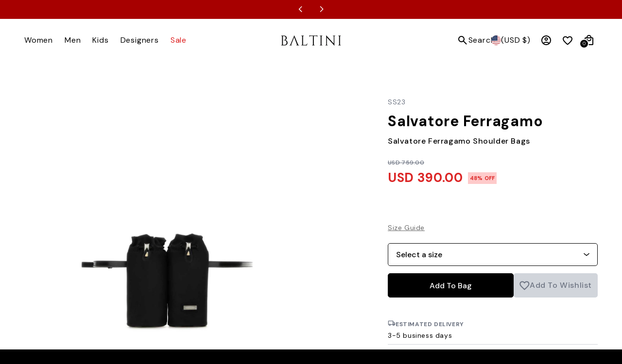

--- FILE ---
content_type: text/html; charset=utf-8
request_url: https://www.baltini.com/products/salvatore-ferragamo-shoulder-bags-32
body_size: 106092
content:
<!doctype html>
<html class="js" style="background: #000000;" lang="en">
  <head>
    <script src="https://polaris.truevaultcdn.com/static/pc/UIH22DSWE/polaris.js" defer></script>
    <script src="//www.baltini.com/cdn/shop/t/291/assets/traffic_blocker.js?v=57782349150827106261758609654" defer></script><script>
      window.Shopify = window.Shopify || {theme: {id: 128796622945, role: 'main' } };
      window._template = {
          directory: "",
          name: "product",
          suffix: ""
      }
    </script><script id="pandectes-rules">
  /* PANDECTES-GDPR: DO NOT MODIFY AUTO GENERATED CODE OF THIS SCRIPT */
  
  window.PandectesSettings = {"store":{"plan":"enterprise","theme":"SI-boost support#173990 ","primaryLocale":"en","adminMode":false},"tsPublished":1695896101,"declaration":{"showPurpose":false,"showProvider":false,"declIntroText":"We use cookies to optimize website functionality, analyze the performance, and provide personalized experience to you. Some cookies are essential to make the website operate and function correctly. Those cookies cannot be disabled. In this window you can manage your preference of cookies.","showDateGenerated":true},"language":{"languageMode":"Single","fallbackLanguage":"en","languageDetection":"browser","languagesSupported":[]},"texts":{"managed":{"headerText":{"en":"We respect your privacy"},"consentText":{"en":"This website uses cookies to ensure you get the best experience."},"dismissButtonText":{"en":"Ok"},"linkText":{"en":"Learn more"},"imprintText":{"en":"Imprint"},"preferencesButtonText":{"en":"Preferences"},"allowButtonText":{"en":"Accept"},"denyButtonText":{"en":"Decline"},"leaveSiteButtonText":{"en":"Leave this site"},"cookiePolicyText":{"en":"Cookie policy"},"preferencesPopupTitleText":{"en":"Manage consent preferences"},"preferencesPopupIntroText":{"en":"We use cookies to optimize website functionality, analyze the performance, and provide personalized experience to you. Some cookies are essential to make the website operate and function correctly. Those cookies cannot be disabled. In this window you can manage your preference of cookies."},"preferencesPopupCloseButtonText":{"en":"Close"},"preferencesPopupAcceptAllButtonText":{"en":"Accept all"},"preferencesPopupRejectAllButtonText":{"en":"Reject all"},"preferencesPopupSaveButtonText":{"en":"Save preferences"},"accessSectionTitleText":{"en":"Data portability"},"accessSectionParagraphText":{"en":"You have the right to request access to your data at any time."},"rectificationSectionTitleText":{"en":"Data Rectification"},"rectificationSectionParagraphText":{"en":"You have the right to request your data to be updated whenever you think it is appropriate."},"erasureSectionTitleText":{"en":"Right to be forgotten"},"erasureSectionParagraphText":{"en":"You have the right to ask all your data to be erased. After that, you will no longer be able to access your account."},"declIntroText":{"en":"We use cookies to optimize website functionality, analyze the performance, and provide personalized experience to you. Some cookies are essential to make the website operate and function correctly. Those cookies cannot be disabled. In this window you can manage your preference of cookies."}},"categories":{"strictlyNecessaryCookiesTitleText":{"en":"Strictly necessary cookies"},"functionalityCookiesTitleText":{"en":"Functional cookies"},"performanceCookiesTitleText":{"en":"Performance cookies"},"targetingCookiesTitleText":{"en":"Targeting cookies"},"unclassifiedCookiesTitleText":{"en":"Unclassified cookies"},"strictlyNecessaryCookiesDescriptionText":{"en":"These cookies are essential in order to enable you to move around the website and use its features, such as accessing secure areas of the website. The website cannot function properly without these cookies."},"functionalityCookiesDescriptionText":{"en":"These cookies enable the site to provide enhanced functionality and personalisation. They may be set by us or by third party providers whose services we have added to our pages. If you do not allow these cookies then some or all of these services may not function properly."},"performanceCookiesDescriptionText":{"en":"These cookies enable us to monitor and improve the performance of our website. For example, they allow us to count visits, identify traffic sources and see which parts of the site are most popular."},"targetingCookiesDescriptionText":{"en":"These cookies may be set through our site by our advertising partners. They may be used by those companies to build a profile of your interests and show you relevant adverts on other sites.    They do not store directly personal information, but are based on uniquely identifying your browser and internet device. If you do not allow these cookies, you will experience less targeted advertising."},"unclassifiedCookiesDescriptionText":{"en":"Unclassified cookies are cookies that we are in the process of classifying, together with the providers of individual cookies."}},"auto":{"declName":{"en":"Name"},"declPath":{"en":"Path"},"declType":{"en":"Type"},"declDomain":{"en":"Domain"},"declPurpose":{"en":"Purpose"},"declProvider":{"en":"Provider"},"declRetention":{"en":"Retention"},"declFirstParty":{"en":"First-party"},"declThirdParty":{"en":"Third-party"},"declSeconds":{"en":"seconds"},"declMinutes":{"en":"minutes"},"declHours":{"en":"hours"},"declDays":{"en":"days"},"declMonths":{"en":"months"},"declYears":{"en":"years"},"declSession":{"en":"Session"},"cookiesDetailsText":{"en":"Cookies details"},"preferencesPopupAlwaysAllowedText":{"en":"Always allowed"},"submitButton":{"en":"Submit"},"submittingButton":{"en":"Submitting..."},"cancelButton":{"en":"Cancel"},"guestsSupportInfoText":{"en":"Please login with your customer account to further proceed."},"guestsSupportEmailPlaceholder":{"en":"E-mail address"},"guestsSupportEmailValidationError":{"en":"Email is not valid"},"guestsSupportEmailSuccessTitle":{"en":"Thank you for your request"},"guestsSupportEmailFailureTitle":{"en":"A problem occurred"},"guestsSupportEmailSuccessMessage":{"en":"If you are registered as a customer of this store, you will soon receive an email with instructions on how to proceed."},"guestsSupportEmailFailureMessage":{"en":"Your request was not submitted. Please try again and if problem persists, contact store owner for assistance."},"confirmationSuccessTitle":{"en":"Your request is verified"},"confirmationFailureTitle":{"en":"A problem occurred"},"confirmationSuccessMessage":{"en":"We will soon get back to you as to your request."},"confirmationFailureMessage":{"en":"Your request was not verified. Please try again and if problem persists, contact store owner for assistance"},"consentSectionTitleText":{"en":"Your cookie consent"},"consentSectionNoConsentText":{"en":"You have not consented to the cookies policy of this website."},"consentSectionConsentedText":{"en":"You consented to the cookies policy of this website on"},"consentStatus":{"en":"Consent preference"},"consentDate":{"en":"Consent date"},"consentId":{"en":"Consent ID"},"consentSectionChangeConsentActionText":{"en":"Change consent preference"},"accessSectionGDPRRequestsActionText":{"en":"Data subject requests"},"accessSectionAccountInfoActionText":{"en":"Personal data"},"accessSectionOrdersRecordsActionText":{"en":"Orders"},"accessSectionDownloadReportActionText":{"en":"Request export"},"rectificationCommentPlaceholder":{"en":"Describe what you want to be updated"},"rectificationCommentValidationError":{"en":"Comment is required"},"rectificationSectionEditAccountActionText":{"en":"Request an update"},"erasureSectionRequestDeletionActionText":{"en":"Request personal data deletion"}}},"library":{"previewMode":false,"fadeInTimeout":0,"defaultBlocked":7,"showLink":true,"showImprintLink":false,"enabled":true,"cookie":{"name":"_pandectes_gdpr","expiryDays":365,"secure":true,"domain":""},"dismissOnScroll":false,"dismissOnWindowClick":false,"dismissOnTimeout":false,"palette":{"popup":{"background":"#FFFFFF","backgroundForCalculations":{"a":1,"b":255,"g":255,"r":255},"text":"#000000"},"button":{"background":"transparent","backgroundForCalculations":{"a":1,"b":255,"g":255,"r":255},"text":"#000000","textForCalculation":{"a":1,"b":0,"g":0,"r":0},"border":"#000000"}},"content":{"href":"https://baltini-corp.myshopify.com/policies/privacy-policy","imprintHref":"/","close":"&#10005;","target":"","logo":"<img class=\"cc-banner-logo\" height=\"40\" width=\"40\" src=\"https://cdn.shopify.com/s/files/1/0274/7695/1137/t/97/assets/pandectes-logo.png?v=1695821149\" alt=\"Baltini\" />"},"window":"<div role=\"dialog\" aria-live=\"polite\" aria-label=\"cookieconsent\" aria-describedby=\"cookieconsent:desc\" id=\"pandectes-banner\" class=\"cc-window-wrapper cc-top-wrapper\"><div class=\"pd-cookie-banner-window cc-window {{classes}}\"><!--googleoff: all-->{{children}}<!--googleon: all--></div></div>","compliance":{"opt-both":"<div class=\"cc-compliance cc-highlight\">{{deny}}{{allow}}</div>"},"type":"opt-both","layouts":{"basic":"{{logo}}{{messagelink}}{{compliance}}{{close}}"},"position":"top","theme":"wired","revokable":true,"animateRevokable":false,"revokableReset":false,"revokableLogoUrl":"https://cdn.shopify.com/s/files/1/0274/7695/1137/t/97/assets/pandectes-reopen-logo.png?v=1695821149","revokablePlacement":"bottom-left","revokableMarginHorizontal":15,"revokableMarginVertical":15,"static":false,"autoAttach":true,"hasTransition":true,"blacklistPage":[""]},"geolocation":{"brOnly":false,"caOnly":false,"chOnly":false,"euOnly":false,"jpOnly":false,"thOnly":false,"canadaOnly":false,"globalVisibility":true},"dsr":{"guestsSupport":false,"accessSectionDownloadReportAuto":false},"banner":{"resetTs":1695821148,"extraCss":"        .cc-banner-logo {max-width: 24em!important;}    @media(min-width: 768px) {.cc-window.cc-floating{max-width: 24em!important;width: 24em!important;}}    .cc-message, .cc-header, .cc-logo {text-align: left}    .cc-window-wrapper{z-index: 2147483647;}    .cc-window{z-index: 2147483647;font-family: inherit;}    .cc-header{font-family: inherit;}    .pd-cp-ui{font-family: inherit; background-color: #FFFFFF;color:#000000;}    .pd-cp-btn{}    input + .pd-cp-preferences-slider{background-color: rgba(0, 0, 0, 0.3)}    .pd-cp-scrolling-section::-webkit-scrollbar{background-color: rgba(0, 0, 0, 0.3)}    input:checked + .pd-cp-preferences-slider{background-color: rgba(0, 0, 0, 1)}    .pd-cp-scrolling-section::-webkit-scrollbar-thumb {background-color: rgba(0, 0, 0, 1)}    .pd-cp-ui-close{color:#000000;}    .pd-cp-preferences-slider:before{background-color: #FFFFFF}    .pd-cp-title:before {border-color: #000000!important}    .pd-cp-preferences-slider{background-color:#000000}    .pd-cp-toggle{color:#000000!important}    @media(max-width:699px) {.pd-cp-ui-close-top svg {fill: #000000}}    .pd-cp-toggle:hover,.pd-cp-toggle:visited,.pd-cp-toggle:active{color:#000000!important}    .pd-cookie-banner-window {box-shadow: 0 0 18px rgb(0 0 0 / 20%);}  ","customJavascript":null,"showPoweredBy":false,"isActive":false,"implicitSavePreferences":false,"cookieIcon":false,"blockBots":false,"showCookiesDetails":false,"cookiesBlockedByDefault":"7","hasTransition":true,"blockingPage":false,"showOnlyLandingPage":false,"leaveSiteUrl":"https://www.google.com","linkRespectStoreLang":false},"cookies":{"0":[{"name":"keep_alive","domain":"www.baltini.com","path":"/","provider":"Shopify","firstParty":true,"retention":"30 minute(s)","expires":30,"unit":"declMinutes","purpose":{"en":"Used in connection with buyer localization."}},{"name":"secure_customer_sig","domain":"www.baltini.com","path":"/","provider":"Shopify","firstParty":true,"retention":"1 year(s)","expires":1,"unit":"declYears","purpose":{"en":"Used in connection with customer login."}},{"name":"localization","domain":"www.baltini.com","path":"/","provider":"Shopify","firstParty":true,"retention":"1 year(s)","expires":1,"unit":"declYears","purpose":{"en":"Shopify store localization"}},{"name":"cart_currency","domain":"www.baltini.com","path":"/","provider":"Shopify","firstParty":true,"retention":"15 day(s)","expires":15,"unit":"declSession","purpose":{"en":"Used in connection with shopping cart."}},{"name":"_cmp_a","domain":".baltini.com","path":"/","provider":"Shopify","firstParty":true,"retention":"24 hour(s)","expires":24,"unit":"declHours","purpose":{"en":"Used for managing customer privacy settings."}},{"name":"_tracking_consent","domain":".baltini.com","path":"/","provider":"Shopify","firstParty":true,"retention":"1 year(s)","expires":1,"unit":"declYears","purpose":{"en":"Tracking preferences."}},{"name":"shopify_pay_redirect","domain":"www.baltini.com","path":"/","provider":"Shopify","firstParty":true,"retention":"60 minute(s)","expires":60,"unit":"declMinutes","purpose":{"en":"Used in connection with checkout."}},{"name":"_secure_session_id","domain":"www.baltini.com","path":"/","provider":"Shopify","firstParty":true,"retention":"24 hour(s)","expires":24,"unit":"declHours","purpose":{"en":"Used in connection with navigation through a storefront."}}],"1":[{"name":"_ks_scriptVersion","domain":"www.baltini.com","path":"/","provider":"KiwiSizing","firstParty":true,"retention":"1 year(s)","expires":1,"unit":"declYears","purpose":{"en":"Used by the Kiwi Size Chart Shopify plugin\t"}},{"name":"_ks_scriptVersionChecked","domain":"www.baltini.com","path":"/","provider":"KiwiSizing","firstParty":true,"retention":"24 hour(s)","expires":24,"unit":"declHours","purpose":{"en":"Used by the Kiwi Size Chart Shopify plugin\t"}},{"name":"locale_bar_accepted","domain":"www.baltini.com","path":"/","provider":"GrizzlyAppsSRL","firstParty":true,"retention":"Session","expires":-1695821897,"unit":"declSeconds","purpose":{"en":"This cookie is provided by the app (BEST Currency Converter) and is used to secure the currency chosen by the customer."}}],"2":[{"name":"_y","domain":".baltini.com","path":"/","provider":"Shopify","firstParty":true,"retention":"1 year(s)","expires":1,"unit":"declYears","purpose":{"en":"Shopify analytics."}},{"name":"_s","domain":".baltini.com","path":"/","provider":"Shopify","firstParty":true,"retention":"31 minute(s)","expires":31,"unit":"declMinutes","purpose":{"en":"Shopify analytics."}},{"name":"_shopify_y","domain":".baltini.com","path":"/","provider":"Shopify","firstParty":true,"retention":"1 year(s)","expires":1,"unit":"declYears","purpose":{"en":"Shopify analytics."}},{"name":"_orig_referrer","domain":".baltini.com","path":"/","provider":"Shopify","firstParty":true,"retention":"14 day(s)","expires":14,"unit":"declSession","purpose":{"en":"Tracks landing pages."}},{"name":"_shopify_s","domain":".baltini.com","path":"/","provider":"Shopify","firstParty":true,"retention":"31 minute(s)","expires":31,"unit":"declMinutes","purpose":{"en":"Shopify analytics."}},{"name":"_shopify_sa_t","domain":".baltini.com","path":"/","provider":"Shopify","firstParty":true,"retention":"30 minute(s)","expires":30,"unit":"declMinutes","purpose":{"en":"Shopify analytics relating to marketing & referrals."}},{"name":"_landing_page","domain":".baltini.com","path":"/","provider":"Shopify","firstParty":true,"retention":"14 day(s)","expires":14,"unit":"declSession","purpose":{"en":"Tracks landing pages."}},{"name":"_shopify_sa_p","domain":".baltini.com","path":"/","provider":"Shopify","firstParty":true,"retention":"30 minute(s)","expires":30,"unit":"declMinutes","purpose":{"en":"Shopify analytics relating to marketing & referrals."}},{"name":"_ga_HP6XSYZ9BT","domain":".baltini.com","path":"/","provider":"Google","firstParty":true,"retention":"1 year(s)","expires":1,"unit":"declYears","purpose":{"en":"Cookie is set by Google Analytics with unknown functionality"}},{"name":"_ga","domain":".baltini.com","path":"/","provider":"Google","firstParty":true,"retention":"1 year(s)","expires":1,"unit":"declYears","purpose":{"en":"Cookie is set by Google Analytics with unknown functionality"}},{"name":"_gat","domain":".baltini.com","path":"/","provider":"Google","firstParty":true,"retention":"37 second(s)","expires":37,"unit":"declSeconds","purpose":{"en":"Cookie is placed by Google Analytics to filter requests from bots."}},{"name":"_gid","domain":".baltini.com","path":"/","provider":"Google","firstParty":true,"retention":"24 hour(s)","expires":24,"unit":"declHours","purpose":{"en":"Cookie is placed by Google Analytics to count and track pageviews."}},{"name":"_ga_BGM717HL31","domain":".baltini.com","path":"/","provider":"Google","firstParty":true,"retention":"1 year(s)","expires":1,"unit":"declYears","purpose":{"en":"Cookie is set by Google Analytics with unknown functionality"}},{"name":"_ga_91P4DTBZ0N","domain":".baltini.com","path":"/","provider":"Google","firstParty":true,"retention":"1 year(s)","expires":1,"unit":"declYears","purpose":{"en":"Cookie is set by Google Analytics with unknown functionality"}},{"name":"snize-recommendation","domain":"www.baltini.com","path":"/","provider":"Searchanise","firstParty":true,"retention":"Session","expires":-1695821897,"unit":"declSeconds","purpose":{"en":"Used to track a user's interaction with the store products, so that the website can show you relevant products."}}],"4":[{"name":"_fbp","domain":".baltini.com","path":"/","provider":"Facebook","firstParty":true,"retention":"90 day(s)","expires":90,"unit":"declSession","purpose":{"en":"Cookie is placed by Facebook to track visits across websites."}},{"name":"_pin_unauth","domain":".baltini.com","path":"/","provider":"Pinterest","firstParty":true,"retention":"1 year(s)","expires":1,"unit":"declYears","purpose":{"en":"Used to group actions for users who cannot be identified by Pinterest."}},{"name":"_ama","domain":"www.baltini.com","path":"/","provider":"Optimizely","firstParty":true,"retention":"Session","expires":-1695821897,"unit":"declSeconds","purpose":{"en":"Used by Optimizely service."}},{"name":"__kla_id","domain":"www.baltini.com","path":"/","provider":"Klaviyo","firstParty":true,"retention":"1 year(s)","expires":1,"unit":"declYears","purpose":{"en":"Tracks when someone clicks through a Klaviyo email to your website"}},{"name":"_gcl_au","domain":".baltini.com","path":"/","provider":"Google","firstParty":true,"retention":"90 day(s)","expires":90,"unit":"declSession","purpose":{"en":"Cookie is placed by Google Tag Manager to track conversions."}},{"name":"test_cookie","domain":".doubleclick.net","path":"/","provider":"Google","firstParty":true,"retention":"15 minute(s)","expires":15,"unit":"declMinutes","purpose":{"en":"To measure the visitors’ actions after they click through from an advert. Expires after each visit."}},{"name":"IDE","domain":".doubleclick.net","path":"/","provider":"Google","firstParty":true,"retention":"1 year(s)","expires":1,"unit":"declYears","purpose":{"en":"To measure the visitors’ actions after they click through from an advert. Expires after 1 year."}}],"8":[{"name":"_tt_enable_cookie","domain":".baltini.com","path":"/","provider":"Unknown","firstParty":true,"retention":"1 year(s)","expires":1,"unit":"declYears","purpose":{"en":""}},{"name":"_ttp","domain":".baltini.com","path":"/","provider":"Unknown","firstParty":true,"retention":"1 year(s)","expires":1,"unit":"declYears","purpose":{"en":""}},{"name":"AMP_9bdc728a74","domain":"www.baltini.com","path":"/","provider":"Unknown","firstParty":true,"retention":"1 year(s)","expires":1,"unit":"declYears","purpose":{"en":""}},{"name":"lastRskxRun","domain":".baltini.com","path":"/","provider":"Unknown","firstParty":true,"retention":"1 year(s)","expires":1,"unit":"declYears","purpose":{"en":""}},{"name":"rCookie","domain":".baltini.com","path":"/","provider":"Unknown","firstParty":true,"retention":"1 year(s)","expires":1,"unit":"declYears","purpose":{"en":""}},{"name":"_idy_cid","domain":"www.baltini.com","path":"/","provider":"Unknown","firstParty":true,"retention":"1 year(s)","expires":1,"unit":"declYears","purpose":{"en":""}},{"name":"rskxRunCookie","domain":".baltini.com","path":"/","provider":"Unknown","firstParty":true,"retention":"1 year(s)","expires":1,"unit":"declYears","purpose":{"en":""}},{"name":"_ttp","domain":".tiktok.com","path":"/","provider":"Unknown","firstParty":true,"retention":"1 year(s)","expires":1,"unit":"declYears","purpose":{"en":""}}]},"blocker":{"isActive":false,"googleConsentMode":{"id":"","analyticsId":"","isActive":false,"adStorageCategory":4,"analyticsStorageCategory":2,"personalizationStorageCategory":1,"functionalityStorageCategory":1,"customEvent":true,"securityStorageCategory":0,"redactData":true,"urlPassthrough":false},"facebookPixel":{"id":"","isActive":false,"ldu":false},"rakuten":{"isActive":false,"cmp":false,"ccpa":false},"gpcIsActive":false,"defaultBlocked":7,"patterns":{"whiteList":[],"blackList":{"1":[],"2":[],"4":[],"8":[]},"iframesWhiteList":[],"iframesBlackList":{"1":[],"2":[],"4":[],"8":[]},"beaconsWhiteList":[],"beaconsBlackList":{"1":[],"2":[],"4":[],"8":[]}}}}
  
  !function(){"use strict";window.PandectesRules=window.PandectesRules||{},window.PandectesRules.manualBlacklist={1:[],2:[],4:[]},window.PandectesRules.blacklistedIFrames={1:[],2:[],4:[]},window.PandectesRules.blacklistedCss={1:[],2:[],4:[]},window.PandectesRules.blacklistedBeacons={1:[],2:[],4:[]};var e="javascript/blocked",t="_pandectes_gdpr";function n(e){return new RegExp(e.replace(/[/\\.+?$()]/g,"\\$&").replace("*","(.*)"))}var r=function(e){try{return JSON.parse(e)}catch(e){return!1}},a=function(e){var t=arguments.length>1&&void 0!==arguments[1]?arguments[1]:"log",n=new URLSearchParams(window.location.search);n.get("log")&&console[t]("PandectesRules: ".concat(e))};function i(e,t){var n=Object.keys(e);if(Object.getOwnPropertySymbols){var r=Object.getOwnPropertySymbols(e);t&&(r=r.filter((function(t){return Object.getOwnPropertyDescriptor(e,t).enumerable}))),n.push.apply(n,r)}return n}function s(e){for(var t=1;t<arguments.length;t++){var n=null!=arguments[t]?arguments[t]:{};t%2?i(Object(n),!0).forEach((function(t){o(e,t,n[t])})):Object.getOwnPropertyDescriptors?Object.defineProperties(e,Object.getOwnPropertyDescriptors(n)):i(Object(n)).forEach((function(t){Object.defineProperty(e,t,Object.getOwnPropertyDescriptor(n,t))}))}return e}function o(e,t,n){return t in e?Object.defineProperty(e,t,{value:n,enumerable:!0,configurable:!0,writable:!0}):e[t]=n,e}function c(e,t){return function(e){if(Array.isArray(e))return e}(e)||function(e,t){var n=null==e?null:"undefined"!=typeof Symbol&&e[Symbol.iterator]||e["@@iterator"];if(null==n)return;var r,a,i=[],s=!0,o=!1;try{for(n=n.call(e);!(s=(r=n.next()).done)&&(i.push(r.value),!t||i.length!==t);s=!0);}catch(e){o=!0,a=e}finally{try{s||null==n.return||n.return()}finally{if(o)throw a}}return i}(e,t)||u(e,t)||function(){throw new TypeError("Invalid attempt to destructure non-iterable instance.\nIn order to be iterable, non-array objects must have a [Symbol.iterator]() method.")}()}function l(e){return function(e){if(Array.isArray(e))return d(e)}(e)||function(e){if("undefined"!=typeof Symbol&&null!=e[Symbol.iterator]||null!=e["@@iterator"])return Array.from(e)}(e)||u(e)||function(){throw new TypeError("Invalid attempt to spread non-iterable instance.\nIn order to be iterable, non-array objects must have a [Symbol.iterator]() method.")}()}function u(e,t){if(e){if("string"==typeof e)return d(e,t);var n=Object.prototype.toString.call(e).slice(8,-1);return"Object"===n&&e.constructor&&(n=e.constructor.name),"Map"===n||"Set"===n?Array.from(e):"Arguments"===n||/^(?:Ui|I)nt(?:8|16|32)(?:Clamped)?Array$/.test(n)?d(e,t):void 0}}function d(e,t){(null==t||t>e.length)&&(t=e.length);for(var n=0,r=new Array(t);n<t;n++)r[n]=e[n];return r}var f="Pandectes"===window.navigator.userAgent;a("userAgent -> ".concat(window.navigator.userAgent.substring(0,50)));var p=function(){var e,n=arguments.length>0&&void 0!==arguments[0]?arguments[0]:t,a="; "+document.cookie,i=a.split("; "+n+"=");if(i.length<2)e={};else{var s=i.pop(),o=s.split(";");e=window.atob(o.shift())}var c=r(e);return!1!==c?c:e}(),g=window.PandectesSettings,y=g.banner.isActive,h=g.blocker.defaultBlocked,m=p&&null!==p.preferences&&void 0!==p.preferences?p.preferences:null,b=y?null===m?h:m:0,v={1:0==(1&b),2:0==(2&b),4:0==(4&b)},w=window.PandectesSettings.blocker.patterns,k=w.blackList,L=w.whiteList,P=w.iframesBlackList,S=w.iframesWhiteList,A=w.beaconsBlackList,C=w.beaconsWhiteList,_={blackList:[],whiteList:[],iframesBlackList:{1:[],2:[],4:[],8:[]},iframesWhiteList:[],beaconsBlackList:{1:[],2:[],4:[],8:[]},beaconsWhiteList:[]};[1,2,4].map((function(e){var t;v[e]||((t=_.blackList).push.apply(t,l(k[e].length?k[e].map(n):[])),_.iframesBlackList[e]=P[e].length?P[e].map(n):[],_.beaconsBlackList[e]=A[e].length?A[e].map(n):[])})),_.whiteList=L.length?L.map(n):[],_.iframesWhiteList=S.length?S.map(n):[],_.beaconsWhiteList=C.length?C.map(n):[];var B={scripts:[],iframes:{1:[],2:[],4:[]},beacons:{1:[],2:[],4:[]},css:{1:[],2:[],4:[]}},O=function(t,n){return t&&(!n||n!==e)&&(!_.blackList||_.blackList.some((function(e){return e.test(t)})))&&(!_.whiteList||_.whiteList.every((function(e){return!e.test(t)})))},I=function(e,t){var n=_.iframesBlackList[t],r=_.iframesWhiteList;return e&&(!n||n.some((function(t){return t.test(e)})))&&(!r||r.every((function(t){return!t.test(e)})))},E=function(e,t){var n=_.beaconsBlackList[t],r=_.beaconsWhiteList;return e&&(!n||n.some((function(t){return t.test(e)})))&&(!r||r.every((function(t){return!t.test(e)})))},j=new MutationObserver((function(e){for(var t=0;t<e.length;t++)for(var n=e[t].addedNodes,r=0;r<n.length;r++){var a=n[r],i=a.dataset&&a.dataset.cookiecategory;if(1===a.nodeType&&"LINK"===a.tagName){var s=a.dataset&&a.dataset.href;if(s&&i)switch(i){case"functionality":case"C0001":B.css[1].push(s);break;case"performance":case"C0002":B.css[2].push(s);break;case"targeting":case"C0003":B.css[4].push(s)}}}})),R=new MutationObserver((function(t){for(var n=0;n<t.length;n++)for(var r=t[n].addedNodes,a=function(t){var n=r[t],a=n.src||n.dataset&&n.dataset.src,i=n.dataset&&n.dataset.cookiecategory;if(1===n.nodeType&&"IFRAME"===n.tagName){if(a){var s=!1;I(a,1)||"functionality"===i||"C0001"===i?(s=!0,B.iframes[1].push(a)):I(a,2)||"performance"===i||"C0002"===i?(s=!0,B.iframes[2].push(a)):(I(a,4)||"targeting"===i||"C0003"===i)&&(s=!0,B.iframes[4].push(a)),s&&(n.removeAttribute("src"),n.setAttribute("data-src",a))}}else if(1===n.nodeType&&"IMG"===n.tagName){if(a){var o=!1;E(a,1)?(o=!0,B.beacons[1].push(a)):E(a,2)?(o=!0,B.beacons[2].push(a)):E(a,4)&&(o=!0,B.beacons[4].push(a)),o&&(n.removeAttribute("src"),n.setAttribute("data-src",a))}}else if(1===n.nodeType&&"LINK"===n.tagName){var c=n.dataset&&n.dataset.href;if(c&&i)switch(i){case"functionality":case"C0001":B.css[1].push(c);break;case"performance":case"C0002":B.css[2].push(c);break;case"targeting":case"C0003":B.css[4].push(c)}}else if(1===n.nodeType&&"SCRIPT"===n.tagName){var l=n.type,u=!1;if(O(a,l))u=!0;else if(a&&i)switch(i){case"functionality":case"C0001":u=!0,window.PandectesRules.manualBlacklist[1].push(a);break;case"performance":case"C0002":u=!0,window.PandectesRules.manualBlacklist[2].push(a);break;case"targeting":case"C0003":u=!0,window.PandectesRules.manualBlacklist[4].push(a)}if(u){B.scripts.push([n,l]),n.type=e;n.addEventListener("beforescriptexecute",(function t(r){n.getAttribute("type")===e&&r.preventDefault(),n.removeEventListener("beforescriptexecute",t)})),n.parentElement&&n.parentElement.removeChild(n)}}},i=0;i<r.length;i++)a(i)})),T=document.createElement,x={src:Object.getOwnPropertyDescriptor(HTMLScriptElement.prototype,"src"),type:Object.getOwnPropertyDescriptor(HTMLScriptElement.prototype,"type")};window.PandectesRules.unblockCss=function(e){var t=B.css[e]||[];t.length&&a("Unblocking CSS for ".concat(e)),t.forEach((function(e){var t=document.querySelector('link[data-href^="'.concat(e,'"]'));t.removeAttribute("data-href"),t.href=e})),B.css[e]=[]},window.PandectesRules.unblockIFrames=function(e){var t=B.iframes[e]||[];t.length&&a("Unblocking IFrames for ".concat(e)),_.iframesBlackList[e]=[],t.forEach((function(e){var t=document.querySelector('iframe[data-src^="'.concat(e,'"]'));t.removeAttribute("data-src"),t.src=e})),B.iframes[e]=[]},window.PandectesRules.unblockBeacons=function(e){var t=B.beacons[e]||[];t.length&&a("Unblocking Beacons for ".concat(e)),_.beaconsBlackList[e]=[],t.forEach((function(e){var t=document.querySelector('img[data-src^="'.concat(e,'"]'));t.removeAttribute("data-src"),t.src=e})),B.beacons[e]=[]},window.PandectesRules.unblockInlineScripts=function(e){var t=1===e?"functionality":2===e?"performance":"targeting";document.querySelectorAll('script[type="javascript/blocked"][data-cookiecategory="'.concat(t,'"]')).forEach((function(e){var t=e.textContent;e.parentNode.removeChild(e);var n=document.createElement("script");n.type="text/javascript",n.textContent=t,document.body.appendChild(n)}))},window.PandectesRules.unblock=function(e){e.length<1?(_.blackList=[],_.whiteList=[],_.iframesBlackList=[],_.iframesWhiteList=[]):(_.blackList&&(_.blackList=_.blackList.filter((function(t){return e.every((function(e){return"string"==typeof e?!t.test(e):e instanceof RegExp?t.toString()!==e.toString():void 0}))}))),_.whiteList&&(_.whiteList=[].concat(l(_.whiteList),l(e.map((function(e){if("string"==typeof e){var t=".*"+n(e)+".*";if(_.whiteList.every((function(e){return e.toString()!==t.toString()})))return new RegExp(t)}else if(e instanceof RegExp&&_.whiteList.every((function(t){return t.toString()!==e.toString()})))return e;return null})).filter(Boolean)))));var t=0;l(B.scripts).forEach((function(e,n){var r=c(e,2),a=r[0],i=r[1];if(function(e){var t=e.getAttribute("src");return _.blackList&&_.blackList.every((function(e){return!e.test(t)}))||_.whiteList&&_.whiteList.some((function(e){return e.test(t)}))}(a)){for(var s=document.createElement("script"),o=0;o<a.attributes.length;o++){var l=a.attributes[o];"src"!==l.name&&"type"!==l.name&&s.setAttribute(l.name,a.attributes[o].value)}s.setAttribute("src",a.src),s.setAttribute("type",i||"application/javascript"),document.head.appendChild(s),B.scripts.splice(n-t,1),t++}})),0==_.blackList.length&&0===_.iframesBlackList[1].length&&0===_.iframesBlackList[2].length&&0===_.iframesBlackList[4].length&&0===_.beaconsBlackList[1].length&&0===_.beaconsBlackList[2].length&&0===_.beaconsBlackList[4].length&&(a("Disconnecting observers"),R.disconnect(),j.disconnect())};var N,M,D=window.PandectesSettings.store.adminMode,W=window.PandectesSettings.blocker;N=function(){!function(){var e=window.Shopify.trackingConsent;try{var t=D&&!window.Shopify.AdminBarInjector,n={preferences:0==(1&b)||f||t,analytics:0==(2&b)||f||t,marketing:0==(4&b)||f||t};e.firstPartyMarketingAllowed()===n.marketing&&e.analyticsProcessingAllowed()===n.analytics&&e.preferencesProcessingAllowed()===n.preferences||e.setTrackingConsent(n,(function(e){e&&e.error?a("Shopify.customerPrivacy API - failed to setTrackingConsent"):a("Shopify.customerPrivacy API - setTrackingConsent(".concat(JSON.stringify(n),")"))}))}catch(e){a("Shopify.customerPrivacy API - exception")}}(),function(){var e=window.Shopify.trackingConsent,t=e.currentVisitorConsent();if(W.gpcIsActive&&"CCPA"===e.getRegulation()&&navigator.globalPrivacyControl&&"yes"!==t.sale_of_data){var n={sale_of_data:!1};a("Shopify.customerPrivacy API - globalPrivacyControl is honored."),e.setTrackingConsent(n,(function(e){e&&e.error?a("Shopify.customerPrivacy API - failed to setTrackingConsent({".concat(JSON.stringify(n),")")):a("Shopify.customerPrivacy API - setTrackingConsent(".concat(JSON.stringify(n),")"))}))}}()},M=null,window.Shopify&&window.Shopify.loadFeatures&&window.Shopify.trackingConsent?N():M=setInterval((function(){window.Shopify&&window.Shopify.loadFeatures&&(clearInterval(M),window.Shopify.loadFeatures([{name:"consent-tracking-api",version:"0.1"}],(function(e){e?a("Shopify.customerPrivacy API - failed to load"):(a("Shopify.customerPrivacy API - loaded"),N())})))}),10);var F=window.PandectesSettings,z=F.banner.isActive,U=F.blocker.googleConsentMode,q=U.isActive,J=U.customEvent,H=U.redactData,$=U.urlPassthrough,G=U.adStorageCategory,K=U.analyticsStorageCategory,V=U.functionalityStorageCategory,Y=U.personalizationStorageCategory,Q=U.securityStorageCategory;function X(){window.dataLayer.push(arguments)}window.dataLayer=window.dataLayer||[];var Z,ee,te={hasInitialized:!1,ads_data_redaction:!1,url_passthrough:!1,storage:{ad_storage:"granted",analytics_storage:"granted",functionality_storage:"granted",personalization_storage:"granted",security_storage:"granted",wait_for_update:500}};if(z&&q){var ne=0==(b&G)?"granted":"denied",re=0==(b&K)?"granted":"denied",ae=0==(b&V)?"granted":"denied",ie=0==(b&Y)?"granted":"denied",se=0==(b&Q)?"granted":"denied";te.hasInitialized=!0,te.ads_data_redaction="denied"===ne&&H,te.url_passthrough=$,te.storage.ad_storage=ne,te.storage.analytics_storage=re,te.storage.functionality_storage=ae,te.storage.personalization_storage=ie,te.storage.security_storage=se,te.ads_data_redaction&&X("set","ads_data_redaction",te.ads_data_redaction),te.url_passthrough&&X("set","url_passthrough",te.url_passthrough),X("consent","default",te.storage),J&&(ee=7===(Z=b)?"deny":0===Z?"allow":"mixed",window.dataLayer.push({event:"Pandectes_Consent_Update",pandectes_status:ee,pandectes_categories:{C0000:"allow",C0001:v[1]?"allow":"deny",C0002:v[2]?"allow":"deny",C0003:v[4]?"allow":"deny"}})),a("Google consent mode initialized")}window.PandectesRules.gcm=te;var oe=window.PandectesSettings,ce=oe.banner.isActive,le=oe.blocker.isActive;a("Blocker -> "+(le?"Active":"Inactive")),a("Banner -> "+(ce?"Active":"Inactive")),a("ActualPrefs -> "+b);var ue=null===m&&/\/checkouts\//.test(window.location.pathname);0!==b&&!1===f&&le&&!ue?(a("Blocker will execute"),document.createElement=function(){for(var t=arguments.length,n=new Array(t),r=0;r<t;r++)n[r]=arguments[r];if("script"!==n[0].toLowerCase())return T.bind?T.bind(document).apply(void 0,n):T;var a=T.bind(document).apply(void 0,n);try{Object.defineProperties(a,{src:s(s({},x.src),{},{set:function(t){O(t,a.type)&&x.type.set.call(this,e),x.src.set.call(this,t)}}),type:s(s({},x.type),{},{get:function(){var t=x.type.get.call(this);return t===e||O(this.src,t)?null:t},set:function(t){var n=O(a.src,a.type)?e:t;x.type.set.call(this,n)}})}),a.setAttribute=function(t,n){if("type"===t){var r=O(a.src,a.type)?e:n;x.type.set.call(a,r)}else"src"===t?(O(n,a.type)&&x.type.set.call(a,e),x.src.set.call(a,n)):HTMLScriptElement.prototype.setAttribute.call(a,t,n)}}catch(e){console.warn("Yett: unable to prevent script execution for script src ",a.src,".\n",'A likely cause would be because you are using a third-party browser extension that monkey patches the "document.createElement" function.')}return a},R.observe(document.documentElement,{childList:!0,subtree:!0}),j.observe(document.documentElement,{childList:!0,subtree:!0})):a("Blocker will not execute")}();
</script>


    <meta charset="utf-8">
    <meta http-equiv="X-UA-Compatible" content="IE=edge">
    <meta name="viewport" content="width=device-width,initial-scale=1">
    <meta name="theme-color" content="">
    <link rel="canonical" href="https://www.baltini.com/products/salvatore-ferragamo-shoulder-bags-32"><link rel="icon" type="image/png" href="//www.baltini.com/cdn/shop/files/favicon.png?crop=center&height=32&v=1673586600&width=32"><link rel="preconnect" href="https://fonts.shopifycdn.com" crossorigin><title>
      Salvatore Ferragamo Shoulder Bags
 &ndash; BALTINI</title>

    
      <meta name="description" content="SHOULDER BAGS. Gender: Men. Material: EXTERIOR: 100% ECONYLÂ® 100% CALF LINING: 100% ECONYLÂ® FINISHING: SILVER METAL. Color: Black. Made in: Italy. Product ID: 241268760508 NERO.">
    

    

<meta property="og:site_name" content="BALTINI">
<meta property="og:url" content="https://www.baltini.com/products/salvatore-ferragamo-shoulder-bags-32">
<meta property="og:title" content="Salvatore Ferragamo Shoulder Bags">
<meta property="og:type" content="product">
<meta property="og:description" content="SHOULDER BAGS. Gender: Men. Material: EXTERIOR: 100% ECONYLÂ® 100% CALF LINING: 100% ECONYLÂ® FINISHING: SILVER METAL. Color: Black. Made in: Italy. Product ID: 241268760508 NERO."><meta property="og:image" content="http://www.baltini.com/cdn/shop/files/65d983aa62b336b62ac3b29f87503ce7_5fe4d025-c7b1-4c8e-9fbf-af9799884f00.jpg?v=1768817645">
  <meta property="og:image:secure_url" content="https://www.baltini.com/cdn/shop/files/65d983aa62b336b62ac3b29f87503ce7_5fe4d025-c7b1-4c8e-9fbf-af9799884f00.jpg?v=1768817645">
  <meta property="og:image:width" content="800">
  <meta property="og:image:height" content="1200"><meta property="og:price:amount" content="390.00">
  <meta property="og:price:currency" content="USD"><meta name="twitter:site" content="@https://x.com/BaltiniOfficial"><meta name="twitter:card" content="summary_large_image">
<meta name="twitter:title" content="Salvatore Ferragamo Shoulder Bags">
<meta name="twitter:description" content="SHOULDER BAGS. Gender: Men. Material: EXTERIOR: 100% ECONYLÂ® 100% CALF LINING: 100% ECONYLÂ® FINISHING: SILVER METAL. Color: Black. Made in: Italy. Product ID: 241268760508 NERO.">


    <link rel="preload" href="//www.baltini.com/cdn/shop/t/291/assets/constants.js?v=132983761750457495441761631993" as="script">
    <script src="//www.baltini.com/cdn/shop/t/291/assets/constants.js?v=132983761750457495441761631993" defer="defer"></script>
    <link rel="preload" href="//www.baltini.com/cdn/shop/t/291/assets/pubsub.js?v=25310214064522200911754983000" as="script">
    <script src="//www.baltini.com/cdn/shop/t/291/assets/pubsub.js?v=25310214064522200911754983000" defer="defer"></script>
    <link rel="preload" href="//www.baltini.com/cdn/shop/t/291/assets/global.js?v=60448942802868217541762338950" as="script">
    <script src="//www.baltini.com/cdn/shop/t/291/assets/global.js?v=60448942802868217541762338950" defer="defer"></script>
    <link rel="preload" href="//www.baltini.com/cdn/shop/t/291/assets/details-disclosure.js?v=13653116266235556501754983002" as="script">
    <script src="//www.baltini.com/cdn/shop/t/291/assets/details-disclosure.js?v=13653116266235556501754983002" defer="defer"></script>
    <link rel="preload" href="//www.baltini.com/cdn/shop/t/291/assets/details-modal.js?v=12270308160369141471761794861" as="script">
    <script src="//www.baltini.com/cdn/shop/t/291/assets/details-modal.js?v=12270308160369141471761794861" defer="defer"></script>
    <link rel="preload" href="//www.baltini.com/cdn/shop/t/291/assets/search-form.js?v=133129549252120666541754983000" as="script">
    <script src="//www.baltini.com/cdn/shop/t/291/assets/search-form.js?v=133129549252120666541754983000" defer="defer"></script>
    <link rel="preload" href="//www.baltini.com/cdn/shop/t/291/assets/exp-custom.js?v=21897206074839949611757493384" as="script">
    <script src="//www.baltini.com/cdn/shop/t/291/assets/exp-custom.js?v=21897206074839949611757493384" defer="defer"></script>
    <link rel="preload" href="//www.baltini.com/cdn/shop/t/291/assets/swiper-bundle.min.js?v=108059131501615647841755832369" as="script">
    <script src="//www.baltini.com/cdn/shop/t/291/assets/swiper-bundle.min.js?v=108059131501615647841755832369" defer="defer"></script>

    <!-- Algolia Area -->
    <script>
  window.algoliaShopify = window.algoliaShopify || {};
  
     window.algoliaShopify.config = window.algoliaShopify.config || {};
     window.algoliaShopify.config = {"app_id":"19TQSG8KUE","search_api_key":"9c7b6748b9a586fe5af38ac10e482e86","index_prefix":"shopify_","index_products":true,"index_collections":true,"index_articles":false,"index_pages":false,"autocomplete_see_all":false,"colors":{"main":"#000","secondary":"#707070","muted":"#736fb2","highlight":"#000"},"autocomplete_enabled":false,"autocomplete_debug":false,"input_selector":"form[action=\"\/search\"]","products_autocomplete_hits_per_page":8,"collections_autocomplete_hits_per_page":2,"articles_autocomplete_hits_per_page":2,"pages_autocomplete_hits_per_page":2,"instant_search_enabled":true,"instant_search_enabled_on_collection":true,"results_selector":"#MainContent","products_full_results_hits_per_page":24,"collections_full_results_hits_per_page":24,"show_products":true,"analytics_enabled":true,"usertoken_with_cookies":"enabled","collection_id_indexing":false,"collection_id_query_rules":false,"collection_search_feature_enabled":true,"collection_css_selector":"#ProductGridContainer","stock_policy":"deny","billed_by_shopify":false,"billing_paused_at":null,"billing_paused_reason":null,"autocomplete_query_suggestions":false,"query_suggestions_index_name":"shopify_products_query_suggestions","suggestions_autocomplete_hits_per_page":2,"locations_inventory_enabled":false,"markets_indexing_enabled":false,"markets_mapping":[],"markets_available":[],"markets_webhooks":{"product_incremental_sync":"","product_feeds":[]},"dynamic_selector":false,"store_currency":"USD","restart_index_enabled":false,"app_block_analytics_disabled":true,"stream_translate_option_names_enabled":false,"app_block_translated_option_names_enabled":false,"default_facet_param_limit":10,"app_blocks_dynamic_widgets_beta_enabled":false,"app_block_inv_avail_replace_can_order":false,"app_block_version":"92521fc3cb"};
  
  
     window.algoliaShopify.config.sort_orders = [{"key":"published_at","title":"Publication date","asc":{"active":false,"title":"Oldest first"}},{"key":"vendor","title":"Vendor","desc":{"active":false,"title":"Vendor Z-A"}},{"key":"vendor","title":"Vendor","asc":{"active":false,"title":"Vendor"}},{"key":"inventory_quantity","title":"Inventory quantity","desc":{"active":false,"title":"Most available"}},{"key":"grams","title":"Weight","desc":{"active":false,"title":"Heaviest first"}},{"key":"grams","title":"Weight","asc":{"active":false,"title":"Lightest first"}},{"key":"title","title":"Name","desc":{"active":false,"title":"Name Z-A"}},{"key":"recently_ordered_count","title":"Popularity","desc":{"active":false,"title":"Best Sellers"}},{"key":"published_at","title":"Publication date","desc":{"active":false,"title":"New In"}},{"key":"price_ratio","title":"Price ratio","asc":{"active":false,"title":"Discount: High to Low"}},{"key":"price","title":"Price","desc":{"active":false,"title":"Price: High to Low"}},{"key":"price","title":"Price","asc":{"active":false,"title":"Price: Low to High"}},{"key":"title","title":"Name","asc":{"active":false,"title":"Name"}}];
  
  
     window.algoliaShopify.config.facets = [{"enabled":false,"name":"price_range","title":"Price range","type":"disjunctive","available_types":["disjunctive"],"forgettable":null,"searchable":false,"refined_first":false,"removeAble":null,"limit":null},{"enabled":true,"name":"named_tags.Gender","title":"Gender","type":"disjunctive","available_types":["conjunctive","disjunctive","slider"],"forgettable":true,"searchable":false,"refined_first":false,"removeAble":null,"limit":null},{"enabled":true,"name":"named_tags.ACategory","title":"Category","type":"disjunctive","available_types":["conjunctive","disjunctive","slider"],"forgettable":true,"searchable":false,"refined_first":false,"removeAble":null,"limit":null},{"enabled":true,"name":"named_tags.ASubCategory","title":"Product Type","type":"disjunctive","available_types":["conjunctive","disjunctive","slider"],"forgettable":true,"searchable":true,"refined_first":false,"removeAble":null,"limit":null},{"enabled":true,"name":"vendor","title":"Designer","type":"disjunctive","available_types":["menu","conjunctive","disjunctive"],"forgettable":null,"searchable":true,"refined_first":false,"removeAble":null,"limit":null},{"enabled":true,"name":"options.size","title":"Size","type":"disjunctive","available_types":["conjunctive","disjunctive","slider"],"forgettable":true,"searchable":true,"refined_first":false,"removeAble":null,"limit":null},{"enabled":true,"name":"price","title":"Price","type":"slider","available_types":["slider"],"forgettable":null,"searchable":false,"refined_first":false,"removeAble":null,"limit":null},{"enabled":false,"name":"product_type","title":"Product Type","type":"conjunctive","available_types":["menu","conjunctive","disjunctive"],"forgettable":null,"searchable":true,"refined_first":false,"removeAble":null,"limit":null},{"enabled":false,"name":"tags","title":"Tags","type":"conjunctive","available_types":["menu","conjunctive","disjunctive"],"forgettable":null,"searchable":false,"refined_first":false,"removeAble":null,"limit":null}];
  

  

  
  
     window.algoliaShopify.config.collection_sort_orders = null
  

  
  
     window.algoliaShopify.config.collection_facets = null
  
</script>


    <script src="//www.baltini.com/cdn/shop/t/291/assets/algolia-config.js?v=155532988821190397471766468190" defer="defer"></script>
    <script src="https://cdn.jsdelivr.net/npm/algoliasearch@4/dist/algoliasearch.umd.min.js" defer="defer"></script>
    <script src="//www.baltini.com/cdn/shop/t/291/assets/algolia-autocomplete.js?v=23610300515037400161756970517" defer="defer"></script>

    <!-- Algolia Area --><script src="//www.baltini.com/cdn/shop/t/291/assets/animations.js?v=111603181540343972631756455708" defer="defer"></script><script>window.performance && window.performance.mark && window.performance.mark('shopify.content_for_header.start');</script><meta id="shopify-digital-wallet" name="shopify-digital-wallet" content="/27476951137/digital_wallets/dialog">
<meta name="shopify-checkout-api-token" content="7c7341a4aa02d4a04eca9dbd4f765c96">
<link rel="alternate" hreflang="x-default" href="https://www.baltini.com/products/salvatore-ferragamo-shoulder-bags-32">
<link rel="alternate" hreflang="zh-Hans-CN" href="https://www.baltini.com/zh-cn/products/salvatore-ferragamo-shoulder-bags-32">
<link rel="alternate" hreflang="en-SG" href="https://www.baltini.com/en-sg/products/salvatore-ferragamo-shoulder-bags-32">
<link rel="alternate" hreflang="en-AU" href="https://www.baltini.com/en-au/products/salvatore-ferragamo-shoulder-bags-32">
<link rel="alternate" hreflang="en-HK" href="https://www.baltini.com/en-hk/products/salvatore-ferragamo-shoulder-bags-32">
<link rel="alternate" hreflang="en-CA" href="https://www.baltini.com/en-ca/products/salvatore-ferragamo-shoulder-bags-32">
<link rel="alternate" hreflang="en-GB" href="https://www.baltini.com/en-gb/products/salvatore-ferragamo-shoulder-bags-32">
<link rel="alternate" hreflang="en-US" href="https://www.baltini.com/products/salvatore-ferragamo-shoulder-bags-32">
<link rel="alternate" hreflang="zh-Hans-US" href="https://www.baltini.com/zh/products/salvatore-ferragamo-shoulder-bags-32">
<link rel="alternate" type="application/json+oembed" href="https://www.baltini.com/products/salvatore-ferragamo-shoulder-bags-32.oembed">
<script async="async" src="/checkouts/internal/preloads.js?locale=en-US"></script>
<script id="apple-pay-shop-capabilities" type="application/json">{"shopId":27476951137,"countryCode":"US","currencyCode":"USD","merchantCapabilities":["supports3DS"],"merchantId":"gid:\/\/shopify\/Shop\/27476951137","merchantName":"BALTINI","requiredBillingContactFields":["postalAddress","email","phone"],"requiredShippingContactFields":["postalAddress","email","phone"],"shippingType":"shipping","supportedNetworks":["visa","masterCard","amex","discover","elo","jcb"],"total":{"type":"pending","label":"BALTINI","amount":"1.00"},"shopifyPaymentsEnabled":true,"supportsSubscriptions":true}</script>
<script id="shopify-features" type="application/json">{"accessToken":"7c7341a4aa02d4a04eca9dbd4f765c96","betas":["rich-media-storefront-analytics"],"domain":"www.baltini.com","predictiveSearch":true,"shopId":27476951137,"locale":"en"}</script>
<script>var Shopify = Shopify || {};
Shopify.shop = "baltini-corp.myshopify.com";
Shopify.locale = "en";
Shopify.currency = {"active":"USD","rate":"1.0"};
Shopify.country = "US";
Shopify.theme = {"name":"baltini\/newbaltini","id":128796622945,"schema_name":"Dawn","schema_version":"15.4.0","theme_store_id":null,"role":"main"};
Shopify.theme.handle = "null";
Shopify.theme.style = {"id":null,"handle":null};
Shopify.cdnHost = "www.baltini.com/cdn";
Shopify.routes = Shopify.routes || {};
Shopify.routes.root = "/";</script>
<script type="module">!function(o){(o.Shopify=o.Shopify||{}).modules=!0}(window);</script>
<script>!function(o){function n(){var o=[];function n(){o.push(Array.prototype.slice.apply(arguments))}return n.q=o,n}var t=o.Shopify=o.Shopify||{};t.loadFeatures=n(),t.autoloadFeatures=n()}(window);</script>
<script id="shop-js-analytics" type="application/json">{"pageType":"product"}</script>
<script defer="defer" async type="module" src="//www.baltini.com/cdn/shopifycloud/shop-js/modules/v2/client.init-shop-cart-sync_BdyHc3Nr.en.esm.js"></script>
<script defer="defer" async type="module" src="//www.baltini.com/cdn/shopifycloud/shop-js/modules/v2/chunk.common_Daul8nwZ.esm.js"></script>
<script type="module">
  await import("//www.baltini.com/cdn/shopifycloud/shop-js/modules/v2/client.init-shop-cart-sync_BdyHc3Nr.en.esm.js");
await import("//www.baltini.com/cdn/shopifycloud/shop-js/modules/v2/chunk.common_Daul8nwZ.esm.js");

  window.Shopify.SignInWithShop?.initShopCartSync?.({"fedCMEnabled":true,"windoidEnabled":true});

</script>
<script>(function() {
  var isLoaded = false;
  function asyncLoad() {
    if (isLoaded) return;
    isLoaded = true;
    var urls = ["https:\/\/app.kiwisizing.com\/web\/js\/dist\/kiwiSizing\/plugin\/SizingPlugin.prod.js?v=330\u0026shop=baltini-corp.myshopify.com","https:\/\/ecommplugins-scripts.trustpilot.com\/v2.1\/js\/header.min.js?settings=eyJrZXkiOiJ6Z3VoZVJOa1puMHJYYzlvIiwicyI6Im5vbmUifQ==\u0026shop=baltini-corp.myshopify.com","https:\/\/ecommplugins-trustboxsettings.trustpilot.com\/baltini-corp.myshopify.com.js?settings=1736743652885\u0026shop=baltini-corp.myshopify.com","https:\/\/widget.trustpilot.com\/bootstrap\/v5\/tp.widget.sync.bootstrap.min.js?shop=baltini-corp.myshopify.com","https:\/\/shopify.rakutenadvertising.io\/rakuten_advertising.js?shop=baltini-corp.myshopify.com","https:\/\/tag.rmp.rakuten.com\/122697.ct.js?shop=baltini-corp.myshopify.com","https:\/\/config.gorgias.chat\/bundle-loader\/01GYCCH2551X1EXS3WKHCWSATK?source=shopify1click\u0026shop=baltini-corp.myshopify.com","https:\/\/shopify.seon.io\/app.js?shop=baltini-corp.myshopify.com","https:\/\/shopify.seon.io\/app.js?shop=baltini-corp.myshopify.com","https:\/\/cdn.9gtb.com\/loader.js?g_cvt_id=6c09a482-4081-413c-8ba5-cf049fd8519d\u0026shop=baltini-corp.myshopify.com"];
    for (var i = 0; i < urls.length; i++) {
      var s = document.createElement('script');
      s.type = 'text/javascript';
      s.async = true;
      s.src = urls[i];
      var x = document.getElementsByTagName('script')[0];
      x.parentNode.insertBefore(s, x);
    }
  };
  if(window.attachEvent) {
    window.attachEvent('onload', asyncLoad);
  } else {
    window.addEventListener('load', asyncLoad, false);
  }
})();</script>
<script id="__st">var __st={"a":27476951137,"offset":-18000,"reqid":"63798d89-9dd3-4215-9bb1-7add6da415d4-1768974741","pageurl":"www.baltini.com\/products\/salvatore-ferragamo-shoulder-bags-32","u":"712d06766a32","p":"product","rtyp":"product","rid":7325538517089};</script>
<script>window.ShopifyPaypalV4VisibilityTracking = true;</script>
<script id="captcha-bootstrap">!function(){'use strict';const t='contact',e='account',n='new_comment',o=[[t,t],['blogs',n],['comments',n],[t,'customer']],c=[[e,'customer_login'],[e,'guest_login'],[e,'recover_customer_password'],[e,'create_customer']],r=t=>t.map((([t,e])=>`form[action*='/${t}']:not([data-nocaptcha='true']) input[name='form_type'][value='${e}']`)).join(','),a=t=>()=>t?[...document.querySelectorAll(t)].map((t=>t.form)):[];function s(){const t=[...o],e=r(t);return a(e)}const i='password',u='form_key',d=['recaptcha-v3-token','g-recaptcha-response','h-captcha-response',i],f=()=>{try{return window.sessionStorage}catch{return}},m='__shopify_v',_=t=>t.elements[u];function p(t,e,n=!1){try{const o=window.sessionStorage,c=JSON.parse(o.getItem(e)),{data:r}=function(t){const{data:e,action:n}=t;return t[m]||n?{data:e,action:n}:{data:t,action:n}}(c);for(const[e,n]of Object.entries(r))t.elements[e]&&(t.elements[e].value=n);n&&o.removeItem(e)}catch(o){console.error('form repopulation failed',{error:o})}}const l='form_type',E='cptcha';function T(t){t.dataset[E]=!0}const w=window,h=w.document,L='Shopify',v='ce_forms',y='captcha';let A=!1;((t,e)=>{const n=(g='f06e6c50-85a8-45c8-87d0-21a2b65856fe',I='https://cdn.shopify.com/shopifycloud/storefront-forms-hcaptcha/ce_storefront_forms_captcha_hcaptcha.v1.5.2.iife.js',D={infoText:'Protected by hCaptcha',privacyText:'Privacy',termsText:'Terms'},(t,e,n)=>{const o=w[L][v],c=o.bindForm;if(c)return c(t,g,e,D).then(n);var r;o.q.push([[t,g,e,D],n]),r=I,A||(h.body.append(Object.assign(h.createElement('script'),{id:'captcha-provider',async:!0,src:r})),A=!0)});var g,I,D;w[L]=w[L]||{},w[L][v]=w[L][v]||{},w[L][v].q=[],w[L][y]=w[L][y]||{},w[L][y].protect=function(t,e){n(t,void 0,e),T(t)},Object.freeze(w[L][y]),function(t,e,n,w,h,L){const[v,y,A,g]=function(t,e,n){const i=e?o:[],u=t?c:[],d=[...i,...u],f=r(d),m=r(i),_=r(d.filter((([t,e])=>n.includes(e))));return[a(f),a(m),a(_),s()]}(w,h,L),I=t=>{const e=t.target;return e instanceof HTMLFormElement?e:e&&e.form},D=t=>v().includes(t);t.addEventListener('submit',(t=>{const e=I(t);if(!e)return;const n=D(e)&&!e.dataset.hcaptchaBound&&!e.dataset.recaptchaBound,o=_(e),c=g().includes(e)&&(!o||!o.value);(n||c)&&t.preventDefault(),c&&!n&&(function(t){try{if(!f())return;!function(t){const e=f();if(!e)return;const n=_(t);if(!n)return;const o=n.value;o&&e.removeItem(o)}(t);const e=Array.from(Array(32),(()=>Math.random().toString(36)[2])).join('');!function(t,e){_(t)||t.append(Object.assign(document.createElement('input'),{type:'hidden',name:u})),t.elements[u].value=e}(t,e),function(t,e){const n=f();if(!n)return;const o=[...t.querySelectorAll(`input[type='${i}']`)].map((({name:t})=>t)),c=[...d,...o],r={};for(const[a,s]of new FormData(t).entries())c.includes(a)||(r[a]=s);n.setItem(e,JSON.stringify({[m]:1,action:t.action,data:r}))}(t,e)}catch(e){console.error('failed to persist form',e)}}(e),e.submit())}));const S=(t,e)=>{t&&!t.dataset[E]&&(n(t,e.some((e=>e===t))),T(t))};for(const o of['focusin','change'])t.addEventListener(o,(t=>{const e=I(t);D(e)&&S(e,y())}));const B=e.get('form_key'),M=e.get(l),P=B&&M;t.addEventListener('DOMContentLoaded',(()=>{const t=y();if(P)for(const e of t)e.elements[l].value===M&&p(e,B);[...new Set([...A(),...v().filter((t=>'true'===t.dataset.shopifyCaptcha))])].forEach((e=>S(e,t)))}))}(h,new URLSearchParams(w.location.search),n,t,e,['guest_login'])})(!1,!0)}();</script>
<script integrity="sha256-4kQ18oKyAcykRKYeNunJcIwy7WH5gtpwJnB7kiuLZ1E=" data-source-attribution="shopify.loadfeatures" defer="defer" src="//www.baltini.com/cdn/shopifycloud/storefront/assets/storefront/load_feature-a0a9edcb.js" crossorigin="anonymous"></script>
<script data-source-attribution="shopify.dynamic_checkout.dynamic.init">var Shopify=Shopify||{};Shopify.PaymentButton=Shopify.PaymentButton||{isStorefrontPortableWallets:!0,init:function(){window.Shopify.PaymentButton.init=function(){};var t=document.createElement("script");t.src="https://www.baltini.com/cdn/shopifycloud/portable-wallets/latest/portable-wallets.en.js",t.type="module",document.head.appendChild(t)}};
</script>
<script data-source-attribution="shopify.dynamic_checkout.buyer_consent">
  function portableWalletsHideBuyerConsent(e){var t=document.getElementById("shopify-buyer-consent"),n=document.getElementById("shopify-subscription-policy-button");t&&n&&(t.classList.add("hidden"),t.setAttribute("aria-hidden","true"),n.removeEventListener("click",e))}function portableWalletsShowBuyerConsent(e){var t=document.getElementById("shopify-buyer-consent"),n=document.getElementById("shopify-subscription-policy-button");t&&n&&(t.classList.remove("hidden"),t.removeAttribute("aria-hidden"),n.addEventListener("click",e))}window.Shopify?.PaymentButton&&(window.Shopify.PaymentButton.hideBuyerConsent=portableWalletsHideBuyerConsent,window.Shopify.PaymentButton.showBuyerConsent=portableWalletsShowBuyerConsent);
</script>
<script data-source-attribution="shopify.dynamic_checkout.cart.bootstrap">document.addEventListener("DOMContentLoaded",(function(){function t(){return document.querySelector("shopify-accelerated-checkout-cart, shopify-accelerated-checkout")}if(t())Shopify.PaymentButton.init();else{new MutationObserver((function(e,n){t()&&(Shopify.PaymentButton.init(),n.disconnect())})).observe(document.body,{childList:!0,subtree:!0})}}));
</script>
<link id="shopify-accelerated-checkout-styles" rel="stylesheet" media="screen" href="https://www.baltini.com/cdn/shopifycloud/portable-wallets/latest/accelerated-checkout-backwards-compat.css" crossorigin="anonymous">
<style id="shopify-accelerated-checkout-cart">
        #shopify-buyer-consent {
  margin-top: 1em;
  display: inline-block;
  width: 100%;
}

#shopify-buyer-consent.hidden {
  display: none;
}

#shopify-subscription-policy-button {
  background: none;
  border: none;
  padding: 0;
  text-decoration: underline;
  font-size: inherit;
  cursor: pointer;
}

#shopify-subscription-policy-button::before {
  box-shadow: none;
}

      </style>
<script id="sections-script" data-sections="header" defer="defer" src="//www.baltini.com/cdn/shop/t/291/compiled_assets/scripts.js?v=259980"></script>
<script>window.performance && window.performance.mark && window.performance.mark('shopify.content_for_header.end');</script>


    <style data-shopify>
      @font-face {
  font-family: "DM Sans";
  font-weight: 400;
  font-style: normal;
  font-display: swap;
  src: url("//www.baltini.com/cdn/fonts/dm_sans/dmsans_n4.ec80bd4dd7e1a334c969c265873491ae56018d72.woff2") format("woff2"),
       url("//www.baltini.com/cdn/fonts/dm_sans/dmsans_n4.87bdd914d8a61247b911147ae68e754d695c58a6.woff") format("woff");
}

      @font-face {
  font-family: "DM Sans";
  font-weight: 700;
  font-style: normal;
  font-display: swap;
  src: url("//www.baltini.com/cdn/fonts/dm_sans/dmsans_n7.97e21d81502002291ea1de8aefb79170c6946ce5.woff2") format("woff2"),
       url("//www.baltini.com/cdn/fonts/dm_sans/dmsans_n7.af5c214f5116410ca1d53a2090665620e78e2e1b.woff") format("woff");
}

      @font-face {
  font-family: "DM Sans";
  font-weight: 400;
  font-style: italic;
  font-display: swap;
  src: url("//www.baltini.com/cdn/fonts/dm_sans/dmsans_i4.b8fe05e69ee95d5a53155c346957d8cbf5081c1a.woff2") format("woff2"),
       url("//www.baltini.com/cdn/fonts/dm_sans/dmsans_i4.403fe28ee2ea63e142575c0aa47684d65f8c23a0.woff") format("woff");
}

      @font-face {
  font-family: "DM Sans";
  font-weight: 700;
  font-style: italic;
  font-display: swap;
  src: url("//www.baltini.com/cdn/fonts/dm_sans/dmsans_i7.52b57f7d7342eb7255084623d98ab83fd96e7f9b.woff2") format("woff2"),
       url("//www.baltini.com/cdn/fonts/dm_sans/dmsans_i7.d5e14ef18a1d4a8ce78a4187580b4eb1759c2eda.woff") format("woff");
}

      @font-face {
  font-family: "DM Sans";
  font-weight: 700;
  font-style: normal;
  font-display: swap;
  src: url("//www.baltini.com/cdn/fonts/dm_sans/dmsans_n7.97e21d81502002291ea1de8aefb79170c6946ce5.woff2") format("woff2"),
       url("//www.baltini.com/cdn/fonts/dm_sans/dmsans_n7.af5c214f5116410ca1d53a2090665620e78e2e1b.woff") format("woff");
}


      
        :root,
        .color-scheme-1 {
          --color-background: 255,255,255;
        
          --gradient-background: #ffffff;
        

        

        --color-foreground: 0,0,0;
        --color-background-contrast: 191,191,191;
        --color-shadow: 0,0,0;
        --color-button: 0,0,0;
        --color-button-text: 255,255,255;
        --color-secondary-button: 255,255,255;
        --color-secondary-button-text: 0,0,0;
        --color-link: 0,0,0;
        --color-badge-foreground: 0,0,0;
        --color-badge-background: 255,255,255;
        --color-badge-border: 0,0,0;
        --payment-terms-background-color: rgb(255 255 255);
      }
      
        
        .color-scheme-2 {
          --color-background: 243,243,243;
        
          --gradient-background: #f3f3f3;
        

        

        --color-foreground: 0,0,0;
        --color-background-contrast: 179,179,179;
        --color-shadow: 0,0,0;
        --color-button: 0,0,0;
        --color-button-text: 243,243,243;
        --color-secondary-button: 243,243,243;
        --color-secondary-button-text: 0,0,0;
        --color-link: 0,0,0;
        --color-badge-foreground: 0,0,0;
        --color-badge-background: 243,243,243;
        --color-badge-border: 0,0,0;
        --payment-terms-background-color: rgb(243 243 243);
      }
      
        
        .color-scheme-3 {
          --color-background: 167,0,0;
        
          --gradient-background: #a70000;
        

        

        --color-foreground: 255,255,255;
        --color-background-contrast: 193,0,0;
        --color-shadow: 18,18,18;
        --color-button: 255,255,255;
        --color-button-text: 0,0,0;
        --color-secondary-button: 167,0,0;
        --color-secondary-button-text: 255,255,255;
        --color-link: 255,255,255;
        --color-badge-foreground: 255,255,255;
        --color-badge-background: 167,0,0;
        --color-badge-border: 255,255,255;
        --payment-terms-background-color: rgb(167 0 0);
      }
      
        
        .color-scheme-4 {
          --color-background: 0,0,0;
        
          --gradient-background: #000000;
        

        

        --color-foreground: 255,255,255;
        --color-background-contrast: 128,128,128;
        --color-shadow: 0,0,0;
        --color-button: 255,255,255;
        --color-button-text: 0,0,0;
        --color-secondary-button: 0,0,0;
        --color-secondary-button-text: 255,255,255;
        --color-link: 255,255,255;
        --color-badge-foreground: 255,255,255;
        --color-badge-background: 0,0,0;
        --color-badge-border: 255,255,255;
        --payment-terms-background-color: rgb(0 0 0);
      }
      
        
        .color-scheme-5 {
          --color-background: 51,79,180;
        
          --gradient-background: #334fb4;
        

        

        --color-foreground: 255,255,255;
        --color-background-contrast: 23,35,81;
        --color-shadow: 18,18,18;
        --color-button: 255,255,255;
        --color-button-text: 51,79,180;
        --color-secondary-button: 51,79,180;
        --color-secondary-button-text: 255,255,255;
        --color-link: 255,255,255;
        --color-badge-foreground: 255,255,255;
        --color-badge-background: 51,79,180;
        --color-badge-border: 255,255,255;
        --payment-terms-background-color: rgb(51 79 180);
      }
      

      body, .color-scheme-1, .color-scheme-2, .color-scheme-3, .color-scheme-4, .color-scheme-5 {
        color: rgba(var(--color-foreground));
        background-color: rgb(var(--color-background));
      }

      :root {
        --button-bg-global: #000000;
        --button-color-global: #FFFFFF;
        --button-size-global: 18;
        --button-size-mobile-global: 14;

        --font-body-family: "DM Sans", sans-serif;
        --font-body-style: normal;
        --font-body-weight: 400;
        --font-body-weight-bold: 700;

        --font-heading-family: "DM Sans", sans-serif;
        --font-heading-style: normal;
        --font-heading-weight: 700;

        --font-body-scale: 1.0;
        --font-heading-scale: 1.0;

        --media-padding: px;
        --media-border-opacity: 0.05;
        --media-border-width: 1px;
        --media-radius: 0px;
        --media-shadow-opacity: 0.0;
        --media-shadow-horizontal-offset: 0px;
        --media-shadow-vertical-offset: 4px;
        --media-shadow-blur-radius: 5px;
        --media-shadow-visible: 0;

        --page-width: 140rem;
        --page-width-margin: 0rem;

        --product-card-image-padding: 0.0rem;
        --product-card-corner-radius: 0.0rem;
        --product-card-text-alignment: left;
        --product-card-border-width: 0.0rem;
        --product-card-border-opacity: 0.1;
        --product-card-shadow-opacity: 0.0;
        --product-card-shadow-visible: 0;
        --product-card-shadow-horizontal-offset: 0.0rem;
        --product-card-shadow-vertical-offset: 0.4rem;
        --product-card-shadow-blur-radius: 0.5rem;

        --collection-card-image-padding: 0.0rem;
        --collection-card-corner-radius: 0.0rem;
        --collection-card-text-alignment: left;
        --collection-card-border-width: 0.0rem;
        --collection-card-border-opacity: 0.1;
        --collection-card-shadow-opacity: 0.0;
        --collection-card-shadow-visible: 0;
        --collection-card-shadow-horizontal-offset: 0.0rem;
        --collection-card-shadow-vertical-offset: 0.4rem;
        --collection-card-shadow-blur-radius: 0.5rem;

        --blog-card-image-padding: 0.0rem;
        --blog-card-corner-radius: 0.0rem;
        --blog-card-text-alignment: left;
        --blog-card-border-width: 0.0rem;
        --blog-card-border-opacity: 0.1;
        --blog-card-shadow-opacity: 0.0;
        --blog-card-shadow-visible: 0;
        --blog-card-shadow-horizontal-offset: 0.0rem;
        --blog-card-shadow-vertical-offset: 0.4rem;
        --blog-card-shadow-blur-radius: 0.5rem;

        --badge-corner-radius: 4.0rem;

        --popup-border-width: 1px;
        --popup-border-opacity: 0.1;
        --popup-corner-radius: 0px;
        --popup-shadow-opacity: 0.05;
        --popup-shadow-horizontal-offset: 0px;
        --popup-shadow-vertical-offset: 4px;
        --popup-shadow-blur-radius: 5px;

        --drawer-border-width: 1px;
        --drawer-border-opacity: 0.1;
        --drawer-shadow-opacity: 0.0;
        --drawer-shadow-horizontal-offset: 0px;
        --drawer-shadow-vertical-offset: 4px;
        --drawer-shadow-blur-radius: 5px;

        --spacing-sections-desktop: 0px;
        --spacing-sections-mobile: 0px;

        --grid-desktop-vertical-spacing: 8px;
        --grid-desktop-horizontal-spacing: 8px;
        --grid-mobile-vertical-spacing: 4px;
        --grid-mobile-horizontal-spacing: 4px;

        --text-boxes-border-opacity: 0.1;
        --text-boxes-border-width: 0px;
        --text-boxes-radius: 0px;
        --text-boxes-shadow-opacity: 0.0;
        --text-boxes-shadow-visible: 0;
        --text-boxes-shadow-horizontal-offset: 0px;
        --text-boxes-shadow-vertical-offset: 4px;
        --text-boxes-shadow-blur-radius: 5px;

        --buttons-radius: 0px;
        --buttons-radius-outset: 0px;
        --buttons-border-width: 1px;
        --buttons-border-opacity: 1.0;
        --buttons-shadow-opacity: 0.0;
        --buttons-shadow-visible: 0;
        --buttons-shadow-horizontal-offset: 0px;
        --buttons-shadow-vertical-offset: 4px;
        --buttons-shadow-blur-radius: 5px;
        --buttons-border-offset: 0px;

        --inputs-radius: 0px;
        --inputs-border-width: 1px;
        --inputs-border-opacity: 0.55;
        --inputs-shadow-opacity: 0.0;
        --inputs-shadow-horizontal-offset: 0px;
        --inputs-margin-offset: 0px;
        --inputs-shadow-vertical-offset: 4px;
        --inputs-shadow-blur-radius: 5px;
        --inputs-radius-outset: 0px;

        --variant-pills-radius: 40px;
        --variant-pills-border-width: 1px;
        --variant-pills-border-opacity: 0.55;
        --variant-pills-shadow-opacity: 0.0;
        --variant-pills-shadow-horizontal-offset: 0px;
        --variant-pills-shadow-vertical-offset: 4px;
        --variant-pills-shadow-blur-radius: 5px;
      }

      *,
      *::before,
      *::after {
        box-sizing: inherit;
      }

      html {
        box-sizing: border-box;
        font-size: calc(var(--font-body-scale) * 62.5%);
        height: 100%;
      }

      body {
        display: grid;
        grid-template-rows: auto auto 1fr auto;
        grid-template-columns: 100%;
        min-height: 100%;
        margin: 0;
        font-size: 1.5rem;
        letter-spacing: 0.06rem;
        line-height: calc(1 + 0.8 / var(--font-body-scale));
        font-family: var(--font-body-family);
        font-style: var(--font-body-style);
        font-weight: var(--font-body-weight);
      }

      @media screen and (min-width: 750px) {
        body {
          font-size: 1.6rem;
        }
      }
    </style>

    <link rel="preload" href="//www.baltini.com/cdn/shop/t/291/assets/base.css?v=357826867550830851759828841" as="style" onload="this.onload=null;this.rel='stylesheet'">
    <noscript><link rel="stylesheet" href="//www.baltini.com/cdn/shop/t/291/assets/base.css?v=357826867550830851759828841"></noscript>
    <link
      rel="preload"
      href="//www.baltini.com/cdn/shop/t/291/assets/exp-custom.css?v=5414602962893370741763449433"
      as="style"
      onload="this.onload=null;this.rel='stylesheet'"
    >
    <noscript><link rel="stylesheet" href="//www.baltini.com/cdn/shop/t/291/assets/exp-custom.css?v=5414602962893370741763449433"></noscript>
    <link
      rel="preload"
      href="//www.baltini.com/cdn/shop/t/291/assets/exp-algolia-custom.css?v=177340124848490913681762410277"
      as="style"
      onload="this.onload=null;this.rel='stylesheet'"
    >
    <noscript><link rel="stylesheet" href="//www.baltini.com/cdn/shop/t/291/assets/exp-algolia-custom.css?v=177340124848490913681762410277"></noscript>
    <link
      rel="preload"
      href="//www.baltini.com/cdn/shop/t/291/assets/swiper-bundle.min.css?v=127803016596819466191755832369"
      as="style"
      onload="this.onload=null;this.rel='stylesheet'"
    >
    <noscript><link rel="stylesheet" href="//www.baltini.com/cdn/shop/t/291/assets/swiper-bundle.min.css?v=127803016596819466191755832369"></noscript>
    <link
      rel="preload"
      href="//www.baltini.com/cdn/shop/t/291/assets/output.css?v=158109617584524989191763713402"
      as="style"
      onload="this.onload=null;this.rel='stylesheet'"
    >
    <noscript><link rel="stylesheet" href="//www.baltini.com/cdn/shop/t/291/assets/output.css?v=158109617584524989191763713402"></noscript>
    <link rel="stylesheet" href="//www.baltini.com/cdn/shop/t/291/assets/component-cart-items.css?v=13033300910818915211754982999" media="print" onload="this.media='all'">
    <link
      rel="stylesheet"
      href="https://fonts.googleapis.com/css2?family=Material+Symbols+Outlined:opsz,wght,FILL,GRAD@20..48,100..700,0..1,-50..200"
    >
      <link rel="preload" as="font" href="//www.baltini.com/cdn/fonts/dm_sans/dmsans_n4.ec80bd4dd7e1a334c969c265873491ae56018d72.woff2" type="font/woff2" crossorigin>
      

      <link rel="preload" as="font" href="//www.baltini.com/cdn/fonts/dm_sans/dmsans_n7.97e21d81502002291ea1de8aefb79170c6946ce5.woff2" type="font/woff2" crossorigin>
      
<link href="//www.baltini.com/cdn/shop/t/291/assets/component-localization-form.css?v=121576536660008156451762330387" rel="stylesheet" type="text/css" media="all" />
      <script src="//www.baltini.com/cdn/shop/t/291/assets/localization-form.js?v=144176611646395275351757395066" defer="defer"></script><link
        rel="stylesheet"
        href="//www.baltini.com/cdn/shop/t/291/assets/component-predictive-search.css?v=118923337488134913561754982999"
        media="print"
        onload="this.media='all'"
      ><script>
      if (Shopify.designMode) {
        document.documentElement.classList.add('shopify-design-mode');
      }
    </script>

    
    <link rel="dns-prefetch preconnect" href="https://19tqsg8kue-dsn.algolia.net" crossorigin>
    <link rel="dns-prefetch preconnect" href="https://19tqsg8kue-1.algolianet.com" crossorigin>
    <link rel="dns-prefetch preconnect" href="https://19tqsg8kue-2.algolianet.com" crossorigin>
    <link rel="dns-prefetch preconnect" href="https://19tqsg8kue-3.algolianet.com" crossorigin>

    <script
      defer="defer"
      src="https://cdn.jsdelivr.net/npm/algoliasearch@4.23.3/dist/algoliasearch-lite.umd.js"
      integrity="sha256-1QNshz86RqXe/qsCBldsUu13eAX6n/O98uubKQs87UI="
      crossorigin="anonymous"
    ></script>
    <script
      defer="defer"
      src="https://cdn.jsdelivr.net/npm/instantsearch.js@4.71.1/dist/instantsearch.production.min.js"
      integrity="sha256-StCglfHrjEf304SE4ggF8knY+14kMjxgdDLura+KjUo="
      crossorigin="anonymous"
    ></script>
    

    <script>
      document.documentElement.className = document.documentElement.className.replace('no-js', 'js');
      if (Shopify.designMode) {
        document.documentElement.classList.add('shopify-design-mode');
        localStorage.setItem('blt_whitelist', 'true');
      }
    </script>

    <!-- Gem_Page_Header_Script -->
    
    <!-- End_Gem_Page_Header_Script -->

    <meta name="google-site-verification" content="Tvg8uXsCMbepJ8U1trEo5hmDX_oWgtpTtxCRP_XNfLw">
    
  <!-- BEGIN app block: shopify://apps/nabu-for-google-pixel/blocks/script-block/1bff1da5-e804-4d5d-ad9c-7c3540bdf531 --><script async src="https://storage.googleapis.com/adnabu-shopify/app-embed-block/adwords-pixel/baltini-corp.myshopify.com.min.js"></script>

<!-- END app block --><!-- BEGIN app block: shopify://apps/easyban-country-blocker/blocks/easyban-blocker/6583aec2-8e90-464e-9601-efb6039a18f8 --><script src="https://cdn.shopify.com/extensions/0199b407-62ab-757c-8c40-b410f744da52/easy-ban-40/assets/filter.js?v=13&shop=baltini-corp.myshopify.com" async></script>
<script src="https://cdn.shopify.com/extensions/0199b407-62ab-757c-8c40-b410f744da52/easy-ban-40/assets/regc.js?v=1&shop=baltini-corp.myshopify.com" async></script>















<!-- END app block --><script src="https://cdn.shopify.com/extensions/019a0131-ca1b-7172-a6b1-2fadce39ca6e/accessibly-28/assets/acc-main.js" type="text/javascript" defer="defer"></script>
<script src="https://cdn.shopify.com/extensions/b80e817c-8195-4cc3-9e6e-a7c2cd975f3b/afterpay-on-site-messaging-1/assets/messaging-lib-loader.js" type="text/javascript" defer="defer"></script>
<script src="https://cdn.shopify.com/extensions/019bb80a-466a-71df-980f-88082c38b6cf/8a22979f73c40a316bbd935441390f3cf0e21b81-25284/assets/algolia_autocomplete.js" type="text/javascript" defer="defer"></script>
<link href="https://cdn.shopify.com/extensions/019b5a94-a328-79ac-9b0a-d9abe0913c8c/bitbybit-google-signin-136/assets/app.css" rel="stylesheet" type="text/css" media="all">
<script src="https://cdn.shopify.com/extensions/6da6ffdd-cf2b-4a18-80e5-578ff81399ca/klarna-on-site-messaging-33/assets/index.js" type="text/javascript" defer="defer"></script>
<link href="https://monorail-edge.shopifysvc.com" rel="dns-prefetch">
<script>(function(){if ("sendBeacon" in navigator && "performance" in window) {try {var session_token_from_headers = performance.getEntriesByType('navigation')[0].serverTiming.find(x => x.name == '_s').description;} catch {var session_token_from_headers = undefined;}var session_cookie_matches = document.cookie.match(/_shopify_s=([^;]*)/);var session_token_from_cookie = session_cookie_matches && session_cookie_matches.length === 2 ? session_cookie_matches[1] : "";var session_token = session_token_from_headers || session_token_from_cookie || "";function handle_abandonment_event(e) {var entries = performance.getEntries().filter(function(entry) {return /monorail-edge.shopifysvc.com/.test(entry.name);});if (!window.abandonment_tracked && entries.length === 0) {window.abandonment_tracked = true;var currentMs = Date.now();var navigation_start = performance.timing.navigationStart;var payload = {shop_id: 27476951137,url: window.location.href,navigation_start,duration: currentMs - navigation_start,session_token,page_type: "product"};window.navigator.sendBeacon("https://monorail-edge.shopifysvc.com/v1/produce", JSON.stringify({schema_id: "online_store_buyer_site_abandonment/1.1",payload: payload,metadata: {event_created_at_ms: currentMs,event_sent_at_ms: currentMs}}));}}window.addEventListener('pagehide', handle_abandonment_event);}}());</script>
<script id="web-pixels-manager-setup">(function e(e,d,r,n,o){if(void 0===o&&(o={}),!Boolean(null===(a=null===(i=window.Shopify)||void 0===i?void 0:i.analytics)||void 0===a?void 0:a.replayQueue)){var i,a;window.Shopify=window.Shopify||{};var t=window.Shopify;t.analytics=t.analytics||{};var s=t.analytics;s.replayQueue=[],s.publish=function(e,d,r){return s.replayQueue.push([e,d,r]),!0};try{self.performance.mark("wpm:start")}catch(e){}var l=function(){var e={modern:/Edge?\/(1{2}[4-9]|1[2-9]\d|[2-9]\d{2}|\d{4,})\.\d+(\.\d+|)|Firefox\/(1{2}[4-9]|1[2-9]\d|[2-9]\d{2}|\d{4,})\.\d+(\.\d+|)|Chrom(ium|e)\/(9{2}|\d{3,})\.\d+(\.\d+|)|(Maci|X1{2}).+ Version\/(15\.\d+|(1[6-9]|[2-9]\d|\d{3,})\.\d+)([,.]\d+|)( \(\w+\)|)( Mobile\/\w+|) Safari\/|Chrome.+OPR\/(9{2}|\d{3,})\.\d+\.\d+|(CPU[ +]OS|iPhone[ +]OS|CPU[ +]iPhone|CPU IPhone OS|CPU iPad OS)[ +]+(15[._]\d+|(1[6-9]|[2-9]\d|\d{3,})[._]\d+)([._]\d+|)|Android:?[ /-](13[3-9]|1[4-9]\d|[2-9]\d{2}|\d{4,})(\.\d+|)(\.\d+|)|Android.+Firefox\/(13[5-9]|1[4-9]\d|[2-9]\d{2}|\d{4,})\.\d+(\.\d+|)|Android.+Chrom(ium|e)\/(13[3-9]|1[4-9]\d|[2-9]\d{2}|\d{4,})\.\d+(\.\d+|)|SamsungBrowser\/([2-9]\d|\d{3,})\.\d+/,legacy:/Edge?\/(1[6-9]|[2-9]\d|\d{3,})\.\d+(\.\d+|)|Firefox\/(5[4-9]|[6-9]\d|\d{3,})\.\d+(\.\d+|)|Chrom(ium|e)\/(5[1-9]|[6-9]\d|\d{3,})\.\d+(\.\d+|)([\d.]+$|.*Safari\/(?![\d.]+ Edge\/[\d.]+$))|(Maci|X1{2}).+ Version\/(10\.\d+|(1[1-9]|[2-9]\d|\d{3,})\.\d+)([,.]\d+|)( \(\w+\)|)( Mobile\/\w+|) Safari\/|Chrome.+OPR\/(3[89]|[4-9]\d|\d{3,})\.\d+\.\d+|(CPU[ +]OS|iPhone[ +]OS|CPU[ +]iPhone|CPU IPhone OS|CPU iPad OS)[ +]+(10[._]\d+|(1[1-9]|[2-9]\d|\d{3,})[._]\d+)([._]\d+|)|Android:?[ /-](13[3-9]|1[4-9]\d|[2-9]\d{2}|\d{4,})(\.\d+|)(\.\d+|)|Mobile Safari.+OPR\/([89]\d|\d{3,})\.\d+\.\d+|Android.+Firefox\/(13[5-9]|1[4-9]\d|[2-9]\d{2}|\d{4,})\.\d+(\.\d+|)|Android.+Chrom(ium|e)\/(13[3-9]|1[4-9]\d|[2-9]\d{2}|\d{4,})\.\d+(\.\d+|)|Android.+(UC? ?Browser|UCWEB|U3)[ /]?(15\.([5-9]|\d{2,})|(1[6-9]|[2-9]\d|\d{3,})\.\d+)\.\d+|SamsungBrowser\/(5\.\d+|([6-9]|\d{2,})\.\d+)|Android.+MQ{2}Browser\/(14(\.(9|\d{2,})|)|(1[5-9]|[2-9]\d|\d{3,})(\.\d+|))(\.\d+|)|K[Aa][Ii]OS\/(3\.\d+|([4-9]|\d{2,})\.\d+)(\.\d+|)/},d=e.modern,r=e.legacy,n=navigator.userAgent;return n.match(d)?"modern":n.match(r)?"legacy":"unknown"}(),u="modern"===l?"modern":"legacy",c=(null!=n?n:{modern:"",legacy:""})[u],f=function(e){return[e.baseUrl,"/wpm","/b",e.hashVersion,"modern"===e.buildTarget?"m":"l",".js"].join("")}({baseUrl:d,hashVersion:r,buildTarget:u}),m=function(e){var d=e.version,r=e.bundleTarget,n=e.surface,o=e.pageUrl,i=e.monorailEndpoint;return{emit:function(e){var a=e.status,t=e.errorMsg,s=(new Date).getTime(),l=JSON.stringify({metadata:{event_sent_at_ms:s},events:[{schema_id:"web_pixels_manager_load/3.1",payload:{version:d,bundle_target:r,page_url:o,status:a,surface:n,error_msg:t},metadata:{event_created_at_ms:s}}]});if(!i)return console&&console.warn&&console.warn("[Web Pixels Manager] No Monorail endpoint provided, skipping logging."),!1;try{return self.navigator.sendBeacon.bind(self.navigator)(i,l)}catch(e){}var u=new XMLHttpRequest;try{return u.open("POST",i,!0),u.setRequestHeader("Content-Type","text/plain"),u.send(l),!0}catch(e){return console&&console.warn&&console.warn("[Web Pixels Manager] Got an unhandled error while logging to Monorail."),!1}}}}({version:r,bundleTarget:l,surface:e.surface,pageUrl:self.location.href,monorailEndpoint:e.monorailEndpoint});try{o.browserTarget=l,function(e){var d=e.src,r=e.async,n=void 0===r||r,o=e.onload,i=e.onerror,a=e.sri,t=e.scriptDataAttributes,s=void 0===t?{}:t,l=document.createElement("script"),u=document.querySelector("head"),c=document.querySelector("body");if(l.async=n,l.src=d,a&&(l.integrity=a,l.crossOrigin="anonymous"),s)for(var f in s)if(Object.prototype.hasOwnProperty.call(s,f))try{l.dataset[f]=s[f]}catch(e){}if(o&&l.addEventListener("load",o),i&&l.addEventListener("error",i),u)u.appendChild(l);else{if(!c)throw new Error("Did not find a head or body element to append the script");c.appendChild(l)}}({src:f,async:!0,onload:function(){if(!function(){var e,d;return Boolean(null===(d=null===(e=window.Shopify)||void 0===e?void 0:e.analytics)||void 0===d?void 0:d.initialized)}()){var d=window.webPixelsManager.init(e)||void 0;if(d){var r=window.Shopify.analytics;r.replayQueue.forEach((function(e){var r=e[0],n=e[1],o=e[2];d.publishCustomEvent(r,n,o)})),r.replayQueue=[],r.publish=d.publishCustomEvent,r.visitor=d.visitor,r.initialized=!0}}},onerror:function(){return m.emit({status:"failed",errorMsg:"".concat(f," has failed to load")})},sri:function(e){var d=/^sha384-[A-Za-z0-9+/=]+$/;return"string"==typeof e&&d.test(e)}(c)?c:"",scriptDataAttributes:o}),m.emit({status:"loading"})}catch(e){m.emit({status:"failed",errorMsg:(null==e?void 0:e.message)||"Unknown error"})}}})({shopId: 27476951137,storefrontBaseUrl: "https://www.baltini.com",extensionsBaseUrl: "https://extensions.shopifycdn.com/cdn/shopifycloud/web-pixels-manager",monorailEndpoint: "https://monorail-edge.shopifysvc.com/unstable/produce_batch",surface: "storefront-renderer",enabledBetaFlags: ["2dca8a86"],webPixelsConfigList: [{"id":"540278881","configuration":"{\"pixelCode\":\"CLERG8BC77UCNJTDFHS0\"}","eventPayloadVersion":"v1","runtimeContext":"STRICT","scriptVersion":"22e92c2ad45662f435e4801458fb78cc","type":"APP","apiClientId":4383523,"privacyPurposes":["ANALYTICS","MARKETING","SALE_OF_DATA"],"dataSharingAdjustments":{"protectedCustomerApprovalScopes":["read_customer_address","read_customer_email","read_customer_name","read_customer_personal_data","read_customer_phone"]}},{"id":"331284577","configuration":"{\"shop\":\"baltini-corp.myshopify.com\", \"appDomain\":\"shopify.seon.io\", \"accountID\":\"21eb27fc-1ae9-4df6-b792-a2681535763f\"}","eventPayloadVersion":"v1","runtimeContext":"STRICT","scriptVersion":"1bfbda88d56145121531a3e457ca821d","type":"APP","apiClientId":4922453,"privacyPurposes":[],"dataSharingAdjustments":{"protectedCustomerApprovalScopes":["read_customer_address","read_customer_email","read_customer_name","read_customer_personal_data","read_customer_phone"]}},{"id":"170885217","configuration":"{\"config\":\"{\\\"pixel_id\\\":\\\"G-HP6XSYZ9BT\\\",\\\"target_country\\\":\\\"US\\\",\\\"gtag_events\\\":[{\\\"type\\\":\\\"begin_checkout\\\",\\\"action_label\\\":\\\"G-HP6XSYZ9BT\\\"},{\\\"type\\\":\\\"search\\\",\\\"action_label\\\":\\\"G-HP6XSYZ9BT\\\"},{\\\"type\\\":\\\"view_item\\\",\\\"action_label\\\":\\\"G-HP6XSYZ9BT\\\"},{\\\"type\\\":\\\"purchase\\\",\\\"action_label\\\":\\\"G-HP6XSYZ9BT\\\"},{\\\"type\\\":\\\"page_view\\\",\\\"action_label\\\":\\\"G-HP6XSYZ9BT\\\"},{\\\"type\\\":\\\"add_payment_info\\\",\\\"action_label\\\":\\\"G-HP6XSYZ9BT\\\"},{\\\"type\\\":\\\"add_to_cart\\\",\\\"action_label\\\":\\\"G-HP6XSYZ9BT\\\"}],\\\"enable_monitoring_mode\\\":false}\"}","eventPayloadVersion":"v1","runtimeContext":"OPEN","scriptVersion":"b2a88bafab3e21179ed38636efcd8a93","type":"APP","apiClientId":1780363,"privacyPurposes":[],"dataSharingAdjustments":{"protectedCustomerApprovalScopes":["read_customer_address","read_customer_email","read_customer_name","read_customer_personal_data","read_customer_phone"]}},{"id":"116129889","configuration":"{\"loggingEnabled\":\"false\", \"ranMid\":\"46197\", \"serverPixelEnabled\":\"true\"}","eventPayloadVersion":"v1","runtimeContext":"STRICT","scriptVersion":"67876d85c0116003a8f8eee2de1601f3","type":"APP","apiClientId":2531653,"privacyPurposes":["ANALYTICS"],"dataSharingAdjustments":{"protectedCustomerApprovalScopes":["read_customer_address","read_customer_personal_data"]}},{"id":"74383457","configuration":"{\"pixel_id\":\"193030185457409\",\"pixel_type\":\"facebook_pixel\",\"metaapp_system_user_token\":\"-\"}","eventPayloadVersion":"v1","runtimeContext":"OPEN","scriptVersion":"ca16bc87fe92b6042fbaa3acc2fbdaa6","type":"APP","apiClientId":2329312,"privacyPurposes":["ANALYTICS","MARKETING","SALE_OF_DATA"],"dataSharingAdjustments":{"protectedCustomerApprovalScopes":["read_customer_address","read_customer_email","read_customer_name","read_customer_personal_data","read_customer_phone"]}},{"id":"42434657","configuration":"{\"tagID\":\"2612713130899\"}","eventPayloadVersion":"v1","runtimeContext":"STRICT","scriptVersion":"18031546ee651571ed29edbe71a3550b","type":"APP","apiClientId":3009811,"privacyPurposes":["ANALYTICS","MARKETING","SALE_OF_DATA"],"dataSharingAdjustments":{"protectedCustomerApprovalScopes":["read_customer_address","read_customer_email","read_customer_name","read_customer_personal_data","read_customer_phone"]}},{"id":"12157025","configuration":"{\"hashed_organization_id\":\"1a5f71e677d818fb9d3f266d6cb78c3d_v1\",\"app_key\":\"baltini-corp\",\"allow_collect_personal_data\":\"false\"}","eventPayloadVersion":"v1","runtimeContext":"STRICT","scriptVersion":"c3e64302e4c6a915b615bb03ddf3784a","type":"APP","apiClientId":111542,"privacyPurposes":["ANALYTICS","MARKETING","SALE_OF_DATA"],"dataSharingAdjustments":{"protectedCustomerApprovalScopes":["read_customer_address","read_customer_email","read_customer_name","read_customer_personal_data","read_customer_phone"]}},{"id":"14909537","eventPayloadVersion":"1","runtimeContext":"LAX","scriptVersion":"2","type":"CUSTOM","privacyPurposes":["ANALYTICS","MARKETING","PREFERENCES","SALE_OF_DATA"],"name":"Algolia Shopify Web Pixel"},{"id":"21758049","eventPayloadVersion":"1","runtimeContext":"LAX","scriptVersion":"3","type":"CUSTOM","privacyPurposes":["ANALYTICS","MARKETING","SALE_OF_DATA"],"name":"Custom Google Conversion"},{"id":"21856353","eventPayloadVersion":"1","runtimeContext":"LAX","scriptVersion":"1","type":"CUSTOM","privacyPurposes":["ANALYTICS","MARKETING","SALE_OF_DATA"],"name":"Nabu for Google Pixel"},{"id":"shopify-app-pixel","configuration":"{}","eventPayloadVersion":"v1","runtimeContext":"STRICT","scriptVersion":"0450","apiClientId":"shopify-pixel","type":"APP","privacyPurposes":["ANALYTICS","MARKETING"]},{"id":"shopify-custom-pixel","eventPayloadVersion":"v1","runtimeContext":"LAX","scriptVersion":"0450","apiClientId":"shopify-pixel","type":"CUSTOM","privacyPurposes":["ANALYTICS","MARKETING"]}],isMerchantRequest: false,initData: {"shop":{"name":"BALTINI","paymentSettings":{"currencyCode":"USD"},"myshopifyDomain":"baltini-corp.myshopify.com","countryCode":"US","storefrontUrl":"https:\/\/www.baltini.com"},"customer":null,"cart":null,"checkout":null,"productVariants":[{"price":{"amount":390.0,"currencyCode":"USD"},"product":{"title":"Salvatore Ferragamo Shoulder Bags","vendor":"Salvatore Ferragamo","id":"7325538517089","untranslatedTitle":"Salvatore Ferragamo Shoulder Bags","url":"\/products\/salvatore-ferragamo-shoulder-bags-32","type":"Men \u003e Bags \u003e Shoulderbags"},"id":"42252960104545","image":{"src":"\/\/www.baltini.com\/cdn\/shop\/files\/65d983aa62b336b62ac3b29f87503ce7_5fe4d025-c7b1-4c8e-9fbf-af9799884f00.jpg?v=1768817645"},"sku":"2000011187170","title":"OS","untranslatedTitle":"OS"}],"purchasingCompany":null},},"https://www.baltini.com/cdn","fcfee988w5aeb613cpc8e4bc33m6693e112",{"modern":"","legacy":""},{"shopId":"27476951137","storefrontBaseUrl":"https:\/\/www.baltini.com","extensionBaseUrl":"https:\/\/extensions.shopifycdn.com\/cdn\/shopifycloud\/web-pixels-manager","surface":"storefront-renderer","enabledBetaFlags":"[\"2dca8a86\"]","isMerchantRequest":"false","hashVersion":"fcfee988w5aeb613cpc8e4bc33m6693e112","publish":"custom","events":"[[\"page_viewed\",{}],[\"product_viewed\",{\"productVariant\":{\"price\":{\"amount\":390.0,\"currencyCode\":\"USD\"},\"product\":{\"title\":\"Salvatore Ferragamo Shoulder Bags\",\"vendor\":\"Salvatore Ferragamo\",\"id\":\"7325538517089\",\"untranslatedTitle\":\"Salvatore Ferragamo Shoulder Bags\",\"url\":\"\/products\/salvatore-ferragamo-shoulder-bags-32\",\"type\":\"Men \u003e Bags \u003e Shoulderbags\"},\"id\":\"42252960104545\",\"image\":{\"src\":\"\/\/www.baltini.com\/cdn\/shop\/files\/65d983aa62b336b62ac3b29f87503ce7_5fe4d025-c7b1-4c8e-9fbf-af9799884f00.jpg?v=1768817645\"},\"sku\":\"2000011187170\",\"title\":\"OS\",\"untranslatedTitle\":\"OS\"}}]]"});</script><script>
  window.ShopifyAnalytics = window.ShopifyAnalytics || {};
  window.ShopifyAnalytics.meta = window.ShopifyAnalytics.meta || {};
  window.ShopifyAnalytics.meta.currency = 'USD';
  var meta = {"product":{"id":7325538517089,"gid":"gid:\/\/shopify\/Product\/7325538517089","vendor":"Salvatore Ferragamo","type":"Men \u003e Bags \u003e Shoulderbags","handle":"salvatore-ferragamo-shoulder-bags-32","variants":[{"id":42252960104545,"price":39000,"name":"Salvatore Ferragamo Shoulder Bags - OS","public_title":"OS","sku":"2000011187170"}],"remote":false},"page":{"pageType":"product","resourceType":"product","resourceId":7325538517089,"requestId":"63798d89-9dd3-4215-9bb1-7add6da415d4-1768974741"}};
  for (var attr in meta) {
    window.ShopifyAnalytics.meta[attr] = meta[attr];
  }
</script>
<script class="analytics">
  (function () {
    var customDocumentWrite = function(content) {
      var jquery = null;

      if (window.jQuery) {
        jquery = window.jQuery;
      } else if (window.Checkout && window.Checkout.$) {
        jquery = window.Checkout.$;
      }

      if (jquery) {
        jquery('body').append(content);
      }
    };

    var hasLoggedConversion = function(token) {
      if (token) {
        return document.cookie.indexOf('loggedConversion=' + token) !== -1;
      }
      return false;
    }

    var setCookieIfConversion = function(token) {
      if (token) {
        var twoMonthsFromNow = new Date(Date.now());
        twoMonthsFromNow.setMonth(twoMonthsFromNow.getMonth() + 2);

        document.cookie = 'loggedConversion=' + token + '; expires=' + twoMonthsFromNow;
      }
    }

    var trekkie = window.ShopifyAnalytics.lib = window.trekkie = window.trekkie || [];
    if (trekkie.integrations) {
      return;
    }
    trekkie.methods = [
      'identify',
      'page',
      'ready',
      'track',
      'trackForm',
      'trackLink'
    ];
    trekkie.factory = function(method) {
      return function() {
        var args = Array.prototype.slice.call(arguments);
        args.unshift(method);
        trekkie.push(args);
        return trekkie;
      };
    };
    for (var i = 0; i < trekkie.methods.length; i++) {
      var key = trekkie.methods[i];
      trekkie[key] = trekkie.factory(key);
    }
    trekkie.load = function(config) {
      trekkie.config = config || {};
      trekkie.config.initialDocumentCookie = document.cookie;
      var first = document.getElementsByTagName('script')[0];
      var script = document.createElement('script');
      script.type = 'text/javascript';
      script.onerror = function(e) {
        var scriptFallback = document.createElement('script');
        scriptFallback.type = 'text/javascript';
        scriptFallback.onerror = function(error) {
                var Monorail = {
      produce: function produce(monorailDomain, schemaId, payload) {
        var currentMs = new Date().getTime();
        var event = {
          schema_id: schemaId,
          payload: payload,
          metadata: {
            event_created_at_ms: currentMs,
            event_sent_at_ms: currentMs
          }
        };
        return Monorail.sendRequest("https://" + monorailDomain + "/v1/produce", JSON.stringify(event));
      },
      sendRequest: function sendRequest(endpointUrl, payload) {
        // Try the sendBeacon API
        if (window && window.navigator && typeof window.navigator.sendBeacon === 'function' && typeof window.Blob === 'function' && !Monorail.isIos12()) {
          var blobData = new window.Blob([payload], {
            type: 'text/plain'
          });

          if (window.navigator.sendBeacon(endpointUrl, blobData)) {
            return true;
          } // sendBeacon was not successful

        } // XHR beacon

        var xhr = new XMLHttpRequest();

        try {
          xhr.open('POST', endpointUrl);
          xhr.setRequestHeader('Content-Type', 'text/plain');
          xhr.send(payload);
        } catch (e) {
          console.log(e);
        }

        return false;
      },
      isIos12: function isIos12() {
        return window.navigator.userAgent.lastIndexOf('iPhone; CPU iPhone OS 12_') !== -1 || window.navigator.userAgent.lastIndexOf('iPad; CPU OS 12_') !== -1;
      }
    };
    Monorail.produce('monorail-edge.shopifysvc.com',
      'trekkie_storefront_load_errors/1.1',
      {shop_id: 27476951137,
      theme_id: 128796622945,
      app_name: "storefront",
      context_url: window.location.href,
      source_url: "//www.baltini.com/cdn/s/trekkie.storefront.cd680fe47e6c39ca5d5df5f0a32d569bc48c0f27.min.js"});

        };
        scriptFallback.async = true;
        scriptFallback.src = '//www.baltini.com/cdn/s/trekkie.storefront.cd680fe47e6c39ca5d5df5f0a32d569bc48c0f27.min.js';
        first.parentNode.insertBefore(scriptFallback, first);
      };
      script.async = true;
      script.src = '//www.baltini.com/cdn/s/trekkie.storefront.cd680fe47e6c39ca5d5df5f0a32d569bc48c0f27.min.js';
      first.parentNode.insertBefore(script, first);
    };
    trekkie.load(
      {"Trekkie":{"appName":"storefront","development":false,"defaultAttributes":{"shopId":27476951137,"isMerchantRequest":null,"themeId":128796622945,"themeCityHash":"915562002144437319","contentLanguage":"en","currency":"USD"},"isServerSideCookieWritingEnabled":true,"monorailRegion":"shop_domain","enabledBetaFlags":["65f19447"]},"Session Attribution":{},"S2S":{"facebookCapiEnabled":true,"source":"trekkie-storefront-renderer","apiClientId":580111}}
    );

    var loaded = false;
    trekkie.ready(function() {
      if (loaded) return;
      loaded = true;

      window.ShopifyAnalytics.lib = window.trekkie;

      var originalDocumentWrite = document.write;
      document.write = customDocumentWrite;
      try { window.ShopifyAnalytics.merchantGoogleAnalytics.call(this); } catch(error) {};
      document.write = originalDocumentWrite;

      window.ShopifyAnalytics.lib.page(null,{"pageType":"product","resourceType":"product","resourceId":7325538517089,"requestId":"63798d89-9dd3-4215-9bb1-7add6da415d4-1768974741","shopifyEmitted":true});

      var match = window.location.pathname.match(/checkouts\/(.+)\/(thank_you|post_purchase)/)
      var token = match? match[1]: undefined;
      if (!hasLoggedConversion(token)) {
        setCookieIfConversion(token);
        window.ShopifyAnalytics.lib.track("Viewed Product",{"currency":"USD","variantId":42252960104545,"productId":7325538517089,"productGid":"gid:\/\/shopify\/Product\/7325538517089","name":"Salvatore Ferragamo Shoulder Bags - OS","price":"390.00","sku":"2000011187170","brand":"Salvatore Ferragamo","variant":"OS","category":"Men \u003e Bags \u003e Shoulderbags","nonInteraction":true,"remote":false},undefined,undefined,{"shopifyEmitted":true});
      window.ShopifyAnalytics.lib.track("monorail:\/\/trekkie_storefront_viewed_product\/1.1",{"currency":"USD","variantId":42252960104545,"productId":7325538517089,"productGid":"gid:\/\/shopify\/Product\/7325538517089","name":"Salvatore Ferragamo Shoulder Bags - OS","price":"390.00","sku":"2000011187170","brand":"Salvatore Ferragamo","variant":"OS","category":"Men \u003e Bags \u003e Shoulderbags","nonInteraction":true,"remote":false,"referer":"https:\/\/www.baltini.com\/products\/salvatore-ferragamo-shoulder-bags-32"});
      }
    });


        var eventsListenerScript = document.createElement('script');
        eventsListenerScript.async = true;
        eventsListenerScript.src = "//www.baltini.com/cdn/shopifycloud/storefront/assets/shop_events_listener-3da45d37.js";
        document.getElementsByTagName('head')[0].appendChild(eventsListenerScript);

})();</script>
  <script>
  if (!window.ga || (window.ga && typeof window.ga !== 'function')) {
    window.ga = function ga() {
      (window.ga.q = window.ga.q || []).push(arguments);
      if (window.Shopify && window.Shopify.analytics && typeof window.Shopify.analytics.publish === 'function') {
        window.Shopify.analytics.publish("ga_stub_called", {}, {sendTo: "google_osp_migration"});
      }
      console.error("Shopify's Google Analytics stub called with:", Array.from(arguments), "\nSee https://help.shopify.com/manual/promoting-marketing/pixels/pixel-migration#google for more information.");
    };
    if (window.Shopify && window.Shopify.analytics && typeof window.Shopify.analytics.publish === 'function') {
      window.Shopify.analytics.publish("ga_stub_initialized", {}, {sendTo: "google_osp_migration"});
    }
  }
</script>
<script
  defer
  src="https://www.baltini.com/cdn/shopifycloud/perf-kit/shopify-perf-kit-3.0.4.min.js"
  data-application="storefront-renderer"
  data-shop-id="27476951137"
  data-render-region="gcp-us-central1"
  data-page-type="product"
  data-theme-instance-id="128796622945"
  data-theme-name="Dawn"
  data-theme-version="15.4.0"
  data-monorail-region="shop_domain"
  data-resource-timing-sampling-rate="10"
  data-shs="true"
  data-shs-beacon="true"
  data-shs-export-with-fetch="true"
  data-shs-logs-sample-rate="1"
  data-shs-beacon-endpoint="https://www.baltini.com/api/collect"
></script>
</head>

  <body class="gradient animate--hover-default">
    
      <div class="ex-loading"></div>
    
    <!-- Google Tag Manager (noscript) -->
    <noscript
      ><iframe
        src="https://www.googletagmanager.com/ns.html?id=GTM-TDNCGN3"
        height="0"
        width="0"
        style="display:none;visibility:hidden"
        title="gtm"
      ></iframe
    ></noscript>
    <!-- End Google Tag Manager (noscript) -->
    <a class="skip-to-content-link button visually-hidden" href="#MainContent">
      Skip to content
    </a>
      
        
        <!-- BEGIN sections: header-group -->
<div id="shopify-section-sections--15872521109601__exp-countdown" class="shopify-section shopify-section-group-header-group">



<style data-shopify>
  .ct_title {
    font-size: 13px;
  }

  .ct_desc {
    font-size: 12px;
  }

  @media (max-width: 767px) {
    .ct_title {
      font-size: 11px;
    }
    .ct_desc {
      font-size: 11px;
    }
  }
  @keyframes fadeInOut {
    0% {
      opacity: 0;
    }
    10% {
      opacity: 1;
    }
    50% {
      opacity: 1;
    }
    60% {
      opacity: 0;
    }
    100% {
      opacity: 0;
    }
  }

  @media screen and (max-width: 768px){
    #countdown-timer * {
      font-size: 12px !important;
    }
  }

  .announcement-bar .slider-button {
    position: relative;
    z-index: 1 !important;
  }

  .fade-animation {
    animation: fadeInOut 15s infinite;
  }
</style>




</div><div id="shopify-section-sections--15872521109601__announcement-bar" class="shopify-section shopify-section-group-header-group announcement-bar-section"><link href="//www.baltini.com/cdn/shop/t/291/assets/component-slideshow.css?v=17933591812325749411754982999" rel="stylesheet" type="text/css" media="all" />
<link href="//www.baltini.com/cdn/shop/t/291/assets/component-slider.css?v=14039311878856620671754983003" rel="stylesheet" type="text/css" media="all" />
<div
  class="utility-bar color-scheme-3 gradient utility-bar--bottom-border"
>
  <div class="page-width tw-w-full">
    <slideshow-component
      class="announcement-bar tw-justify-center tw-flex-row"
      role="region"
      aria-roledescription="Carousel"
      aria-label="Announcement bar"
    >
      <div class="announcement-bar-slider slider-buttons">
        <button
          type="button"
          class="slider-button slider-button--prev smshopify:!tw-hidden"
          name="previous"
          aria-label="Previous announcement"
          aria-controls="Slider-sections--15872521109601__announcement-bar"
        >
          <span class="svg-wrapper">
            <svg
              class="!tw-h-[16px] !tw-w-[8px]"
              width="13"
              height="21"
              viewBox="0 0 13 21"
              fill="none"
              xmlns="http://www.w3.org/2000/svg"
            >
              <path d="M10.7339 20.1886L0.733887 10.1886L10.7339 0.188629L12.5089 1.96363L4.28389 10.1886L12.5089 18.4136L10.7339 20.1886Z" fill="#FFFFFF"/>
            </svg>
          </span>
        </button>

        <div
          class="grid grid--1-col slider slider--everywhere"
          id="Slider-sections--15872521109601__announcement-bar"
          aria-live="polite"
          aria-atomic="true"
          data-autoplay="true"
          data-speed="2"
          data-t-announcement="Announcement"
          data-t-of="of"
          data-t-header-announcement="Announcement"
        ></div>

        <button
          type="button"
          class="slider-button slider-button--next smshopify:!tw-hidden"
          name="next"
          aria-label="Next announcement"
          aria-controls="Slider-sections--15872521109601__announcement-bar"
        >
          <span class="svg-wrapper">
            <svg
              class="!tw-h-[16px] !tw-w-[8px]"
              width="13"
              height="21"
              viewBox="0 0 13 21"
              fill="none"
              xmlns="http://www.w3.org/2000/svg"
            >
              <path d="M2.52109 20.0643L0.746094 18.2893L8.97109 10.0643L0.746094 1.83927L2.52109 0.06427L12.5211 10.0643L2.52109 20.0643Z" fill="#FFFFFF"/>
            </svg>
          </span>
        </button>
      </div>
    </slideshow-component>
  </div>
</div>

<script id="announcement-data-sections--15872521109601__announcement-bar" type="application/json">
  [{
        "text": "Up to 80% off + Extra 10% on selected items with code BALCSALE. Shop now!",
        "country_code": "GB",
        "exclude_country_code": null,
        "url": " /collections/clearance "
      },
{
        "text": "Up to 80% off + Extra 10% on selected items with code BALCSALE. Shop now!",
        "country_code": "111",
        "exclude_country_code": null,
        "url": " /collections/clearance "
      },
{
        "text": "Up to 80% off + Extra 10% on selected items with code BALCSALE. Shop now!",
        "country_code": "AU",
        "exclude_country_code": null,
        "url": " /collections/clearance "
      },
{
        "text": "Up to 80% off + Extra 10% on selected items with code BALCSALE. Shop now!",
        "country_code": "HK",
        "exclude_country_code": null,
        "url": " /collections/clearance "
      },
{
        "text": "Up to 80% off + Extra 10% on selected items with code BALCSALE. Shop now!",
        "country_code": "IT,FR,NO,CH,AX,AL,AD,AM,AT,BY,BE,BA,BG,HR,CY,CZ,DK,EE,FI,FO,GE,DE,GR,GI,GL,GP,GG,HU,IE,JE,XK,LV,LI,LT,LU,MT,YT,MD,MC,ME,NL,MK,PL,PT,RE,RO,SM,CS,SK,SI,ES,SJ,SE,TR,UA,VA,IS,RS",
        "exclude_country_code": null,
        "url": " /collections/clearance "
      },
{
        "text": "Up to 80% off + Extra 10% on selected items with code BALCSALE. Shop now!",
        "country_code": "CA",
        "exclude_country_code": null,
        "url": " /collections/clearance "
      },
{
        "text": "Up to 80% off + Extra 10% on selected items with code BALCSALE. Shop now!",
        "country_code": "SG",
        "exclude_country_code": null,
        "url": " /collections/clearance "
      },
{
        "text": "Free Shipping on All Orders Over AUD 300",
        "country_code": "AU",
        "exclude_country_code": null,
        "url": "  "
      },
{
        "text": "Free Shipping on All Orders Over CAD 250",
        "country_code": "CA",
        "exclude_country_code": null,
        "url": "  "
      },
{
        "text": "Free Shipping on All Orders Over HKD 1500",
        "country_code": "HK",
        "exclude_country_code": null,
        "url": "  "
      },
{
        "text": "Free Shipping on All Orders Over $200",
        "country_code": "111",
        "exclude_country_code": "SG,AU,HK,UK,CA,EU",
        "url": " /collections/ss25 "
      },
{
        "text": "Free Shipping on All Orders Over EUR 200",
        "country_code": "IT,FR,NO,CH,AX,AL,AD,AM,AT,BY,BE,BA,BG,HR,CY,CZ,DK,EE,FI,FO,GE,DE,GR,GI,GL,GP,GG,HU,IE,JE,XK,LV,LI,LT,LU,MT,YT,MD,MC,ME,NL,MK,PL,PT,RE,RO,SM,CS,SK,SI,ES,SJ,SE,TR,UA,VA,IS,RS",
        "exclude_country_code": null,
        "url": "  "
      },
{
        "text": "Free Shipping on All Orders Over SGD 300",
        "country_code": "SG",
        "exclude_country_code": null,
        "url": "  "
      },
{
        "text": "Free Shipping on All Orders Over GBP 150",
        "country_code": "GB",
        "exclude_country_code": null,
        "url": "  "
      }
]
</script>

<script>
  function announcementBarClicked() {
    gtag('event', 'announcement-bar_clicked', { send_to: ['G-HP6XSYZ9BT'] });
  }

  document.addEventListener('DOMContentLoaded', function () {
    const sliderContainer = document.getElementById('Slider-sections--15872521109601__announcement-bar');
    const allAnnouncements = JSON.parse(document.getElementById('announcement-data-sections--15872521109601__announcement-bar').textContent);

    const tAnnouncement = sliderContainer.dataset.tAnnouncement;
    const tOf = sliderContainer.dataset.tOf;
    const tHeaderAnnouncement = sliderContainer.dataset.tHeaderAnnouncement;

    fetch('https://scrapping.baltini-gateway.com/check-ip')
      .then((response) => {
        if (!response.ok) {
          throw new Error('Network response was not ok!');
        }
        return response.json();
      })
      .then((data) => {
        var country = data.data.data.country;

        const filteredAnnouncements = allAnnouncements.filter((item) => {
          const countryCode = item.country_code;
          const excludeCountries = item.exclude_country_code;

          if (countryCode === '111') {
            // Check if there are exclusions and if the current country is excluded
            if (excludeCountries && excludeCountries.split(',').includes(country)) {
              return false;
            }
            return true;
          }

          // For specific country targeting (not 111)
          return countryCode && countryCode.split(',').includes(country);
        });

        if (filteredAnnouncements.length === 1) {
          filteredAnnouncements.push(filteredAnnouncements[0]);
        }

        let slidesHtml = '';
        filteredAnnouncements.forEach((item, index) => {
          slidesHtml += `
          <div
            class="slideshow__slide slider__slide grid__item grid--1-col"
            id="Slide-sections--15872521109601__announcement-bar-${index + 1}"
            role="group" 
            aria-roledescription="${tAnnouncement}" 
            aria-label="${index + 1} ${tOf} ${filteredAnnouncements.length}" 
            tabindex="-1"
          >
            <div
              class="announcement-bar__announcement"
              role="region"
              aria-label="${tHeaderAnnouncement}" 
            >
              ${
                item.text
                  ? `
                <a 
                  country="${item.country_code}"
                  exclude-countries="${item.exclude_country_code || ''}"
                  href="${item.url}"
                  onclick="announcementBarClicked()"
                  class="tw-no-underline announcement-bar__message tw-text-[11px] md:tw-text-[12px] uppercase"
                >
                  <span>${item.text}</span> 
                </a>
              `
                  : ''
              }
            </div>
          </div>
        `;
        });

        sliderContainer.innerHTML = slidesHtml;

        const slideshowComponent = sliderContainer.closest('slideshow-component');
        if (slideshowComponent && typeof slideshowComponent.resetPages === 'function') {
          slideshowComponent.resetPages();
        }
      })
      .catch((error) => {
        console.error('Fetch error (INI MASALAHNYA):', error);
      });
  });
</script>


</div><div id="shopify-section-sections--15872521109601__popup-download-app" class="shopify-section shopify-section-group-header-group popup-download-app"><style data-shopify>
  #section-download-app-sections--15872521109601__popup-download-app {
    background-color: #e7e7ea;
    color: #000000;
    padding: 8px;
    padding-right: 12px;
    display: none;
  }
  .close-popup-section {
    background: transparent;
    border: none;
    cursor: pointer;
  }
</style>



</div><div id="shopify-section-sections--15872521109601__header" class="shopify-section shopify-section-group-header-group section-header"><link rel="stylesheet" href="//www.baltini.com/cdn/shop/t/291/assets/component-list-menu.css?v=151968516119678728991754982999" media="print" onload="this.media='all'">
<link rel="stylesheet" href="//www.baltini.com/cdn/shop/t/291/assets/component-search.css?v=165164710990765432851754983002" media="print" onload="this.media='all'">
<link rel="stylesheet" href="//www.baltini.com/cdn/shop/t/291/assets/component-menu-drawer.css?v=147478906057189667651754983001" media="print" onload="this.media='all'">
<link
  rel="stylesheet"
  href="//www.baltini.com/cdn/shop/t/291/assets/component-cart-notification.css?v=54116361853792938221754982999"
  media="print"
  onload="this.media='all'"
><link rel="stylesheet" href="//www.baltini.com/cdn/shop/t/291/assets/component-price.css?v=47596247576480123001754983000" media="print" onload="this.media='all'"><link rel="stylesheet" href="//www.baltini.com/cdn/shop/t/291/assets/component-mega-menu.css?v=10110889665867715061754983000" media="print" onload="this.media='all'"><style>
  header-drawer {
    justify-self: start;
    margin-left: -1.2rem;
  }@media screen and (min-width: 990px) {
      header-drawer {
        display: none;
      }
    }.menu-drawer-container {
    display: flex;
  }

  .list-menu {
    list-style: none;
    padding: 0;
    margin: 0;
  }

  .list-menu--inline {
    display: inline-flex;
    flex-wrap: wrap;
  }

  summary.list-menu__item span {
    text-transform: lowercase;
    font-size: 16px;
  }

  summary.list-menu__item span::first-letter {
    text-transform: uppercase;
  }

  .list-menu__item {
    display: flex;
    align-items: center;
    line-height: calc(1 + 0.3 / var(--font-body-scale));
  }

  .list-menu__item--link {
    text-decoration: none;
    padding-bottom: 1rem;
    padding-top: 1rem;
    line-height: calc(1 + 0.8 / var(--font-body-scale));
  }

  @media screen and (min-width: 750px) {
    .list-menu__item--link {
      padding-bottom: 0.5rem;
      padding-top: 0.5rem;
    }
  }

  .exp-mega-menu .global-settings-popup {
    border-style: none!important;
  }
</style><style data-shopify>.header {
    /* padding: 10px 3rem 10px 3rem; */
    padding-top: 6px;
    padding-bottom: 6px;
  }

  .section-header {
    position: sticky; /* This is for fixing a Safari z-index issue. PR #2147 */
    margin-bottom: 0px;
  }

  .highlight-menu-item-text,
  .highlight-menu-item-text span {
    color: #dd1d1d!important;
  }

  @media screen and (min-width: 750px) {
    .section-header {
      margin-bottom: 0px;
    }
  }

  @media screen and (min-width: 990px) {
    .header {
      padding-top: 20px;
      padding-bottom: 20px;
    }
  }</style><script src="//www.baltini.com/cdn/shop/t/291/assets/cart-notification.js?v=133508293167896966491754983000" defer="defer"></script>

<sticky-header
  
    data-sticky-type="always"
  
  class="header-wrapper color-scheme-1 gradient"
><header
    data-currency="<span class=money>USD {{amount}}</span>"
    class="tw-z-50 header header--middle-center header--mobile-center page-width header--has-menu header--has-social header--has-account header--has-localizations"
  >

<style>
  #exp-mobile-nav-overlay button {
    background: none;
    color: inherit;
    border: none;
    font: inherit;
    cursor: pointer;
    outline: inherit;
  }
  .tw-rotate-180 {
    transform: rotate(180deg);
  }
  .exp-mobile-nav-overlay {
    position: fixed;
    top: 0;
    left: 0;
    width: 100vw;
    z-index: 9999;
    height: 100vh;
    display: flex;
    pointer-events: none;
    opacity: 0;
    transition: opacity 0.3s ease-in-out;
    background-color: rgba(0, 0, 0, 0);
    transition: background-color 0.3s ease-in-out, opacity 0.3s ease-in-out;
  }

  .exp-mobile-nav-overlay.exp-open {
    pointer-events: auto;
    opacity: 1;
    background-color: rgba(0, 0, 0, 0.5);
  }

  .exp-menu-panel {
    width: 100%;
    max-width: 400px;
    background-color: white;
    height: 100%;
    transform: translateX(-100%);
    transition: transform 0.3s ease-in-out;
    display: grid;
    grid-template-rows: auto auto 1fr;
    box-shadow: 0 0 15px rgba(0, 0, 0, 0.2);
  }

  .exp-mobile-nav-overlay.exp-open .exp-menu-panel {
    transform: translateX(0);
  }

  .exp-menu-backdrop {
    display: none;
  }

  .exp-tabs .exp-tab-button.exp-active {
    border-bottom: 1px solid currentColor !important;
    font-weight: 600 !important;
  }
  .exp-tab-button {
    border-bottom: 2px solid transparent;
  }

  .exp-tab-content {
    display: none;
  }

  .exp-tab-content.exp-active {
    display: block;
  }

  .exp-collapsible-trigger {
    width: 100%;
    padding-bottom: 16px;
    padding-top: 16px;
    display: flex;
    justify-content: space-between;
    align-items: center;
    background: none;
    cursor: pointer;
    font-size: 14px;
    font-weight: 600;
    border-bottom: 1px solid #eaeaea;
    opacity: 0.9;
    text-decoration: none;
    color: inherit;
  }

  .exp-collapsible-trigger.active {
    border-bottom: none;
  }

  .exp-collapsible-content a {
    text-decoration: none;
    color: inherit;
  }

  .exp-collapsible-content {
    max-height: 0;
    overflow: hidden;
    transition: max-height 0.3s ease-out;
    margin-bottom: 0.5rem;
  }

  .exp-scrollable-content {
    overflow-y: auto;
    /min-height: 0;
  }

  #exp-mobile-nav-overlay .localization-form:only-child {
    padding: 0;
  }
  #exp-mobile-nav-overlay .localization-selector.link {
    padding-left: 0;
    padding-right: 0.6rem;
  }
  #exp-mobile-nav-overlay .localization-form:only-child .localization-form__select {
    margin: 0;
  }
  #exp-mobile-nav-overlay .localization-form__select:after {
    box-shadow: none;
  }
</style>

<header-drawer data-breakpoint="tablet">
  <button
    type="button"
    id="exp-open-menu-btn"
    aria-label="icon-hamburger"
    class="header__icon header__icon--menu header__icon--summary link focus-inset"
  >
    <span><svg xmlns="http://www.w3.org/2000/svg" height="24" class="icon icon-hamburger absolute tw-w-[24px]" viewBox="0 -960 960 960" width="24">
  <path d="M160-240q-17 0-28.5-11.5T120-280q0-17 11.5-28.5T160-320h640q17 0 28.5 11.5T840-280q0 17-11.5 28.5T800-240H160Zm0-200q-17 0-28.5-11.5T120-480q0-17 11.5-28.5T160-520h640q17 0 28.5 11.5T840-480q0 17-11.5 28.5T800-440H160Zm0-200q-17 0-28.5-11.5T120-680q0-17 11.5-28.5T160-720h640q17 0 28.5 11.5T840-680q0 17-11.5 28.5T800-640H160Z" fill="currentColor" />
</svg></span>
  </button>
</header-drawer>

<div id="exp-mobile-nav-overlay" class="exp-mobile-nav-overlay menu-drawer-container !tw-text-black !tw-z-50">
  <div class="exp-menu-panel tw-px-[16px]">
    <!-- Header Menu dengan tombol Close di dalam -->
    <div class="tw-flex tw-items-center tw-justify-between tw-pt-3 tw-pb-6">
      <button id="exp-close-menu-btn" type="button" class="tw-flex tw-items-center tw-px-0">
        <span class="svg-wrapper tw-font-bold tw-w-5 tw-h-5 tw-text-black"><!-- <svg xmlns="http://www.w3.org/2000/svg" fill="none" class="icon icon-close" viewBox="0 0 18 17"><path fill="currentColor" d="M.865 15.978a.5.5 0 0 0 .707.707l7.433-7.431 7.579 7.282a.501.501 0 0 0 .846-.37.5.5 0 0 0-.153-.351L9.712 8.546l7.417-7.416a.5.5 0 1 0-.707-.708L8.991 7.853 1.413.573a.5.5 0 1 0-.693.72l7.563 7.268z"/></svg> -->

<svg xmlns="http://www.w3.org/2000/svg" fill="none" class="icon icon-close" viewBox="0 0 18 17">
  <path
    fill="currentColor"
    stroke="currentColor"
    stroke-width="1"
    d="M.865 15.978a.5.5 0 0 0 .707.707l7.433-7.431 7.579 7.282a.501.501 0 0 0 .846-.37.5.5 0 0 0-.153-.351L9.712 8.546l7.417-7.416a.5.5 0 1 0-.707-.708L8.991 7.853 1.413.573a.5.5 0 1 0-.693.72l7.563 7.268z"
  />
</svg>
</span>
      </button>
      <div class="tw-flex tw-items-center"><localization-form data-prevent-hide><form method="post" action="/localization" id="HeaderCountryMobileForm" accept-charset="UTF-8" class="localization-form" enctype="multipart/form-data"><input type="hidden" name="form_type" value="localization" /><input type="hidden" name="utf8" value="✓" /><input type="hidden" name="_method" value="put" /><input type="hidden" name="return_to" value="/products/salvatore-ferragamo-shoulder-bags-32" /><div>
                <h2 class="visually-hidden" id="HeaderCountryLabel">Country/region</h2>

<style data-shopify>
  .exp-localizations-country .disclosure__link:hover .country {
    text-decoration: underline;
  }
  .exp-localizations-country .field__input {
    padding-right: 5.4rem !important;
  }
  .exp-localizations-country .field:after,
  .exp-localizations-country .field__input:focus-visible {
    box-shadow: none !important;
  }
</style>

<div class="exp-localizations-country disclosure">
  <button
    type="button"
    class="disclosure__button localization-form__select localization-selector link link--text caption-large"
    aria-expanded="false"
    aria-controls="HeaderCountry-country-results"
    aria-describedby="HeaderCountryLabel"
  >
    <span class="tw-flex tw-items-center tw-gap-5 tw-tracking-wider">
      <img
        src="//cdn.shopify.com/static/images/flags/us.svg?crop=center&height=20&width=20"
        alt="United States Flag"
        class="tw-w-[20px] tw-h-[20px] tw-rounded-full tw-object-cover tw-object-center"
        width=""
        height=""
      >
      (USD
      $)
    </span>
  </button>
  <div
    class="disclosure__list-wrapper country-selector tw-min-h-[400px] !tw-overflow-y-auto tw-p-[20px] !tw-rounded-[6px] tw-gap-[12px] tw-flex-col tw-w-[320px] tw-border tw-border-gray-200"
    hidden
  >
    <div class="tw-w-full tw-flex tw-flex-row tw-items-start tw-justify-between">
      <div class="tw-w-full tw-flex tw-flex-col tw-items-start tw-justify-start tw-gap-[8px] tw-tracking-wide">
        <span class="tw-font-semibold tw-text-[16px] tw-text-gray-700 tw-tracking-wider">SELECT YOUR LOCATION</span>
        <span class="tw-text-[12px] tw-text-gray-500 tw-font-light tw-tracking-wider">Select a country or location. This will determine your billing currency, item availability, final price, and delivery options.</span>
      </div>
      <span class="tw-text-[14px] tw-text-gray-600 tw-w-[2rem] tw-cursor-pointer">
        <svg fill="none" stroke="currentColor" class="icon-x" viewBox="0 0 18 18">
          <path stroke-linecap="round" stroke-linejoin="round" d="M11.83 11.83 6.172 6.17M6.229 11.885l5.544-5.77"/>
        </svg>
      </span>
    </div>
    <div
      class="country-filter !tw-px-0 !tw-pt-[1rem] !tw-relative !tw-pb-[20px]"
      style="border-bottom: 1px solid; border-color: rgb(229 231 235 / var(--tw-border-opacity, 1))"
    >
      
        <div class="field">
          <input
            class="country-filter__input field__input !tw-py-[0.8rem] tw-border tw-border-gray-300 tw-text-[12px] tw-pl-4 tw-placeholder-gray-400"
            style="border: 1px solid; border-color: rgb(209 213 219 / var(--tw-border-opacity, 1))"
            id="country-filter-input"
            type="search"
            name="country_filter"
            value=""
            placeholder="Search for a country or region"
            role="combobox"
            aria-owns="country-results"
            aria-controls="country-results"
            aria-haspopup="listbox"
            aria-autocomplete="list"
            autocorrect="off"
            autocomplete="off"
            autocapitalize="off"
            spellcheck="false"
          >
          
          <button
            type="reset"
            class="country-filter__reset-button field__button hidden tw-mr-[2.1rem]"
            aria-label="Clear search term"
          ><svg fill="none" stroke="currentColor" class="icon icon-close" viewBox="0 0 18 18"><circle cx="9" cy="9" r="8.5" stroke-opacity=".2"/><path stroke-linecap="round" stroke-linejoin="round" d="M11.83 11.83 6.172 6.17M6.229 11.885l5.544-5.77"/></svg>
</button>
          <div class="country-filter__search-icon field__button motion-reduce"><!-- <svg fill="none" class="icon icon-search" viewBox="0 0 18 19"><path fill="currentColor" fill-rule="evenodd" d="M11.03 11.68A5.784 5.784 0 1 1 2.85 3.5a5.784 5.784 0 0 1 8.18 8.18m.26 1.12a6.78 6.78 0 1 1 .72-.7l5.4 5.4a.5.5 0 1 1-.71.7z" clip-rule="evenodd"/></svg> -->
<svg xmlns="http://www.w3.org/2000/svg" height="24" width="24"  viewBox="0 -960 960 960" ><path d="M380-320q-109 0-184.5-75.5T120-580q0-109 75.5-184.5T380-840q109 0 184.5 75.5T640-580q0 44-14 83t-38 69l224 224q11 11 11 28t-11 28q-11 11-28 11t-28-11L532-372q-30 24-69 38t-83 14Zm0-80q75 0 127.5-52.5T560-580q0-75-52.5-127.5T380-760q-75 0-127.5 52.5T200-580q0 75 52.5 127.5T380-400Z"/></svg>
</div>
        </div>
      
    </div>

    <div id="sr-country-search-results" class="visually-hidden" aria-live="polite"></div>
    <div
      class="!tw-w-full !tw-max-w-full disclosure__list country-selector__list !tw-overflow-visible"
      id="HeaderCountry-country-results"
    >
      <ul role="list" class="list-unstyled countries tw-space-y-3"><li class="disclosure__item" tabindex="-1">
            <a
              class="link link--text disclosure__link caption-large focus-inset !tw-p-0 tw-flex tw-justify-between"
              href="#"
              
              data-value="AU"
              data2-value="en"
            >
              <span class="country tw-flex tw-items-center tw-gap-[14px] tw-tracking-wider">
                <img
                  src="//cdn.shopify.com/static/images/flags/au.svg?crop=center&height=20&width=20"
                  alt="Australia Flag"
                  class="tw-w-[20px] tw-h-[20px] tw-rounded-full tw-object-cover tw-object-center"
                  width=""
                  height=""
                >Australia</span>
              <span class="tw-text-right">
                (AUD
                $)
              </span>
            </a>
          </li><li class="disclosure__item" tabindex="-1">
            <a
              class="link link--text disclosure__link caption-large focus-inset !tw-p-0 tw-flex tw-justify-between"
              href="#"
              
              data-value="CA"
              data2-value="en"
            >
              <span class="country tw-flex tw-items-center tw-gap-[14px] tw-tracking-wider">
                <img
                  src="//cdn.shopify.com/static/images/flags/ca.svg?crop=center&height=20&width=20"
                  alt="Canada Flag"
                  class="tw-w-[20px] tw-h-[20px] tw-rounded-full tw-object-cover tw-object-center"
                  width=""
                  height=""
                >Canada</span>
              <span class="tw-text-right">
                (CAD
                $)
              </span>
            </a>
          </li><li class="disclosure__item" tabindex="-1">
            <a
              class="link link--text disclosure__link caption-large focus-inset !tw-p-0 tw-flex tw-justify-between"
              href="#"
              
              data-value="CN"
              data2-value="zh-CN"
            >
              <span class="country tw-flex tw-items-center tw-gap-[14px] tw-tracking-wider">
                <img
                  src="//cdn.shopify.com/static/images/flags/cn.svg?crop=center&height=20&width=20"
                  alt="China Flag"
                  class="tw-w-[20px] tw-h-[20px] tw-rounded-full tw-object-cover tw-object-center"
                  width=""
                  height=""
                >China</span>
              <span class="tw-text-right">
                (USD
                $)
              </span>
            </a>
          </li><li class="disclosure__item" tabindex="-1">
            <a
              class="link link--text disclosure__link caption-large focus-inset !tw-p-0 tw-flex tw-justify-between"
              href="#"
              
              data-value="HK"
              data2-value="en"
            >
              <span class="country tw-flex tw-items-center tw-gap-[14px] tw-tracking-wider">
                <img
                  src="//cdn.shopify.com/static/images/flags/hk.svg?crop=center&height=20&width=20"
                  alt="Hong Kong SAR Flag"
                  class="tw-w-[20px] tw-h-[20px] tw-rounded-full tw-object-cover tw-object-center"
                  width=""
                  height=""
                >Hong Kong SAR</span>
              <span class="tw-text-right">
                (HKD
                $)
              </span>
            </a>
          </li><li class="disclosure__item" tabindex="-1">
            <a
              class="link link--text disclosure__link caption-large focus-inset !tw-p-0 tw-flex tw-justify-between"
              href="#"
              
              data-value="ID"
              data2-value="en"
            >
              <span class="country tw-flex tw-items-center tw-gap-[14px] tw-tracking-wider">
                <img
                  src="//cdn.shopify.com/static/images/flags/id.svg?crop=center&height=20&width=20"
                  alt="Indonesia Flag"
                  class="tw-w-[20px] tw-h-[20px] tw-rounded-full tw-object-cover tw-object-center"
                  width=""
                  height=""
                >Indonesia</span>
              <span class="tw-text-right">
                (USD
                $)
              </span>
            </a>
          </li><li class="disclosure__item" tabindex="-1">
            <a
              class="link link--text disclosure__link caption-large focus-inset !tw-p-0 tw-flex tw-justify-between"
              href="#"
              
              data-value="IL"
              data2-value="en"
            >
              <span class="country tw-flex tw-items-center tw-gap-[14px] tw-tracking-wider">
                <img
                  src="//cdn.shopify.com/static/images/flags/il.svg?crop=center&height=20&width=20"
                  alt="Israel Flag"
                  class="tw-w-[20px] tw-h-[20px] tw-rounded-full tw-object-cover tw-object-center"
                  width=""
                  height=""
                >Israel</span>
              <span class="tw-text-right">
                (USD
                $)
              </span>
            </a>
          </li><li class="disclosure__item" tabindex="-1">
            <a
              class="link link--text disclosure__link caption-large focus-inset !tw-p-0 tw-flex tw-justify-between"
              href="#"
              
              data-value="JP"
              data2-value="en"
            >
              <span class="country tw-flex tw-items-center tw-gap-[14px] tw-tracking-wider">
                <img
                  src="//cdn.shopify.com/static/images/flags/jp.svg?crop=center&height=20&width=20"
                  alt="Japan Flag"
                  class="tw-w-[20px] tw-h-[20px] tw-rounded-full tw-object-cover tw-object-center"
                  width=""
                  height=""
                >Japan</span>
              <span class="tw-text-right">
                (USD
                $)
              </span>
            </a>
          </li><li class="disclosure__item" tabindex="-1">
            <a
              class="link link--text disclosure__link caption-large focus-inset !tw-p-0 tw-flex tw-justify-between"
              href="#"
              
              data-value="KW"
              data2-value="en"
            >
              <span class="country tw-flex tw-items-center tw-gap-[14px] tw-tracking-wider">
                <img
                  src="//cdn.shopify.com/static/images/flags/kw.svg?crop=center&height=20&width=20"
                  alt="Kuwait Flag"
                  class="tw-w-[20px] tw-h-[20px] tw-rounded-full tw-object-cover tw-object-center"
                  width=""
                  height=""
                >Kuwait</span>
              <span class="tw-text-right">
                (USD
                $)
              </span>
            </a>
          </li><li class="disclosure__item" tabindex="-1">
            <a
              class="link link--text disclosure__link caption-large focus-inset !tw-p-0 tw-flex tw-justify-between"
              href="#"
              
              data-value="MO"
              data2-value="en"
            >
              <span class="country tw-flex tw-items-center tw-gap-[14px] tw-tracking-wider">
                <img
                  src="//cdn.shopify.com/static/images/flags/mo.svg?crop=center&height=20&width=20"
                  alt="Macao SAR Flag"
                  class="tw-w-[20px] tw-h-[20px] tw-rounded-full tw-object-cover tw-object-center"
                  width=""
                  height=""
                >Macao SAR</span>
              <span class="tw-text-right">
                (USD
                $)
              </span>
            </a>
          </li><li class="disclosure__item" tabindex="-1">
            <a
              class="link link--text disclosure__link caption-large focus-inset !tw-p-0 tw-flex tw-justify-between"
              href="#"
              
              data-value="MY"
              data2-value="en"
            >
              <span class="country tw-flex tw-items-center tw-gap-[14px] tw-tracking-wider">
                <img
                  src="//cdn.shopify.com/static/images/flags/my.svg?crop=center&height=20&width=20"
                  alt="Malaysia Flag"
                  class="tw-w-[20px] tw-h-[20px] tw-rounded-full tw-object-cover tw-object-center"
                  width=""
                  height=""
                >Malaysia</span>
              <span class="tw-text-right">
                (USD
                $)
              </span>
            </a>
          </li><li class="disclosure__item" tabindex="-1">
            <a
              class="link link--text disclosure__link caption-large focus-inset !tw-p-0 tw-flex tw-justify-between"
              href="#"
              
              data-value="MX"
              data2-value="en"
            >
              <span class="country tw-flex tw-items-center tw-gap-[14px] tw-tracking-wider">
                <img
                  src="//cdn.shopify.com/static/images/flags/mx.svg?crop=center&height=20&width=20"
                  alt="Mexico Flag"
                  class="tw-w-[20px] tw-h-[20px] tw-rounded-full tw-object-cover tw-object-center"
                  width=""
                  height=""
                >Mexico</span>
              <span class="tw-text-right">
                (USD
                $)
              </span>
            </a>
          </li><li class="disclosure__item" tabindex="-1">
            <a
              class="link link--text disclosure__link caption-large focus-inset !tw-p-0 tw-flex tw-justify-between"
              href="#"
              
              data-value="NZ"
              data2-value="en"
            >
              <span class="country tw-flex tw-items-center tw-gap-[14px] tw-tracking-wider">
                <img
                  src="//cdn.shopify.com/static/images/flags/nz.svg?crop=center&height=20&width=20"
                  alt="New Zealand Flag"
                  class="tw-w-[20px] tw-h-[20px] tw-rounded-full tw-object-cover tw-object-center"
                  width=""
                  height=""
                >New Zealand</span>
              <span class="tw-text-right">
                (USD
                $)
              </span>
            </a>
          </li><li class="disclosure__item" tabindex="-1">
            <a
              class="link link--text disclosure__link caption-large focus-inset !tw-p-0 tw-flex tw-justify-between"
              href="#"
              
              data-value="NO"
              data2-value="en"
            >
              <span class="country tw-flex tw-items-center tw-gap-[14px] tw-tracking-wider">
                <img
                  src="//cdn.shopify.com/static/images/flags/no.svg?crop=center&height=20&width=20"
                  alt="Norway Flag"
                  class="tw-w-[20px] tw-h-[20px] tw-rounded-full tw-object-cover tw-object-center"
                  width=""
                  height=""
                >Norway</span>
              <span class="tw-text-right">
                (USD
                $)
              </span>
            </a>
          </li><li class="disclosure__item" tabindex="-1">
            <a
              class="link link--text disclosure__link caption-large focus-inset !tw-p-0 tw-flex tw-justify-between"
              href="#"
              
              data-value="QA"
              data2-value="en"
            >
              <span class="country tw-flex tw-items-center tw-gap-[14px] tw-tracking-wider">
                <img
                  src="//cdn.shopify.com/static/images/flags/qa.svg?crop=center&height=20&width=20"
                  alt="Qatar Flag"
                  class="tw-w-[20px] tw-h-[20px] tw-rounded-full tw-object-cover tw-object-center"
                  width=""
                  height=""
                >Qatar</span>
              <span class="tw-text-right">
                (USD
                $)
              </span>
            </a>
          </li><li class="disclosure__item" tabindex="-1">
            <a
              class="link link--text disclosure__link caption-large focus-inset !tw-p-0 tw-flex tw-justify-between"
              href="#"
              
              data-value="SA"
              data2-value="en"
            >
              <span class="country tw-flex tw-items-center tw-gap-[14px] tw-tracking-wider">
                <img
                  src="//cdn.shopify.com/static/images/flags/sa.svg?crop=center&height=20&width=20"
                  alt="Saudi Arabia Flag"
                  class="tw-w-[20px] tw-h-[20px] tw-rounded-full tw-object-cover tw-object-center"
                  width=""
                  height=""
                >Saudi Arabia</span>
              <span class="tw-text-right">
                (USD
                $)
              </span>
            </a>
          </li><li class="disclosure__item" tabindex="-1">
            <a
              class="link link--text disclosure__link caption-large focus-inset !tw-p-0 tw-flex tw-justify-between"
              href="#"
              
              data-value="SG"
              data2-value="en"
            >
              <span class="country tw-flex tw-items-center tw-gap-[14px] tw-tracking-wider">
                <img
                  src="//cdn.shopify.com/static/images/flags/sg.svg?crop=center&height=20&width=20"
                  alt="Singapore Flag"
                  class="tw-w-[20px] tw-h-[20px] tw-rounded-full tw-object-cover tw-object-center"
                  width=""
                  height=""
                >Singapore</span>
              <span class="tw-text-right">
                (SGD
                $)
              </span>
            </a>
          </li><li class="disclosure__item" tabindex="-1">
            <a
              class="link link--text disclosure__link caption-large focus-inset !tw-p-0 tw-flex tw-justify-between"
              href="#"
              
              data-value="KR"
              data2-value="en"
            >
              <span class="country tw-flex tw-items-center tw-gap-[14px] tw-tracking-wider">
                <img
                  src="//cdn.shopify.com/static/images/flags/kr.svg?crop=center&height=20&width=20"
                  alt="South Korea Flag"
                  class="tw-w-[20px] tw-h-[20px] tw-rounded-full tw-object-cover tw-object-center"
                  width=""
                  height=""
                >South Korea</span>
              <span class="tw-text-right">
                (USD
                $)
              </span>
            </a>
          </li><li class="disclosure__item" tabindex="-1">
            <a
              class="link link--text disclosure__link caption-large focus-inset !tw-p-0 tw-flex tw-justify-between"
              href="#"
              
              data-value="TW"
              data2-value="en"
            >
              <span class="country tw-flex tw-items-center tw-gap-[14px] tw-tracking-wider">
                <img
                  src="//cdn.shopify.com/static/images/flags/tw.svg?crop=center&height=20&width=20"
                  alt="Taiwan Flag"
                  class="tw-w-[20px] tw-h-[20px] tw-rounded-full tw-object-cover tw-object-center"
                  width=""
                  height=""
                >Taiwan</span>
              <span class="tw-text-right">
                (USD
                $)
              </span>
            </a>
          </li><li class="disclosure__item" tabindex="-1">
            <a
              class="link link--text disclosure__link caption-large focus-inset !tw-p-0 tw-flex tw-justify-between"
              href="#"
              
              data-value="TH"
              data2-value="en"
            >
              <span class="country tw-flex tw-items-center tw-gap-[14px] tw-tracking-wider">
                <img
                  src="//cdn.shopify.com/static/images/flags/th.svg?crop=center&height=20&width=20"
                  alt="Thailand Flag"
                  class="tw-w-[20px] tw-h-[20px] tw-rounded-full tw-object-cover tw-object-center"
                  width=""
                  height=""
                >Thailand</span>
              <span class="tw-text-right">
                (USD
                $)
              </span>
            </a>
          </li><li class="disclosure__item" tabindex="-1">
            <a
              class="link link--text disclosure__link caption-large focus-inset !tw-p-0 tw-flex tw-justify-between"
              href="#"
              
              data-value="AE"
              data2-value="en"
            >
              <span class="country tw-flex tw-items-center tw-gap-[14px] tw-tracking-wider">
                <img
                  src="//cdn.shopify.com/static/images/flags/ae.svg?crop=center&height=20&width=20"
                  alt="United Arab Emirates Flag"
                  class="tw-w-[20px] tw-h-[20px] tw-rounded-full tw-object-cover tw-object-center"
                  width=""
                  height=""
                >United Arab Emirates</span>
              <span class="tw-text-right">
                (USD
                $)
              </span>
            </a>
          </li><li class="disclosure__item" tabindex="-1">
            <a
              class="link link--text disclosure__link caption-large focus-inset !tw-p-0 tw-flex tw-justify-between"
              href="#"
              
              data-value="GB"
              data2-value="en"
            >
              <span class="country tw-flex tw-items-center tw-gap-[14px] tw-tracking-wider">
                <img
                  src="//cdn.shopify.com/static/images/flags/gb.svg?crop=center&height=20&width=20"
                  alt="United Kingdom Flag"
                  class="tw-w-[20px] tw-h-[20px] tw-rounded-full tw-object-cover tw-object-center"
                  width=""
                  height=""
                >United Kingdom</span>
              <span class="tw-text-right">
                (GBP
                £)
              </span>
            </a>
          </li><li class="disclosure__item" tabindex="-1">
            <a
              class="link link--text disclosure__link caption-large focus-inset !tw-p-0 tw-flex tw-justify-between"
              href="#"
              
                aria-current="true"
              
              data-value="US"
              data2-value="en"
            >
              <span class="country tw-flex tw-items-center tw-gap-[14px] tw-tracking-wider">
                <img
                  src="//cdn.shopify.com/static/images/flags/us.svg?crop=center&height=20&width=20"
                  alt="United States Flag"
                  class="tw-w-[20px] tw-h-[20px] tw-rounded-full tw-object-cover tw-object-center"
                  width=""
                  height=""
                >United States</span>
              <span class="tw-text-right">
                (USD
                $)
              </span>
            </a>
          </li><li class="disclosure__item" tabindex="-1">
            <a
              class="link link--text disclosure__link caption-large focus-inset !tw-p-0 tw-flex tw-justify-between"
              href="#"
              
              data-value="VN"
              data2-value="en"
            >
              <span class="country tw-flex tw-items-center tw-gap-[14px] tw-tracking-wider">
                <img
                  src="//cdn.shopify.com/static/images/flags/vn.svg?crop=center&height=20&width=20"
                  alt="Vietnam Flag"
                  class="tw-w-[20px] tw-h-[20px] tw-rounded-full tw-object-cover tw-object-center"
                  width=""
                  height=""
                >Vietnam</span>
              <span class="tw-text-right">
                (USD
                $)
              </span>
            </a>
          </li></ul>
    </div>
  </div>
  <div class="country-selector__overlay"></div>
</div>
<input type="hidden" name="country_code" value="US">
</div></form></localization-form><style>
  /* Aturan dasar (berlaku di semua ukuran layar) */
.hover-bg-effect {
  position: relative;
  display: flex;
  align-items: center;
  justify-content: center;
  gap: 6px;
  border-radius: 9999px;
  height: 4.4rem;
  width: 4.4rem;
  padding: 0;
  transition: width 0.2s ease; /* Transisi untuk perubahan ukuran */
}

/* --- Aturan spesifik untuk kondisi Logged-In --- */
.hover-bg-effect.logged-in {
  width: auto; /* Biarkan lebar menyesuaikan konten */
  min-width: 7.8rem;
  padding: 0 1.5rem; /* Beri padding agar lebih rapi */
}

/* Hilangkan efek ::before jika login (berlaku di semua ukuran layar) */
.hover-bg-effect.logged-in::before {
  display: none;
}

/* Efek underline untuk teks saat login */
.hover-bg-effect.logged-in:hover span {
  text-decoration: underline;
}

a.logged-in {
  text-decoration: none !important;
}


/* --- Efek hover background HANYA untuk DESKTOP (lebar >= 1024px) --- */
@media (min-width: 1024px) {
  /* Membuat pseudo-element ::before untuk efek hover */
  .hover-bg-effect::before {
    content: '';
    position: absolute;
    top: 0;
    left: 0;
    width: 100%;
    height: 100%;
    background-color: #f0f2f7;
    border-radius: inherit;
    transform: scale(0);
    transition: transform 0.1s ease;
    z-index: -1;
  }

  /* Memicu animasi saat hover */
  .hover-bg-effect:hover::before {
    transform: scale(1.5);
  }
}
</style>

<a
  href="/account/login"
  class="hover-bg-effect tw-text-black tw-hidden lg:tw-flex xl:hover:tw-bg-[#F0F2F7] tw-rounded-full "
  aria-label="login"
>
  <svg
    xmlns="http://www.w3.org/2000/svg"
    width="24"
    height="24"
    viewBox="0 -960 960 960"
  >
    <path d="M234-276q51-39 114-61.5T480-360q69 0 132 22.5T726-276q35-41 54.5-93T800-480q0-133-93.5-226.5T480-800q-133 0-226.5 93.5T160-480q0 59 19.5 111t54.5 93Zm246-164q-59 0-99.5-40.5T340-580q0-59 40.5-99.5T480-720q59 0 99.5 40.5T620-580q0 59-40.5 99.5T480-440Zm0 360q-83 0-156-31.5T197-197q-54-54-85.5-127T80-480q0-83 31.5-156T197-763q54-54 127-85.5T480-880q83 0 156 31.5T763-763q54 54 85.5 127T880-480q0 83-31.5 156T763-197q-54 54-127 85.5T480-80Zm0-80q53 0 100-15.5t86-44.5q-39-29-86-44.5T480-280q-53 0-100 15.5T294-220q39 29 86 44.5T480-160Zm0-360q26 0 43-17t17-43q0-26-17-43t-43-17q-26 0-43 17t-17 43q0 26 17 43t43 17Zm0-60Zm0 360Z" />
  </svg>
  
</a>

<style>
  .WISHLIST-ICON {
    position: relative;
    /* Aturan lain yang harus ada di semua ukuran layar bisa ditaruh di sini */
    display: flex; /* Contoh: pastikan ini flexbox di semua ukuran */
    align-items: center;
    justify-content: center;
  }

  /* Aturan hover ini HANYA akan berlaku untuk layar dengan lebar minimal 1024px */
  @media (min-width: 1024px) {
    .WISHLIST-ICON::before {
      content: '';
      position: absolute;
      top: 0;
      left: 0;
      width: 100%;
      height: 100%;
      background-color: #f0f2f7;
      border-radius: inherit;
      transform: scale(0);
      transition: transform 0.1s ease;
      z-index: -1;
    }

    .WISHLIST-ICON:hover::before {
      transform: scale(1.5);
    }
  }
</style><span
    ex-popup-open="wishlist-login-required"
    role="button"
    class="header__icon WISHLIST-ICON tw-pt-[2px] tw-cursor-pointer tw-hidden lg:tw-flex tw-items-center tw-justify-center xl:hover:tw-bg-[#F0F2F7] tw-rounded-full"
    aria-label="Login first before wishlist"
  >
    <svg
xmlns="http://www.w3.org/2000/svg"
height="24"
class="hover:bg-[#F0F2F7]"
viewBox="0 -960 960 960"
width="24"
>
<path d="M480-147q-14 0-28.5-5T426-168l-69-63q-106-97-191.5-192.5T80-634q0-94 63-157t157-63q53 0 100 22.5t80 61.5q33-39 80-61.5T660-854q94 0 157 63t63 157q0 115-85 211T602-230l-68 62q-11 11-25.5 16t-28.5 5Zm-38-543q-29-41-62-62.5T300-774q-60 0-100 40t-40 100q0 52 37 110.5T285.5-410q51.5 55 106 103t88.5 79q34-31 88.5-79t106-103Q726-465 763-523.5T800-634q0-60-40-100t-100-40q-47 0-80 21.5T518-690q-7 10-17 15t-21 5q-11 0-21-5t-17-15Zm38 189Z" />
</svg>
  </span><script>
   function showPopup(name) {
  const popup = document.querySelector(`[ex-popup-container='${name}']`);
  if (popup) {
    popup.classList.remove('tw-hidden');
    popup.classList.add('tw-flex');
  }
}

function hidePopup(name) {
  const popup = document.querySelector(`[ex-popup-container='${name}']`);
  if (popup) {
    popup.classList.add('tw-hidden');
    popup.classList.remove('tw-flex');
  }
}

// auto-close handler
document.querySelectorAll('[ex-popup-close]').forEach(btn => {
  btn.addEventListener('click', () => {
    const popup = btn.closest('[ex-popup-container]');
    if (popup) {
      popup.classList.add('tw-hidden');
      popup.classList.remove('tw-flex');
    }
  });
});


    const app = initializeApp(firebaseConfig);
    const db = getFirestore(app);
    const customer_id = 0;

   async function handleWishlistClick(el) {
    
    if (!customer_id || customer_id === 0) {
     showPopup("wishlist-login-required");
    return;
    }
}
</script>

      </div>
    </div>

    <!-- Tabs Navigasi -->
    <div
      class="exp-tabs tw-flex tw-border-b tw-overflow-x-auto tw-overflow-y-clip tw-gap-[20px]"
      style="border-bottom: 1px solid #EAEAEA;"
    >
      

        

        
          
          
        
          
          
        
        <button
          class="exp-tab-button tw-py-2 !tw-px-0 tw-text-sm tw-flex-shrink-0 !tw-text-[14px] "
          data-tab="women"
        >
          Women</button>
        

        
          
          
        
          
          
        
        <button
          class="exp-tab-button tw-py-2 !tw-px-0 tw-text-sm tw-flex-shrink-0 !tw-text-[14px] "
          data-tab="men"
        >
          Men</button>
        

        
          
          
        
          
          
        
        <button
          class="exp-tab-button tw-py-2 !tw-px-0 tw-text-sm tw-flex-shrink-0 !tw-text-[14px] "
          data-tab="kids"
        >
          Kids</button>
        

        
          
          
        
          
          
        
        <button
          class="exp-tab-button tw-py-2 !tw-px-0 tw-text-sm tw-flex-shrink-0 !tw-text-[14px] "
          data-tab="designers"
        >
          Designers</button>
        

        
          
          
        
          
          
            
            
        <button
          class="exp-tab-button tw-py-2 !tw-px-0 tw-text-sm tw-flex-shrink-0 !tw-text-[14px] highlight-menu-item-text"
          data-tab="sale"
        >
          Sale</button></div>

    <!-- Konten Tab -->
    <div class="exp-scrollable-content tw-py-4"><div id="women" class="exp-tab-content">
          
<div>
                <a
                  href="/collections/womens-clothing"
                  class="exp-collapsible-trigger"
                >
                  <span>Clothing</span><span class="svg-wrapper tw-h-5 tw-w-5 tw-transition-transform"><svg class="icon icon-caret" viewBox="0 0 10 6"><path fill="currentColor" fill-rule="evenodd" d="M9.354.646a.5.5 0 0 0-.708 0L5 4.293 1.354.646a.5.5 0 0 0-.708.708l4 4a.5.5 0 0 0 .708 0l4-4a.5.5 0 0 0 0-.708" clip-rule="evenodd"/></svg>
</span></a><div class="exp-collapsible-content tw-space-y-[16px]"><a
                        href="/collections/womens-coats-jackets"
                        class="tw-block tw-text-[15px] "
                      >Coats & Jackets</a><a
                        href="/collections/womens-dresses"
                        class="tw-block tw-text-[15px] "
                      >Dresses</a><a
                        href="/collections/womens-jeans"
                        class="tw-block tw-text-[15px] "
                      >Jeans</a><a
                        href="/collections/womens-jumpsuits-1"
                        class="tw-block tw-text-[15px] "
                      >Jumpsuits</a><a
                        href="/collections/womens-pants-shorts"
                        class="tw-block tw-text-[15px] "
                      >Pants & Shorts</a><a
                        href="/collections/womens-lingerie"
                        class="tw-block tw-text-[15px] "
                      >Lingerie</a><a
                        href="/collections/womens-shirts"
                        class="tw-block tw-text-[15px] "
                      >Shirts</a><a
                        href="/collections/womens-skirts"
                        class="tw-block tw-text-[15px] "
                      >Skirts</a><a
                        href="/collections/womens-sweaters-1"
                        class="tw-block tw-text-[15px] "
                      >Sweaters</a><a
                        href="/collections/womens-swimwear"
                        class="tw-block tw-text-[15px] "
                      >Swimwears</a><a
                        href="/collections/womens-topwear"
                        class="tw-block tw-text-[15px] "
                      >Top Wear</a><a
                        href="/collections/womens-clothing"
                        class="tw-block tw-text-[15px] !tw-font-bold !tw-underline hover:tw-no-underline"
                      >View All</a></div></div><div>
                <a
                  href="/collections/shoes"
                  class="exp-collapsible-trigger"
                >
                  <span>Shoes</span><span class="svg-wrapper tw-h-5 tw-w-5 tw-transition-transform"><svg class="icon icon-caret" viewBox="0 0 10 6"><path fill="currentColor" fill-rule="evenodd" d="M9.354.646a.5.5 0 0 0-.708 0L5 4.293 1.354.646a.5.5 0 0 0-.708.708l4 4a.5.5 0 0 0 .708 0l4-4a.5.5 0 0 0 0-.708" clip-rule="evenodd"/></svg>
</span></a><div class="exp-collapsible-content tw-space-y-[16px]"><a
                        href="/collections/boots"
                        class="tw-block tw-text-[15px] "
                      >Boots</a><a
                        href="/collections/flat-shoes"
                        class="tw-block tw-text-[15px] "
                      >Flats</a><a
                        href="/collections/heels-1"
                        class="tw-block tw-text-[15px] "
                      >Heels</a><a
                        href="/collections/laced-shoes"
                        class="tw-block tw-text-[15px] "
                      >Laced Up</a><a
                        href="/collections/loafers"
                        class="tw-block tw-text-[15px] "
                      >Loafers</a><a
                        href="/collections/pumps"
                        class="tw-block tw-text-[15px] "
                      >Pumps</a><a
                        href="/collections/sandals"
                        class="tw-block tw-text-[15px] "
                      >Sandals</a><a
                        href="/collections/sneakers"
                        class="tw-block tw-text-[15px] "
                      >Sneakers</a><a
                        href="/collections/wedges"
                        class="tw-block tw-text-[15px] "
                      >Wedges</a><a
                        href="/collections/shoes"
                        class="tw-block tw-text-[15px] !tw-font-bold !tw-underline hover:tw-no-underline"
                      >View All</a></div></div><div>
                <a
                  href="/collections/bags"
                  class="exp-collapsible-trigger"
                >
                  <span>Bags</span><span class="svg-wrapper tw-h-5 tw-w-5 tw-transition-transform"><svg class="icon icon-caret" viewBox="0 0 10 6"><path fill="currentColor" fill-rule="evenodd" d="M9.354.646a.5.5 0 0 0-.708 0L5 4.293 1.354.646a.5.5 0 0 0-.708.708l4 4a.5.5 0 0 0 .708 0l4-4a.5.5 0 0 0 0-.708" clip-rule="evenodd"/></svg>
</span></a><div class="exp-collapsible-content tw-space-y-[16px]"><a
                        href="/collections/backpacks"
                        class="tw-block tw-text-[15px] "
                      >Backpacks</a><a
                        href="/collections/belt-bags"
                        class="tw-block tw-text-[15px] "
                      >Belt Bags</a><a
                        href="/collections/clutches"
                        class="tw-block tw-text-[15px] "
                      >Clutches</a><a
                        href="/collections/handbags"
                        class="tw-block tw-text-[15px] "
                      >Handbags</a><a
                        href="/collections/shoulder-bags"
                        class="tw-block tw-text-[15px] "
                      >Shoulder Bags</a><a
                        href="/collections/totes"
                        class="tw-block tw-text-[15px] "
                      >Totes</a><a
                        href="/collections/bags-1"
                        class="tw-block tw-text-[15px] "
                      >Other Bags</a><a
                        href="/collections/bags"
                        class="tw-block tw-text-[15px] !tw-font-bold !tw-underline hover:tw-no-underline"
                      >View All</a></div></div><div>
                <a
                  href="/collections/accessories"
                  class="exp-collapsible-trigger"
                >
                  <span>Accessories</span><span class="svg-wrapper tw-h-5 tw-w-5 tw-transition-transform"><svg class="icon icon-caret" viewBox="0 0 10 6"><path fill="currentColor" fill-rule="evenodd" d="M9.354.646a.5.5 0 0 0-.708 0L5 4.293 1.354.646a.5.5 0 0 0-.708.708l4 4a.5.5 0 0 0 .708 0l4-4a.5.5 0 0 0 0-.708" clip-rule="evenodd"/></svg>
</span></a><div class="exp-collapsible-content tw-space-y-[16px]"><a
                        href="/collections/belts"
                        class="tw-block tw-text-[15px] "
                      >Belts</a><a
                        href="/collections/eyewear"
                        class="tw-block tw-text-[15px] "
                      >Eyewear</a><a
                        href="/collections/hats"
                        class="tw-block tw-text-[15px] "
                      >Hats</a><a
                        href="/collections/jewelry"
                        class="tw-block tw-text-[15px] "
                      >Jewelry</a><a
                        href="/collections/scarves-wraps"
                        class="tw-block tw-text-[15px] "
                      >Scarves & Wraps</a><a
                        href="/collections/small-leather-goods"
                        class="tw-block tw-text-[15px] "
                      >Small Leather Goods</a><a
                        href="/collections/other-accessories"
                        class="tw-block tw-text-[15px] "
                      >Other Accessories</a><a
                        href="/collections/accessories"
                        class="tw-block tw-text-[15px] !tw-font-bold !tw-underline hover:tw-no-underline"
                      >View All</a></div></div><!-- Featured Section --><div class="tw-mt-12 tw-mb-32">
                <h3 class="tw-text-[14px] tw-font-bold tw-mb-[14px] uppercase">
                  Featured
                </h3>
                <a href="/collections/new-arrivals"><img src="//www.baltini.com/cdn/shop/files/MM_Women.png?v=1748936819&amp;width=2000" alt="A young woman with long blonde hair stands outdoors, resting her hand on a railing. She wears a grey hoodie and carries a medium-sized handbag with brown leather accents and beige woven texture." srcset="//www.baltini.com/cdn/shop/files/MM_Women.png?v=1748936819&amp;width=352 352w, //www.baltini.com/cdn/shop/files/MM_Women.png?v=1748936819&amp;width=832 832w, //www.baltini.com/cdn/shop/files/MM_Women.png?v=1748936819&amp;width=1200 1200w, //www.baltini.com/cdn/shop/files/MM_Women.png?v=1748936819&amp;width=1920 1920w, //www.baltini.com/cdn/shop/files/MM_Women.png?v=1748936819&amp;width=2000 2000w" width="2000" height="2500" class="tw-w-full tw-h-auto tw-transition-transform tw-duration-300 hover:tw-scale-105">
</a>
                <div>
                  <a
                    style="color:;"
                    href="/collections/new-arrivals"
                    class="tw-flex tw-justify-between tw-text-[14px] tw-mt-[12px] tw-mb-[20px] tw-text-black tw-no-underline"
                  >
                    <span class="tw-text-[14px] !" style="max-width:160px;">New Arrival</span>
                    <span class="tw-font-bold tw-underline hover:tw-no-underline">
                      Shop Now
                    </span>
                  </a>

                  
                </div>
              </div></div><div id="men" class="exp-tab-content">
          
<div>
                <a
                  href="/collections/clothing"
                  class="exp-collapsible-trigger"
                >
                  <span>Clothing</span><span class="svg-wrapper tw-h-5 tw-w-5 tw-transition-transform"><svg class="icon icon-caret" viewBox="0 0 10 6"><path fill="currentColor" fill-rule="evenodd" d="M9.354.646a.5.5 0 0 0-.708 0L5 4.293 1.354.646a.5.5 0 0 0-.708.708l4 4a.5.5 0 0 0 .708 0l4-4a.5.5 0 0 0 0-.708" clip-rule="evenodd"/></svg>
</span></a><div class="exp-collapsible-content tw-space-y-[16px]"><a
                        href="/collections/coats-jackets"
                        class="tw-block tw-text-[15px] "
                      >Coats & Jackets</a><a
                        href="/collections/jeans"
                        class="tw-block tw-text-[15px] "
                      >Jeans</a><a
                        href="/collections/trousers"
                        class="tw-block tw-text-[15px] "
                      >Pants & Shorts</a><a
                        href="/collections/shirts"
                        class="tw-block tw-text-[15px] "
                      >Shirts</a><a
                        href="/collections/suits"
                        class="tw-block tw-text-[15px] "
                      >Suits</a><a
                        href="/collections/sweaters"
                        class="tw-block tw-text-[15px] "
                      >Sweaters</a><a
                        href="/collections/swimwear"
                        class="tw-block tw-text-[15px] "
                      >Swimwear</a><a
                        href="/collections/topwear"
                        class="tw-block tw-text-[15px] "
                      >Topwear</a><a
                        href="/collections/clothing"
                        class="tw-block tw-text-[15px] !tw-font-bold !tw-underline hover:tw-no-underline"
                      >View All</a></div></div><div>
                <a
                  href="/collections/shoes-1"
                  class="exp-collapsible-trigger"
                >
                  <span>Shoes</span><span class="svg-wrapper tw-h-5 tw-w-5 tw-transition-transform"><svg class="icon icon-caret" viewBox="0 0 10 6"><path fill="currentColor" fill-rule="evenodd" d="M9.354.646a.5.5 0 0 0-.708 0L5 4.293 1.354.646a.5.5 0 0 0-.708.708l4 4a.5.5 0 0 0 .708 0l4-4a.5.5 0 0 0 0-.708" clip-rule="evenodd"/></svg>
</span></a><div class="exp-collapsible-content tw-space-y-[16px]"><a
                        href="/collections/boots-1"
                        class="tw-block tw-text-[15px] "
                      >Boots</a><a
                        href="/collections/laced-up"
                        class="tw-block tw-text-[15px] "
                      >Laced Up</a><a
                        href="/collections/loafers-1"
                        class="tw-block tw-text-[15px] "
                      >Loafers</a><a
                        href="/collections/sandals-1"
                        class="tw-block tw-text-[15px] "
                      >Sandals</a><a
                        href="/collections/sneakers-1"
                        class="tw-block tw-text-[15px] "
                      >Sneakers</a><a
                        href="/collections/shoes-1"
                        class="tw-block tw-text-[15px] !tw-font-bold !tw-underline hover:tw-no-underline"
                      >View All</a></div></div><div>
                <a
                  href="/collections/bags-2"
                  class="exp-collapsible-trigger"
                >
                  <span>Bags</span><span class="svg-wrapper tw-h-5 tw-w-5 tw-transition-transform"><svg class="icon icon-caret" viewBox="0 0 10 6"><path fill="currentColor" fill-rule="evenodd" d="M9.354.646a.5.5 0 0 0-.708 0L5 4.293 1.354.646a.5.5 0 0 0-.708.708l4 4a.5.5 0 0 0 .708 0l4-4a.5.5 0 0 0 0-.708" clip-rule="evenodd"/></svg>
</span></a><div class="exp-collapsible-content tw-space-y-[16px]"><a
                        href="/collections/backpacks-1"
                        class="tw-block tw-text-[15px] "
                      >Backpacks</a><a
                        href="/collections/belt-bags-1"
                        class="tw-block tw-text-[15px] "
                      >Belt Bags</a><a
                        href="/collections/shoulder-bags-1"
                        class="tw-block tw-text-[15px] "
                      >Shoulder Bags</a><a
                        href="/collections/totes-1"
                        class="tw-block tw-text-[15px] "
                      >Totes</a><a
                        href="/collections/other-bags"
                        class="tw-block tw-text-[15px] "
                      >Other Bags</a><a
                        href="/collections/bags-2"
                        class="tw-block tw-text-[15px] !tw-font-bold !tw-underline hover:tw-no-underline"
                      >View All</a></div></div><div>
                <a
                  href="/collections/accessories-1"
                  class="exp-collapsible-trigger"
                >
                  <span>Accessories</span><span class="svg-wrapper tw-h-5 tw-w-5 tw-transition-transform"><svg class="icon icon-caret" viewBox="0 0 10 6"><path fill="currentColor" fill-rule="evenodd" d="M9.354.646a.5.5 0 0 0-.708 0L5 4.293 1.354.646a.5.5 0 0 0-.708.708l4 4a.5.5 0 0 0 .708 0l4-4a.5.5 0 0 0 0-.708" clip-rule="evenodd"/></svg>
</span></a><div class="exp-collapsible-content tw-space-y-[16px]"><a
                        href="/collections/belts-1"
                        class="tw-block tw-text-[15px] "
                      >Belts</a><a
                        href="/collections/eyewear-1"
                        class="tw-block tw-text-[15px] "
                      >Eyewear</a><a
                        href="/collections/hats-1"
                        class="tw-block tw-text-[15px] "
                      >Hats</a><a
                        href="/collections/jewelry-1"
                        class="tw-block tw-text-[15px] "
                      >Jewelry</a><a
                        href="/collections/scarves"
                        class="tw-block tw-text-[15px] "
                      >Scarves</a><a
                        href="/collections/small-leather-goods-1"
                        class="tw-block tw-text-[15px] "
                      >Small Leather Goods</a><a
                        href="/collections/other-accessories-1"
                        class="tw-block tw-text-[15px] "
                      >Other Accessories</a><a
                        href="/collections/accessories-1"
                        class="tw-block tw-text-[15px] !tw-font-bold !tw-underline hover:tw-no-underline"
                      >View All</a></div></div><!-- Featured Section --><div class="tw-mt-12 tw-mb-32">
                <h3 class="tw-text-[14px] tw-font-bold tw-mb-[14px] uppercase">
                  Featured
                </h3>
                <a href="/collections/new-arrivals-1"><img src="//www.baltini.com/cdn/shop/files/MM_Men.png?v=1748936387&amp;width=2000" alt="A young man stands outdoors, leaning on a railing. He wears a black and white striped long-sleeve shirt and blue jeans. He carries a small black crossbody bag." srcset="//www.baltini.com/cdn/shop/files/MM_Men.png?v=1748936387&amp;width=352 352w, //www.baltini.com/cdn/shop/files/MM_Men.png?v=1748936387&amp;width=832 832w, //www.baltini.com/cdn/shop/files/MM_Men.png?v=1748936387&amp;width=1200 1200w, //www.baltini.com/cdn/shop/files/MM_Men.png?v=1748936387&amp;width=1920 1920w, //www.baltini.com/cdn/shop/files/MM_Men.png?v=1748936387&amp;width=2000 2000w" width="2000" height="2500" class="tw-w-full tw-h-auto tw-transition-transform tw-duration-300 hover:tw-scale-105">
</a>
                <div>
                  <a
                    style="color:;"
                    href="/collections/new-arrivals-1"
                    class="tw-flex tw-justify-between tw-text-[14px] tw-mt-[12px] tw-mb-[20px] tw-text-black tw-no-underline"
                  >
                    <span class="tw-text-[14px] !" style="max-width:160px;">New Arrival</span>
                    <span class="tw-font-bold tw-underline hover:tw-no-underline">
                      Shop Now
                    </span>
                  </a>

                  
                </div>
              </div></div><div id="kids" class="exp-tab-content">
          
<div>
                <a
                  href="/collections/baby-girls-0-2-years"
                  class="exp-collapsible-trigger"
                >
                  <span>Baby Girls (0-2 Years)</span><span class="svg-wrapper tw-h-5 tw-w-5 tw-transition-transform"><svg class="icon icon-caret" viewBox="0 0 10 6"><path fill="currentColor" fill-rule="evenodd" d="M9.354.646a.5.5 0 0 0-.708 0L5 4.293 1.354.646a.5.5 0 0 0-.708.708l4 4a.5.5 0 0 0 .708 0l4-4a.5.5 0 0 0 0-.708" clip-rule="evenodd"/></svg>
</span></a><div class="exp-collapsible-content tw-space-y-[16px]"><a
                        href="/collections/baby-girls-clothing"
                        class="tw-block tw-text-[15px] "
                      >Clothing</a><a
                        href="/collections/baby-girls-shoes"
                        class="tw-block tw-text-[15px] "
                      >Shoes</a><a
                        href="/collections/baby-girls-accessories"
                        class="tw-block tw-text-[15px] "
                      >Accessories</a><a
                        href="/collections/baby-girls-0-2-years"
                        class="tw-block tw-text-[15px] !tw-font-bold !tw-underline hover:tw-no-underline"
                      >View All</a></div></div><div>
                <a
                  href="/collections/baby-boys-0-2-years"
                  class="exp-collapsible-trigger"
                >
                  <span>Baby Boys (0-2 Years)</span><span class="svg-wrapper tw-h-5 tw-w-5 tw-transition-transform"><svg class="icon icon-caret" viewBox="0 0 10 6"><path fill="currentColor" fill-rule="evenodd" d="M9.354.646a.5.5 0 0 0-.708 0L5 4.293 1.354.646a.5.5 0 0 0-.708.708l4 4a.5.5 0 0 0 .708 0l4-4a.5.5 0 0 0 0-.708" clip-rule="evenodd"/></svg>
</span></a><div class="exp-collapsible-content tw-space-y-[16px]"><a
                        href="/collections/baby-boys-clothing"
                        class="tw-block tw-text-[15px] "
                      >Clothing</a><a
                        href="/collections/baby-boys-shoes"
                        class="tw-block tw-text-[15px] "
                      >Shoes</a><a
                        href="/collections/baby-boys-accessories"
                        class="tw-block tw-text-[15px] "
                      >Accessories</a><a
                        href="/collections/baby-boys-0-2-years"
                        class="tw-block tw-text-[15px] !tw-font-bold !tw-underline hover:tw-no-underline"
                      >View All</a></div></div><div>
                <a
                  href="/collections/girls-above-2-years"
                  class="exp-collapsible-trigger"
                >
                  <span>Girls (3-16 Years)</span><span class="svg-wrapper tw-h-5 tw-w-5 tw-transition-transform"><svg class="icon icon-caret" viewBox="0 0 10 6"><path fill="currentColor" fill-rule="evenodd" d="M9.354.646a.5.5 0 0 0-.708 0L5 4.293 1.354.646a.5.5 0 0 0-.708.708l4 4a.5.5 0 0 0 .708 0l4-4a.5.5 0 0 0 0-.708" clip-rule="evenodd"/></svg>
</span></a><div class="exp-collapsible-content tw-space-y-[16px]"><a
                        href="/collections/girls-clothing"
                        class="tw-block tw-text-[15px] "
                      >Clothing</a><a
                        href="/collections/girls-shoes"
                        class="tw-block tw-text-[15px] "
                      >Shoes</a><a
                        href="/collections/girls-accessories"
                        class="tw-block tw-text-[15px] "
                      >Accessories</a><a
                        href="/collections/girls-above-2-years"
                        class="tw-block tw-text-[15px] !tw-font-bold !tw-underline hover:tw-no-underline"
                      >View All</a></div></div><div>
                <a
                  href="/collections/boys-1"
                  class="exp-collapsible-trigger"
                >
                  <span>Boys (3-16 Years)</span><span class="svg-wrapper tw-h-5 tw-w-5 tw-transition-transform"><svg class="icon icon-caret" viewBox="0 0 10 6"><path fill="currentColor" fill-rule="evenodd" d="M9.354.646a.5.5 0 0 0-.708 0L5 4.293 1.354.646a.5.5 0 0 0-.708.708l4 4a.5.5 0 0 0 .708 0l4-4a.5.5 0 0 0 0-.708" clip-rule="evenodd"/></svg>
</span></a><div class="exp-collapsible-content tw-space-y-[16px]"><a
                        href="/collections/boys-clothing"
                        class="tw-block tw-text-[15px] "
                      >Clothing</a><a
                        href="/collections/boys-shoes"
                        class="tw-block tw-text-[15px] "
                      >Shoes</a><a
                        href="/collections/boys-accessories"
                        class="tw-block tw-text-[15px] "
                      >Accessories</a><a
                        href="/collections/boys-1"
                        class="tw-block tw-text-[15px] !tw-font-bold !tw-underline hover:tw-no-underline"
                      >View All</a></div></div><!-- Featured Section --><div class="tw-mt-12 tw-mb-32">
                <h3 class="tw-text-[14px] tw-font-bold tw-mb-[14px] uppercase">
                  Featured
                </h3>
                <a href="/collections/new-arrivals-2"><img src="//www.baltini.com/cdn/shop/files/MM_Kids.png?v=1748937103&amp;width=2000" alt="" srcset="//www.baltini.com/cdn/shop/files/MM_Kids.png?v=1748937103&amp;width=352 352w, //www.baltini.com/cdn/shop/files/MM_Kids.png?v=1748937103&amp;width=832 832w, //www.baltini.com/cdn/shop/files/MM_Kids.png?v=1748937103&amp;width=1200 1200w, //www.baltini.com/cdn/shop/files/MM_Kids.png?v=1748937103&amp;width=1920 1920w, //www.baltini.com/cdn/shop/files/MM_Kids.png?v=1748937103&amp;width=2000 2000w" width="2000" height="2500" class="tw-w-full tw-h-auto tw-transition-transform tw-duration-300 hover:tw-scale-105">
</a>
                <div>
                  <a
                    style="color:;"
                    href="/collections/new-arrivals-2"
                    class="tw-flex tw-justify-between tw-text-[14px] tw-mt-[12px] tw-mb-[20px] tw-text-black tw-no-underline"
                  >
                    <span class="tw-text-[14px] !" style="max-width:160px;">New Collection</span>
                    <span class="tw-font-bold tw-underline hover:tw-no-underline">
                      Shop Now
                    </span>
                  </a>

                  
                </div>
              </div></div><div id="designers" class="exp-tab-content">
          
            <div class="tw-pt-[24px] tw-pb-[16px] tw-flex tw-flex-col tw-items-start tw-justify-start">
              <span class="tw-text-[#9C9C9C] tw-text-[12px] tw-font-bold tw-leading-none tw-tracking-[0.24px] tw-mb-[16px]"
                >DESIGNERS A-Z</span
              >
              <div
                style="display: grid !important;"
                class="tw-grid tw-gap-x-[40px] tw-gap-y-[20px] tw-grid-cols-5 tw-gap-3 tw-text-center"
              >
                <!-- Row Pertama -->
                
                <a
                  href="https://www.baltini.com/pages/all-designers#letter-search-#"
                  class="tw-text-[12px] tw-text-gray-600 hover:tw-text-black tw-no-underline hover:tw-underline"
                  >#</a
                >
                <div style="display:block !important"></div>
                <a
                  href="https://www.baltini.com/pages/all-designers#letter-search-a"
                  class="tw-text-[12px] tw-text-gray-600 hover:tw-text-black tw-no-underline hover:tw-underline"
                  >A</a
                >
                <a
                  href="https://www.baltini.com/pages/all-designers#letter-search-b"
                  class="tw-text-[12px] tw-text-gray-600 hover:tw-text-black tw-no-underline hover:tw-underline"
                  >B</a
                >
                <a
                  href="https://www.baltini.com/pages/all-designers#letter-search-c"
                  class="tw-text-[12px] tw-text-gray-600 hover:tw-text-black tw-no-underline hover:tw-underline"
                  >C</a
                >

                <!-- Sisanya (D-Z) -->
                
                
                  <a
                    href="https://www.baltini.com/pages/all-designers#letter-search-d"
                    class="tw-text-[12px] tw-text-gray-600 hover:tw-text-black tw-no-underline hover:tw-underline"
                  >
                    D
                  </a>
                
                  <a
                    href="https://www.baltini.com/pages/all-designers#letter-search-e"
                    class="tw-text-[12px] tw-text-gray-600 hover:tw-text-black tw-no-underline hover:tw-underline"
                  >
                    E
                  </a>
                
                  <a
                    href="https://www.baltini.com/pages/all-designers#letter-search-f"
                    class="tw-text-[12px] tw-text-gray-600 hover:tw-text-black tw-no-underline hover:tw-underline"
                  >
                    F
                  </a>
                
                  <a
                    href="https://www.baltini.com/pages/all-designers#letter-search-g"
                    class="tw-text-[12px] tw-text-gray-600 hover:tw-text-black tw-no-underline hover:tw-underline"
                  >
                    G
                  </a>
                
                  <a
                    href="https://www.baltini.com/pages/all-designers#letter-search-h"
                    class="tw-text-[12px] tw-text-gray-600 hover:tw-text-black tw-no-underline hover:tw-underline"
                  >
                    H
                  </a>
                
                  <a
                    href="https://www.baltini.com/pages/all-designers#letter-search-i"
                    class="tw-text-[12px] tw-text-gray-600 hover:tw-text-black tw-no-underline hover:tw-underline"
                  >
                    I
                  </a>
                
                  <a
                    href="https://www.baltini.com/pages/all-designers#letter-search-j"
                    class="tw-text-[12px] tw-text-gray-600 hover:tw-text-black tw-no-underline hover:tw-underline"
                  >
                    J
                  </a>
                
                  <a
                    href="https://www.baltini.com/pages/all-designers#letter-search-k"
                    class="tw-text-[12px] tw-text-gray-600 hover:tw-text-black tw-no-underline hover:tw-underline"
                  >
                    K
                  </a>
                
                  <a
                    href="https://www.baltini.com/pages/all-designers#letter-search-l"
                    class="tw-text-[12px] tw-text-gray-600 hover:tw-text-black tw-no-underline hover:tw-underline"
                  >
                    L
                  </a>
                
                  <a
                    href="https://www.baltini.com/pages/all-designers#letter-search-m"
                    class="tw-text-[12px] tw-text-gray-600 hover:tw-text-black tw-no-underline hover:tw-underline"
                  >
                    M
                  </a>
                
                  <a
                    href="https://www.baltini.com/pages/all-designers#letter-search-n"
                    class="tw-text-[12px] tw-text-gray-600 hover:tw-text-black tw-no-underline hover:tw-underline"
                  >
                    N
                  </a>
                
                  <a
                    href="https://www.baltini.com/pages/all-designers#letter-search-o"
                    class="tw-text-[12px] tw-text-gray-600 hover:tw-text-black tw-no-underline hover:tw-underline"
                  >
                    O
                  </a>
                
                  <a
                    href="https://www.baltini.com/pages/all-designers#letter-search-p"
                    class="tw-text-[12px] tw-text-gray-600 hover:tw-text-black tw-no-underline hover:tw-underline"
                  >
                    P
                  </a>
                
                  <a
                    href="https://www.baltini.com/pages/all-designers#letter-search-q"
                    class="tw-text-[12px] tw-text-gray-600 hover:tw-text-black tw-no-underline hover:tw-underline"
                  >
                    Q
                  </a>
                
                  <a
                    href="https://www.baltini.com/pages/all-designers#letter-search-r"
                    class="tw-text-[12px] tw-text-gray-600 hover:tw-text-black tw-no-underline hover:tw-underline"
                  >
                    R
                  </a>
                
                  <a
                    href="https://www.baltini.com/pages/all-designers#letter-search-s"
                    class="tw-text-[12px] tw-text-gray-600 hover:tw-text-black tw-no-underline hover:tw-underline"
                  >
                    S
                  </a>
                
                  <a
                    href="https://www.baltini.com/pages/all-designers#letter-search-t"
                    class="tw-text-[12px] tw-text-gray-600 hover:tw-text-black tw-no-underline hover:tw-underline"
                  >
                    T
                  </a>
                
                  <a
                    href="https://www.baltini.com/pages/all-designers#letter-search-u"
                    class="tw-text-[12px] tw-text-gray-600 hover:tw-text-black tw-no-underline hover:tw-underline"
                  >
                    U
                  </a>
                
                  <a
                    href="https://www.baltini.com/pages/all-designers#letter-search-v"
                    class="tw-text-[12px] tw-text-gray-600 hover:tw-text-black tw-no-underline hover:tw-underline"
                  >
                    V
                  </a>
                
                  <a
                    href="https://www.baltini.com/pages/all-designers#letter-search-w"
                    class="tw-text-[12px] tw-text-gray-600 hover:tw-text-black tw-no-underline hover:tw-underline"
                  >
                    W
                  </a>
                
                  <a
                    href="https://www.baltini.com/pages/all-designers#letter-search-x"
                    class="tw-text-[12px] tw-text-gray-600 hover:tw-text-black tw-no-underline hover:tw-underline"
                  >
                    X
                  </a>
                
                  <a
                    href="https://www.baltini.com/pages/all-designers#letter-search-y"
                    class="tw-text-[12px] tw-text-gray-600 hover:tw-text-black tw-no-underline hover:tw-underline"
                  >
                    Y
                  </a>
                
                  <a
                    href="https://www.baltini.com/pages/all-designers#letter-search-z"
                    class="tw-text-[12px] tw-text-gray-600 hover:tw-text-black tw-no-underline hover:tw-underline"
                  >
                    Z
                  </a>
                
              </div>
            </div>
          
<div>
                <a
                  href="/pages/women-designers"
                  class="exp-collapsible-trigger"
                >
                  <span>Curated for Her</span><span class="svg-wrapper tw-h-5 tw-w-5 tw-transition-transform"><svg class="icon icon-caret" viewBox="0 0 10 6"><path fill="currentColor" fill-rule="evenodd" d="M9.354.646a.5.5 0 0 0-.708 0L5 4.293 1.354.646a.5.5 0 0 0-.708.708l4 4a.5.5 0 0 0 .708 0l4-4a.5.5 0 0 0 0-.708" clip-rule="evenodd"/></svg>
</span></a><div class="exp-collapsible-content tw-space-y-[16px]"><a
                        href="/collections/alexander-mcqueen"
                        class="tw-block tw-text-[15px] "
                      >Alexander McQueen</a><a
                        href="/collections/balenciaga-women"
                        class="tw-block tw-text-[15px] "
                      >Balenciaga</a><a
                        href="/collections/burberry-women"
                        class="tw-block tw-text-[15px] "
                      >Burberry</a><a
                        href="/collections/dolce-gabbana-women"
                        class="tw-block tw-text-[15px] "
                      >Dolce & Gabbana</a><a
                        href="/collections/fendi-women"
                        class="tw-block tw-text-[15px] "
                      >Fendi</a><a
                        href="/collections/gucci-womens-collection"
                        class="tw-block tw-text-[15px] "
                      >Gucci</a><a
                        href="/collections/rick-owens-women"
                        class="tw-block tw-text-[15px] "
                      >Rick Owens</a><a
                        href="/collections/saint-laurent-women"
                        class="tw-block tw-text-[15px] "
                      >Saint Laurent</a><a
                        href="/pages/women-designers"
                        class="tw-block tw-text-[15px] !tw-font-bold !tw-underline hover:tw-no-underline"
                      >View All</a></div></div><div>
                <a
                  href="/pages/men-designers"
                  class="exp-collapsible-trigger"
                >
                  <span>Curated for Him</span><span class="svg-wrapper tw-h-5 tw-w-5 tw-transition-transform"><svg class="icon icon-caret" viewBox="0 0 10 6"><path fill="currentColor" fill-rule="evenodd" d="M9.354.646a.5.5 0 0 0-.708 0L5 4.293 1.354.646a.5.5 0 0 0-.708.708l4 4a.5.5 0 0 0 .708 0l4-4a.5.5 0 0 0 0-.708" clip-rule="evenodd"/></svg>
</span></a><div class="exp-collapsible-content tw-space-y-[16px]"><a
                        href="/collections/balenciaga-mens-collection"
                        class="tw-block tw-text-[15px] "
                      >Balenciaga</a><a
                        href="/collections/burberry-men"
                        class="tw-block tw-text-[15px] "
                      >Burberry</a><a
                        href="/collections/dolce-gabbana-men"
                        class="tw-block tw-text-[15px] "
                      >Dolce & Gabbana</a><a
                        href="/collections/golden-goose-men"
                        class="tw-block tw-text-[15px] "
                      >Golden Goose</a><a
                        href="/collections/gucci-mens-collection"
                        class="tw-block tw-text-[15px] "
                      >Gucci</a><a
                        href="/collections/rick-owens-men"
                        class="tw-block tw-text-[15px] "
                      >Rick Owens</a><a
                        href="/collections/tom-ford-men"
                        class="tw-block tw-text-[15px] "
                      >Tom Ford</a><a
                        href="/pages/men-designers"
                        class="tw-block tw-text-[15px] !tw-font-bold !tw-underline hover:tw-no-underline"
                      >View All</a></div></div><div>
                <a
                  href="/pages/kids-designers"
                  class="exp-collapsible-trigger"
                >
                  <span>The Kids’ Picks</span><span class="svg-wrapper tw-h-5 tw-w-5 tw-transition-transform"><svg class="icon icon-caret" viewBox="0 0 10 6"><path fill="currentColor" fill-rule="evenodd" d="M9.354.646a.5.5 0 0 0-.708 0L5 4.293 1.354.646a.5.5 0 0 0-.708.708l4 4a.5.5 0 0 0 .708 0l4-4a.5.5 0 0 0 0-.708" clip-rule="evenodd"/></svg>
</span></a><div class="exp-collapsible-content tw-space-y-[16px]"><a
                        href="/collections/dolce-gabbana-kids"
                        class="tw-block tw-text-[15px] "
                      >Dolce & Gabbana</a><a
                        href="/collections/fendi-kids"
                        class="tw-block tw-text-[15px] "
                      >Fendi</a><a
                        href="/collections/givenchy-kids"
                        class="tw-block tw-text-[15px] "
                      >Givenchy</a><a
                        href="/collections/off-white-kids"
                        class="tw-block tw-text-[15px] "
                      > Off White</a><a
                        href="/collections/marni-kids"
                        class="tw-block tw-text-[15px] "
                      >Marni</a><a
                        href="/pages/kids-designers"
                        class="tw-block tw-text-[15px] !tw-font-bold !tw-underline hover:tw-no-underline"
                      >View All</a></div></div><!-- Featured Section --><div class="tw-mt-12 tw-mb-32">
                <h3 class="tw-text-[14px] tw-font-bold tw-mb-[14px] uppercase">
                  Brand Focus
                </h3>
                <a href="/collections/mm6-maison-margiela"><img src="//www.baltini.com/cdn/shop/files/MM_Designer.png?v=1748937668&amp;width=2000" alt="Close-up of a small black leather pouch attached to a silver chain and a black fabric strap. The pouch has embossed text reading “MM DESIGNER” and a small circular logo beneath the text. The background is soft white fabric." srcset="//www.baltini.com/cdn/shop/files/MM_Designer.png?v=1748937668&amp;width=352 352w, //www.baltini.com/cdn/shop/files/MM_Designer.png?v=1748937668&amp;width=832 832w, //www.baltini.com/cdn/shop/files/MM_Designer.png?v=1748937668&amp;width=1200 1200w, //www.baltini.com/cdn/shop/files/MM_Designer.png?v=1748937668&amp;width=1920 1920w, //www.baltini.com/cdn/shop/files/MM_Designer.png?v=1748937668&amp;width=2000 2000w" width="2000" height="2500" class="tw-w-full tw-h-auto tw-transition-transform tw-duration-300 hover:tw-scale-105">
</a>
                <div>
                  <a
                    style="color:;"
                    href="/collections/mm6-maison-margiela"
                    class="tw-flex tw-justify-between tw-text-[14px] tw-mt-[12px] tw-mb-[20px] tw-text-black tw-no-underline"
                  >
                    <span class="tw-text-[14px] !" style="max-width:160px;">MM6 Maison Margiela</span>
                    <span class="tw-font-bold tw-underline hover:tw-no-underline">
                      Shop Now
                    </span>
                  </a>

                  
                </div>
              </div></div><div id="sale" class="exp-tab-content">
          
<div>
                <a
                  href="#"
                  class="exp-collapsible-trigger"
                >
                  <span>Sale</span><span class="svg-wrapper tw-h-5 tw-w-5 tw-transition-transform"><svg class="icon icon-caret" viewBox="0 0 10 6"><path fill="currentColor" fill-rule="evenodd" d="M9.354.646a.5.5 0 0 0-.708 0L5 4.293 1.354.646a.5.5 0 0 0-.708.708l4 4a.5.5 0 0 0 .708 0l4-4a.5.5 0 0 0 0-.708" clip-rule="evenodd"/></svg>
</span></a><div class="exp-collapsible-content tw-space-y-[16px]"><a
                        href="/collections/sale-promotion"
                        class="tw-block tw-text-[15px] "
                      >All Sale</a><a
                        href="/collections/sale-for-her"
                        class="tw-block tw-text-[15px] "
                      >Sale for Her</a><a
                        href="/collections/sale-for-him"
                        class="tw-block tw-text-[15px] "
                      >Sale for Him</a></div></div><div>
                <a
                  href="#"
                  class="exp-collapsible-trigger"
                >
                  <span>OUR PICKS FOR YOU</span><span class="svg-wrapper tw-h-5 tw-w-5 tw-transition-transform"><svg class="icon icon-caret" viewBox="0 0 10 6"><path fill="currentColor" fill-rule="evenodd" d="M9.354.646a.5.5 0 0 0-.708 0L5 4.293 1.354.646a.5.5 0 0 0-.708.708l4 4a.5.5 0 0 0 .708 0l4-4a.5.5 0 0 0 0-.708" clip-rule="evenodd"/></svg>
</span></a><div class="exp-collapsible-content tw-space-y-[16px]"><a
                        href="/collections/fw25"
                        class="tw-block tw-text-[15px] "
                      >FW25</a><a
                        href="/collections/ss25"
                        class="tw-block tw-text-[15px] "
                      >SS25</a><a
                        href="/collections/fw24"
                        class="tw-block tw-text-[15px] "
                      >FW24</a><a
                        href="/collections/ss24"
                        class="tw-block tw-text-[15px] "
                      >SS24</a></div></div><!-- Featured Section --><div class="tw-mt-12 tw-mb-32">
                <h3 class="tw-text-[14px] tw-font-bold tw-mb-[14px] uppercase">
                  Featured
                </h3>
                <a href="/collections/rabanne-party-perfect-curation"><img src="//www.baltini.com/cdn/shop/files/Mega_Menu_-_Rabanne_1.2.png?v=1766724390&amp;width=2000" alt="Promotional graphic with &#39;Rabanne&#39; branding and discount offer on a green background." srcset="//www.baltini.com/cdn/shop/files/Mega_Menu_-_Rabanne_1.2.png?v=1766724390&amp;width=352 352w, //www.baltini.com/cdn/shop/files/Mega_Menu_-_Rabanne_1.2.png?v=1766724390&amp;width=832 832w, //www.baltini.com/cdn/shop/files/Mega_Menu_-_Rabanne_1.2.png?v=1766724390&amp;width=1200 1200w, //www.baltini.com/cdn/shop/files/Mega_Menu_-_Rabanne_1.2.png?v=1766724390&amp;width=1920 1920w, //www.baltini.com/cdn/shop/files/Mega_Menu_-_Rabanne_1.2.png?v=1766724390&amp;width=2000 2000w" width="2000" height="2500" class="tw-w-full tw-h-auto tw-transition-transform tw-duration-300 hover:tw-scale-105">
</a>
                <div>
                  <a
                    style="color:;"
                    href="/collections/rabanne-party-perfect-curation"
                    class="tw-flex tw-justify-between tw-text-[14px] tw-mt-[12px] tw-mb-[20px] tw-text-black tw-no-underline"
                  >
                    <span class="tw-text-[14px] !" style="max-width:160px;"></span>
                    <span class="tw-font-bold tw-underline hover:tw-no-underline">
                      Shop Now
                    </span>
                  </a>

                  
                </div>
              </div></div></div>
  </div>
  <div id="exp-menu-backdrop" class="exp-menu-backdrop" style="flex-grow: 1;"></div>
</div>

<script>
  if (!window.mobileMenuInitialized) {
    window.mobileMenuInitialized = true;

    document.addEventListener('DOMContentLoaded', function () {
      const openMenuBtn = document.querySelector('.header__icon--menu');
      const closeMenuBtn = document.getElementById('exp-close-menu-btn');
      const menuBackdrop = document.getElementById('exp-menu-backdrop');
      const mobileNavOverlay = document.getElementById('exp-mobile-nav-overlay');

      if (!openMenuBtn || !mobileNavOverlay) return;

      const tabButtons = mobileNavOverlay.querySelectorAll('.exp-tab-button');
      const tabContents = mobileNavOverlay.querySelectorAll('.exp-tab-content');
      const collapsibleTriggers = mobileNavOverlay.querySelectorAll('.exp-collapsible-trigger');

      function openMenu(e) {
        e.preventDefault();
        mobileNavOverlay.classList.add('exp-open');
        document.body.style.overflow = 'hidden';
      }

      function closeMenu() {
        mobileNavOverlay.classList.remove('exp-open');
        document.body.style.overflow = '';
      }

      openMenuBtn.addEventListener('click', openMenu);
      closeMenuBtn.addEventListener('click', closeMenu);
      menuBackdrop.addEventListener('click', closeMenu);

      tabButtons.forEach((button) => {
        button.addEventListener('click', () => {
          tabButtons.forEach((btn) => btn.classList.remove('exp-active'));
          tabContents.forEach((content) => content.classList.remove('exp-active'));

          const tabId = button.dataset.tab;
          const activeContent = mobileNavOverlay.querySelector(`#${tabId}`);

          button.classList.add('exp-active');
          if (activeContent) {
            activeContent.classList.add('exp-active');
          }
        });
      });

      if (tabButtons.length > 0) {
        tabButtons[0].click();
      }

      collapsibleTriggers.forEach((trigger) => {
        const icon = trigger.querySelector('.svg-wrapper');
        if (icon) {
          trigger.addEventListener('click', (e) => {
            e.preventDefault();

            const content = trigger.nextElementSibling;
            const isAlreadyOpen = trigger.classList.contains('active');

            // Tutup semua collapsible lain
            collapsibleTriggers.forEach((otherTrigger) => {
              if (otherTrigger !== trigger) {
                otherTrigger.classList.remove('active');
                otherTrigger.querySelector('.svg-wrapper')?.classList.remove('tw-rotate-180');
                const otherContent = otherTrigger.nextElementSibling;
                if (otherContent && otherContent.classList.contains('exp-collapsible-content')) {
                  otherContent.style.maxHeight = null;
                }
              }
            });

            // Toggle collapsible yang diklik
            if (isAlreadyOpen) {
              trigger.classList.remove('active');
              icon.classList.remove('tw-rotate-180');
              content.style.maxHeight = null;
            } else {
              trigger.classList.add('active');
              icon.classList.add('tw-rotate-180');
              content.style.maxHeight = content.scrollHeight + 'px';
            }
          });
        }
      });
    });
  }
</script>


<style>
  .exp-overlay-mega-menu {
    display: none;
    opacity: 0;
    background-color: #00000066; /* Contoh warna overlay */
    position: fixed;
    top: 18%;
    left: 0;
    width: 100%;
    height: 100%;
    z-index: -2; /* Pastikan di bawah menu tapi di atas konten lain */
  }

  /* Tampilkan overlay saat kelas 'overlay-visible' ditambahkan */
  .exp-overlay-mega-menu.overlay-visible {
    display: block;
    opacity: 1;
  }
</style>



<nav class="header__inline-menu tw-tracking-wider exp-mega-menu">
  <ul class="list-menu list-menu--inline" role="list">
      

      
        
        
      
        
        
      
      <li>
          
          
            
            
              
              
          <header-menu>
            <details id="Details-HeaderMenu-1" class="mega-menu">
              <summary
                id="HeaderMenu-women"
                class="header__menu-item list-menu__item link focus-inset"
                data-href="/collections/women"
              >
                <span>Women</span>
              </summary>
              
                <div
                  id="MegaMenu-Content-1"
                  class="mega-menu__content color-scheme-1 gradient motion-reduce global-settings-popup"
                  tabindex="-1"
                >
                  <div class="page-width">
                    <div class="tw-flex tw-w-full tw-flex-row tw-items-start tw-justify-between">
                      <ul
                        class="tw-flex tw-flex-row tw-gap-[42px] !tw-pl-0 "
                        role="list"
                      >
                        
<li class="!tw-list-none tw-w-60">
                            <a
                              id="HeaderMenu-women-clothing"
                              href="/collections/womens-clothing"
                              class="mega-menu__link mega-menu__link--level-2 link hover:!tw-no-underline tw-uppercase !tw-text-[#9C9C9C] tw-text-[12px] tw-font-bold tw-leading-none tw-tracking-[0.24px] !tw-pb-[16px]"
                              
                            >
                              Clothing
                            </a><ul class="list-unstyled" role="list"><li>
                                    <a
                                      id="HeaderMenu-women-clothing-coats-jackets"
                                      href="/collections/womens-coats-jackets"
                                      class="mega-menu__link link !tw-pt-0 !tw-pb-[16px] tw-text-[14px] tw-font-normal tw-leading-[21px] tw-tracking-wide !tw-text-black"
                                      
                                    >
                                      Coats &amp; Jackets
                                    </a>
                                  </li><li>
                                    <a
                                      id="HeaderMenu-women-clothing-dresses"
                                      href="/collections/womens-dresses"
                                      class="mega-menu__link link !tw-pt-0 !tw-pb-[16px] tw-text-[14px] tw-font-normal tw-leading-[21px] tw-tracking-wide !tw-text-black"
                                      
                                    >
                                      Dresses
                                    </a>
                                  </li><li>
                                    <a
                                      id="HeaderMenu-women-clothing-jeans"
                                      href="/collections/womens-jeans"
                                      class="mega-menu__link link !tw-pt-0 !tw-pb-[16px] tw-text-[14px] tw-font-normal tw-leading-[21px] tw-tracking-wide !tw-text-black"
                                      
                                    >
                                      Jeans
                                    </a>
                                  </li><li>
                                    <a
                                      id="HeaderMenu-women-clothing-jumpsuits"
                                      href="/collections/womens-jumpsuits-1"
                                      class="mega-menu__link link !tw-pt-0 !tw-pb-[16px] tw-text-[14px] tw-font-normal tw-leading-[21px] tw-tracking-wide !tw-text-black"
                                      
                                    >
                                      Jumpsuits
                                    </a>
                                  </li><li>
                                    <a
                                      id="HeaderMenu-women-clothing-pants-shorts"
                                      href="/collections/womens-pants-shorts"
                                      class="mega-menu__link link !tw-pt-0 !tw-pb-[16px] tw-text-[14px] tw-font-normal tw-leading-[21px] tw-tracking-wide !tw-text-black"
                                      
                                    >
                                      Pants &amp; Shorts
                                    </a>
                                  </li><li>
                                    <a
                                      id="HeaderMenu-women-clothing-lingerie"
                                      href="/collections/womens-lingerie"
                                      class="mega-menu__link link !tw-pt-0 !tw-pb-[16px] tw-text-[14px] tw-font-normal tw-leading-[21px] tw-tracking-wide !tw-text-black"
                                      
                                    >
                                      Lingerie
                                    </a>
                                  </li><li>
                                    <a
                                      id="HeaderMenu-women-clothing-shirts"
                                      href="/collections/womens-shirts"
                                      class="mega-menu__link link !tw-pt-0 !tw-pb-[16px] tw-text-[14px] tw-font-normal tw-leading-[21px] tw-tracking-wide !tw-text-black"
                                      
                                    >
                                      Shirts
                                    </a>
                                  </li><li>
                                    <a
                                      id="HeaderMenu-women-clothing-skirts"
                                      href="/collections/womens-skirts"
                                      class="mega-menu__link link !tw-pt-0 !tw-pb-[16px] tw-text-[14px] tw-font-normal tw-leading-[21px] tw-tracking-wide !tw-text-black"
                                      
                                    >
                                      Skirts
                                    </a>
                                  </li><li>
                                    <a
                                      id="HeaderMenu-women-clothing-sweaters"
                                      href="/collections/womens-sweaters-1"
                                      class="mega-menu__link link !tw-pt-0 !tw-pb-[16px] tw-text-[14px] tw-font-normal tw-leading-[21px] tw-tracking-wide !tw-text-black"
                                      
                                    >
                                      Sweaters
                                    </a>
                                  </li><li>
                                    <a
                                      id="HeaderMenu-women-clothing-swimwears"
                                      href="/collections/womens-swimwear"
                                      class="mega-menu__link link !tw-pt-0 !tw-pb-[16px] tw-text-[14px] tw-font-normal tw-leading-[21px] tw-tracking-wide !tw-text-black"
                                      
                                    >
                                      Swimwears
                                    </a>
                                  </li><li>
                                    <a
                                      id="HeaderMenu-women-clothing-top-wear"
                                      href="/collections/womens-topwear"
                                      class="mega-menu__link link !tw-pt-0 !tw-pb-[16px] tw-text-[14px] tw-font-normal tw-leading-[21px] tw-tracking-wide !tw-text-black"
                                      
                                    >
                                      Top Wear
                                    </a>
                                  </li><li>
                                    <a
                                      id="HeaderMenu-women-clothing-view-all"
                                      href="/collections/womens-clothing"
                                      class="mega-menu__link link !tw-pt-0 !tw-pb-[16px] tw-text-[14px] tw-font-normal tw-leading-[21px] tw-tracking-wide  !tw-font-bold !tw-underline hover:!tw-no-underline "
                                      
                                    >
                                      View All
                                    </a>
                                  </li></ul></li><li class="!tw-list-none tw-w-60">
                            <a
                              id="HeaderMenu-women-shoes"
                              href="/collections/shoes"
                              class="mega-menu__link mega-menu__link--level-2 link hover:!tw-no-underline tw-uppercase !tw-text-[#9C9C9C] tw-text-[12px] tw-font-bold tw-leading-none tw-tracking-[0.24px] !tw-pb-[16px]"
                              
                            >
                              Shoes
                            </a><ul class="list-unstyled" role="list"><li>
                                    <a
                                      id="HeaderMenu-women-shoes-boots"
                                      href="/collections/boots"
                                      class="mega-menu__link link !tw-pt-0 !tw-pb-[16px] tw-text-[14px] tw-font-normal tw-leading-[21px] tw-tracking-wide !tw-text-black"
                                      
                                    >
                                      Boots
                                    </a>
                                  </li><li>
                                    <a
                                      id="HeaderMenu-women-shoes-flats"
                                      href="/collections/flat-shoes"
                                      class="mega-menu__link link !tw-pt-0 !tw-pb-[16px] tw-text-[14px] tw-font-normal tw-leading-[21px] tw-tracking-wide !tw-text-black"
                                      
                                    >
                                      Flats
                                    </a>
                                  </li><li>
                                    <a
                                      id="HeaderMenu-women-shoes-heels"
                                      href="/collections/heels-1"
                                      class="mega-menu__link link !tw-pt-0 !tw-pb-[16px] tw-text-[14px] tw-font-normal tw-leading-[21px] tw-tracking-wide !tw-text-black"
                                      
                                    >
                                      Heels
                                    </a>
                                  </li><li>
                                    <a
                                      id="HeaderMenu-women-shoes-laced-up"
                                      href="/collections/laced-shoes"
                                      class="mega-menu__link link !tw-pt-0 !tw-pb-[16px] tw-text-[14px] tw-font-normal tw-leading-[21px] tw-tracking-wide !tw-text-black"
                                      
                                    >
                                      Laced Up
                                    </a>
                                  </li><li>
                                    <a
                                      id="HeaderMenu-women-shoes-loafers"
                                      href="/collections/loafers"
                                      class="mega-menu__link link !tw-pt-0 !tw-pb-[16px] tw-text-[14px] tw-font-normal tw-leading-[21px] tw-tracking-wide !tw-text-black"
                                      
                                    >
                                      Loafers
                                    </a>
                                  </li><li>
                                    <a
                                      id="HeaderMenu-women-shoes-pumps"
                                      href="/collections/pumps"
                                      class="mega-menu__link link !tw-pt-0 !tw-pb-[16px] tw-text-[14px] tw-font-normal tw-leading-[21px] tw-tracking-wide !tw-text-black"
                                      
                                    >
                                      Pumps
                                    </a>
                                  </li><li>
                                    <a
                                      id="HeaderMenu-women-shoes-sandals"
                                      href="/collections/sandals"
                                      class="mega-menu__link link !tw-pt-0 !tw-pb-[16px] tw-text-[14px] tw-font-normal tw-leading-[21px] tw-tracking-wide !tw-text-black"
                                      
                                    >
                                      Sandals
                                    </a>
                                  </li><li>
                                    <a
                                      id="HeaderMenu-women-shoes-sneakers"
                                      href="/collections/sneakers"
                                      class="mega-menu__link link !tw-pt-0 !tw-pb-[16px] tw-text-[14px] tw-font-normal tw-leading-[21px] tw-tracking-wide !tw-text-black"
                                      
                                    >
                                      Sneakers
                                    </a>
                                  </li><li>
                                    <a
                                      id="HeaderMenu-women-shoes-wedges"
                                      href="/collections/wedges"
                                      class="mega-menu__link link !tw-pt-0 !tw-pb-[16px] tw-text-[14px] tw-font-normal tw-leading-[21px] tw-tracking-wide !tw-text-black"
                                      
                                    >
                                      Wedges
                                    </a>
                                  </li><li>
                                    <a
                                      id="HeaderMenu-women-shoes-view-all"
                                      href="/collections/shoes"
                                      class="mega-menu__link link !tw-pt-0 !tw-pb-[16px] tw-text-[14px] tw-font-normal tw-leading-[21px] tw-tracking-wide  !tw-font-bold !tw-underline hover:!tw-no-underline "
                                      
                                    >
                                      View All
                                    </a>
                                  </li></ul></li><li class="!tw-list-none tw-w-60">
                            <a
                              id="HeaderMenu-women-bags"
                              href="/collections/bags"
                              class="mega-menu__link mega-menu__link--level-2 link hover:!tw-no-underline tw-uppercase !tw-text-[#9C9C9C] tw-text-[12px] tw-font-bold tw-leading-none tw-tracking-[0.24px] !tw-pb-[16px]"
                              
                            >
                              Bags
                            </a><ul class="list-unstyled" role="list"><li>
                                    <a
                                      id="HeaderMenu-women-bags-backpacks"
                                      href="/collections/backpacks"
                                      class="mega-menu__link link !tw-pt-0 !tw-pb-[16px] tw-text-[14px] tw-font-normal tw-leading-[21px] tw-tracking-wide !tw-text-black"
                                      
                                    >
                                      Backpacks
                                    </a>
                                  </li><li>
                                    <a
                                      id="HeaderMenu-women-bags-belt-bags"
                                      href="/collections/belt-bags"
                                      class="mega-menu__link link !tw-pt-0 !tw-pb-[16px] tw-text-[14px] tw-font-normal tw-leading-[21px] tw-tracking-wide !tw-text-black"
                                      
                                    >
                                      Belt Bags
                                    </a>
                                  </li><li>
                                    <a
                                      id="HeaderMenu-women-bags-clutches"
                                      href="/collections/clutches"
                                      class="mega-menu__link link !tw-pt-0 !tw-pb-[16px] tw-text-[14px] tw-font-normal tw-leading-[21px] tw-tracking-wide !tw-text-black"
                                      
                                    >
                                      Clutches
                                    </a>
                                  </li><li>
                                    <a
                                      id="HeaderMenu-women-bags-handbags"
                                      href="/collections/handbags"
                                      class="mega-menu__link link !tw-pt-0 !tw-pb-[16px] tw-text-[14px] tw-font-normal tw-leading-[21px] tw-tracking-wide !tw-text-black"
                                      
                                    >
                                      Handbags
                                    </a>
                                  </li><li>
                                    <a
                                      id="HeaderMenu-women-bags-shoulder-bags"
                                      href="/collections/shoulder-bags"
                                      class="mega-menu__link link !tw-pt-0 !tw-pb-[16px] tw-text-[14px] tw-font-normal tw-leading-[21px] tw-tracking-wide !tw-text-black"
                                      
                                    >
                                      Shoulder Bags
                                    </a>
                                  </li><li>
                                    <a
                                      id="HeaderMenu-women-bags-totes"
                                      href="/collections/totes"
                                      class="mega-menu__link link !tw-pt-0 !tw-pb-[16px] tw-text-[14px] tw-font-normal tw-leading-[21px] tw-tracking-wide !tw-text-black"
                                      
                                    >
                                      Totes
                                    </a>
                                  </li><li>
                                    <a
                                      id="HeaderMenu-women-bags-other-bags"
                                      href="/collections/bags-1"
                                      class="mega-menu__link link !tw-pt-0 !tw-pb-[16px] tw-text-[14px] tw-font-normal tw-leading-[21px] tw-tracking-wide !tw-text-black"
                                      
                                    >
                                      Other Bags
                                    </a>
                                  </li><li>
                                    <a
                                      id="HeaderMenu-women-bags-view-all"
                                      href="/collections/bags"
                                      class="mega-menu__link link !tw-pt-0 !tw-pb-[16px] tw-text-[14px] tw-font-normal tw-leading-[21px] tw-tracking-wide  !tw-font-bold !tw-underline hover:!tw-no-underline "
                                      
                                    >
                                      View All
                                    </a>
                                  </li></ul></li><li class="!tw-list-none tw-w-60">
                            <a
                              id="HeaderMenu-women-accessories"
                              href="/collections/accessories"
                              class="mega-menu__link mega-menu__link--level-2 link hover:!tw-no-underline tw-uppercase !tw-text-[#9C9C9C] tw-text-[12px] tw-font-bold tw-leading-none tw-tracking-[0.24px] !tw-pb-[16px]"
                              
                            >
                              Accessories
                            </a><ul class="list-unstyled" role="list"><li>
                                    <a
                                      id="HeaderMenu-women-accessories-belts"
                                      href="/collections/belts"
                                      class="mega-menu__link link !tw-pt-0 !tw-pb-[16px] tw-text-[14px] tw-font-normal tw-leading-[21px] tw-tracking-wide !tw-text-black"
                                      
                                    >
                                      Belts
                                    </a>
                                  </li><li>
                                    <a
                                      id="HeaderMenu-women-accessories-eyewear"
                                      href="/collections/eyewear"
                                      class="mega-menu__link link !tw-pt-0 !tw-pb-[16px] tw-text-[14px] tw-font-normal tw-leading-[21px] tw-tracking-wide !tw-text-black"
                                      
                                    >
                                      Eyewear
                                    </a>
                                  </li><li>
                                    <a
                                      id="HeaderMenu-women-accessories-hats"
                                      href="/collections/hats"
                                      class="mega-menu__link link !tw-pt-0 !tw-pb-[16px] tw-text-[14px] tw-font-normal tw-leading-[21px] tw-tracking-wide !tw-text-black"
                                      
                                    >
                                      Hats
                                    </a>
                                  </li><li>
                                    <a
                                      id="HeaderMenu-women-accessories-jewelry"
                                      href="/collections/jewelry"
                                      class="mega-menu__link link !tw-pt-0 !tw-pb-[16px] tw-text-[14px] tw-font-normal tw-leading-[21px] tw-tracking-wide !tw-text-black"
                                      
                                    >
                                      Jewelry
                                    </a>
                                  </li><li>
                                    <a
                                      id="HeaderMenu-women-accessories-scarves-wraps"
                                      href="/collections/scarves-wraps"
                                      class="mega-menu__link link !tw-pt-0 !tw-pb-[16px] tw-text-[14px] tw-font-normal tw-leading-[21px] tw-tracking-wide !tw-text-black"
                                      
                                    >
                                      Scarves &amp; Wraps
                                    </a>
                                  </li><li>
                                    <a
                                      id="HeaderMenu-women-accessories-small-leather-goods"
                                      href="/collections/small-leather-goods"
                                      class="mega-menu__link link !tw-pt-0 !tw-pb-[16px] tw-text-[14px] tw-font-normal tw-leading-[21px] tw-tracking-wide !tw-text-black"
                                      
                                    >
                                      Small Leather Goods
                                    </a>
                                  </li><li>
                                    <a
                                      id="HeaderMenu-women-accessories-other-accessories"
                                      href="/collections/other-accessories"
                                      class="mega-menu__link link !tw-pt-0 !tw-pb-[16px] tw-text-[14px] tw-font-normal tw-leading-[21px] tw-tracking-wide !tw-text-black"
                                      
                                    >
                                      Other Accessories
                                    </a>
                                  </li><li>
                                    <a
                                      id="HeaderMenu-women-accessories-view-all"
                                      href="/collections/accessories"
                                      class="mega-menu__link link !tw-pt-0 !tw-pb-[16px] tw-text-[14px] tw-font-normal tw-leading-[21px] tw-tracking-wide  !tw-font-bold !tw-underline hover:!tw-no-underline "
                                      
                                    >
                                      View All
                                    </a>
                                  </li></ul></li></ul>
                      <div class="tw-flex tw-flex-row">
                        
                          
                          
                            <div class="tw-w-[240px]">
                              <h3
                                style="color:;"
                                class="tw-text-[14px] tw-font-bold !tw-mt-0 tw-mb-[14px] tw-uppercase"
                              >
                                Featured
                              </h3>
                              
                                <a
                                  href="/collections/new-arrivals"
                                  class="tw-relative tw-block tw-overflow-hidden tw-rounded"
                                >
                                  <img src="//www.baltini.com/cdn/shop/files/MM_Women.png?v=1748936819&amp;width=400" alt="A young woman with long blonde hair stands outdoors, resting her hand on a railing. She wears a grey hoodie and carries a medium-sized handbag with brown leather accents and beige woven texture." srcset="//www.baltini.com/cdn/shop/files/MM_Women.png?v=1748936819&amp;width=352 352w, //www.baltini.com/cdn/shop/files/MM_Women.png?v=1748936819&amp;width=400 400w" width="400" height="500" class="tw-w-full tw-h-auto tw-transition-transform tw-duration-300 hover:tw-scale-105">
                                </a>
                                <div>
                                  <a
                                    style="color:;"
                                    href="/collections/new-arrivals"
                                    class="tw-flex tw-justify-between tw-text-[14px] tw-mt-[12px] tw-mb-[20px] tw-text-black tw-no-underline"
                                  >
                                    <span class="tw-text-[14px] !" style="max-width:160px;">New Arrival</span>
                                    <span class="tw-font-bold tw-underline hover:tw-no-underline">
                                      Shop Now
                                    </span>
                                  </a>

                                  
                                </div>
                              
                            </div>
                          
                        
                          
                          
                        
                          
                          
                        
                          
                          
                        
                          
                          
                        
                      </div>
                    </div>
                  </div>
                </div>
              
            </details>
          </header-menu></li>
      

      
        
        
      
        
        
      
      <li>
          
          
            
            
          
            
            
              
              
          <header-menu>
            <details id="Details-HeaderMenu-2" class="mega-menu">
              <summary
                id="HeaderMenu-men"
                class="header__menu-item list-menu__item link focus-inset"
                data-href="/collections/men"
              >
                <span>Men</span>
              </summary>
              
                <div
                  id="MegaMenu-Content-2"
                  class="mega-menu__content color-scheme-1 gradient motion-reduce global-settings-popup"
                  tabindex="-1"
                >
                  <div class="page-width">
                    <div class="tw-flex tw-w-full tw-flex-row tw-items-start tw-justify-between">
                      <ul
                        class="tw-flex tw-flex-row tw-gap-[42px] !tw-pl-0 "
                        role="list"
                      >
                        
<li class="!tw-list-none tw-w-60">
                            <a
                              id="HeaderMenu-men-clothing"
                              href="/collections/clothing"
                              class="mega-menu__link mega-menu__link--level-2 link hover:!tw-no-underline tw-uppercase !tw-text-[#9C9C9C] tw-text-[12px] tw-font-bold tw-leading-none tw-tracking-[0.24px] !tw-pb-[16px]"
                              
                            >
                              Clothing
                            </a><ul class="list-unstyled" role="list"><li>
                                    <a
                                      id="HeaderMenu-men-clothing-coats-jackets"
                                      href="/collections/coats-jackets"
                                      class="mega-menu__link link !tw-pt-0 !tw-pb-[16px] tw-text-[14px] tw-font-normal tw-leading-[21px] tw-tracking-wide !tw-text-black"
                                      
                                    >
                                      Coats &amp; Jackets
                                    </a>
                                  </li><li>
                                    <a
                                      id="HeaderMenu-men-clothing-jeans"
                                      href="/collections/jeans"
                                      class="mega-menu__link link !tw-pt-0 !tw-pb-[16px] tw-text-[14px] tw-font-normal tw-leading-[21px] tw-tracking-wide !tw-text-black"
                                      
                                    >
                                      Jeans
                                    </a>
                                  </li><li>
                                    <a
                                      id="HeaderMenu-men-clothing-pants-shorts"
                                      href="/collections/trousers"
                                      class="mega-menu__link link !tw-pt-0 !tw-pb-[16px] tw-text-[14px] tw-font-normal tw-leading-[21px] tw-tracking-wide !tw-text-black"
                                      
                                    >
                                      Pants &amp; Shorts
                                    </a>
                                  </li><li>
                                    <a
                                      id="HeaderMenu-men-clothing-shirts"
                                      href="/collections/shirts"
                                      class="mega-menu__link link !tw-pt-0 !tw-pb-[16px] tw-text-[14px] tw-font-normal tw-leading-[21px] tw-tracking-wide !tw-text-black"
                                      
                                    >
                                      Shirts
                                    </a>
                                  </li><li>
                                    <a
                                      id="HeaderMenu-men-clothing-suits"
                                      href="/collections/suits"
                                      class="mega-menu__link link !tw-pt-0 !tw-pb-[16px] tw-text-[14px] tw-font-normal tw-leading-[21px] tw-tracking-wide !tw-text-black"
                                      
                                    >
                                      Suits
                                    </a>
                                  </li><li>
                                    <a
                                      id="HeaderMenu-men-clothing-sweaters"
                                      href="/collections/sweaters"
                                      class="mega-menu__link link !tw-pt-0 !tw-pb-[16px] tw-text-[14px] tw-font-normal tw-leading-[21px] tw-tracking-wide !tw-text-black"
                                      
                                    >
                                      Sweaters
                                    </a>
                                  </li><li>
                                    <a
                                      id="HeaderMenu-men-clothing-swimwear"
                                      href="/collections/swimwear"
                                      class="mega-menu__link link !tw-pt-0 !tw-pb-[16px] tw-text-[14px] tw-font-normal tw-leading-[21px] tw-tracking-wide !tw-text-black"
                                      
                                    >
                                      Swimwear
                                    </a>
                                  </li><li>
                                    <a
                                      id="HeaderMenu-men-clothing-topwear"
                                      href="/collections/topwear"
                                      class="mega-menu__link link !tw-pt-0 !tw-pb-[16px] tw-text-[14px] tw-font-normal tw-leading-[21px] tw-tracking-wide !tw-text-black"
                                      
                                    >
                                      Topwear
                                    </a>
                                  </li><li>
                                    <a
                                      id="HeaderMenu-men-clothing-view-all"
                                      href="/collections/clothing"
                                      class="mega-menu__link link !tw-pt-0 !tw-pb-[16px] tw-text-[14px] tw-font-normal tw-leading-[21px] tw-tracking-wide  !tw-font-bold !tw-underline hover:!tw-no-underline "
                                      
                                    >
                                      View All
                                    </a>
                                  </li></ul></li><li class="!tw-list-none tw-w-60">
                            <a
                              id="HeaderMenu-men-shoes"
                              href="/collections/shoes-1"
                              class="mega-menu__link mega-menu__link--level-2 link hover:!tw-no-underline tw-uppercase !tw-text-[#9C9C9C] tw-text-[12px] tw-font-bold tw-leading-none tw-tracking-[0.24px] !tw-pb-[16px]"
                              
                            >
                              Shoes
                            </a><ul class="list-unstyled" role="list"><li>
                                    <a
                                      id="HeaderMenu-men-shoes-boots"
                                      href="/collections/boots-1"
                                      class="mega-menu__link link !tw-pt-0 !tw-pb-[16px] tw-text-[14px] tw-font-normal tw-leading-[21px] tw-tracking-wide !tw-text-black"
                                      
                                    >
                                      Boots
                                    </a>
                                  </li><li>
                                    <a
                                      id="HeaderMenu-men-shoes-laced-up"
                                      href="/collections/laced-up"
                                      class="mega-menu__link link !tw-pt-0 !tw-pb-[16px] tw-text-[14px] tw-font-normal tw-leading-[21px] tw-tracking-wide !tw-text-black"
                                      
                                    >
                                      Laced Up
                                    </a>
                                  </li><li>
                                    <a
                                      id="HeaderMenu-men-shoes-loafers"
                                      href="/collections/loafers-1"
                                      class="mega-menu__link link !tw-pt-0 !tw-pb-[16px] tw-text-[14px] tw-font-normal tw-leading-[21px] tw-tracking-wide !tw-text-black"
                                      
                                    >
                                      Loafers
                                    </a>
                                  </li><li>
                                    <a
                                      id="HeaderMenu-men-shoes-sandals"
                                      href="/collections/sandals-1"
                                      class="mega-menu__link link !tw-pt-0 !tw-pb-[16px] tw-text-[14px] tw-font-normal tw-leading-[21px] tw-tracking-wide !tw-text-black"
                                      
                                    >
                                      Sandals
                                    </a>
                                  </li><li>
                                    <a
                                      id="HeaderMenu-men-shoes-sneakers"
                                      href="/collections/sneakers-1"
                                      class="mega-menu__link link !tw-pt-0 !tw-pb-[16px] tw-text-[14px] tw-font-normal tw-leading-[21px] tw-tracking-wide !tw-text-black"
                                      
                                    >
                                      Sneakers
                                    </a>
                                  </li><li>
                                    <a
                                      id="HeaderMenu-men-shoes-view-all"
                                      href="/collections/shoes-1"
                                      class="mega-menu__link link !tw-pt-0 !tw-pb-[16px] tw-text-[14px] tw-font-normal tw-leading-[21px] tw-tracking-wide  !tw-font-bold !tw-underline hover:!tw-no-underline "
                                      
                                    >
                                      View All
                                    </a>
                                  </li></ul></li><li class="!tw-list-none tw-w-60">
                            <a
                              id="HeaderMenu-men-bags"
                              href="/collections/bags-2"
                              class="mega-menu__link mega-menu__link--level-2 link hover:!tw-no-underline tw-uppercase !tw-text-[#9C9C9C] tw-text-[12px] tw-font-bold tw-leading-none tw-tracking-[0.24px] !tw-pb-[16px]"
                              
                            >
                              Bags
                            </a><ul class="list-unstyled" role="list"><li>
                                    <a
                                      id="HeaderMenu-men-bags-backpacks"
                                      href="/collections/backpacks-1"
                                      class="mega-menu__link link !tw-pt-0 !tw-pb-[16px] tw-text-[14px] tw-font-normal tw-leading-[21px] tw-tracking-wide !tw-text-black"
                                      
                                    >
                                      Backpacks
                                    </a>
                                  </li><li>
                                    <a
                                      id="HeaderMenu-men-bags-belt-bags"
                                      href="/collections/belt-bags-1"
                                      class="mega-menu__link link !tw-pt-0 !tw-pb-[16px] tw-text-[14px] tw-font-normal tw-leading-[21px] tw-tracking-wide !tw-text-black"
                                      
                                    >
                                      Belt Bags
                                    </a>
                                  </li><li>
                                    <a
                                      id="HeaderMenu-men-bags-shoulder-bags"
                                      href="/collections/shoulder-bags-1"
                                      class="mega-menu__link link !tw-pt-0 !tw-pb-[16px] tw-text-[14px] tw-font-normal tw-leading-[21px] tw-tracking-wide !tw-text-black"
                                      
                                    >
                                      Shoulder Bags
                                    </a>
                                  </li><li>
                                    <a
                                      id="HeaderMenu-men-bags-totes"
                                      href="/collections/totes-1"
                                      class="mega-menu__link link !tw-pt-0 !tw-pb-[16px] tw-text-[14px] tw-font-normal tw-leading-[21px] tw-tracking-wide !tw-text-black"
                                      
                                    >
                                      Totes
                                    </a>
                                  </li><li>
                                    <a
                                      id="HeaderMenu-men-bags-other-bags"
                                      href="/collections/other-bags"
                                      class="mega-menu__link link !tw-pt-0 !tw-pb-[16px] tw-text-[14px] tw-font-normal tw-leading-[21px] tw-tracking-wide !tw-text-black"
                                      
                                    >
                                      Other Bags
                                    </a>
                                  </li><li>
                                    <a
                                      id="HeaderMenu-men-bags-view-all"
                                      href="/collections/bags-2"
                                      class="mega-menu__link link !tw-pt-0 !tw-pb-[16px] tw-text-[14px] tw-font-normal tw-leading-[21px] tw-tracking-wide  !tw-font-bold !tw-underline hover:!tw-no-underline "
                                      
                                    >
                                      View All
                                    </a>
                                  </li></ul></li><li class="!tw-list-none tw-w-60">
                            <a
                              id="HeaderMenu-men-accessories"
                              href="/collections/accessories-1"
                              class="mega-menu__link mega-menu__link--level-2 link hover:!tw-no-underline tw-uppercase !tw-text-[#9C9C9C] tw-text-[12px] tw-font-bold tw-leading-none tw-tracking-[0.24px] !tw-pb-[16px]"
                              
                            >
                              Accessories
                            </a><ul class="list-unstyled" role="list"><li>
                                    <a
                                      id="HeaderMenu-men-accessories-belts"
                                      href="/collections/belts-1"
                                      class="mega-menu__link link !tw-pt-0 !tw-pb-[16px] tw-text-[14px] tw-font-normal tw-leading-[21px] tw-tracking-wide !tw-text-black"
                                      
                                    >
                                      Belts
                                    </a>
                                  </li><li>
                                    <a
                                      id="HeaderMenu-men-accessories-eyewear"
                                      href="/collections/eyewear-1"
                                      class="mega-menu__link link !tw-pt-0 !tw-pb-[16px] tw-text-[14px] tw-font-normal tw-leading-[21px] tw-tracking-wide !tw-text-black"
                                      
                                    >
                                      Eyewear
                                    </a>
                                  </li><li>
                                    <a
                                      id="HeaderMenu-men-accessories-hats"
                                      href="/collections/hats-1"
                                      class="mega-menu__link link !tw-pt-0 !tw-pb-[16px] tw-text-[14px] tw-font-normal tw-leading-[21px] tw-tracking-wide !tw-text-black"
                                      
                                    >
                                      Hats
                                    </a>
                                  </li><li>
                                    <a
                                      id="HeaderMenu-men-accessories-jewelry"
                                      href="/collections/jewelry-1"
                                      class="mega-menu__link link !tw-pt-0 !tw-pb-[16px] tw-text-[14px] tw-font-normal tw-leading-[21px] tw-tracking-wide !tw-text-black"
                                      
                                    >
                                      Jewelry
                                    </a>
                                  </li><li>
                                    <a
                                      id="HeaderMenu-men-accessories-scarves"
                                      href="/collections/scarves"
                                      class="mega-menu__link link !tw-pt-0 !tw-pb-[16px] tw-text-[14px] tw-font-normal tw-leading-[21px] tw-tracking-wide !tw-text-black"
                                      
                                    >
                                      Scarves
                                    </a>
                                  </li><li>
                                    <a
                                      id="HeaderMenu-men-accessories-small-leather-goods"
                                      href="/collections/small-leather-goods-1"
                                      class="mega-menu__link link !tw-pt-0 !tw-pb-[16px] tw-text-[14px] tw-font-normal tw-leading-[21px] tw-tracking-wide !tw-text-black"
                                      
                                    >
                                      Small Leather Goods
                                    </a>
                                  </li><li>
                                    <a
                                      id="HeaderMenu-men-accessories-other-accessories"
                                      href="/collections/other-accessories-1"
                                      class="mega-menu__link link !tw-pt-0 !tw-pb-[16px] tw-text-[14px] tw-font-normal tw-leading-[21px] tw-tracking-wide !tw-text-black"
                                      
                                    >
                                      Other Accessories
                                    </a>
                                  </li><li>
                                    <a
                                      id="HeaderMenu-men-accessories-view-all"
                                      href="/collections/accessories-1"
                                      class="mega-menu__link link !tw-pt-0 !tw-pb-[16px] tw-text-[14px] tw-font-normal tw-leading-[21px] tw-tracking-wide  !tw-font-bold !tw-underline hover:!tw-no-underline "
                                      
                                    >
                                      View All
                                    </a>
                                  </li></ul></li></ul>
                      <div class="tw-flex tw-flex-row">
                        
                          
                          
                        
                          
                          
                            <div class="tw-w-[240px]">
                              <h3
                                style="color:;"
                                class="tw-text-[14px] tw-font-bold !tw-mt-0 tw-mb-[14px] tw-uppercase"
                              >
                                Featured
                              </h3>
                              
                                <a
                                  href="/collections/new-arrivals-1"
                                  class="tw-relative tw-block tw-overflow-hidden tw-rounded"
                                >
                                  <img src="//www.baltini.com/cdn/shop/files/MM_Men.png?v=1748936387&amp;width=400" alt="A young man stands outdoors, leaning on a railing. He wears a black and white striped long-sleeve shirt and blue jeans. He carries a small black crossbody bag." srcset="//www.baltini.com/cdn/shop/files/MM_Men.png?v=1748936387&amp;width=352 352w, //www.baltini.com/cdn/shop/files/MM_Men.png?v=1748936387&amp;width=400 400w" width="400" height="500" class="tw-w-full tw-h-auto tw-transition-transform tw-duration-300 hover:tw-scale-105">
                                </a>
                                <div>
                                  <a
                                    style="color:;"
                                    href="/collections/new-arrivals-1"
                                    class="tw-flex tw-justify-between tw-text-[14px] tw-mt-[12px] tw-mb-[20px] tw-text-black tw-no-underline"
                                  >
                                    <span class="tw-text-[14px] !" style="max-width:160px;">New Arrival</span>
                                    <span class="tw-font-bold tw-underline hover:tw-no-underline">
                                      Shop Now
                                    </span>
                                  </a>

                                  
                                </div>
                              
                            </div>
                          
                        
                          
                          
                        
                          
                          
                        
                          
                          
                        
                      </div>
                    </div>
                  </div>
                </div>
              
            </details>
          </header-menu></li>
      

      
        
        
      
        
        
      
      <li>
          
          
            
            
          
            
            
          
            
            
              
              
          <header-menu>
            <details id="Details-HeaderMenu-3" class="mega-menu">
              <summary
                id="HeaderMenu-kids"
                class="header__menu-item list-menu__item link focus-inset"
                data-href="/collections/kids"
              >
                <span>Kids</span>
              </summary>
              
                <div
                  id="MegaMenu-Content-3"
                  class="mega-menu__content color-scheme-1 gradient motion-reduce global-settings-popup"
                  tabindex="-1"
                >
                  <div class="page-width">
                    <div class="tw-flex tw-w-full tw-flex-row tw-items-start tw-justify-between">
                      <ul
                        class="tw-flex tw-flex-row tw-gap-[42px] !tw-pl-0 "
                        role="list"
                      >
                        
<li class="!tw-list-none tw-w-60">
                            <a
                              id="HeaderMenu-kids-baby-girls-0-2-years"
                              href="/collections/baby-girls-0-2-years"
                              class="mega-menu__link mega-menu__link--level-2 link hover:!tw-no-underline tw-uppercase !tw-text-[#9C9C9C] tw-text-[12px] tw-font-bold tw-leading-none tw-tracking-[0.24px] !tw-pb-[16px]"
                              
                            >
                              Baby Girls (0-2 Years)
                            </a><ul class="list-unstyled" role="list"><li>
                                    <a
                                      id="HeaderMenu-kids-baby-girls-0-2-years-clothing"
                                      href="/collections/baby-girls-clothing"
                                      class="mega-menu__link link !tw-pt-0 !tw-pb-[16px] tw-text-[14px] tw-font-normal tw-leading-[21px] tw-tracking-wide !tw-text-black"
                                      
                                    >
                                      Clothing
                                    </a>
                                  </li><li>
                                    <a
                                      id="HeaderMenu-kids-baby-girls-0-2-years-shoes"
                                      href="/collections/baby-girls-shoes"
                                      class="mega-menu__link link !tw-pt-0 !tw-pb-[16px] tw-text-[14px] tw-font-normal tw-leading-[21px] tw-tracking-wide !tw-text-black"
                                      
                                    >
                                      Shoes
                                    </a>
                                  </li><li>
                                    <a
                                      id="HeaderMenu-kids-baby-girls-0-2-years-accessories"
                                      href="/collections/baby-girls-accessories"
                                      class="mega-menu__link link !tw-pt-0 !tw-pb-[16px] tw-text-[14px] tw-font-normal tw-leading-[21px] tw-tracking-wide !tw-text-black"
                                      
                                    >
                                      Accessories
                                    </a>
                                  </li><li>
                                    <a
                                      id="HeaderMenu-kids-baby-girls-0-2-years-view-all"
                                      href="/collections/baby-girls-0-2-years"
                                      class="mega-menu__link link !tw-pt-0 !tw-pb-[16px] tw-text-[14px] tw-font-normal tw-leading-[21px] tw-tracking-wide  !tw-font-bold !tw-underline hover:!tw-no-underline "
                                      
                                    >
                                      View All
                                    </a>
                                  </li></ul></li><li class="!tw-list-none tw-w-60">
                            <a
                              id="HeaderMenu-kids-baby-boys-0-2-years"
                              href="/collections/baby-boys-0-2-years"
                              class="mega-menu__link mega-menu__link--level-2 link hover:!tw-no-underline tw-uppercase !tw-text-[#9C9C9C] tw-text-[12px] tw-font-bold tw-leading-none tw-tracking-[0.24px] !tw-pb-[16px]"
                              
                            >
                              Baby Boys (0-2 Years)
                            </a><ul class="list-unstyled" role="list"><li>
                                    <a
                                      id="HeaderMenu-kids-baby-boys-0-2-years-clothing"
                                      href="/collections/baby-boys-clothing"
                                      class="mega-menu__link link !tw-pt-0 !tw-pb-[16px] tw-text-[14px] tw-font-normal tw-leading-[21px] tw-tracking-wide !tw-text-black"
                                      
                                    >
                                      Clothing
                                    </a>
                                  </li><li>
                                    <a
                                      id="HeaderMenu-kids-baby-boys-0-2-years-shoes"
                                      href="/collections/baby-boys-shoes"
                                      class="mega-menu__link link !tw-pt-0 !tw-pb-[16px] tw-text-[14px] tw-font-normal tw-leading-[21px] tw-tracking-wide !tw-text-black"
                                      
                                    >
                                      Shoes
                                    </a>
                                  </li><li>
                                    <a
                                      id="HeaderMenu-kids-baby-boys-0-2-years-accessories"
                                      href="/collections/baby-boys-accessories"
                                      class="mega-menu__link link !tw-pt-0 !tw-pb-[16px] tw-text-[14px] tw-font-normal tw-leading-[21px] tw-tracking-wide !tw-text-black"
                                      
                                    >
                                      Accessories
                                    </a>
                                  </li><li>
                                    <a
                                      id="HeaderMenu-kids-baby-boys-0-2-years-view-all"
                                      href="/collections/baby-boys-0-2-years"
                                      class="mega-menu__link link !tw-pt-0 !tw-pb-[16px] tw-text-[14px] tw-font-normal tw-leading-[21px] tw-tracking-wide  !tw-font-bold !tw-underline hover:!tw-no-underline "
                                      
                                    >
                                      View All
                                    </a>
                                  </li></ul></li><li class="!tw-list-none tw-w-60">
                            <a
                              id="HeaderMenu-kids-girls-3-16-years"
                              href="/collections/girls-above-2-years"
                              class="mega-menu__link mega-menu__link--level-2 link hover:!tw-no-underline tw-uppercase !tw-text-[#9C9C9C] tw-text-[12px] tw-font-bold tw-leading-none tw-tracking-[0.24px] !tw-pb-[16px]"
                              
                            >
                              Girls (3-16 Years)
                            </a><ul class="list-unstyled" role="list"><li>
                                    <a
                                      id="HeaderMenu-kids-girls-3-16-years-clothing"
                                      href="/collections/girls-clothing"
                                      class="mega-menu__link link !tw-pt-0 !tw-pb-[16px] tw-text-[14px] tw-font-normal tw-leading-[21px] tw-tracking-wide !tw-text-black"
                                      
                                    >
                                      Clothing
                                    </a>
                                  </li><li>
                                    <a
                                      id="HeaderMenu-kids-girls-3-16-years-shoes"
                                      href="/collections/girls-shoes"
                                      class="mega-menu__link link !tw-pt-0 !tw-pb-[16px] tw-text-[14px] tw-font-normal tw-leading-[21px] tw-tracking-wide !tw-text-black"
                                      
                                    >
                                      Shoes
                                    </a>
                                  </li><li>
                                    <a
                                      id="HeaderMenu-kids-girls-3-16-years-accessories"
                                      href="/collections/girls-accessories"
                                      class="mega-menu__link link !tw-pt-0 !tw-pb-[16px] tw-text-[14px] tw-font-normal tw-leading-[21px] tw-tracking-wide !tw-text-black"
                                      
                                    >
                                      Accessories
                                    </a>
                                  </li><li>
                                    <a
                                      id="HeaderMenu-kids-girls-3-16-years-view-all"
                                      href="/collections/girls-above-2-years"
                                      class="mega-menu__link link !tw-pt-0 !tw-pb-[16px] tw-text-[14px] tw-font-normal tw-leading-[21px] tw-tracking-wide  !tw-font-bold !tw-underline hover:!tw-no-underline "
                                      
                                    >
                                      View All
                                    </a>
                                  </li></ul></li><li class="!tw-list-none tw-w-60">
                            <a
                              id="HeaderMenu-kids-boys-3-16-years"
                              href="/collections/boys-1"
                              class="mega-menu__link mega-menu__link--level-2 link hover:!tw-no-underline tw-uppercase !tw-text-[#9C9C9C] tw-text-[12px] tw-font-bold tw-leading-none tw-tracking-[0.24px] !tw-pb-[16px]"
                              
                            >
                              Boys (3-16 Years)
                            </a><ul class="list-unstyled" role="list"><li>
                                    <a
                                      id="HeaderMenu-kids-boys-3-16-years-clothing"
                                      href="/collections/boys-clothing"
                                      class="mega-menu__link link !tw-pt-0 !tw-pb-[16px] tw-text-[14px] tw-font-normal tw-leading-[21px] tw-tracking-wide !tw-text-black"
                                      
                                    >
                                      Clothing
                                    </a>
                                  </li><li>
                                    <a
                                      id="HeaderMenu-kids-boys-3-16-years-shoes"
                                      href="/collections/boys-shoes"
                                      class="mega-menu__link link !tw-pt-0 !tw-pb-[16px] tw-text-[14px] tw-font-normal tw-leading-[21px] tw-tracking-wide !tw-text-black"
                                      
                                    >
                                      Shoes
                                    </a>
                                  </li><li>
                                    <a
                                      id="HeaderMenu-kids-boys-3-16-years-accessories"
                                      href="/collections/boys-accessories"
                                      class="mega-menu__link link !tw-pt-0 !tw-pb-[16px] tw-text-[14px] tw-font-normal tw-leading-[21px] tw-tracking-wide !tw-text-black"
                                      
                                    >
                                      Accessories
                                    </a>
                                  </li><li>
                                    <a
                                      id="HeaderMenu-kids-boys-3-16-years-view-all"
                                      href="/collections/boys-1"
                                      class="mega-menu__link link !tw-pt-0 !tw-pb-[16px] tw-text-[14px] tw-font-normal tw-leading-[21px] tw-tracking-wide  !tw-font-bold !tw-underline hover:!tw-no-underline "
                                      
                                    >
                                      View All
                                    </a>
                                  </li></ul></li></ul>
                      <div class="tw-flex tw-flex-row">
                        
                          
                          
                        
                          
                          
                        
                          
                          
                            <div class="tw-w-[240px]">
                              <h3
                                style="color:;"
                                class="tw-text-[14px] tw-font-bold !tw-mt-0 tw-mb-[14px] tw-uppercase"
                              >
                                Featured
                              </h3>
                              
                                <a
                                  href="/collections/new-arrivals-2"
                                  class="tw-relative tw-block tw-overflow-hidden tw-rounded"
                                >
                                  <img src="//www.baltini.com/cdn/shop/files/MM_Kids.png?v=1748937103&amp;width=400" alt="" srcset="//www.baltini.com/cdn/shop/files/MM_Kids.png?v=1748937103&amp;width=352 352w, //www.baltini.com/cdn/shop/files/MM_Kids.png?v=1748937103&amp;width=400 400w" width="400" height="500" class="tw-w-full tw-h-auto tw-transition-transform tw-duration-300 hover:tw-scale-105">
                                </a>
                                <div>
                                  <a
                                    style="color:;"
                                    href="/collections/new-arrivals-2"
                                    class="tw-flex tw-justify-between tw-text-[14px] tw-mt-[12px] tw-mb-[20px] tw-text-black tw-no-underline"
                                  >
                                    <span class="tw-text-[14px] !" style="max-width:160px;">New Collection</span>
                                    <span class="tw-font-bold tw-underline hover:tw-no-underline">
                                      Shop Now
                                    </span>
                                  </a>

                                  
                                </div>
                              
                            </div>
                          
                        
                          
                          
                        
                          
                          
                        
                      </div>
                    </div>
                  </div>
                </div>
              
            </details>
          </header-menu></li>
      

      
        
        
      
        
        
      
      <li>
          
          
            
            
          
            
            
          
            
            
          
            
            
              
              
          <header-menu>
            <details id="Details-HeaderMenu-4" class="mega-menu">
              <summary
                id="HeaderMenu-designers"
                class="header__menu-item list-menu__item link focus-inset"
                data-href="/pages/all-designers"
              >
                <span>Designers</span>
              </summary>
              
                <div
                  id="MegaMenu-Content-4"
                  class="mega-menu__content color-scheme-1 gradient motion-reduce global-settings-popup"
                  tabindex="-1"
                >
                  <div class="page-width">
                    <div class="tw-flex tw-w-full tw-flex-row tw-items-start tw-justify-between">
                      <ul
                        class="tw-flex tw-flex-row tw-gap-[42px] !tw-pl-0 "
                        role="list"
                      >
                        
                          <li class="!tw-list-none tw-w-72">
                            <span class="tw-text-[#9C9C9C] tw-text-[12px] tw-font-bold tw-leading-none tw-tracking-[0.24px] tw-mb-[16px]">
                              DESIGNERS A-Z
                            </span>

                            <div
                              style="display: grid !important;"
                              class="tw-grid tw-gap-x-[24px] tw-gap-y-[8px] tw-grid-cols-5 tw-text-center"
                            >
                              
                              <!-- First Pertama -->

                              <a
                                href="https://www.baltini.com/pages/all-designers#letter-search-#"
                                class="tw-text-[14px] tw-text-gray-600 hover:tw-text-black tw-no-underline hover:tw-underline"
                                >#
                              </a>

                              <div style="display:block !important"></div>
                              <!-- Kolom kosong -->

                              <a
                                href="https://www.baltini.com/pages/all-designers#letter-search-a"
                                class="tw-text-[14px] tw-text-gray-600 hover:tw-text-black tw-no-underline hover:tw-underline"
                                >A</a
                              >

                              <a
                                href="https://www.baltini.com/pages/all-designers#letter-search-b"
                                class="tw-text-[14px] tw-text-gray-600 hover:tw-text-black tw-no-underline hover:tw-underline"
                                >B</a
                              >

                              <a
                                href="https://www.baltini.com/pages/all-designers#letter-search-c"
                                class="tw-text-[14px] tw-text-gray-600 hover:tw-text-black tw-no-underline hover:tw-underline"
                                >C</a
                              >

                              <!-- Sisanya (D-Z) -->
                              
                              
                                <a
                                  href="https://www.baltini.com/pages/all-designers#letter-search-d"

                                  class="tw-text-[14px] tw-text-gray-600 hover:tw-text-black tw-no-underline hover:tw-underline"
                                >
                                  D
                                </a>
                              
                                <a
                                  href="https://www.baltini.com/pages/all-designers#letter-search-e"

                                  class="tw-text-[14px] tw-text-gray-600 hover:tw-text-black tw-no-underline hover:tw-underline"
                                >
                                  E
                                </a>
                              
                                <a
                                  href="https://www.baltini.com/pages/all-designers#letter-search-f"

                                  class="tw-text-[14px] tw-text-gray-600 hover:tw-text-black tw-no-underline hover:tw-underline"
                                >
                                  F
                                </a>
                              
                                <a
                                  href="https://www.baltini.com/pages/all-designers#letter-search-g"

                                  class="tw-text-[14px] tw-text-gray-600 hover:tw-text-black tw-no-underline hover:tw-underline"
                                >
                                  G
                                </a>
                              
                                <a
                                  href="https://www.baltini.com/pages/all-designers#letter-search-h"

                                  class="tw-text-[14px] tw-text-gray-600 hover:tw-text-black tw-no-underline hover:tw-underline"
                                >
                                  H
                                </a>
                              
                                <a
                                  href="https://www.baltini.com/pages/all-designers#letter-search-i"

                                  class="tw-text-[14px] tw-text-gray-600 hover:tw-text-black tw-no-underline hover:tw-underline"
                                >
                                  I
                                </a>
                              
                                <a
                                  href="https://www.baltini.com/pages/all-designers#letter-search-j"

                                  class="tw-text-[14px] tw-text-gray-600 hover:tw-text-black tw-no-underline hover:tw-underline"
                                >
                                  J
                                </a>
                              
                                <a
                                  href="https://www.baltini.com/pages/all-designers#letter-search-k"

                                  class="tw-text-[14px] tw-text-gray-600 hover:tw-text-black tw-no-underline hover:tw-underline"
                                >
                                  K
                                </a>
                              
                                <a
                                  href="https://www.baltini.com/pages/all-designers#letter-search-l"

                                  class="tw-text-[14px] tw-text-gray-600 hover:tw-text-black tw-no-underline hover:tw-underline"
                                >
                                  L
                                </a>
                              
                                <a
                                  href="https://www.baltini.com/pages/all-designers#letter-search-m"

                                  class="tw-text-[14px] tw-text-gray-600 hover:tw-text-black tw-no-underline hover:tw-underline"
                                >
                                  M
                                </a>
                              
                                <a
                                  href="https://www.baltini.com/pages/all-designers#letter-search-n"

                                  class="tw-text-[14px] tw-text-gray-600 hover:tw-text-black tw-no-underline hover:tw-underline"
                                >
                                  N
                                </a>
                              
                                <a
                                  href="https://www.baltini.com/pages/all-designers#letter-search-o"

                                  class="tw-text-[14px] tw-text-gray-600 hover:tw-text-black tw-no-underline hover:tw-underline"
                                >
                                  O
                                </a>
                              
                                <a
                                  href="https://www.baltini.com/pages/all-designers#letter-search-p"

                                  class="tw-text-[14px] tw-text-gray-600 hover:tw-text-black tw-no-underline hover:tw-underline"
                                >
                                  P
                                </a>
                              
                                <a
                                  href="https://www.baltini.com/pages/all-designers#letter-search-q"

                                  class="tw-text-[14px] tw-text-gray-600 hover:tw-text-black tw-no-underline hover:tw-underline"
                                >
                                  Q
                                </a>
                              
                                <a
                                  href="https://www.baltini.com/pages/all-designers#letter-search-r"

                                  class="tw-text-[14px] tw-text-gray-600 hover:tw-text-black tw-no-underline hover:tw-underline"
                                >
                                  R
                                </a>
                              
                                <a
                                  href="https://www.baltini.com/pages/all-designers#letter-search-s"

                                  class="tw-text-[14px] tw-text-gray-600 hover:tw-text-black tw-no-underline hover:tw-underline"
                                >
                                  S
                                </a>
                              
                                <a
                                  href="https://www.baltini.com/pages/all-designers#letter-search-t"

                                  class="tw-text-[14px] tw-text-gray-600 hover:tw-text-black tw-no-underline hover:tw-underline"
                                >
                                  T
                                </a>
                              
                                <a
                                  href="https://www.baltini.com/pages/all-designers#letter-search-u"

                                  class="tw-text-[14px] tw-text-gray-600 hover:tw-text-black tw-no-underline hover:tw-underline"
                                >
                                  U
                                </a>
                              
                                <a
                                  href="https://www.baltini.com/pages/all-designers#letter-search-v"

                                  class="tw-text-[14px] tw-text-gray-600 hover:tw-text-black tw-no-underline hover:tw-underline"
                                >
                                  V
                                </a>
                              
                                <a
                                  href="https://www.baltini.com/pages/all-designers#letter-search-w"

                                  class="tw-text-[14px] tw-text-gray-600 hover:tw-text-black tw-no-underline hover:tw-underline"
                                >
                                  W
                                </a>
                              
                                <a
                                  href="https://www.baltini.com/pages/all-designers#letter-search-x"

                                  class="tw-text-[14px] tw-text-gray-600 hover:tw-text-black tw-no-underline hover:tw-underline"
                                >
                                  X
                                </a>
                              
                                <a
                                  href="https://www.baltini.com/pages/all-designers#letter-search-y"

                                  class="tw-text-[14px] tw-text-gray-600 hover:tw-text-black tw-no-underline hover:tw-underline"
                                >
                                  Y
                                </a>
                              
                                <a
                                  href="https://www.baltini.com/pages/all-designers#letter-search-z"

                                  class="tw-text-[14px] tw-text-gray-600 hover:tw-text-black tw-no-underline hover:tw-underline"
                                >
                                  Z
                                </a>
                              
                            </div>
                          </li>
                        
<li class="!tw-list-none tw-w-60">
                            <a
                              id="HeaderMenu-designers-curated-for-her"
                              href="/pages/women-designers"
                              class="mega-menu__link mega-menu__link--level-2 link hover:!tw-no-underline tw-uppercase !tw-text-[#9C9C9C] tw-text-[12px] tw-font-bold tw-leading-none tw-tracking-[0.24px] !tw-pb-[16px]"
                              
                            >
                              Curated for Her
                            </a><ul class="list-unstyled" role="list"><li>
                                    <a
                                      id="HeaderMenu-designers-curated-for-her-alexander-mcqueen"
                                      href="/collections/alexander-mcqueen"
                                      class="mega-menu__link link !tw-pt-0 !tw-pb-[16px] tw-text-[14px] tw-font-normal tw-leading-[21px] tw-tracking-wide !tw-text-black"
                                      
                                    >
                                      Alexander McQueen
                                    </a>
                                  </li><li>
                                    <a
                                      id="HeaderMenu-designers-curated-for-her-balenciaga"
                                      href="/collections/balenciaga-women"
                                      class="mega-menu__link link !tw-pt-0 !tw-pb-[16px] tw-text-[14px] tw-font-normal tw-leading-[21px] tw-tracking-wide !tw-text-black"
                                      
                                    >
                                      Balenciaga
                                    </a>
                                  </li><li>
                                    <a
                                      id="HeaderMenu-designers-curated-for-her-burberry"
                                      href="/collections/burberry-women"
                                      class="mega-menu__link link !tw-pt-0 !tw-pb-[16px] tw-text-[14px] tw-font-normal tw-leading-[21px] tw-tracking-wide !tw-text-black"
                                      
                                    >
                                      Burberry
                                    </a>
                                  </li><li>
                                    <a
                                      id="HeaderMenu-designers-curated-for-her-dolce-gabbana"
                                      href="/collections/dolce-gabbana-women"
                                      class="mega-menu__link link !tw-pt-0 !tw-pb-[16px] tw-text-[14px] tw-font-normal tw-leading-[21px] tw-tracking-wide !tw-text-black"
                                      
                                    >
                                      Dolce &amp; Gabbana
                                    </a>
                                  </li><li>
                                    <a
                                      id="HeaderMenu-designers-curated-for-her-fendi"
                                      href="/collections/fendi-women"
                                      class="mega-menu__link link !tw-pt-0 !tw-pb-[16px] tw-text-[14px] tw-font-normal tw-leading-[21px] tw-tracking-wide !tw-text-black"
                                      
                                    >
                                      Fendi
                                    </a>
                                  </li><li>
                                    <a
                                      id="HeaderMenu-designers-curated-for-her-gucci"
                                      href="/collections/gucci-womens-collection"
                                      class="mega-menu__link link !tw-pt-0 !tw-pb-[16px] tw-text-[14px] tw-font-normal tw-leading-[21px] tw-tracking-wide !tw-text-black"
                                      
                                    >
                                      Gucci
                                    </a>
                                  </li><li>
                                    <a
                                      id="HeaderMenu-designers-curated-for-her-rick-owens"
                                      href="/collections/rick-owens-women"
                                      class="mega-menu__link link !tw-pt-0 !tw-pb-[16px] tw-text-[14px] tw-font-normal tw-leading-[21px] tw-tracking-wide !tw-text-black"
                                      
                                    >
                                      Rick Owens
                                    </a>
                                  </li><li>
                                    <a
                                      id="HeaderMenu-designers-curated-for-her-saint-laurent"
                                      href="/collections/saint-laurent-women"
                                      class="mega-menu__link link !tw-pt-0 !tw-pb-[16px] tw-text-[14px] tw-font-normal tw-leading-[21px] tw-tracking-wide !tw-text-black"
                                      
                                    >
                                      Saint Laurent
                                    </a>
                                  </li><li>
                                    <a
                                      id="HeaderMenu-designers-curated-for-her-view-all"
                                      href="/pages/women-designers"
                                      class="mega-menu__link link !tw-pt-0 !tw-pb-[16px] tw-text-[14px] tw-font-normal tw-leading-[21px] tw-tracking-wide  !tw-font-bold !tw-underline hover:!tw-no-underline "
                                      
                                    >
                                      View All
                                    </a>
                                  </li></ul></li><li class="!tw-list-none tw-w-60">
                            <a
                              id="HeaderMenu-designers-curated-for-him"
                              href="/pages/men-designers"
                              class="mega-menu__link mega-menu__link--level-2 link hover:!tw-no-underline tw-uppercase !tw-text-[#9C9C9C] tw-text-[12px] tw-font-bold tw-leading-none tw-tracking-[0.24px] !tw-pb-[16px]"
                              
                            >
                              Curated for Him
                            </a><ul class="list-unstyled" role="list"><li>
                                    <a
                                      id="HeaderMenu-designers-curated-for-him-balenciaga"
                                      href="/collections/balenciaga-mens-collection"
                                      class="mega-menu__link link !tw-pt-0 !tw-pb-[16px] tw-text-[14px] tw-font-normal tw-leading-[21px] tw-tracking-wide !tw-text-black"
                                      
                                    >
                                      Balenciaga
                                    </a>
                                  </li><li>
                                    <a
                                      id="HeaderMenu-designers-curated-for-him-burberry"
                                      href="/collections/burberry-men"
                                      class="mega-menu__link link !tw-pt-0 !tw-pb-[16px] tw-text-[14px] tw-font-normal tw-leading-[21px] tw-tracking-wide !tw-text-black"
                                      
                                    >
                                      Burberry
                                    </a>
                                  </li><li>
                                    <a
                                      id="HeaderMenu-designers-curated-for-him-dolce-gabbana"
                                      href="/collections/dolce-gabbana-men"
                                      class="mega-menu__link link !tw-pt-0 !tw-pb-[16px] tw-text-[14px] tw-font-normal tw-leading-[21px] tw-tracking-wide !tw-text-black"
                                      
                                    >
                                      Dolce &amp; Gabbana
                                    </a>
                                  </li><li>
                                    <a
                                      id="HeaderMenu-designers-curated-for-him-golden-goose"
                                      href="/collections/golden-goose-men"
                                      class="mega-menu__link link !tw-pt-0 !tw-pb-[16px] tw-text-[14px] tw-font-normal tw-leading-[21px] tw-tracking-wide !tw-text-black"
                                      
                                    >
                                      Golden Goose
                                    </a>
                                  </li><li>
                                    <a
                                      id="HeaderMenu-designers-curated-for-him-gucci"
                                      href="/collections/gucci-mens-collection"
                                      class="mega-menu__link link !tw-pt-0 !tw-pb-[16px] tw-text-[14px] tw-font-normal tw-leading-[21px] tw-tracking-wide !tw-text-black"
                                      
                                    >
                                      Gucci
                                    </a>
                                  </li><li>
                                    <a
                                      id="HeaderMenu-designers-curated-for-him-rick-owens"
                                      href="/collections/rick-owens-men"
                                      class="mega-menu__link link !tw-pt-0 !tw-pb-[16px] tw-text-[14px] tw-font-normal tw-leading-[21px] tw-tracking-wide !tw-text-black"
                                      
                                    >
                                      Rick Owens
                                    </a>
                                  </li><li>
                                    <a
                                      id="HeaderMenu-designers-curated-for-him-tom-ford"
                                      href="/collections/tom-ford-men"
                                      class="mega-menu__link link !tw-pt-0 !tw-pb-[16px] tw-text-[14px] tw-font-normal tw-leading-[21px] tw-tracking-wide !tw-text-black"
                                      
                                    >
                                      Tom Ford
                                    </a>
                                  </li><li>
                                    <a
                                      id="HeaderMenu-designers-curated-for-him-view-all"
                                      href="/pages/men-designers"
                                      class="mega-menu__link link !tw-pt-0 !tw-pb-[16px] tw-text-[14px] tw-font-normal tw-leading-[21px] tw-tracking-wide  !tw-font-bold !tw-underline hover:!tw-no-underline "
                                      
                                    >
                                      View All
                                    </a>
                                  </li></ul></li><li class="!tw-list-none tw-w-60">
                            <a
                              id="HeaderMenu-designers-the-kids-picks"
                              href="/pages/kids-designers"
                              class="mega-menu__link mega-menu__link--level-2 link hover:!tw-no-underline tw-uppercase !tw-text-[#9C9C9C] tw-text-[12px] tw-font-bold tw-leading-none tw-tracking-[0.24px] !tw-pb-[16px]"
                              
                            >
                              The Kids’ Picks
                            </a><ul class="list-unstyled" role="list"><li>
                                    <a
                                      id="HeaderMenu-designers-the-kids-picks-dolce-gabbana"
                                      href="/collections/dolce-gabbana-kids"
                                      class="mega-menu__link link !tw-pt-0 !tw-pb-[16px] tw-text-[14px] tw-font-normal tw-leading-[21px] tw-tracking-wide !tw-text-black"
                                      
                                    >
                                      Dolce &amp; Gabbana
                                    </a>
                                  </li><li>
                                    <a
                                      id="HeaderMenu-designers-the-kids-picks-fendi"
                                      href="/collections/fendi-kids"
                                      class="mega-menu__link link !tw-pt-0 !tw-pb-[16px] tw-text-[14px] tw-font-normal tw-leading-[21px] tw-tracking-wide !tw-text-black"
                                      
                                    >
                                      Fendi
                                    </a>
                                  </li><li>
                                    <a
                                      id="HeaderMenu-designers-the-kids-picks-givenchy"
                                      href="/collections/givenchy-kids"
                                      class="mega-menu__link link !tw-pt-0 !tw-pb-[16px] tw-text-[14px] tw-font-normal tw-leading-[21px] tw-tracking-wide !tw-text-black"
                                      
                                    >
                                      Givenchy
                                    </a>
                                  </li><li>
                                    <a
                                      id="HeaderMenu-designers-the-kids-picks-off-white"
                                      href="/collections/off-white-kids"
                                      class="mega-menu__link link !tw-pt-0 !tw-pb-[16px] tw-text-[14px] tw-font-normal tw-leading-[21px] tw-tracking-wide !tw-text-black"
                                      
                                    >
                                       Off White
                                    </a>
                                  </li><li>
                                    <a
                                      id="HeaderMenu-designers-the-kids-picks-marni"
                                      href="/collections/marni-kids"
                                      class="mega-menu__link link !tw-pt-0 !tw-pb-[16px] tw-text-[14px] tw-font-normal tw-leading-[21px] tw-tracking-wide !tw-text-black"
                                      
                                    >
                                      Marni
                                    </a>
                                  </li><li>
                                    <a
                                      id="HeaderMenu-designers-the-kids-picks-view-all"
                                      href="/pages/kids-designers"
                                      class="mega-menu__link link !tw-pt-0 !tw-pb-[16px] tw-text-[14px] tw-font-normal tw-leading-[21px] tw-tracking-wide  !tw-font-bold !tw-underline hover:!tw-no-underline "
                                      
                                    >
                                      View All
                                    </a>
                                  </li></ul></li></ul>
                      <div class="tw-flex tw-flex-row">
                        
                          
                          
                        
                          
                          
                        
                          
                          
                        
                          
                          
                            <div class="tw-w-[240px]">
                              <h3
                                style="color:;"
                                class="tw-text-[14px] tw-font-bold !tw-mt-0 tw-mb-[14px] tw-uppercase"
                              >
                                Brand Focus
                              </h3>
                              
                                <a
                                  href="/collections/mm6-maison-margiela"
                                  class="tw-relative tw-block tw-overflow-hidden tw-rounded"
                                >
                                  <img src="//www.baltini.com/cdn/shop/files/MM_Designer.png?v=1748937668&amp;width=400" alt="Close-up of a small black leather pouch attached to a silver chain and a black fabric strap. The pouch has embossed text reading “MM DESIGNER” and a small circular logo beneath the text. The background is soft white fabric." srcset="//www.baltini.com/cdn/shop/files/MM_Designer.png?v=1748937668&amp;width=352 352w, //www.baltini.com/cdn/shop/files/MM_Designer.png?v=1748937668&amp;width=400 400w" width="400" height="500" class="tw-w-full tw-h-auto tw-transition-transform tw-duration-300 hover:tw-scale-105">
                                </a>
                                <div>
                                  <a
                                    style="color:;"
                                    href="/collections/mm6-maison-margiela"
                                    class="tw-flex tw-justify-between tw-text-[14px] tw-mt-[12px] tw-mb-[20px] tw-text-black tw-no-underline"
                                  >
                                    <span class="tw-text-[14px] !" style="max-width:160px;">MM6 Maison Margiela</span>
                                    <span class="tw-font-bold tw-underline hover:tw-no-underline">
                                      Shop Now
                                    </span>
                                  </a>

                                  
                                </div>
                              
                            </div>
                          
                        
                          
                          
                        
                      </div>
                    </div>
                  </div>
                </div>
              
            </details>
          </header-menu></li>
      

      
        
        
      
        
        
          
          
      <li>
          
          
            
            
          
            
            
          
            
            
          
            
            
          
            
            
              
              
          <header-menu>
            <details id="Details-HeaderMenu-5" class="mega-menu">
              <summary
                id="HeaderMenu-sale"
                class="header__menu-item list-menu__item link focus-inset highlight-menu-item-text"
                data-href="/collections/sale-promotion"
              >
                <span>Sale</span>
              </summary>
              
                <div
                  id="MegaMenu-Content-5"
                  class="mega-menu__content color-scheme-1 gradient motion-reduce global-settings-popup"
                  tabindex="-1"
                >
                  <div class="page-width">
                    <div class="tw-flex tw-w-full tw-flex-row tw-items-start tw-justify-between">
                      <ul
                        class="tw-flex tw-flex-row tw-gap-[42px] !tw-pl-0 "
                        role="list"
                      >
                        
<li class="!tw-list-none tw-w-60">
                            <a
                              id="HeaderMenu-sale-sale"
                              href="#"
                              class="mega-menu__link mega-menu__link--level-2 link hover:!tw-no-underline tw-uppercase !tw-text-[#9C9C9C] tw-text-[12px] tw-font-bold tw-leading-none tw-tracking-[0.24px] !tw-pb-[16px]"
                              
                            >
                              Sale
                            </a><ul class="list-unstyled" role="list"><li>
                                    <a
                                      id="HeaderMenu-sale-sale-all-sale"
                                      href="/collections/sale-promotion"
                                      class="mega-menu__link link !tw-pt-0 !tw-pb-[16px] tw-text-[14px] tw-font-normal tw-leading-[21px] tw-tracking-wide !tw-text-black"
                                      
                                    >
                                      All Sale
                                    </a>
                                  </li><li>
                                    <a
                                      id="HeaderMenu-sale-sale-sale-for-her"
                                      href="/collections/sale-for-her"
                                      class="mega-menu__link link !tw-pt-0 !tw-pb-[16px] tw-text-[14px] tw-font-normal tw-leading-[21px] tw-tracking-wide !tw-text-black"
                                      
                                    >
                                      Sale for Her
                                    </a>
                                  </li><li>
                                    <a
                                      id="HeaderMenu-sale-sale-sale-for-him"
                                      href="/collections/sale-for-him"
                                      class="mega-menu__link link !tw-pt-0 !tw-pb-[16px] tw-text-[14px] tw-font-normal tw-leading-[21px] tw-tracking-wide !tw-text-black"
                                      
                                    >
                                      Sale for Him
                                    </a>
                                  </li></ul></li><li class="!tw-list-none tw-w-60">
                            <a
                              id="HeaderMenu-sale-our-picks-for-you"
                              href="#"
                              class="mega-menu__link mega-menu__link--level-2 link hover:!tw-no-underline tw-uppercase !tw-text-[#9C9C9C] tw-text-[12px] tw-font-bold tw-leading-none tw-tracking-[0.24px] !tw-pb-[16px]"
                              
                            >
                              OUR PICKS FOR YOU
                            </a><ul class="list-unstyled" role="list"><li>
                                    <a
                                      id="HeaderMenu-sale-our-picks-for-you-fw25"
                                      href="/collections/fw25"
                                      class="mega-menu__link link !tw-pt-0 !tw-pb-[16px] tw-text-[14px] tw-font-normal tw-leading-[21px] tw-tracking-wide !tw-text-black"
                                      
                                    >
                                      FW25
                                    </a>
                                  </li><li>
                                    <a
                                      id="HeaderMenu-sale-our-picks-for-you-ss25"
                                      href="/collections/ss25"
                                      class="mega-menu__link link !tw-pt-0 !tw-pb-[16px] tw-text-[14px] tw-font-normal tw-leading-[21px] tw-tracking-wide !tw-text-black"
                                      
                                    >
                                      SS25
                                    </a>
                                  </li><li>
                                    <a
                                      id="HeaderMenu-sale-our-picks-for-you-fw24"
                                      href="/collections/fw24"
                                      class="mega-menu__link link !tw-pt-0 !tw-pb-[16px] tw-text-[14px] tw-font-normal tw-leading-[21px] tw-tracking-wide !tw-text-black"
                                      
                                    >
                                      FW24
                                    </a>
                                  </li><li>
                                    <a
                                      id="HeaderMenu-sale-our-picks-for-you-ss24"
                                      href="/collections/ss24"
                                      class="mega-menu__link link !tw-pt-0 !tw-pb-[16px] tw-text-[14px] tw-font-normal tw-leading-[21px] tw-tracking-wide !tw-text-black"
                                      
                                    >
                                      SS24
                                    </a>
                                  </li></ul></li></ul>
                      <div class="tw-flex tw-flex-row">
                        
                          
                          
                        
                          
                          
                        
                          
                          
                        
                          
                          
                        
                          
                          
                            <div class="tw-w-[240px]">
                              <h3
                                style="color:;"
                                class="tw-text-[14px] tw-font-bold !tw-mt-0 tw-mb-[14px] tw-uppercase"
                              >
                                Featured
                              </h3>
                              
                                <a
                                  href="/collections/rabanne-party-perfect-curation"
                                  class="tw-relative tw-block tw-overflow-hidden tw-rounded"
                                >
                                  <img src="//www.baltini.com/cdn/shop/files/Mega_Menu_-_Rabanne_1.2.png?v=1766724390&amp;width=400" alt="Promotional graphic with &#39;Rabanne&#39; branding and discount offer on a green background." srcset="//www.baltini.com/cdn/shop/files/Mega_Menu_-_Rabanne_1.2.png?v=1766724390&amp;width=352 352w, //www.baltini.com/cdn/shop/files/Mega_Menu_-_Rabanne_1.2.png?v=1766724390&amp;width=400 400w" width="400" height="500" class="tw-w-full tw-h-auto tw-transition-transform tw-duration-300 hover:tw-scale-105">
                                </a>
                                <div>
                                  <a
                                    style="color:;"
                                    href="/collections/rabanne-party-perfect-curation"
                                    class="tw-flex tw-justify-between tw-text-[14px] tw-mt-[12px] tw-mb-[20px] tw-text-black tw-no-underline"
                                  >
                                    <span class="tw-text-[14px] !" style="max-width:160px;"></span>
                                    <span class="tw-font-bold tw-underline hover:tw-no-underline">
                                      Shop Now
                                    </span>
                                  </a>

                                  
                                </div>
                              
                            </div>
                          
                        
                      </div>
                    </div>
                  </div>
                </div>
              
            </details>
          </header-menu></li></ul>
</nav>
<div class="exp-overlay-mega-menu">&nbsp;</div>

<script>
  document.addEventListener('DOMContentLoaded', function () {
    if (window.matchMedia('(min-width: 990px)').matches) {
      const menuItems = document.querySelectorAll('.header__inline-menu > ul > li');
      const overlay = document.querySelector('.exp-overlay-mega-menu');
      const header = document.querySelector('#shopify-section-header');
      let openTimer;
      let closeTimer;
      let currentlyOpenMenu = null;

      function setOverlayPosition() {
        if (header && overlay) {
          overlay.style.top = `${header.offsetHeight}px`;
        }
      }

      setOverlayPosition();
      window.addEventListener('resize', setOverlayPosition);

      function openMenu(menuItem) {
        if (currentlyOpenMenu && currentlyOpenMenu !== menuItem) {
          const otherDetails = currentlyOpenMenu.querySelector('details');
          if (otherDetails) otherDetails.removeAttribute('open');
        }

        const details = menuItem.querySelector('details');
        if (details) {
          details.setAttribute('open', '');
          overlay.classList.add('overlay-visible');
          currentlyOpenMenu = menuItem;
        }
      }

      function closeMenu() {
        if (currentlyOpenMenu) {
          const details = currentlyOpenMenu.querySelector('details');
          if (details) details.removeAttribute('open');
          overlay.classList.remove('overlay-visible');
          currentlyOpenMenu = null;
        }
      }

      menuItems.forEach((item) => {
        if (!item.querySelector('header-menu')) return;

        item.addEventListener('mouseenter', () => {
          clearTimeout(closeTimer); // Batalkan timer penutup
          clearTimeout(openTimer); // Batalkan timer pembuka yang mungkin sedang berjalan

          // Atur timer untuk membuka menu setelah jeda singkat
          openTimer = setTimeout(() => {
            openMenu(item);
          }, 150); // Jeda 150ms sebelum membuka
        });

        item.addEventListener('mouseleave', () => {
          clearTimeout(openTimer); // Batalkan jika mouse keluar sebelum menu sempat terbuka

          // Atur timer untuk menutup menu setelah jeda
          closeTimer = setTimeout(closeMenu, 200); // Jeda 200ms sebelum menutup
        });

        const summary = item.querySelector('.mega-menu > summary');
        if (summary) {
          summary.addEventListener('click', (event) => {
            event.preventDefault();
            const url = summary.dataset.href;
            if (url && url.trim() !== '' && url.trim() !== '#') {
              window.location.href = url;
            }
          });
        }
      });

      if (overlay) {
        // Overlay akan menutup menu saat di-hover, bukan hanya di-klik
        overlay.addEventListener('mouseenter', closeMenu);
        overlay.addEventListener('click', closeMenu);
      }
    }
  });
</script>

<a href="/" class="header__heading-link link link--text focus-inset"><div class="header__heading-logo-wrapper">
            
            <img src="//www.baltini.com/cdn/shop/files/logo.png?v=1673331093&amp;width=600" alt="Baltini, home" srcset="//www.baltini.com/cdn/shop/files/logo.png?v=1673331093&amp;width=130 130w, //www.baltini.com/cdn/shop/files/logo.png?v=1673331093&amp;width=195 195w, //www.baltini.com/cdn/shop/files/logo.png?v=1673331093&amp;width=260 260w" width="130" height="32.5" loading="eager" class="header__heading-logo" sizes="(min-width: 750px) 130px, 50vw">
          </div></a><div class="header__icons header__icons--localization header-localization">
      

<style>
  .link.header__icon--search {
    text-decoration: none !important;
  }

  .hover-bg-effect.exp-icon-search:hover span {
    text-decoration: underline;
  }

  .header__search details[open] .modal-overlay::after {
    top: -150% !important;
    height: 200vh;
  }
  .manual-search-text-suggestions-section,
  .manual-search-products-section,
  .search-history-list {
    line-height: initial;
  }

  #ms-wrapper {
    display: flex;
    flex-direction: row;
    align-items: flex-start;
    justify-content: flex-end;
    gap: 20px;
  }
  #manual-search-results-display {
    display: none;
    position: relative;
    top: -1px;
    width: 100%;
    flex: 1;
    border-top: none;
  }

  .ms-right {
    position: relative;
    width: 320px;
    padding-bottom: 20px;
    background: #fff;
  }

  .ms-right h3 {
    font-size: 24px;
    font-weight: bold;
    letter-spacing: 0.6px;
    color: #000;
    margin-bottom: 32px;
  }

  .ms-right ul {
    list-style: none;
    padding: 0;
    margin: 0;
  }

  .ms-right ul li {
    margin-bottom: 8px;
    padding-bottom: 8px;
    display: flex;
    justify-content: space-between;
    align-items: center;
    border-bottom: 1px solid #f2f2f2;
    font-size: 14px;
  }

  .ms-right ul li span {
    cursor: pointer;
    color: #000;
  }

  .ms-right ul li span svg {
    width: 10px;
    height: 10px;
    fill: #e5e5e5;
  }

  .ms-right ul li span:hover svg {
    fill: #000;
  }

  @media screen and (max-width: 749px) {
    .header__search details[open] .modal-overlay::after {
      top: -200% !important;
    }
    #ms-wrapper {
      flex-direction: column;
    }

    .ms-right {
      width: 100%;
      padding-block: 20px;
    }

    .ms-right h3 {
      font-size: 16px;
      margin-bottom: 24px;
    }
  }
</style>

<details-modal class="header__search">
  <details>
    <summary
      class="header__icon header__icon--search header__icon--summary link focus-inset modal__toggle"
      aria-haspopup="dialog"
      aria-label="Search"
    >
      <span class="hover-bg-effect exp-icon-search md:!tw-pr-[5rem] tw-text-[16px] tw-tracking-wider">
        <span><!-- <svg fill="none" class="icon icon-search" viewBox="0 0 18 19"><path fill="currentColor" fill-rule="evenodd" d="M11.03 11.68A5.784 5.784 0 1 1 2.85 3.5a5.784 5.784 0 0 1 8.18 8.18m.26 1.12a6.78 6.78 0 1 1 .72-.7l5.4 5.4a.5.5 0 1 1-.71.7z" clip-rule="evenodd"/></svg> -->
<svg xmlns="http://www.w3.org/2000/svg" height="24" width="24"  viewBox="0 -960 960 960" ><path d="M380-320q-109 0-184.5-75.5T120-580q0-109 75.5-184.5T380-840q109 0 184.5 75.5T640-580q0 44-14 83t-38 69l224 224q11 11 11 28t-11 28q-11 11-28 11t-28-11L532-372q-30 24-69 38t-83 14Zm0-80q75 0 127.5-52.5T560-580q0-75-52.5-127.5T380-760q-75 0-127.5 52.5T200-580q0 75 52.5 127.5T380-400Z"/></svg>
</span>
        <span class="small-hide">Search</span>
      </span>
    </summary>
    <div
      class="search-modal modal__content gradient"
      role="dialog"
      aria-modal="true"
      aria-label="Search"
    >
      <div class="modal-overlay"></div>
      <div
        popup-container="search"
        class="tw-w-full tw-h-full"
      >
        <div class="tw-w-full tw-relative page-width-desktop">
          <form
            action="/search"
            method="get"
            role="search"
            class="tw-outline-none tw-flex tw-items-center tw-justify-between !tw-bg-white tw-h-[90px] tw-px-[20px]"
          >
            <div class="tw-flex tw-flex-row tw-items-center tw-flex-1 tw-justify-start tw-gap-[20px] tw-pr-[50px]">
              <span class="material-symbols-outlined tw-text-[28px]">search</span>
              <input
                name="q"
                id="baltini-manual-search"
                type="text"
                placeholder="SEARCH IN BALTINI"
                class="tw-flex-1 tw-text-gray-600 tw-placeholder-[#9ca3af] tw-text-[14px] tw-tracking-widest tw-font-normal !tw-border-none"
                spellcheck="false"
                required
              >
            </div>
            <button
              type="button"
              class="search-modal__close-button modal__close-button link tw-no-underline"
              aria-label="Close"
            >
              <span class="tw-cursor-pointer material-symbols-outlined tw-text-[24px]">close</span>
            </button>
          </form>
          <div id="ms-wrapper" class="tw-px-[20px] tw-bg-white">
            <div id="manual-search-results-display">
              <div id="manual-text-suggestions-area"></div>
              <div id="manual-products-area"></div>
            </div>
            <div class="ms-right">
              <h3 class="tw-mt-3">Search History</h3>
              <ul class="search-history-list"></ul>
            </div>
          </div>
        </div>
      </div>
    </div>
  </details>
</details-modal>

<script>
  document.addEventListener('DOMContentLoaded', function (e) {
    function saveSearchHistory(searchTerm) {
      if (!searchTerm) return;
      let searchHistory = JSON.parse(localStorage.getItem('search_history')) || [];
      searchHistory = searchHistory.filter((item) => item.toLowerCase() !== searchTerm.toLowerCase());
      searchHistory.unshift(searchTerm);
      searchHistory = searchHistory.slice(0, 5);
      localStorage.setItem('search_history', JSON.stringify(searchHistory));
    }

    function displaySearchHistory() {
      const searchHistoryList = document.querySelector('.search-history-list');
      searchHistoryList.innerHTML = '';
      let searchHistory = JSON.parse(localStorage.getItem('search_history')) || [];

      if (searchHistory.length > 0) {
        searchHistory.forEach((term) => {
          const li = document.createElement('li');
          const href = `/search?q=${encodeURIComponent(term)}`;
          li.innerHTML = `
            <a href="${href}" class="tw-text-gray-800 hover:tw-text-red-600 tw-no-underline">${term}</a>
            <span class="tw-cursor-pointer remove-search-history" data-term="${term}">
              <svg width="14" height="14" viewBox="0 0 14 14" xmlns="http://www.w3.org/2000/svg">
                <path d="M1.4 14L0 12.6L5.6 7L0 1.4L1.4 0L7 5.6L12.6 0L14 1.4L8.4 7L14 12.6L12.6 14L7 8.4L1.4 14Z"/>
              </svg>
            </span>
          `;
          searchHistoryList.appendChild(li);
        });

        document.querySelectorAll('.remove-search-history').forEach((button) => {
          button.addEventListener('click', function () {
            event.stopPropagation();
            const termToRemove = this.getAttribute('data-term');
            let history = JSON.parse(localStorage.getItem('search_history')) || [];
            history = history.filter((item) => item !== termToRemove);
            localStorage.setItem('search_history', JSON.stringify(history));
            displaySearchHistory();
          });
        });
      } else {
        const li = document.createElement('li');
        li.textContent = 'No search history available.';
        li.classList.add('tw-text-gray-500', 'tw-italic', 'tw-justify-start');
        searchHistoryList.appendChild(li);
      }
    }

    document.querySelector('form[role="search"]').addEventListener('submit', function (event) {
      const searchInput = document.getElementById('baltini-manual-search');
      const searchTerm = searchInput.value.trim();
      saveSearchHistory(searchTerm);
    });

    displaySearchHistory();
  });
</script>


      <div class="desktop-localization-wrapper"><localization-form class="small-hide medium-hide" data-prevent-hide><form method="post" action="/localization" id="HeaderCountryForm" accept-charset="UTF-8" class="localization-form" enctype="multipart/form-data"><input type="hidden" name="form_type" value="localization" /><input type="hidden" name="utf8" value="✓" /><input type="hidden" name="_method" value="put" /><input type="hidden" name="return_to" value="/products/salvatore-ferragamo-shoulder-bags-32" /><div>
                <h2 class="visually-hidden" id="HeaderCountryLabel">Country/region</h2>

<style data-shopify>
  .exp-localizations-country .disclosure__link:hover .country {
    text-decoration: underline;
  }
  .exp-localizations-country .field__input {
    padding-right: 5.4rem !important;
  }
  .exp-localizations-country .field:after,
  .exp-localizations-country .field__input:focus-visible {
    box-shadow: none !important;
  }
</style>

<div class="exp-localizations-country disclosure">
  <button
    type="button"
    class="disclosure__button localization-form__select localization-selector link link--text caption-large"
    aria-expanded="false"
    aria-controls="HeaderCountry-country-results"
    aria-describedby="HeaderCountryLabel"
  >
    <span class="tw-flex tw-items-center tw-gap-5 tw-tracking-wider">
      <img
        src="//cdn.shopify.com/static/images/flags/us.svg?crop=center&height=20&width=20"
        alt="United States Flag"
        class="tw-w-[20px] tw-h-[20px] tw-rounded-full tw-object-cover tw-object-center"
        width=""
        height=""
      >
      (USD
      $)
    </span>
  </button>
  <div
    class="disclosure__list-wrapper country-selector tw-min-h-[400px] !tw-overflow-y-auto tw-p-[20px] !tw-rounded-[6px] tw-gap-[12px] tw-flex-col tw-w-[320px] tw-border tw-border-gray-200"
    hidden
  >
    <div class="tw-w-full tw-flex tw-flex-row tw-items-start tw-justify-between">
      <div class="tw-w-full tw-flex tw-flex-col tw-items-start tw-justify-start tw-gap-[8px] tw-tracking-wide">
        <span class="tw-font-semibold tw-text-[16px] tw-text-gray-700 tw-tracking-wider">SELECT YOUR LOCATION</span>
        <span class="tw-text-[12px] tw-text-gray-500 tw-font-light tw-tracking-wider">Select a country or location. This will determine your billing currency, item availability, final price, and delivery options.</span>
      </div>
      <span class="tw-text-[14px] tw-text-gray-600 tw-w-[2rem] tw-cursor-pointer">
        <svg fill="none" stroke="currentColor" class="icon-x" viewBox="0 0 18 18">
          <path stroke-linecap="round" stroke-linejoin="round" d="M11.83 11.83 6.172 6.17M6.229 11.885l5.544-5.77"/>
        </svg>
      </span>
    </div>
    <div
      class="country-filter !tw-px-0 !tw-pt-[1rem] !tw-relative !tw-pb-[20px]"
      style="border-bottom: 1px solid; border-color: rgb(229 231 235 / var(--tw-border-opacity, 1))"
    >
      
        <div class="field">
          <input
            class="country-filter__input field__input !tw-py-[0.8rem] tw-border tw-border-gray-300 tw-text-[12px] tw-pl-4 tw-placeholder-gray-400"
            style="border: 1px solid; border-color: rgb(209 213 219 / var(--tw-border-opacity, 1))"
            id="country-filter-input"
            type="search"
            name="country_filter"
            value=""
            placeholder="Search for a country or region"
            role="combobox"
            aria-owns="country-results"
            aria-controls="country-results"
            aria-haspopup="listbox"
            aria-autocomplete="list"
            autocorrect="off"
            autocomplete="off"
            autocapitalize="off"
            spellcheck="false"
          >
          
          <button
            type="reset"
            class="country-filter__reset-button field__button hidden tw-mr-[2.1rem]"
            aria-label="Clear search term"
          ><svg fill="none" stroke="currentColor" class="icon icon-close" viewBox="0 0 18 18"><circle cx="9" cy="9" r="8.5" stroke-opacity=".2"/><path stroke-linecap="round" stroke-linejoin="round" d="M11.83 11.83 6.172 6.17M6.229 11.885l5.544-5.77"/></svg>
</button>
          <div class="country-filter__search-icon field__button motion-reduce"><!-- <svg fill="none" class="icon icon-search" viewBox="0 0 18 19"><path fill="currentColor" fill-rule="evenodd" d="M11.03 11.68A5.784 5.784 0 1 1 2.85 3.5a5.784 5.784 0 0 1 8.18 8.18m.26 1.12a6.78 6.78 0 1 1 .72-.7l5.4 5.4a.5.5 0 1 1-.71.7z" clip-rule="evenodd"/></svg> -->
<svg xmlns="http://www.w3.org/2000/svg" height="24" width="24"  viewBox="0 -960 960 960" ><path d="M380-320q-109 0-184.5-75.5T120-580q0-109 75.5-184.5T380-840q109 0 184.5 75.5T640-580q0 44-14 83t-38 69l224 224q11 11 11 28t-11 28q-11 11-28 11t-28-11L532-372q-30 24-69 38t-83 14Zm0-80q75 0 127.5-52.5T560-580q0-75-52.5-127.5T380-760q-75 0-127.5 52.5T200-580q0 75 52.5 127.5T380-400Z"/></svg>
</div>
        </div>
      
    </div>

    <div id="sr-country-search-results" class="visually-hidden" aria-live="polite"></div>
    <div
      class="!tw-w-full !tw-max-w-full disclosure__list country-selector__list !tw-overflow-visible"
      id="HeaderCountry-country-results"
    >
      <ul role="list" class="list-unstyled countries tw-space-y-3"><li class="disclosure__item" tabindex="-1">
            <a
              class="link link--text disclosure__link caption-large focus-inset !tw-p-0 tw-flex tw-justify-between"
              href="#"
              
              data-value="AU"
              data2-value="en"
            >
              <span class="country tw-flex tw-items-center tw-gap-[14px] tw-tracking-wider">
                <img
                  src="//cdn.shopify.com/static/images/flags/au.svg?crop=center&height=20&width=20"
                  alt="Australia Flag"
                  class="tw-w-[20px] tw-h-[20px] tw-rounded-full tw-object-cover tw-object-center"
                  width=""
                  height=""
                >Australia</span>
              <span class="tw-text-right">
                (AUD
                $)
              </span>
            </a>
          </li><li class="disclosure__item" tabindex="-1">
            <a
              class="link link--text disclosure__link caption-large focus-inset !tw-p-0 tw-flex tw-justify-between"
              href="#"
              
              data-value="CA"
              data2-value="en"
            >
              <span class="country tw-flex tw-items-center tw-gap-[14px] tw-tracking-wider">
                <img
                  src="//cdn.shopify.com/static/images/flags/ca.svg?crop=center&height=20&width=20"
                  alt="Canada Flag"
                  class="tw-w-[20px] tw-h-[20px] tw-rounded-full tw-object-cover tw-object-center"
                  width=""
                  height=""
                >Canada</span>
              <span class="tw-text-right">
                (CAD
                $)
              </span>
            </a>
          </li><li class="disclosure__item" tabindex="-1">
            <a
              class="link link--text disclosure__link caption-large focus-inset !tw-p-0 tw-flex tw-justify-between"
              href="#"
              
              data-value="CN"
              data2-value="zh-CN"
            >
              <span class="country tw-flex tw-items-center tw-gap-[14px] tw-tracking-wider">
                <img
                  src="//cdn.shopify.com/static/images/flags/cn.svg?crop=center&height=20&width=20"
                  alt="China Flag"
                  class="tw-w-[20px] tw-h-[20px] tw-rounded-full tw-object-cover tw-object-center"
                  width=""
                  height=""
                >China</span>
              <span class="tw-text-right">
                (USD
                $)
              </span>
            </a>
          </li><li class="disclosure__item" tabindex="-1">
            <a
              class="link link--text disclosure__link caption-large focus-inset !tw-p-0 tw-flex tw-justify-between"
              href="#"
              
              data-value="HK"
              data2-value="en"
            >
              <span class="country tw-flex tw-items-center tw-gap-[14px] tw-tracking-wider">
                <img
                  src="//cdn.shopify.com/static/images/flags/hk.svg?crop=center&height=20&width=20"
                  alt="Hong Kong SAR Flag"
                  class="tw-w-[20px] tw-h-[20px] tw-rounded-full tw-object-cover tw-object-center"
                  width=""
                  height=""
                >Hong Kong SAR</span>
              <span class="tw-text-right">
                (HKD
                $)
              </span>
            </a>
          </li><li class="disclosure__item" tabindex="-1">
            <a
              class="link link--text disclosure__link caption-large focus-inset !tw-p-0 tw-flex tw-justify-between"
              href="#"
              
              data-value="ID"
              data2-value="en"
            >
              <span class="country tw-flex tw-items-center tw-gap-[14px] tw-tracking-wider">
                <img
                  src="//cdn.shopify.com/static/images/flags/id.svg?crop=center&height=20&width=20"
                  alt="Indonesia Flag"
                  class="tw-w-[20px] tw-h-[20px] tw-rounded-full tw-object-cover tw-object-center"
                  width=""
                  height=""
                >Indonesia</span>
              <span class="tw-text-right">
                (USD
                $)
              </span>
            </a>
          </li><li class="disclosure__item" tabindex="-1">
            <a
              class="link link--text disclosure__link caption-large focus-inset !tw-p-0 tw-flex tw-justify-between"
              href="#"
              
              data-value="IL"
              data2-value="en"
            >
              <span class="country tw-flex tw-items-center tw-gap-[14px] tw-tracking-wider">
                <img
                  src="//cdn.shopify.com/static/images/flags/il.svg?crop=center&height=20&width=20"
                  alt="Israel Flag"
                  class="tw-w-[20px] tw-h-[20px] tw-rounded-full tw-object-cover tw-object-center"
                  width=""
                  height=""
                >Israel</span>
              <span class="tw-text-right">
                (USD
                $)
              </span>
            </a>
          </li><li class="disclosure__item" tabindex="-1">
            <a
              class="link link--text disclosure__link caption-large focus-inset !tw-p-0 tw-flex tw-justify-between"
              href="#"
              
              data-value="JP"
              data2-value="en"
            >
              <span class="country tw-flex tw-items-center tw-gap-[14px] tw-tracking-wider">
                <img
                  src="//cdn.shopify.com/static/images/flags/jp.svg?crop=center&height=20&width=20"
                  alt="Japan Flag"
                  class="tw-w-[20px] tw-h-[20px] tw-rounded-full tw-object-cover tw-object-center"
                  width=""
                  height=""
                >Japan</span>
              <span class="tw-text-right">
                (USD
                $)
              </span>
            </a>
          </li><li class="disclosure__item" tabindex="-1">
            <a
              class="link link--text disclosure__link caption-large focus-inset !tw-p-0 tw-flex tw-justify-between"
              href="#"
              
              data-value="KW"
              data2-value="en"
            >
              <span class="country tw-flex tw-items-center tw-gap-[14px] tw-tracking-wider">
                <img
                  src="//cdn.shopify.com/static/images/flags/kw.svg?crop=center&height=20&width=20"
                  alt="Kuwait Flag"
                  class="tw-w-[20px] tw-h-[20px] tw-rounded-full tw-object-cover tw-object-center"
                  width=""
                  height=""
                >Kuwait</span>
              <span class="tw-text-right">
                (USD
                $)
              </span>
            </a>
          </li><li class="disclosure__item" tabindex="-1">
            <a
              class="link link--text disclosure__link caption-large focus-inset !tw-p-0 tw-flex tw-justify-between"
              href="#"
              
              data-value="MO"
              data2-value="en"
            >
              <span class="country tw-flex tw-items-center tw-gap-[14px] tw-tracking-wider">
                <img
                  src="//cdn.shopify.com/static/images/flags/mo.svg?crop=center&height=20&width=20"
                  alt="Macao SAR Flag"
                  class="tw-w-[20px] tw-h-[20px] tw-rounded-full tw-object-cover tw-object-center"
                  width=""
                  height=""
                >Macao SAR</span>
              <span class="tw-text-right">
                (USD
                $)
              </span>
            </a>
          </li><li class="disclosure__item" tabindex="-1">
            <a
              class="link link--text disclosure__link caption-large focus-inset !tw-p-0 tw-flex tw-justify-between"
              href="#"
              
              data-value="MY"
              data2-value="en"
            >
              <span class="country tw-flex tw-items-center tw-gap-[14px] tw-tracking-wider">
                <img
                  src="//cdn.shopify.com/static/images/flags/my.svg?crop=center&height=20&width=20"
                  alt="Malaysia Flag"
                  class="tw-w-[20px] tw-h-[20px] tw-rounded-full tw-object-cover tw-object-center"
                  width=""
                  height=""
                >Malaysia</span>
              <span class="tw-text-right">
                (USD
                $)
              </span>
            </a>
          </li><li class="disclosure__item" tabindex="-1">
            <a
              class="link link--text disclosure__link caption-large focus-inset !tw-p-0 tw-flex tw-justify-between"
              href="#"
              
              data-value="MX"
              data2-value="en"
            >
              <span class="country tw-flex tw-items-center tw-gap-[14px] tw-tracking-wider">
                <img
                  src="//cdn.shopify.com/static/images/flags/mx.svg?crop=center&height=20&width=20"
                  alt="Mexico Flag"
                  class="tw-w-[20px] tw-h-[20px] tw-rounded-full tw-object-cover tw-object-center"
                  width=""
                  height=""
                >Mexico</span>
              <span class="tw-text-right">
                (USD
                $)
              </span>
            </a>
          </li><li class="disclosure__item" tabindex="-1">
            <a
              class="link link--text disclosure__link caption-large focus-inset !tw-p-0 tw-flex tw-justify-between"
              href="#"
              
              data-value="NZ"
              data2-value="en"
            >
              <span class="country tw-flex tw-items-center tw-gap-[14px] tw-tracking-wider">
                <img
                  src="//cdn.shopify.com/static/images/flags/nz.svg?crop=center&height=20&width=20"
                  alt="New Zealand Flag"
                  class="tw-w-[20px] tw-h-[20px] tw-rounded-full tw-object-cover tw-object-center"
                  width=""
                  height=""
                >New Zealand</span>
              <span class="tw-text-right">
                (USD
                $)
              </span>
            </a>
          </li><li class="disclosure__item" tabindex="-1">
            <a
              class="link link--text disclosure__link caption-large focus-inset !tw-p-0 tw-flex tw-justify-between"
              href="#"
              
              data-value="NO"
              data2-value="en"
            >
              <span class="country tw-flex tw-items-center tw-gap-[14px] tw-tracking-wider">
                <img
                  src="//cdn.shopify.com/static/images/flags/no.svg?crop=center&height=20&width=20"
                  alt="Norway Flag"
                  class="tw-w-[20px] tw-h-[20px] tw-rounded-full tw-object-cover tw-object-center"
                  width=""
                  height=""
                >Norway</span>
              <span class="tw-text-right">
                (USD
                $)
              </span>
            </a>
          </li><li class="disclosure__item" tabindex="-1">
            <a
              class="link link--text disclosure__link caption-large focus-inset !tw-p-0 tw-flex tw-justify-between"
              href="#"
              
              data-value="QA"
              data2-value="en"
            >
              <span class="country tw-flex tw-items-center tw-gap-[14px] tw-tracking-wider">
                <img
                  src="//cdn.shopify.com/static/images/flags/qa.svg?crop=center&height=20&width=20"
                  alt="Qatar Flag"
                  class="tw-w-[20px] tw-h-[20px] tw-rounded-full tw-object-cover tw-object-center"
                  width=""
                  height=""
                >Qatar</span>
              <span class="tw-text-right">
                (USD
                $)
              </span>
            </a>
          </li><li class="disclosure__item" tabindex="-1">
            <a
              class="link link--text disclosure__link caption-large focus-inset !tw-p-0 tw-flex tw-justify-between"
              href="#"
              
              data-value="SA"
              data2-value="en"
            >
              <span class="country tw-flex tw-items-center tw-gap-[14px] tw-tracking-wider">
                <img
                  src="//cdn.shopify.com/static/images/flags/sa.svg?crop=center&height=20&width=20"
                  alt="Saudi Arabia Flag"
                  class="tw-w-[20px] tw-h-[20px] tw-rounded-full tw-object-cover tw-object-center"
                  width=""
                  height=""
                >Saudi Arabia</span>
              <span class="tw-text-right">
                (USD
                $)
              </span>
            </a>
          </li><li class="disclosure__item" tabindex="-1">
            <a
              class="link link--text disclosure__link caption-large focus-inset !tw-p-0 tw-flex tw-justify-between"
              href="#"
              
              data-value="SG"
              data2-value="en"
            >
              <span class="country tw-flex tw-items-center tw-gap-[14px] tw-tracking-wider">
                <img
                  src="//cdn.shopify.com/static/images/flags/sg.svg?crop=center&height=20&width=20"
                  alt="Singapore Flag"
                  class="tw-w-[20px] tw-h-[20px] tw-rounded-full tw-object-cover tw-object-center"
                  width=""
                  height=""
                >Singapore</span>
              <span class="tw-text-right">
                (SGD
                $)
              </span>
            </a>
          </li><li class="disclosure__item" tabindex="-1">
            <a
              class="link link--text disclosure__link caption-large focus-inset !tw-p-0 tw-flex tw-justify-between"
              href="#"
              
              data-value="KR"
              data2-value="en"
            >
              <span class="country tw-flex tw-items-center tw-gap-[14px] tw-tracking-wider">
                <img
                  src="//cdn.shopify.com/static/images/flags/kr.svg?crop=center&height=20&width=20"
                  alt="South Korea Flag"
                  class="tw-w-[20px] tw-h-[20px] tw-rounded-full tw-object-cover tw-object-center"
                  width=""
                  height=""
                >South Korea</span>
              <span class="tw-text-right">
                (USD
                $)
              </span>
            </a>
          </li><li class="disclosure__item" tabindex="-1">
            <a
              class="link link--text disclosure__link caption-large focus-inset !tw-p-0 tw-flex tw-justify-between"
              href="#"
              
              data-value="TW"
              data2-value="en"
            >
              <span class="country tw-flex tw-items-center tw-gap-[14px] tw-tracking-wider">
                <img
                  src="//cdn.shopify.com/static/images/flags/tw.svg?crop=center&height=20&width=20"
                  alt="Taiwan Flag"
                  class="tw-w-[20px] tw-h-[20px] tw-rounded-full tw-object-cover tw-object-center"
                  width=""
                  height=""
                >Taiwan</span>
              <span class="tw-text-right">
                (USD
                $)
              </span>
            </a>
          </li><li class="disclosure__item" tabindex="-1">
            <a
              class="link link--text disclosure__link caption-large focus-inset !tw-p-0 tw-flex tw-justify-between"
              href="#"
              
              data-value="TH"
              data2-value="en"
            >
              <span class="country tw-flex tw-items-center tw-gap-[14px] tw-tracking-wider">
                <img
                  src="//cdn.shopify.com/static/images/flags/th.svg?crop=center&height=20&width=20"
                  alt="Thailand Flag"
                  class="tw-w-[20px] tw-h-[20px] tw-rounded-full tw-object-cover tw-object-center"
                  width=""
                  height=""
                >Thailand</span>
              <span class="tw-text-right">
                (USD
                $)
              </span>
            </a>
          </li><li class="disclosure__item" tabindex="-1">
            <a
              class="link link--text disclosure__link caption-large focus-inset !tw-p-0 tw-flex tw-justify-between"
              href="#"
              
              data-value="AE"
              data2-value="en"
            >
              <span class="country tw-flex tw-items-center tw-gap-[14px] tw-tracking-wider">
                <img
                  src="//cdn.shopify.com/static/images/flags/ae.svg?crop=center&height=20&width=20"
                  alt="United Arab Emirates Flag"
                  class="tw-w-[20px] tw-h-[20px] tw-rounded-full tw-object-cover tw-object-center"
                  width=""
                  height=""
                >United Arab Emirates</span>
              <span class="tw-text-right">
                (USD
                $)
              </span>
            </a>
          </li><li class="disclosure__item" tabindex="-1">
            <a
              class="link link--text disclosure__link caption-large focus-inset !tw-p-0 tw-flex tw-justify-between"
              href="#"
              
              data-value="GB"
              data2-value="en"
            >
              <span class="country tw-flex tw-items-center tw-gap-[14px] tw-tracking-wider">
                <img
                  src="//cdn.shopify.com/static/images/flags/gb.svg?crop=center&height=20&width=20"
                  alt="United Kingdom Flag"
                  class="tw-w-[20px] tw-h-[20px] tw-rounded-full tw-object-cover tw-object-center"
                  width=""
                  height=""
                >United Kingdom</span>
              <span class="tw-text-right">
                (GBP
                £)
              </span>
            </a>
          </li><li class="disclosure__item" tabindex="-1">
            <a
              class="link link--text disclosure__link caption-large focus-inset !tw-p-0 tw-flex tw-justify-between"
              href="#"
              
                aria-current="true"
              
              data-value="US"
              data2-value="en"
            >
              <span class="country tw-flex tw-items-center tw-gap-[14px] tw-tracking-wider">
                <img
                  src="//cdn.shopify.com/static/images/flags/us.svg?crop=center&height=20&width=20"
                  alt="United States Flag"
                  class="tw-w-[20px] tw-h-[20px] tw-rounded-full tw-object-cover tw-object-center"
                  width=""
                  height=""
                >United States</span>
              <span class="tw-text-right">
                (USD
                $)
              </span>
            </a>
          </li><li class="disclosure__item" tabindex="-1">
            <a
              class="link link--text disclosure__link caption-large focus-inset !tw-p-0 tw-flex tw-justify-between"
              href="#"
              
              data-value="VN"
              data2-value="en"
            >
              <span class="country tw-flex tw-items-center tw-gap-[14px] tw-tracking-wider">
                <img
                  src="//cdn.shopify.com/static/images/flags/vn.svg?crop=center&height=20&width=20"
                  alt="Vietnam Flag"
                  class="tw-w-[20px] tw-h-[20px] tw-rounded-full tw-object-cover tw-object-center"
                  width=""
                  height=""
                >Vietnam</span>
              <span class="tw-text-right">
                (USD
                $)
              </span>
            </a>
          </li></ul>
    </div>
  </div>
  <div class="country-selector__overlay"></div>
</div>
<input type="hidden" name="country_code" value="US">
</div></form></localization-form>
        
</div><div class="small-hide">
          <style>
  /* Aturan dasar (berlaku di semua ukuran layar) */
.hover-bg-effect {
  position: relative;
  display: flex;
  align-items: center;
  justify-content: center;
  gap: 6px;
  border-radius: 9999px;
  height: 4.4rem;
  width: 4.4rem;
  padding: 0;
  transition: width 0.2s ease; /* Transisi untuk perubahan ukuran */
}

/* --- Aturan spesifik untuk kondisi Logged-In --- */
.hover-bg-effect.logged-in {
  width: auto; /* Biarkan lebar menyesuaikan konten */
  min-width: 7.8rem;
  padding: 0 1.5rem; /* Beri padding agar lebih rapi */
}

/* Hilangkan efek ::before jika login (berlaku di semua ukuran layar) */
.hover-bg-effect.logged-in::before {
  display: none;
}

/* Efek underline untuk teks saat login */
.hover-bg-effect.logged-in:hover span {
  text-decoration: underline;
}

a.logged-in {
  text-decoration: none !important;
}


/* --- Efek hover background HANYA untuk DESKTOP (lebar >= 1024px) --- */
@media (min-width: 1024px) {
  /* Membuat pseudo-element ::before untuk efek hover */
  .hover-bg-effect::before {
    content: '';
    position: absolute;
    top: 0;
    left: 0;
    width: 100%;
    height: 100%;
    background-color: #f0f2f7;
    border-radius: inherit;
    transform: scale(0);
    transition: transform 0.1s ease;
    z-index: -1;
  }

  /* Memicu animasi saat hover */
  .hover-bg-effect:hover::before {
    transform: scale(1.5);
  }
}
</style>

<a
  href="/account/login"
  class="hover-bg-effect tw-text-black tw-hidden lg:tw-flex xl:hover:tw-bg-[#F0F2F7] tw-rounded-full "
  aria-label="login"
>
  <svg
    xmlns="http://www.w3.org/2000/svg"
    width="24"
    height="24"
    viewBox="0 -960 960 960"
  >
    <path d="M234-276q51-39 114-61.5T480-360q69 0 132 22.5T726-276q35-41 54.5-93T800-480q0-133-93.5-226.5T480-800q-133 0-226.5 93.5T160-480q0 59 19.5 111t54.5 93Zm246-164q-59 0-99.5-40.5T340-580q0-59 40.5-99.5T480-720q59 0 99.5 40.5T620-580q0 59-40.5 99.5T480-440Zm0 360q-83 0-156-31.5T197-197q-54-54-85.5-127T80-480q0-83 31.5-156T197-763q54-54 127-85.5T480-880q83 0 156 31.5T763-763q54 54 85.5 127T880-480q0 83-31.5 156T763-197q-54 54-127 85.5T480-80Zm0-80q53 0 100-15.5t86-44.5q-39-29-86-44.5T480-280q-53 0-100 15.5T294-220q39 29 86 44.5T480-160Zm0-360q26 0 43-17t17-43q0-26-17-43t-43-17q-26 0-43 17t-17 43q0 26 17 43t43 17Zm0-60Zm0 360Z" />
  </svg>
  
</a>

        </div><div class="small-hide">
        <style>
  .WISHLIST-ICON {
    position: relative;
    /* Aturan lain yang harus ada di semua ukuran layar bisa ditaruh di sini */
    display: flex; /* Contoh: pastikan ini flexbox di semua ukuran */
    align-items: center;
    justify-content: center;
  }

  /* Aturan hover ini HANYA akan berlaku untuk layar dengan lebar minimal 1024px */
  @media (min-width: 1024px) {
    .WISHLIST-ICON::before {
      content: '';
      position: absolute;
      top: 0;
      left: 0;
      width: 100%;
      height: 100%;
      background-color: #f0f2f7;
      border-radius: inherit;
      transform: scale(0);
      transition: transform 0.1s ease;
      z-index: -1;
    }

    .WISHLIST-ICON:hover::before {
      transform: scale(1.5);
    }
  }
</style><span
    ex-popup-open="wishlist-login-required"
    role="button"
    class="header__icon WISHLIST-ICON tw-pt-[2px] tw-cursor-pointer tw-hidden lg:tw-flex tw-items-center tw-justify-center xl:hover:tw-bg-[#F0F2F7] tw-rounded-full"
    aria-label="Login first before wishlist"
  >
    <svg
xmlns="http://www.w3.org/2000/svg"
height="24"
class="hover:bg-[#F0F2F7]"
viewBox="0 -960 960 960"
width="24"
>
<path d="M480-147q-14 0-28.5-5T426-168l-69-63q-106-97-191.5-192.5T80-634q0-94 63-157t157-63q53 0 100 22.5t80 61.5q33-39 80-61.5T660-854q94 0 157 63t63 157q0 115-85 211T602-230l-68 62q-11 11-25.5 16t-28.5 5Zm-38-543q-29-41-62-62.5T300-774q-60 0-100 40t-40 100q0 52 37 110.5T285.5-410q51.5 55 106 103t88.5 79q34-31 88.5-79t106-103Q726-465 763-523.5T800-634q0-60-40-100t-100-40q-47 0-80 21.5T518-690q-7 10-17 15t-21 5q-11 0-21-5t-17-15Zm38 189Z" />
</svg>
  </span><script>
   function showPopup(name) {
  const popup = document.querySelector(`[ex-popup-container='${name}']`);
  if (popup) {
    popup.classList.remove('tw-hidden');
    popup.classList.add('tw-flex');
  }
}

function hidePopup(name) {
  const popup = document.querySelector(`[ex-popup-container='${name}']`);
  if (popup) {
    popup.classList.add('tw-hidden');
    popup.classList.remove('tw-flex');
  }
}

// auto-close handler
document.querySelectorAll('[ex-popup-close]').forEach(btn => {
  btn.addEventListener('click', () => {
    const popup = btn.closest('[ex-popup-container]');
    if (popup) {
      popup.classList.add('tw-hidden');
      popup.classList.remove('tw-flex');
    }
  });
});


    const app = initializeApp(firebaseConfig);
    const db = getFirestore(app);
    const customer_id = 0;

   async function handleWishlistClick(el) {
    
    if (!customer_id || customer_id === 0) {
     showPopup("wishlist-login-required");
    return;
    }
}
</script>

      </div><a
  href="/cart"
  class="header__icon header__icon--cart link focus-inset hover:tw-bg-[#F0F2F7] tw-rounded-full"
  id="cart-icon-bubble"
>
  
    <span class="tw-text-[16px]"><!-- <svg xmlns="http://www.w3.org/2000/svg" fill="none" class="icon icon-cart" viewBox="0 0 40 40"><path fill="currentColor" fill-rule="evenodd" d="M20.5 6.5a4.75 4.75 0 0 0-4.75 4.75v.56h-3.16l-.77 11.6a5 5 0 0 0 4.99 5.34h7.38a5 5 0 0 0 4.99-5.33l-.77-11.6h-3.16v-.57A4.75 4.75 0 0 0 20.5 6.5m3.75 5.31v-.56a3.75 3.75 0 1 0-7.5 0v.56zm-7.5 1h7.5v.56a3.75 3.75 0 1 1-7.5 0zm-1 0v.56a4.75 4.75 0 1 0 9.5 0v-.56h2.22l.71 10.67a4 4 0 0 1-3.99 4.27h-7.38a4 4 0 0 1-4-4.27l.72-10.67z"/></svg> -->
<svg xmlns="http://www.w3.org/2000/svg" height="24"  width="24"  viewBox="0 -960 960 960"><path d="M200-80q-33 0-56.5-23.5T120-160v-480q0-33 23.5-56.5T200-720h80q0-83 58.5-141.5T480-920q83 0 141.5 58.5T680-720h80q33 0 56.5 23.5T840-640v480q0 33-23.5 56.5T760-80H200Zm0-80h560v-480H200v480Zm160-560h240q0-50-35-85t-85-35q-50 0-85 35t-35 85ZM200-160v-480 480Zm279-240q74 0 134-49t59-110q0-17-11-29t-28-12q-14 0-25 9t-16 27q-11 38-43 61t-70 23q-38 0-70.5-23T366-564q-5-19-15-27.5t-24-8.5q-17 0-28.5 12T287-559q0 61 59 110t133 49Z"/></svg></span>
  
  <span class="visually-hidden">Cart</span>
  
  <div class="cart-count-bubble"><span aria-hidden="true">0</span><span class="visually-hidden">0 items</span>
  </div>
  
</a>

    </div>
  </header>
</sticky-header>

<cart-notification>
  <div class="tw-hidden cart-notification-wrapper page-width">
    <div
      id="cart-notification"
      class="cart-notification focus-inset color-scheme-1 gradient"
      aria-modal="true"
      aria-label="Item added to your cart"
      role="dialog"
      tabindex="-1"
    >
      <div class="cart-notification__header">
        <h2 class="cart-notification__heading caption-large text-body"><svg xmlns="http://www.w3.org/2000/svg" fill="none" class="icon icon-checkmark" viewBox="0 0 12 9"><path fill="currentColor" fill-rule="evenodd" d="M11.35.643a.5.5 0 0 1 .006.707l-6.77 6.886a.5.5 0 0 1-.719-.006L.638 4.845a.5.5 0 1 1 .724-.69l2.872 3.011 6.41-6.517a.5.5 0 0 1 .707-.006z" clip-rule="evenodd"/></svg>
Item added to your cart
        </h2>
        <button
          type="button"
          class="cart-notification__close modal__close-button link link--text focus-inset"
          aria-label="Close"
        >
          <span class="svg-wrapper"><!-- <svg xmlns="http://www.w3.org/2000/svg" fill="none" class="icon icon-close" viewBox="0 0 18 17"><path fill="currentColor" d="M.865 15.978a.5.5 0 0 0 .707.707l7.433-7.431 7.579 7.282a.501.501 0 0 0 .846-.37.5.5 0 0 0-.153-.351L9.712 8.546l7.417-7.416a.5.5 0 1 0-.707-.708L8.991 7.853 1.413.573a.5.5 0 1 0-.693.72l7.563 7.268z"/></svg> -->

<svg xmlns="http://www.w3.org/2000/svg" fill="none" class="icon icon-close" viewBox="0 0 18 17">
  <path
    fill="currentColor"
    stroke="currentColor"
    stroke-width="1"
    d="M.865 15.978a.5.5 0 0 0 .707.707l7.433-7.431 7.579 7.282a.501.501 0 0 0 .846-.37.5.5 0 0 0-.153-.351L9.712 8.546l7.417-7.416a.5.5 0 1 0-.707-.708L8.991 7.853 1.413.573a.5.5 0 1 0-.693.72l7.563 7.268z"
  />
</svg>
</span>
        </button>
      </div>
      <div id="cart-notification-product" class="cart-notification-product"></div>
      <div class="cart-notification__links">
        <a
          href="/cart"
          id="cart-notification-button"
          class="button button--secondary button--full-width"
        >View cart</a>
        <form action="/cart" method="post" id="cart-notification-form">
          <button class="button button--primary button--full-width" name="checkout">
            Check out
          </button>
        </form>
        <button type="button" class="link button-label">Continue shopping</button>
      </div>
    </div>
  </div>
</cart-notification>
<style data-shopify>
  .cart-notification {
    display: none;
  }
</style>


<script type="application/ld+json">
  {
    "@context": "http://schema.org",
    "@type": "Organization",
    "name": "BALTINI",
    
      "logo": "https:\/\/www.baltini.com\/cdn\/shop\/files\/logo.png?v=1673331093\u0026width=500",
    
    "sameAs": [
      "https:\/\/x.com\/BaltiniOfficial",
      "https:\/\/www.facebook.com\/baltiniofficial",
      "https:\/\/www.pinterest.com\/03nub0d6m5a3355voc2qc9093r6lkp\/_activity\/",
      "https:\/\/www.instagram.com\/baltini_official\/",
      "https:\/\/www.tiktok.com\/@baltini_official",
      "",
      "",
      "",
      ""
    ],
    "url": "https:\/\/www.baltini.com"
  }
</script>



</div>
<!-- END sections: header-group -->
      
    

    <main id="MainContent" class="content-for-layout focus-none" role="main" tabindex="-1">
      <section id="shopify-section-template--15872521699425__main" class="shopify-section section"><product-info
  id="MainProduct-template--15872521699425__main"
  class="section-template--15872521699425__main-padding gradient color-scheme-1"
  data-section="template--15872521699425__main"
  data-product-id="7325538517089"
  data-update-url="true"
  data-url="/products/salvatore-ferragamo-shoulder-bags-32"
  
>
  <link href="//www.baltini.com/cdn/shop/t/291/assets/section-main-product.css?v=110032505203238119031761532801" rel="stylesheet" type="text/css" media="all" />
  <link href="//www.baltini.com/cdn/shop/t/291/assets/component-accordion.css?v=7971072480289620591754983002" rel="stylesheet" type="text/css" media="all" />
  <link href="//www.baltini.com/cdn/shop/t/291/assets/component-price.css?v=47596247576480123001754983000" rel="stylesheet" type="text/css" media="all" />
  <link href="//www.baltini.com/cdn/shop/t/291/assets/component-slider.css?v=14039311878856620671754983003" rel="stylesheet" type="text/css" media="all" />
  <link href="//www.baltini.com/cdn/shop/t/291/assets/component-rating.css?v=179577762467860590411754983001" rel="stylesheet" type="text/css" media="all" />
  <link href="//www.baltini.com/cdn/shop/t/291/assets/component-deferred-media.css?v=14096082462203297471754983001" rel="stylesheet" type="text/css" media="all" />

  
    <link href="//www.baltini.com/cdn/shop/t/291/assets/component-product-variant-picker.css?v=101198305663325844211754983000" rel="stylesheet" type="text/css" media="all" />
    <link href="//www.baltini.com/cdn/shop/t/291/assets/component-swatch-input.css?v=61683592951238328641754982999" rel="stylesheet" type="text/css" media="all" />
    <link href="//www.baltini.com/cdn/shop/t/291/assets/component-swatch.css?v=6811383713633888781754982999" rel="stylesheet" type="text/css" media="all" />
  
<style data-shopify>.section-template--15872521699425__main-padding {

      padding-bottom: 9px;
    }

    .mobile-scroll-to-here {
       padding-top: 20px;
    }

    @media screen and (min-width: 750px) {
      .section-template--15872521699425__main-padding {
        padding-top: 36px;
        padding-bottom: 12px;
      }
    }</style><script src="//www.baltini.com/cdn/shop/t/291/assets/product-info.js?v=16203316012296685121754982999" defer="defer"></script>
  <script src="//www.baltini.com/cdn/shop/t/291/assets/product-form.js?v=164086634228440656461763358603" defer="defer"></script>
  

  <div class="page-width">
    <div class="product product--large product--left product--thumbnail_left_custom product--mobile-hide grid grid--1-col grid--2-col-tablet">
      
      <div class="grid__item product__media-wrapper  lg:tw-top-[80px] tw-self-start">
<!-- GLightbox CSS - Only 11KB! -->
<link rel="stylesheet" href="https://cdn.jsdelivr.net/npm/glightbox/dist/css/glightbox.min.css">

<style>
    /* ====== Scoped variables ====== */
    #CustomGallery-template--15872521699425__main7325538517089 {
      --gallery-max-h: 100vh;
    }

    /* ====== Thumbnail rail ====== */
  #CustomGallery-template--15872521699425__main7325538517089 .thumbnail-container {
    height: 100%;
    max-height: calc(var(--gallery-max-h) - 10vh);
    border-radius: 8px;
    padding: 20px 8px;
    overflow-y: auto;

    /* Hide scrollbar for Firefox */
    scrollbar-width: none;

    /* Hide scrollbar for WebKit browsers (Chrome, Safari, Edge) */
    -ms-overflow-style: none;
  }

  /* Hide scrollbar for WebKit browsers */
  #CustomGallery-template--15872521699425__main7325538517089 .thumbnail-container::-webkit-scrollbar {
    display: none;
    width: 0;
    height: 0;
  }

    #CustomGallery-template--15872521699425__main7325538517089 .thumbnail-item {
      margin-bottom: 20px;
      cursor: pointer;
    }
    #CustomGallery-template--15872521699425__main7325538517089 .thumbnail-item:last-child { margin-bottom: 0; }

    #CustomGallery-template--15872521699425__main7325538517089 .thumbnail-item img {
      width: 80% !important;
      height: 120px !important;
      object-fit: contain;
      border-radius: 6px;
      border: none !important;
      /* border: 2px solid transparent; */
      /* opacity: 0.6; */
      /* transition: opacity 0.3s ease, border-color 0.3s ease; */
    }

    /* ====== Main gallery (Swiper) ====== */
  #CustomGallery-template--15872521699425__main7325538517089 .swiper-main-template--15872521699425__main7325538517089 {
    max-height: var(--gallery-max-h);
  }

  #CustomGallery-template--15872521699425__main7325538517089 .swiper-slide {
    display: flex;
    align-items: center;
    height: auto;
    max-height: var(--gallery-max-h);
    justify-content: center;
  }

  #CustomGallery-template--15872521699425__main7325538517089 .swiper-slide img {
    display: block;
    margin: 0 auto;   /* auto margin kiri-kanan */
    max-height: 80vh !important;
    max-width: 90% !important;
    object-fit: contain;
  }
  /* Mobile specific fixes */
  @media (max-width: 1024px) {
    #CustomGallery-template--15872521699425__main7325538517089 {
      --gallery-max-h: 65vh;
    }

    /* Mobile image centering fix */
    #CustomGallery-template--15872521699425__main7325538517089 .swiper-slide {
      display: flex;
      align-items: center;
      justify-content: center;
      text-align: center; /* Tambahan untuk center alignment */
    }

    #CustomGallery-template--15872521699425__main7325538517089 .swiper-slide img {
      width: 90% !important; /* Lebih lebar di mobile untuk better visibility */
      max-width: 75% !important;
      height: auto !important;
      max-height: 60vh !important; /* Sesuaikan dengan mobile viewport */
      object-fit: contain;
      margin: 0 auto;
      display: block; /* Ensure block display for proper centering */
    }

    /* GLightbox link juga harus center */
    #CustomGallery-template--15872521699425__main7325538517089 .swiper-slide .glightbox {
      display: flex;
      justify-content: center;
      align-items: center;
      width: 100%;
      height: 100%;
    }
  }

  /* Extra small mobile devices */
  @media (max-width: 640px) {
    #CustomGallery-template--15872521699425__main7325538517089 .swiper-slide img {
      width: 95% !important;
      max-height: 50vh !important;
    }
  }


    /* Zoom indicator now styled via Tailwind utility classes in markup */

    .glightbox-container{
      background-color: black !important;
    }

    /* Swiper pagination bullets */
    #CustomGallery-template--15872521699425__main7325538517089 .swiper-pagination-bullet {
      background-color: rgb(var(--color-foreground));
      opacity: 0.3;
    }
    #CustomGallery-template--15872521699425__main7325538517089 .swiper-pagination-bullet-active { opacity: 1; }

    /* Responsive */
    @media (max-width: 1024px) {
      #CustomGallery-template--15872521699425__main7325538517089 { --gallery-max-h: 65vh; }
    }
    @media (min-width: 1200px) {
      .block-display {
        display:block;
      }
    }
    @media (min-width: 1300px) {
        #CustomGallery-template--15872521699425__main7325538517089 .thumbnail-item {
      margin-bottom: 50px;
      cursor: pointer;
    }
      .block-display {
        display:block;
      }
    }
</style>

<div
  id="CustomGallery-template--15872521699425__main7325538517089"
  class="custom-gallery-container tw-grid tw-grid-cols-1 lg:tw-grid-cols-6 lg:tw-gap-6"
>
  <!-- Thumbnail Column (Desktop Only) -->
  <!-- Thumbnail Column (Desktop Only, shown only if more than 1 image) --><!-- Main Gallery Column -->
  <div class="tw-col-span-1 lg:tw-col-span-5 tw-relative">
    <div class="swiper swiper-main-template--15872521699425__main7325538517089 tw-w-full">
      <div class="swiper-wrapper"><div class="swiper-slide tw-group tw-relative">
            <!-- GLightbox Link - Super Simple! -->
            <a
              href="//www.baltini.com/cdn/shop/files/65d983aa62b336b62ac3b29f87503ce7_5fe4d025-c7b1-4c8e-9fbf-af9799884f00.jpg?v=1768817645&width=2000"
              class="glightbox tw-flex tw-items-center tw-justify-content-center tw-relative tw-cursor-zoom-in tw-h-full"
              data-gallery="product-gallery-template--15872521699425__main7325538517089"
              data-title="Salvatore Ferragamo Shoulder Bags"
              data-description="Image 1 of 1"
            >
              <img
                src="//www.baltini.com/cdn/shop/files/65d983aa62b336b62ac3b29f87503ce7_5fe4d025-c7b1-4c8e-9fbf-af9799884f00.jpg?v=1768817645&width=800"
                alt="Salvatore Ferragamo Shoulder Bags"
                class="tw-w-full tw-mx-auto tw-h-auto tw-rounded-lg"
                loading="lazy"
                
                  fetchpriority="high"
                
                width="50"
                height="50"
              >

              <!-- Zoom Indicator -->
              <div class="zoom-indicator tw-absolute tw-top-2 tw-right-2 tw-bg-black/60 tw-text-white tw-px-2 tw-py-1 tw-rounded tw-text-[12px] tw-flex tw-items-center tw-gap-1 tw-opacity-0 group-hover:tw-opacity-100 tw-transition-opacity tw-pointer-events-none tw-z-[2]">
                <svg aria-hidden="true" xmlns="http://www.w3.org/2000/svg" width="16" height="16" viewBox="0 0 24 24" class="tw-text-white" fill="currentColor">
      <path d="M0 0h24v24H0z" fill="none"/>
      <path d="M15.5 14h-.79l-.28-.27C15.41 12.59 16 11.11 16 9.5 16 5.91 13.09 3 9.5 3S3 5.91 3 9.5 5.91 16 9.5 16c1.61 0 3.09-.59 4.23-1.57l.27.28v.79l5 4.99L20.49 19l-4.99-5zm-6 0C7.01 14 5 11.99 5 9.5S7.01 5 9.5 5 14 7.01 14 9.5 11.99 14 9.5 14z"/>
    </svg>
                Zoom
              </div>
            </a>
          </div></div>
    </div>

    <!-- Navigation Buttons -->
    <div class="swiper-button-prev-template--15872521699425__main7325538517089 tw-absolute tw-top-1/2 -tw-translate-y-1/2 tw-left-2 md:tw-left-4 tw-z-[1] tw-cursor-pointer tw-bg-transparent tw-rounded-full tw-p-2 tw-transition"><svg aria-hidden="true" xmlns="http://www.w3.org/2000/svg" width="30" height="30" viewBox="0 0 24 24" class="tw-text-black" fill="currentColor">
      <path d="M0 0h24v24H0z" fill="none"/>
      <path d="M15.41 7.41L14 6l-6 6 6 6 1.41-1.41L10.83 12z"/>
    </svg></div>
    <div class="swiper-button-next-template--15872521699425__main7325538517089 tw-absolute tw-top-1/2 -tw-translate-y-1/2 tw-right-2 md:tw-right-4 tw-z-[1] tw-cursor-pointer tw-bg-transparent tw-rounded-full tw-p-2 tw-transition "><svg aria-hidden="true" xmlns="http://www.w3.org/2000/svg" width="30" height="30" viewBox="0 0 24 24" class="tw-text-black" fill="currentColor">
      <path d="M0 0h24v24H0z" fill="none"/>
      <path d="M8.59 16.59L13.17 12 8.59 7.41 10 6l6 6-6 6-1.41-1.41z"/>
    </svg></div>

    <!-- Mobile Pagination -->
    <div class="swiper-pagination-template--15872521699425__main7325538517089 lg:tw-hidden tw-mt-4 tw-text-center"></div>
  </div>
</div>

<!-- GLightbox JS - Only 11KB! -->
<script src="https://cdn.jsdelivr.net/npm/glightbox/dist/js/glightbox.min.js" defer="defer"></script>

<script>
  document.addEventListener('DOMContentLoaded', () => {
    /* =========================
     * 0) SETUP & GUARD
     * ========================= */
    const uniqueId = 'template--15872521699425__main7325538517089';
    const galleryRoot = document.getElementById(`CustomGallery-${uniqueId}`);
    if (!galleryRoot || galleryRoot.classList.contains('initialized')) return;
    galleryRoot.classList.add('initialized');

    /* =========================
     * 1) DOM REFERENCES
     * ========================= */
    const mainSwiperEl = galleryRoot.querySelector(`.swiper-main-${uniqueId}`);
    const thumbnailContainer = galleryRoot.querySelector(`#thumbnailContainer-${uniqueId}`);
    const thumbnailItems = galleryRoot.querySelectorAll('.thumbnail-item');

    /* =========================
     * 2) THIRD-PARTY GUARD
     * ========================= */
    if (typeof Swiper === 'undefined') {
      console.warn('Swiper not loaded');
      return;
    }

    /* =========================
     * 3) HELPERS (pure functions)
     * ========================= */
    const updateThumbnailActive = (activeIndex) => {
      if (!thumbnailItems.length) return;

      // toggle state
      thumbnailItems.forEach((item, index) => {
        item.classList.toggle('active', index === activeIndex);
      });

      // auto-scroll to keep active item centered
      if (thumbnailContainer) {
        const activeItem = thumbnailItems[activeIndex];
        if (activeItem) {
          const itemHeight = 136; // 120px + 16px margin
          const scrollPosition = activeIndex * itemHeight;

          thumbnailContainer.scrollTo({
            top: scrollPosition - thumbnailContainer.clientHeight / 2 + itemHeight / 2,
            behavior: 'smooth',
          });
        }
      }
    };

    /* =========================
     * 4) INIT SWIPER (main)
     * ========================= */
    const mainSwiper = new Swiper(mainSwiperEl, {
      spaceBetween: 20,
      loop: true, // << ini bikin kalau sudah akhir balik ke awal
      navigation: {
        nextEl: galleryRoot.querySelector(`.swiper-button-next-${uniqueId}`),
        prevEl: galleryRoot.querySelector(`.swiper-button-prev-${uniqueId}`),
      },
      pagination: {
        el: galleryRoot.querySelector(`.swiper-pagination-${uniqueId}`),
        clickable: true,
      },
      on: {
        slideChange: function () {
          updateThumbnailActive(this.activeIndex);
          if (window.lightbox) {
            window.lightbox.index = this.activeIndex;
          }
        },
      },
    });

    /* =========================
     * 5) INIT GLIGHTBOX (sync with Swiper)
     * ========================= */
    const lightbox = GLightbox({
      selector: '.glightbox',
      loop: true,
      autoplayVideos: false,
      onOpen: () => {
        // sync to current swiper slide when opened
        lightbox.index = mainSwiper.activeIndex;
      },
      onSlideChange: ({ prev, current }) => {
        // when lightbox changes, move swiper too
        if (current.index !== mainSwiper.activeIndex) {
          mainSwiper.slideTo(current.index, 0);
        }
      },
    });
    // expose for syncing in swiper callbacks
    window.lightbox = lightbox;

    /* =========================
     * 6) INITIAL STATE
     * ========================= */
    updateThumbnailActive(0);

    /* =========================
     * 7) PUBLIC API (for inline HTML handlers)
     * ========================= */
    window.goToSlide = function (index) {
      mainSwiper.slideTo(index);
    };
  });
</script>
</div>
      <div class="product__info-wrapper grid__item">
        <section
          id="ProductInfo-template--15872521699425__main"
          class="mobile-scroll-to-here product__info-container product__column-sticky"
        ><input type="hidden" name="properties[_productType]" value="Men > Bags > Shoulderbags"/><div id="shopify-block-AY2o4RjhwU2Z6RGVkd__kiwi_size_chart_recommender_kiwi_sizing_RRzFW7" class="shopify-block shopify-app-block"><!-- BEGIN app snippet: kiwiSizing --><script>
window.KiwiSizing = window.KiwiSizing === undefined ? {} : window.KiwiSizing;
KiwiSizing.shop = "baltini-corp.myshopify.com";









KiwiSizing.data = {
  collections: "161888174177,161579237473,269441335393,337628954721,344128553057,334954004577,301250576481,320654016609,161899348065,320229933153,261239767137,342595108961,324228153441,316773990497,161965178977,161579368545",
  tags: "ACategory: BAGS,ASubCategory: SHOULDER BAGS,Bags,BALTINI-ERP-EXTERNAL-ID: 4454739f6f021394e1bc23f44f05b989,Category: Bags,COLOR: BLACK,feed-cl0-Lagrange12,feed-color-black,feed-gender-male,Gender: MEN,Lagrange12,Material: EXTERIOR: 100% ECONYLÂ® 100% CALF LINING: 100% ECONYLÂ® FINISHING: SILVER METAL,MEN,MKT : Halloween,MKT: Price 300 to 400 USD,MKT:EOY2025,Origin: IT,ProductID: 241268760508 NERO,Season: SS23,Shoulderbags,size-type-OS,SS23,SubCategory: Shoulderbags,Supplier: Lagrange12",
  product: "7325538517089",
  vendor: "Salvatore Ferragamo",
  type: "Men \u003e Bags \u003e Shoulderbags",
  title: "Salvatore Ferragamo Shoulder Bags",
  images: ["\/\/www.baltini.com\/cdn\/shop\/files\/65d983aa62b336b62ac3b29f87503ce7_5fe4d025-c7b1-4c8e-9fbf-af9799884f00.jpg?v=1768817645"],
  options: [{"name":"Size","position":1,"values":["OS"]}],
  variants: [     {"id": 42252960104545, "title": "OS", "available": true}  ],
  waitForElementSelector: "",
  waitForElementDelay: 5,
  fallbackToBlockPosition: false,
};

</script>

<script type="text/javascript"
  async=""
  src="https://app.kiwisizing.com/web/js/dist/kiwiSizing/plugin/SizingPlugin.prod.js?v=330&shop=baltini-corp.myshopify.com"
>
</script>
<!-- END app snippet -->
</div>
<div class="tw-w-full tw-flex tw-flex-row tw-items-end tw-justify-between md:tw-px-0 tw-mb-[10px] md:tw-mb-[10px]">
                  <div class="tw-flex tw-flex-1 tw-flex-col tw-items-start tw-justify-start tw-pr-[40px] md:tw-pr-[20px] tw-gap-[6px] md:tw-gap-[4px]">
                    
                      
                        
                      
                        
                      
                        
                      
                        
                      
                        
                      
                        
                      
                        
                      
                        
                      
                        
                      
                        
                      
                        
                      
                        
                      
                        
                      
                        
                      
                        
                      
                        
                      
                        
                      
                        
                      
                        
                          
                          

                          
                          
                            
                          
                            
                          
                            
                          
                            
                          
                            
                          
                            
                          
                            
                          
                            
                          
                            
                          
                            
                          
                            
                          
                            
                          
                            
                          
                            
                          
                            
                          
                            
                          
                            
                          
                            
                          
                            
                          
                            
                          

                          
                            
                              
                            
                              
                            
                              
                            
                            <a
                              href=""
                              class="tw-text-[14px] tw-font-light capitalize tw-no-underline"
                              style="    color: #6B7280;"
                            >SS23</a>
                          
                        
                      
                        
                      
                        
                      
                        
                      
                        
                      
                        
                      
                    
                    <a
                      href="/search?refinementList[vendor][0]=Salvatore Ferragamo"
                      class="tw-no-underline tw-text-black tw-text-[30px] tw-tracking-wide tw-font-bold"
                    >Salvatore Ferragamo</a>
                    <span class="product_name_color tw-text-[14px] md:tw-text-[16px] tw-font-medium tw-text-black">Salvatore Ferragamo Shoulder Bags</span>
                  </div>
                </div><div id="price-template--15872521699425__main" role="status" >
<div
    class="
      price price--large price--on-sale"
  >
    <div class="price__container tw-w-full"><div class="price__regular"><span class="visually-hidden visually-hidden--inline">Regular price</span>
          <span class="price-item price-item--regular">
            <span class=money>USD 390.00</span>
          </span></div>
      <div class="price__sale !tw-flex !tw-flex-col">
          <span class="visually-hidden visually-hidden--inline">Regular price</span>
          <div>
            <s class="price-item price-item--regular !tw-text-[12px] !tw-line-through !tw-text-gray-500 !tw-font-medium !tw-tracking-wide !tw-whitespace-nowrap">
              
                <span class=money>USD 759.00</span>
              
            </s>
          </div><div class="tw-flex tw-flex-row tw-items-center">
          <span class="visually-hidden visually-hidden--inline">Sale price</span>
          <span class="price-item price-item--sale price-item--last tw-mr-[15px]  !tw-font-semibold !tw-text-red-600 !tw-tracking-wide  !tw-text-[26px]">
            <span class=money>USD 390.00</span>
          </span>
            <span class="tw-text-[11px] tw-text-red-600 !tw-font-semibold tw-tracking-wide tw-p-[4px] tw-bg-red-200">
              48% OFF
            </span></div>
      </div></div></div>

</div>
                <div ><form method="post" action="/cart/add" id="product-form-installment-template--15872521699425__main" accept-charset="UTF-8" class="installment caption-large" enctype="multipart/form-data"><input type="hidden" name="form_type" value="product" /><input type="hidden" name="utf8" value="✓" /><input type="hidden" name="id" value="42252960104545">
                    
<input type="hidden" name="product-id" value="7325538517089" /><input type="hidden" name="section-id" value="template--15872521699425__main" /></form></div>
<div id="cvp-sizepicker-template--15872521699425__main">
    <div class="tw-w-full tw-flex tw-flex-row tw-items-center tw-justify-between tw-mb-[14px] md:tw-mt-[20px] !tw-pt-[40px]">
      
      <div class="ks-here"></div>
    </div>

    <div class="tw-relative tw-inline-block tw-w-full tw-z-[1]">
      <button
        type="button"
        class="cvp__trigger tw-border tw-border-black tw-rounded-lg tw-w-full tw-p-[12px] tw-px-[16px] tw-flex tw-items-center tw-justify-between tw-cursor-pointer tw-bg-white hover:tw-bg-gray-50 tw-transition-colors tw-duration-200"
        aria-haspopup="listbox"
        aria-expanded="false"
      >
        <span class="cvp__value tw-text-[16px] tw-font-medium tw-font-sans tw-text-black">OS</span>
        <svg
          class="cvp__arrow tw-w-[12px] tw-h-[7px] tw-transform tw-transition-transform tw-duration-200 tw-ease-out"
          width="12"
          height="7"
          viewBox="0 0 12 7"
          fill="none"
          xmlns="http://www.w3.org/2000/svg"
          aria-hidden="true"
        >
          <path d="M1 1.5L6 5.5L11 1.5" stroke="black" stroke-width="1.5" stroke-linecap="round" stroke-linejoin="round"/>
        </svg>
      </button>

      <div
        class="cvp__options tw-absolute tw-top-full tw-left-0 tw-right-0 tw-border tw-border-black tw-border-t-0 tw-bg-white tw-overflow-y-auto tw-shadow-lg tw-hidden tw-z-[1] tw-rounded-b-[4px]"
        style="max-height: 60vh;"
        role="listbox"
      >
        <!-- Header Section -->
        <div class="tw-w-full tw-flex tw-flex-col tw-gap-[4px] tw-border-b tw-border-gray-200 tw-py-[12px] tw-px-[16px] tw-bg-gray-50">
          <span class="tw-text-[14px] tw-font-semibold tw-text-black">Please select your size</span>
          <span class="tw-text-[12px] tw-text-gray-600">
            Different price?
            <a
              class="tw-underline tw-text-gray-700 hover:tw-text-black tw-transition-colors"
              href="javascript:void(0)"
              popup-open="why-different-price"
              >Find out why</a
            >
          </span>
        </div>

        <!-- Options List -->
        <div class="tw-py-[4px]"><div
              class="cvp__option tw-flex tw-flex-row tw-items-center tw-justify-between hover:tw-bg-gray-100 tw-py-[10px] tw-px-[16px] tw-text-[14px] tw-cursor-pointer tw-transition-colors tw-duration-150"
              data-value="OS"
              role="option"
              aria-selected="true"
            >
              <span class="tw-font-medium tw-text-black">OS</span><span class="tw-text-gray-500 tw-text-[12px] tw-font-normal"
                      >Only 1 left</span
                    ></div></div>
      </div>
    </div>
  </div>

  <script>
    (() => {
      const LOG_ENABLED = false; // set false kalau mau silent
      const log = (...args) => LOG_ENABLED && console.log('[CVP]', ...args);
      const warn = (...args) => LOG_ENABLED && console.warn('[CVP]', ...args);

      class CVP_SizePicker_template__15872521699425__main {
        constructor(rootEl, variants, sectionId) {
          this.root = rootEl;
          this.variants = variants;
          this.sectionId = sectionId;

          this.trigger = this.root.querySelector('.cvp__trigger');
          this.valueNode = this.root.querySelector('.cvp__value');  
          this.options = this.root.querySelector('.cvp__options');
          this.arrow = this.root.querySelector('.cvp__arrow');

          this.productInfo = document.querySelector(`#MainProduct-${this.sectionId}`);  // <product-info id="MainProduct-...">
          this.variantIdInput = this.productInfo?.querySelector('input[name="id"]');

          this._bind();
          this._initNoSelection();
        }

        _bind() {
          if (!this.trigger || !this.options || !this.productInfo || !this.variantIdInput) {
            warn('Missing required DOM nodes. Abort init.');
            return;
          }

          this.trigger.addEventListener('click', (e) => {
            e.stopPropagation();
            this._toggle();
          });

          this.options.addEventListener('click', (e) => {
            const opt = e.target.closest('.cvp__option');
            if (opt) this._select(opt);
          });
        }

        _initNoSelection() {
          // Start with no size selected: clear variant input and UI label
          if (!this.root || !this.valueNode || !this.variantIdInput) return;
          this.root.dataset.selected = 'false';
          this.valueNode.textContent = 'Select a size';
          this.variantIdInput.value = '';
          this.variantIdInput.dispatchEvent(new Event('change', { bubbles: true }));
          // Reset aria-selected on options
          this.root.querySelectorAll('.cvp__option[aria-selected="true"]').forEach((el) => {
            el.setAttribute('aria-selected', 'false');
          });
        }

        _toggle() {
          const isOpen = !this.options.classList.contains('tw-hidden');
          if (isOpen) {
            this._close();
          } else {
            this._open();
          }
        }

        _open() {
          this.options.classList.remove('tw-hidden');
          this.trigger.setAttribute('aria-expanded', 'true');
          // Rotate arrow 180 degrees using inline style
          if (this.arrow) {
            this.arrow.style.transform = 'rotate(180deg)';
          }
          setTimeout(() => document.addEventListener('click', this._docCloseOnce), 0);
        }

        _docCloseOnce = () => {
          this._close();
          document.removeEventListener('click', this._docCloseOnce);
        };

        _close() {
          this.options.classList.add('tw-hidden');
          this.trigger.setAttribute('aria-expanded', 'false');
          // Reset arrow rotation using inline style
          if (this.arrow) {
            this.arrow.style.transform = 'rotate(0deg)';
          }
        }

        _select(optEl) {
          const label = optEl.dataset.value;
          log('Size selected:', label);
          this.valueNode.textContent = label;

          // cari variant by label (diasumsikan Size adalah satu-satunya opsi yang kamu override)
          const found = this.variants.find(v => Array.isArray(v.options) && v.options.includes(label));
          const currentId = this.variantIdInput?.value;
          const current = this.variants.find(v => String(v.id) === String(currentId));
          log('Base from current variant:', currentId, current ? current.options : []);

          if (found) {
            log('Match:', label, '=> variant:', found.id);
            this._applyVariant(found);
            // Mark as selected
            this.root.dataset.selected = 'true';
            // Update aria-selected state
            this.root.querySelectorAll('.cvp__option').forEach((el) => {
              el.setAttribute('aria-selected', el.dataset.value === label ? 'true' : 'false');
            });
          } else {
            warn('No variant for label:', label);
          }

          this._close();
        }

        _applyVariant(variant) {
          // 1) Update hidden input
          this.variantIdInput.value = variant.id;
          this.variantIdInput.dispatchEvent(new Event('change', { bubbles: true }));
          log('Variant id input updated & changed:', variant.id);

          // 2) Custom event (jaga-jaga kalau ada listener lain)
          document.body.dispatchEvent(new CustomEvent('variant:change', { detail: { variant } }));
          log('Custom event variant:change dispatched');

          // 3) Update URL (tanpa reload)
          this._updateURL(variant.id);

          // 4) Hydrate price/sku/stock dari server (section fetch)
          this._hydrateFromServer(variant.id);
        }

        _updateURL(variantId) {
          const baseUrl = this.productInfo?.dataset?.url || window.location.pathname;
          const newUrl = `${baseUrl}?variant=${variantId}`;
          window.history.replaceState({}, '', newUrl);
          log('URL replaced:', newUrl);
        }

        async _hydrateFromServer(variantId) {
          try {
            const url = `${this.productInfo.dataset.url}?variant=${variantId}&section_id=${this.sectionId}`;
            log('Fetch section:', url);

            const res = await fetch(url, { method: 'GET' });
            const html = await res.text();
            const doc = new DOMParser().parseFromString(html, 'text/html');

            this._swapHtml(doc, `price-${this.sectionId}`, (src, dst) => {
              dst.classList.remove('hidden');
            });
            this._swapHtml(doc, `Sku-${this.sectionId}`, (src, dst) => {
              dst.classList.toggle('hidden', src.classList.contains('hidden'));
            });
            this._swapHtml(doc, `Inventory-${this.sectionId}`, (src, dst) => {
              const empty = (src.innerText || '').trim() === '';
              dst.classList.toggle('hidden', empty);
            });

            // (opsional) quantity rules / volume pricing:
            this._swapHtml(doc, `Quantity-Form-${this.sectionId}`);
            this._swapHtml(doc, `Volume-${this.sectionId}`);
            this._swapHtml(doc, `Price-Per-Item-${this.sectionId}`, (src, dst) => {
              dst.classList.toggle('hidden', src.classList.contains('hidden'));
            });
            this._swapHtml(doc, `Volume-Note-${this.sectionId}`, (src, dst) => {
              dst.classList.remove('hidden');
            });

            log('Hydration done');
          } catch (err) {
            console.error('[CVP] Hydrate error:', err);
          }
        }

        _swapHtml(doc, id, after = null) {
          const src = doc.getElementById(id);
          const dst = document.getElementById(id);
          if (!src || !dst) {
            // silent — beberapa id bisa tidak ada tergantung blok yang aktif
            return;
          }
          dst.innerHTML = src.innerHTML;
          if (typeof after === 'function') after(src, dst);
        }
      }

      const root = document.getElementById('cvp-sizepicker-template--15872521699425__main');
      if (root) {
        new CVP_SizePicker_template__15872521699425__main(
          root,
          [{"id":42252960104545,"title":"OS","option1":"OS","option2":null,"option3":null,"sku":"2000011187170","requires_shipping":true,"taxable":true,"featured_image":{"id":39301630394465,"product_id":7325538517089,"position":1,"created_at":"2026-01-19T05:14:05-05:00","updated_at":"2026-01-19T05:14:05-05:00","alt":null,"width":800,"height":1200,"src":"\/\/www.baltini.com\/cdn\/shop\/files\/65d983aa62b336b62ac3b29f87503ce7_5fe4d025-c7b1-4c8e-9fbf-af9799884f00.jpg?v=1768817645","variant_ids":[42252960104545]},"available":true,"name":"Salvatore Ferragamo Shoulder Bags - OS","public_title":"OS","options":["OS"],"price":39000,"weight":0,"compare_at_price":75900,"inventory_management":"shopify","barcode":"2100002021213","featured_media":{"alt":null,"id":30025487417441,"position":1,"preview_image":{"aspect_ratio":0.667,"height":1200,"width":800,"src":"\/\/www.baltini.com\/cdn\/shop\/files\/65d983aa62b336b62ac3b29f87503ce7_5fe4d025-c7b1-4c8e-9fbf-af9799884f00.jpg?v=1768817645"}},"requires_selling_plan":false,"selling_plan_allocations":[],"quantity_rule":{"min":1,"max":null,"increment":1}}],
          'template--15872521699425__main'
        );
      }
    })();
  </script>
<style>
  .product-form__submit.loading .loading-overlay__spinner {
    display: block;
  }
  .input-error-highlight {
    border-color: rgb(235, 0, 27) !important;
    box-shadow: 0 0 0 1px rgb(235, 0, 27);
  }
  .product-form__submit.success-state {
    @apply tw-flex tw-justify-center tw-items-center;
  }
</style>

<div id="buy-buttons-container-template--15872521699425__maincustom_buy_buttons_DBzinN" class="tw-w-full md:tw-px-0" data-section-id="template--15872521699425__main">
  <div class="tw-flex tw-gap-[15px] tw-w-full product-buy-wishlist tw-items-center">
    <product-form class="product-form">
      <form
        method="post"
        action="/cart/add"
        id="product-form-template--15872521699425__main"
        class="form"
        novalidate="novalidate"
        data-type="add-to-cart-form"
      >
        <input type="hidden" name="id" value="42252960104545">
        <div class="product-form__buttons ">
          <button
            type="button"
            name="add"
            class="staying !tw-cursor-pointer tw-rounded-lg addToCart product-form__submit tw-capitalize tw-font-medium tw-whitespace-nowrap tw-text-[16px] lg:tw-px-[30px] tw-w-full tw-h-[50px] tw-tracking-normal btn-primary md:tw-mb-[5px] group"
          >
            <span class="button-text tw-font-sans">Add To Bag</span>
            <span class="button-icon tw-hidden">
              <svg width="20" height="20" viewBox="0 0 20 20" fill="none" xmlns="http://www.w3.org/2000/svg">
                <path d="M16.7 6.3L8.7 14.3L4.3 9.9L5.7 8.5L8.7 11.5L15.3 4.9L16.7 6.3Z" fill="currentColor"/>
              </svg>
            </span>
            <div class="loading-overlay__spinner tw-hidden">
              <svg
                aria-hidden="true"
                focusable="false"
                class="spinner"
                viewBox="0 0 66 66"
                xmlns="http://www.w3.org/2000/svg"
              >
                <circle class="path" fill="none" stroke-width="6" cx="33" cy="33" r="30"></circle>
              </svg>
            </div>
          </button>
        </div>
      </form>
    </product-form>

    <div
      class="wishlist-section tw-cursor-pointer tw-flex-1 tw-px-16 tw-rounded-lg tw-flex tw-items-center tw-justify-center tw-gap-[10px] tw-bg-gray-300 tw-font-medium tw-whitespace-nowrap tw-text-[16px] tw-h-[50px] tw-mb-4 tw-mt-0 group"
      data-product-id=""
      data-product-handle="salvatore-ferragamo-shoulder-bags-32"
      role="button"
      aria-label="icon-whislist"
      wishlist-state="notyet"
      tabindex="0"
    >
      <span class="material-symbols-rounded tw-flex tw-items-center tw-text-[20px] md:tw-text-[24px] !tw-text-gray-500">
        <svg width="21" height="19" viewBox="0 0 21 19" fill="currentColor" xmlns="http://www.w3.org/2000/svg">
          <path class="!tw-text-gray-500" d="M10.3501 18.7099L8.9001 17.4099C7.21676 15.8933 5.8251 14.5849 4.7251 13.4849C3.6251 12.3849 2.7501 11.3974 2.1001 10.5224C1.4501 9.64742 0.995931 8.84326 0.737598 8.10992C0.479264 7.37659 0.350098 6.62659 0.350098 5.85992C0.350098 4.29326 0.875098 2.98492 1.9251 1.93492C2.9751 0.884924 4.28343 0.359924 5.8501 0.359924C6.71676 0.359924 7.54176 0.543258 8.3251 0.909924C9.10843 1.27659 9.78343 1.79326 10.3501 2.45992C10.9168 1.79326 11.5918 1.27659 12.3751 0.909924C13.1584 0.543258 13.9834 0.359924 14.8501 0.359924C16.4168 0.359924 17.7251 0.884924 18.7751 1.93492C19.8251 2.98492 20.3501 4.29326 20.3501 5.85992C20.3501 6.62659 20.2209 7.37659 19.9626 8.10992C19.7043 8.84326 19.2501 9.64742 18.6001 10.5224C17.9501 11.3974 17.0751 12.3849 15.9751 13.4849C14.8751 14.5849 13.4834 15.8933 11.8001 17.4099L10.3501 18.7099ZM10.3501 16.0099C11.9501 14.5766 13.2668 13.3474 14.3001 12.3224C15.3334 11.2974 16.1501 10.4058 16.7501 9.64742C17.3501 8.88909 17.7668 8.21409 18.0001 7.62242C18.2334 7.03076 18.3501 6.44326 18.3501 5.85992C18.3501 4.85992 18.0168 4.02659 17.3501 3.35992C16.6834 2.69326 15.8501 2.35992 14.8501 2.35992C14.0668 2.35992 13.3418 2.58076 12.6751 3.02242C12.0084 3.46409 11.5501 4.02659 11.3001 4.70992H9.4001C9.1501 4.02659 8.69176 3.46409 8.0251 3.02242C7.35843 2.58076 6.63343 2.35992 5.8501 2.35992C4.8501 2.35992 4.01676 2.69326 3.3501 3.35992C2.68343 4.02659 2.3501 4.85992 2.3501 5.85992C2.3501 6.44326 2.46676 7.03076 2.7001 7.62242C2.93343 8.21409 3.3501 8.88909 3.9501 9.64742C4.5501 10.4058 5.36676 11.2974 6.4001 12.3224C7.43343 13.3474 8.7501 14.5766 10.3501 16.0099Z"/>
        </svg>
      </span>
      <span class="wishlist-text tw-text-gray-500 group-hover:tw-text-black" id="wishlist-text">Add To Wishlist</span>
    </div>
  </div>

  <div class="flying tw-fixed tw-w-full tw-bottom-0 tw-left-0 tw-hidden tw-px-[16px] tw-py-[16px] tw-z-[1] md:tw-hidden tw-flex-row tw-items-center tw-justify-center">
    <button
      type="button"
      name="add"
      class="fly addToCart product-form__submit tw-capitalize tw-text-[14px] tw-h-[50px] tw-rounded-lg tw-border-white tw-tracking-wide tw-w-full btn-primary"
    >
      <span class="button-text tw-font-sans">Add To Bag</span>
      <span class="button-icon tw-hidden">
        <svg width="20" height="20" viewBox="0 0 20 20" fill="none" xmlns="http://www.w3.org/2000/svg">
          <path d="M16.7 6.3L8.7 14.3L4.3 9.9L5.7 8.5L8.7 11.5L15.3 4.9L16.7 6.3Z" fill="currentColor"/>
        </svg>
      </span>
      <div class="loading-overlay__spinner tw-hidden">
        <svg
          aria-hidden="true"
          focusable="false"
          class="spinner"
          viewBox="0 0 66 66"
          xmlns="http://www.w3.org/2000/svg"
        >
          <circle class="path" fill="none" stroke-width="6" cx="33" cy="33" r="30"></circle>
        </svg>
      </div>
    </button>
  </div>
</div>

<div
  ex-popup-container="add-to-cart-failed-template--15872521699425__maincustom_buy_buttons_DBzinN"
  class="add-to-cart-failed tw-fixed tw-top-0 tw-left-0 tw-w-full tw-h-full tw-hidden tw-items-center tw-justify-center tw-z-[99999] tw-p-[20px]"
>
  <div class="tw-relative tw-w-full md:tw-w-[360px] tw-shadow-2xl tw-shadow-gray-800 tw-bg-white tw-rounded-[6px] tw-flex tw-flex-col tw-items-start tw-justify-start tw-overflow-hidden">
    <div class="tw-w-full tw-flex tw-flex-row tw-items-center tw-justify-between tw-p-[20px] tw-bg-white">
      <span class="tw-w-full"><svg aria-hidden="true" xmlns="http://www.w3.org/2000/svg" width="32" height="32" viewBox="0 0 24 24" class="" fill="currentColor">
      <path d="M12 5.99 19.53 19H4.47L12 5.99M12 2 1 21h22L12 2zm1 14h-2v2h2v-2zm0-6h-2v4h2v-4z"/>
    </svg></span>
      <a href="javascript:void(0)" ex-popup-close="add-to-cart-failed-template--15872521699425__maincustom_buy_buttons_DBzinN">
        <svg aria-hidden="true" xmlns="http://www.w3.org/2000/svg" height="20" viewBox="0 -960 960 960" width="20" class="tw-text-gray-300" fill="currentColor">
    <path d="m256-200-56-56 224-224-224-224 56-56 224 224 224-224 56 56-224 224 224 224-56 56-224-224-224 224Z"/>
  </svg>

   
      </a>
    </div>
    <span
      class="desc tw-text-[16px] tw-font-medium tw-w-full tw-pr-[40px] tw-leading-[1.3] tw-bg-red-600 tw-text-white tw-p-[20px]"
    ></span>
  </div>
</div>

<script>
  // Pastikan class hanya didefinisikan sekali di window object
  if (typeof window.CustomBuyButtons === 'undefined') {
    window.CustomBuyButtons = class CustomBuyButtons {
      constructor(container, config) {
        this.container = container;
        this.config = config;
        this.addToCartButtons = this.container.querySelectorAll('.addToCart');
        this.buttonStaying = this.container.querySelector('.product-form__submit.staying');
        this.divFlying = this.container.querySelector('.flying');
        this.init();
      }

      init() {
        this.addToCartButtons.forEach((button) => {
          button.addEventListener('click', this.addToCart.bind(this));
        });

        if (this.buttonStaying && this.divFlying) {
          this.toggleFlyingButtonVisibility();
          let scrollTimeout;
          window.addEventListener('scroll', () => {
            clearTimeout(scrollTimeout);
            scrollTimeout = setTimeout(this.toggleFlyingButtonVisibility.bind(this), 50);
          });
        }
      }

      addToCart(event) {
        event.preventDefault();
        const button = event.currentTarget;
        const mainProductSection = document.querySelector(`#MainProduct-${this.config.sectionId}`);
        if (!mainProductSection) {
          console.error('Main product section not found for section ID:', this.config.sectionId);
          return;
        }

        const selectedVariantIdInput = mainProductSection.querySelector("input[name='id']");
        const selectedVariantId = selectedVariantIdInput ? selectedVariantIdInput.value : null;

        let isSizeSelected = false;
        const sizeOptionElement = mainProductSection.querySelector(
          "select[name='options[Size]'], select[name='options[size]']"
        );
        const cvpRoot = document.getElementById(`cvp-sizepicker-${this.config.sectionId}`);
        if (sizeOptionElement) {
          if (sizeOptionElement.value) isSizeSelected = true;
        } else if (cvpRoot) {
          isSizeSelected = cvpRoot.dataset.selected === 'true';
        } else {
          isSizeSelected = true;
        }

        if (isSizeSelected && selectedVariantId) {
          const quantityInput = mainProductSection.querySelector("input[name='quantity']");
          const qty = quantityInput ? quantityInput.value : 1;
          const buttonText = button.querySelector('.button-text');
          const spinner = button.querySelector('.loading-overlay__spinner');
          const productType = document.querySelector('input[name="properties\\[_productType\\]"]');
          buttonText.textContent = 'Please wait...';
          spinner.classList.remove('tw-hidden');
          button.disabled = true;

          let properties = {};
          if (productType) {
            console.log(productType.value);
            properties = { "_productType": productType.value };
          } else {
            console.log("Element not found");
            properties = {};
          }

          const formData = { items: [{ id: selectedVariantId, quantity: qty, properties: properties}] };
          fetch(window.Shopify.routes.root + 'cart/add.js', {
            method: 'POST',
            headers: { 'Content-Type': 'application/json' },
            body: JSON.stringify(formData),
          })
            .then((response) => response.json())
            .then((data) => {
              if (data.status >= 400) {
                const failedPopup = document.querySelector(
                  `[ex-popup-container='add-to-cart-failed-${this.config.uniqueId}']`
                );
                if (failedPopup) {
                  failedPopup.querySelector('.desc').innerHTML = data.description || 'Failed to add item.';
                  failedPopup.classList.remove('tw-hidden');
                  failedPopup.classList.add('tw-flex');
                }
              } else {
                this.updateCartIconBubble();
                this.showSuccessState(button);
              }
            })
            .catch((error) => console.error('Error:', error))
            .finally(() => {
              spinner.classList.add('tw-hidden');
              buttonText.textContent = this.config.addToCartText;
            });
        } else {
          if (cvpRoot) {
            const cvpTrigger = cvpRoot.querySelector('.cvp__trigger');
            if (cvpTrigger) cvpTrigger.click();
            cvpRoot.scrollIntoView({ behavior: 'smooth', block: 'center' });
          }
        }
      }

      updateCartIconBubble() {
        fetch('?section_id=cart-icon-bubble')
          .then((response) => response.text())
          .then((text) => {
            const newHtml = document.createElement('div');
            newHtml.innerHTML = text;
            const newBubbleContent = newHtml.querySelector('.shopify-section');
            const oldBubbleLink = document.getElementById('cart-icon-bubble');
            if (newBubbleContent && oldBubbleLink) {
              oldBubbleLink.innerHTML = newBubbleContent.innerHTML;
            }
          })
          .catch((error) => console.error('Gagal saat fetch cart icon bubble:', error));
      }

      showSuccessState(button) {
        const buttonText = button.querySelector('.button-text');
        const buttonIcon = button.querySelector('.button-icon');
        if (buttonText && buttonIcon) {
          buttonText.classList.add('tw-hidden');
          buttonIcon.classList.remove('tw-hidden');
          button.classList.add('success-state');
          button.disabled = true;
          setTimeout(() => {
            buttonText.classList.remove('tw-hidden');
            buttonIcon.classList.add('tw-hidden');
            button.classList.remove('success-state');
            button.disabled = false;
          }, 2000);
        }
      }

      toggleFlyingButtonVisibility() {
        const rect = this.buttonStaying.getBoundingClientRect();
        const scrollableHeight = document.documentElement.scrollHeight - window.innerHeight;
        const hidePoint = scrollableHeight - 150;
        const showPoint = 600;
        if (rect.bottom <= 50 && window.scrollY >= showPoint && window.scrollY <= hidePoint) {
          this.divFlying.classList.add('tw-flex');
          this.divFlying.classList.remove('tw-hidden');
        } else {
          this.divFlying.classList.add('tw-hidden');
          this.divFlying.classList.remove('tw-flex');
        }
      }
    };
  }

  // Tambahkan event listener tunggal untuk menginisialisasi semua komponen
  document.addEventListener('DOMContentLoaded', function () {
    // Inisialisasi popups
    document.querySelectorAll('[ex-popup-close]').forEach((btn) => {
      btn.addEventListener('click', (e) => {
        const popupId = btn.getAttribute('ex-popup-close');
        const popup = document.querySelector(`[ex-popup-container='${popupId}']`);
        if (popup) {
          popup.classList.add('tw-hidden');
          popup.classList.remove('tw-flex');
        }
      });
    });

    // Inisialisasi semua buy buttons
    const buyButtonContainers = document.querySelectorAll('[id^="buy-buttons-container-"]');
    buyButtonContainers.forEach((container) => {
      if (container.dataset.initialized) return; // Lewati jika sudah diinisialisasi

      const sectionId = container.dataset.sectionId;
      const uniqueId = container.id.replace('buy-buttons-container-', '');

      if (sectionId) {
        const config = {
          sectionId: sectionId,
          uniqueId: uniqueId,
          addToCartText: `Add To Bag`,
        };
        new window.CustomBuyButtons(container, config);
        container.dataset.initialized = 'true'; // Tandai sebagai sudah diinisialisasi
      }
    });
  });
</script>
<div class="tw-w-full " block_id="6">
                  <div class="tw-border-b-[1px] tw-pt-[20px] tw-pb-[5px] tw-border-b-gray-300">
                    <div class="tw-flex tw-font-bold tw-flex-row tw-gap-[10px] tw-text-[12px] tw-text-gray-500">
                      <svg width="16" height="16" viewbox="0 0 16 16" fill="none" xmlns="http://www.w3.org/2000/svg">
                <mask id="mask0_587_2319" style="mask-type:alpha" maskunits="userSpaceOnUse" x="0" y="0" width="16" height="16">
                  <rect width="16" height="16" fill="#D9D9D9"></rect>
                </mask>
                <g mask="url(#mask0_587_2319)">
                  <path d="M4.00033 13.3332C3.44477 13.3332 2.97255 13.1387 2.58366 12.7498C2.19477 12.3609 2.00033 11.8887 2.00033 11.3332H0.666992V3.99984C0.666992 3.63317 0.797548 3.31928 1.05866 3.05817C1.31977 2.79706 1.63366 2.6665 2.00033 2.6665H11.3337V5.33317H13.3337L15.3337 7.99984V11.3332H14.0003C14.0003 11.8887 13.8059 12.3609 13.417 12.7498C13.0281 13.1387 12.5559 13.3332 12.0003 13.3332C11.4448 13.3332 10.9725 13.1387 10.5837 12.7498C10.1948 12.3609 10.0003 11.8887 10.0003 11.3332H6.00033C6.00033 11.8887 5.80588 12.3609 5.41699 12.7498C5.0281 13.1387 4.55588 13.3332 4.00033 13.3332ZM4.00033 11.9998C4.18921 11.9998 4.34755 11.9359 4.47533 11.8082C4.6031 11.6804 4.66699 11.5221 4.66699 11.3332C4.66699 11.1443 4.6031 10.9859 4.47533 10.8582C4.34755 10.7304 4.18921 10.6665 4.00033 10.6665C3.81144 10.6665 3.6531 10.7304 3.52533 10.8582C3.39755 10.9859 3.33366 11.1443 3.33366 11.3332C3.33366 11.5221 3.39755 11.6804 3.52533 11.8082C3.6531 11.9359 3.81144 11.9998 4.00033 11.9998ZM2.00033 9.99984H2.53366C2.72255 9.79984 2.93921 9.63873 3.18366 9.5165C3.4281 9.39428 3.70033 9.33317 4.00033 9.33317C4.30033 9.33317 4.57255 9.39428 4.81699 9.5165C5.06144 9.63873 5.2781 9.79984 5.46699 9.99984H10.0003V3.99984H2.00033V9.99984ZM12.0003 11.9998C12.1892 11.9998 12.3475 11.9359 12.4753 11.8082C12.6031 11.6804 12.667 11.5221 12.667 11.3332C12.667 11.1443 12.6031 10.9859 12.4753 10.8582C12.3475 10.7304 12.1892 10.6665 12.0003 10.6665C11.8114 10.6665 11.6531 10.7304 11.5253 10.8582C11.3975 10.9859 11.3337 11.1443 11.3337 11.3332C11.3337 11.5221 11.3975 11.6804 11.5253 11.8082C11.6531 11.9359 11.8114 11.9998 12.0003 11.9998ZM11.3337 8.6665H14.167L12.667 6.6665H11.3337V8.6665Z" fill="#6B7280"></path>
                </g>
              </svg>
                      ESTIMATED DELIVERY
                    </div>
                    <div class="tw-w-full tw-text-[14px] tw-text-black [&_p]:!tw-my-0">
                      <p>3-5 business days</p>
                    </div>
                  </div>
                </div><div class="tw-w-full tw-md:px-0" block_id="7">
                  <div class="tw-flex tw-font-bold tw-flex-row tw-gap-[10px] tw-text-[12px] tw-pt-[20px] tw-text-gray-500">
                    <svg width="16" height="16" viewbox="0 0 16 16" fill="none" xmlns="http://www.w3.org/2000/svg">
                    <g mask="url(#mask0_587_2301)">
                      <path d="M7.33301 11.3332H8.66634V10.6665H9.33301C9.5219 10.6665 9.68023 10.6026 9.80801 10.4748C9.93579 10.3471 9.99967 10.1887 9.99967 9.99984V7.99984C9.99967 7.81095 9.93579 7.65262 9.80801 7.52484C9.68023 7.39706 9.5219 7.33317 9.33301 7.33317H7.33301V6.6665H9.99967V5.33317H8.66634V4.6665H7.33301V5.33317H6.66634C6.47745 5.33317 6.31912 5.39706 6.19134 5.52484C6.06356 5.65262 5.99967 5.81095 5.99967 5.99984V7.99984C5.99967 8.18873 6.06356 8.34706 6.19134 8.47484C6.31912 8.60262 6.47745 8.6665 6.66634 8.6665H8.66634V9.33317H5.99967V10.6665H7.33301V11.3332ZM2.66634 13.3332C2.29967 13.3332 1.98579 13.2026 1.72467 12.9415C1.46356 12.6804 1.33301 12.3665 1.33301 11.9998V3.99984C1.33301 3.63317 1.46356 3.31928 1.72467 3.05817C1.98579 2.79706 2.29967 2.6665 2.66634 2.6665H13.333C13.6997 2.6665 14.0136 2.79706 14.2747 3.05817C14.5358 3.31928 14.6663 3.63317 14.6663 3.99984V11.9998C14.6663 12.3665 14.5358 12.6804 14.2747 12.9415C14.0136 13.2026 13.6997 13.3332 13.333 13.3332H2.66634ZM2.66634 11.9998H13.333V3.99984H2.66634V11.9998Z" fill="#6B7280"></path>
                    </g>
                  </svg>
                    INSTALLMENT
                  </div>
                </div><div id="shopify-block-AZlZnd2NjdWpIYVpaS__klarna_on_site_messaging_app_block_3mjzAL" class="shopify-block shopify-app-block"><klarna-placement
    id="shopify-osm-AZlZnd2NjdWpIYVpaS__klarna_on_site_messaging_app_block_3mjzAL"
    data-key="credit-promotion-badge"
    data-theme="custom"
    data-message-prefix=""
    data-integration-style="app-block"
></klarna-placement>

<script type="application/javascript">
    window.appBlockPlacements ||= [];
    
    if (window.klarnaAppBlocksManager) {
      window.klarnaAppBlocksManager.push({
        productVariants: [{"id":42252960104545,"title":"OS","option1":"OS","option2":null,"option3":null,"sku":"2000011187170","requires_shipping":true,"taxable":true,"featured_image":{"id":39301630394465,"product_id":7325538517089,"position":1,"created_at":"2026-01-19T05:14:05-05:00","updated_at":"2026-01-19T05:14:05-05:00","alt":null,"width":800,"height":1200,"src":"\/\/www.baltini.com\/cdn\/shop\/files\/65d983aa62b336b62ac3b29f87503ce7_5fe4d025-c7b1-4c8e-9fbf-af9799884f00.jpg?v=1768817645","variant_ids":[42252960104545]},"available":true,"name":"Salvatore Ferragamo Shoulder Bags - OS","public_title":"OS","options":["OS"],"price":39000,"weight":0,"compare_at_price":75900,"inventory_management":"shopify","barcode":"2100002021213","featured_media":{"alt":null,"id":30025487417441,"position":1,"preview_image":{"aspect_ratio":0.667,"height":1200,"width":800,"src":"\/\/www.baltini.com\/cdn\/shop\/files\/65d983aa62b336b62ac3b29f87503ce7_5fe4d025-c7b1-4c8e-9fbf-af9799884f00.jpg?v=1768817645"}},"requires_selling_plan":false,"selling_plan_allocations":[],"quantity_rule":{"min":1,"max":null,"increment":1}}],
        templateName: 'product',
        dataKey: 'credit-promotion-badge',
        storefrontCurrency: 'USD',
        storefrontCountry: 'US',
        storefrontLanguage: 'en',
        shopLocale: 'en',
        shopDomain: 'www.baltini.com',
        variantPrice: '39000',
        cartPrice: '0',
        selector: 'shopify-osm-AZlZnd2NjdWpIYVpaS__klarna_on_site_messaging_app_block_3mjzAL',
        topPadding: '0',
        bottomPadding: '0',
      });
    } else {
      window.appBlockPlacements.push({
        productVariants: [{"id":42252960104545,"title":"OS","option1":"OS","option2":null,"option3":null,"sku":"2000011187170","requires_shipping":true,"taxable":true,"featured_image":{"id":39301630394465,"product_id":7325538517089,"position":1,"created_at":"2026-01-19T05:14:05-05:00","updated_at":"2026-01-19T05:14:05-05:00","alt":null,"width":800,"height":1200,"src":"\/\/www.baltini.com\/cdn\/shop\/files\/65d983aa62b336b62ac3b29f87503ce7_5fe4d025-c7b1-4c8e-9fbf-af9799884f00.jpg?v=1768817645","variant_ids":[42252960104545]},"available":true,"name":"Salvatore Ferragamo Shoulder Bags - OS","public_title":"OS","options":["OS"],"price":39000,"weight":0,"compare_at_price":75900,"inventory_management":"shopify","barcode":"2100002021213","featured_media":{"alt":null,"id":30025487417441,"position":1,"preview_image":{"aspect_ratio":0.667,"height":1200,"width":800,"src":"\/\/www.baltini.com\/cdn\/shop\/files\/65d983aa62b336b62ac3b29f87503ce7_5fe4d025-c7b1-4c8e-9fbf-af9799884f00.jpg?v=1768817645"}},"requires_selling_plan":false,"selling_plan_allocations":[],"quantity_rule":{"min":1,"max":null,"increment":1}}],
        templateName: 'product',
        shopLocale: 'en',
        dataKey: 'credit-promotion-badge',
        storefrontCurrency: 'USD',
        storefrontCountry: 'US',
        storefrontLanguage: 'en',
        shopDomain: 'www.baltini.com',
        variantPrice: '39000',
        cartPrice: '0',
        selector: 'shopify-osm-AZlZnd2NjdWpIYVpaS__klarna_on_site_messaging_app_block_3mjzAL',
        topPadding: '0',
        bottomPadding: '0',
      });
    }
</script>


</div>
<div id="shopify-block-AWW9rYVRYY3laRkNiQ__afterpay_on_site_messaging_payments_messaging_3CcAag" class="shopify-block shopify-app-block">
<!-- BEGIN app snippet: messaging-component -->

<style data-shopify>
  #placement-AWW9rYVRYY3laRkNiQ__afterpay_on_site_messaging_payments_messaging_3CcAag {
    text-align: left;
    
      margin-top: -10px;
    
    
      margin-bottom: -10px;
    
    
  }
  
    @media only screen and (max-width: 749px) {
      #placement-AWW9rYVRYY3laRkNiQ__afterpay_on_site_messaging_payments_messaging_3CcAag {
        text-align: left;
        
          margin-top: 0px;
        
        
          margin-bottom: 0px;
        
      }
    }
  
</style>

<square-placement
    id="placement-AWW9rYVRYY3laRkNiQ__afterpay_on_site_messaging_payments_messaging_3CcAag"
    data-mpid="baltini-corp.myshopify.com"
    data-currency="USD"
    data-consumer-locale="en_US"
    data-amount="390.00"
    data-size="md"
    data-show-lower-limit="true"
    data-show-upper-limit="true"
    data-show-if-outside-limits="true"
    data-intro-text="or"
    data-show-interest-free="true"
    data-payment-amount-is-bold="true"
    data-show-with="true"
    data-logo-type="badge"
    
      data-badge-theme="mint"
    
    data-modal-link-style="none"
    data-modal-theme="mint"
    data-platform="shopify-app-blocks"
></square-placement>

<script>

  
  

</script>






<!-- END app snippet -->


</div>

<style data-shopify>.collapsible-row-block {
    border-bottom: 1px solid rgba(var(--color-foreground), 0.1);
  }

  .collapsible-row-block summary {
    display: flex;
    justify-content: space-between;
    align-items: center; /* pastikan ikon sejajar tengah vertikal */
    padding: 15px 0;
    cursor: pointer;
    list-style: none;
    font-size: 1.6rem;
    font-weight: 700;
    letter-spacing: 0.03rem;
    color: #000;
  }

  .collapsible-row-block summary::-webkit-details-marker {
    display: none;
  }

  /* ✅ Tambahan ini untuk memastikan tinggi ikon dan teks konsisten */
  .collapsible-row__icons {
    display: flex;
    align-items: center;
    justify-content: center;
    min-width: 24px; /* menjaga jarak agar ikon tidak mepet teks */
    height: 100%;
  }

  .collapsible-row__icons span {
    display: flex;
    align-items: center;
    justify-content: center;
    line-height: 1;
  }

  .collapsible-row-block .collapsible-row__content {
    padding-bottom: 24px;
    margin-top: -10px;
  }

  .collapsible-row-block .collapsible-row__icons .icon-minus {
    display: none;
  }

  .collapsible-row-block[open] > summary .collapsible-row__icons .icon-minus {
    display: flex;
  }

  .collapsible-row-block[open] > summary .collapsible-row__icons .icon-plus {
    display: none;
  }

  .collapsible-row__content {
    color: #000;
    font-weight: 400;
  }

  .collapsible-row__content p {
    line-height: 1.6;
    margin: 0 0 10px 0;
  }

  .collapsible-row__content strong,
  .collapsible-row__content b {
    font-weight: 700;
  }

  .collapsible-row__content em,
  .collapsible-row__content i {
    font-style: italic;
  }

  .collapsible-row__content ul,
  .collapsible-row__content ol {
    margin: 10px 0 10px 20px;
  }

  .collapsible-row__content *:last-child {
    margin-bottom: 0;
  }</style><div  class="!tw-my-0">
    <details class="collapsible-row-block" >
      <summary class="hover:tw-bg-slate-200">
        <span class="collapsible-row__title tw-text-[16px] smshopify:tw-text-[15px] ">Description</span>
        <div class="collapsible-row__icons">
          <span class="icon-plus"><svg aria-hidden="true" xmlns="http://www.w3.org/2000/svg" width="20" height="20" viewBox="0 0 24 24" class="" fill="currentColor">
      <path d="M19 13H13v6h-2v-6H5v-2h6V5h2v6h6v2z"/>
    </svg></span>
          <span class="icon-minus"><svg aria-hidden="true" xmlns="http://www.w3.org/2000/svg" width="20" height="20" viewBox="0 0 24 24" class="" fill="currentColor">
      <path d="M19 13H5v-2h14v2z"/>
    </svg></span>
        </div>
      </summary>
      <div class="collapsible-row__content rte tw-text-[1.47rem] tw-font-sans smshopify:tw-text-[15px] !tw-mt-[10px]">
        <p>SHOULDER BAGS</p><p><strong>Gender:</strong> Men</p><p><strong>Material:</strong> EXTERIOR: 100% ECONYLÂ® 100% CALF LINING: 100% ECONYLÂ® FINISHING: SILVER METAL</p><p><strong>Color:</strong> Black</p><p><strong>Made in:</strong> Italy</p><p><strong>Product ID:</strong> 241268760508 NERO</p><p><i>*Import tax/duty will be calculated at checkout (If applicable)</i></p>
      </div>
    </details>
  </div>
<style data-shopify>.collapsible-row-block {
    border-bottom: 1px solid rgba(var(--color-foreground), 0.1);
  }

  .collapsible-row-block summary {
    display: flex;
    justify-content: space-between;
    align-items: center; /* pastikan ikon sejajar tengah vertikal */
    padding: 15px 0;
    cursor: pointer;
    list-style: none;
    font-size: 1.6rem;
    font-weight: 700;
    letter-spacing: 0.03rem;
    color: #000;
  }

  .collapsible-row-block summary::-webkit-details-marker {
    display: none;
  }

  /* ✅ Tambahan ini untuk memastikan tinggi ikon dan teks konsisten */
  .collapsible-row__icons {
    display: flex;
    align-items: center;
    justify-content: center;
    min-width: 24px; /* menjaga jarak agar ikon tidak mepet teks */
    height: 100%;
  }

  .collapsible-row__icons span {
    display: flex;
    align-items: center;
    justify-content: center;
    line-height: 1;
  }

  .collapsible-row-block .collapsible-row__content {
    padding-bottom: 24px;
    margin-top: -10px;
  }

  .collapsible-row-block .collapsible-row__icons .icon-minus {
    display: none;
  }

  .collapsible-row-block[open] > summary .collapsible-row__icons .icon-minus {
    display: flex;
  }

  .collapsible-row-block[open] > summary .collapsible-row__icons .icon-plus {
    display: none;
  }

  .collapsible-row__content {
    color: #000;
    font-weight: 400;
  }

  .collapsible-row__content p {
    line-height: 1.6;
    margin: 0 0 10px 0;
  }

  .collapsible-row__content strong,
  .collapsible-row__content b {
    font-weight: 700;
  }

  .collapsible-row__content em,
  .collapsible-row__content i {
    font-style: italic;
  }

  .collapsible-row__content ul,
  .collapsible-row__content ol {
    margin: 10px 0 10px 20px;
  }

  .collapsible-row__content *:last-child {
    margin-bottom: 0;
  }</style><div  class="!tw-my-0">
    <details class="collapsible-row-block" >
      <summary class="hover:tw-bg-slate-200">
        <span class="collapsible-row__title tw-text-[16px] smshopify:tw-text-[15px] ">Shipping &amp; Return Policy</span>
        <div class="collapsible-row__icons">
          <span class="icon-plus"><svg aria-hidden="true" xmlns="http://www.w3.org/2000/svg" width="20" height="20" viewBox="0 0 24 24" class="" fill="currentColor">
      <path d="M19 13H13v6h-2v-6H5v-2h6V5h2v6h6v2z"/>
    </svg></span>
          <span class="icon-minus"><svg aria-hidden="true" xmlns="http://www.w3.org/2000/svg" width="20" height="20" viewBox="0 0 24 24" class="" fill="currentColor">
      <path d="M19 13H5v-2h14v2z"/>
    </svg></span>
        </div>
      </summary>
      <div class="collapsible-row__content rte tw-text-[1.47rem] tw-font-sans smshopify:tw-text-[15px] !tw-mt-[10px]">
        <p><strong>SHIPPING<br/><br/></strong>We only offer express international shipping to ensure that your items arrive quickly and securely. Please note that we cannot guarantee delivery time, deliveries may take longer in some cases.<br/><br/><strong>CUSTOM DUTIES AND TAXES<br/><br/>Customers from the European Union</strong><br/>For orders shipped to countries within the European Union, there are no customs duties. All prices are inclusive of value-added tax (VAT).<br/><br/><strong>Customers outside the European Union</strong><br/>For orders shipped to countries outside European Union, delivery duties are included and will be calculated at the checkout. The price you see is the price you pay.<br/><br/><a href="https://www.baltini.com/pages/orders-and-shipping-1" target="_blank" title="Orders & Shipping"><span style="text-decoration:underline"><em><strong>Read more on our Orders & Shipping page</strong></em></span></a></p><p></p><p><strong>RETURNS<br/><br/></strong>We only accept returns within 14 days of delivery. If 14 days have passed since the delivery date of your purchase, we won't be able to accept your return request. We do not accept returns for fur/ padded/ down coats and/or jackets and its kind. Please reach out to our Customer Service team for more information on this return. Returns that do not comply with our policy will not be accepted. <strong>Please ensure to read our return policy thoroughly before submitting your return.<br/></strong><br/><a href="https://www.baltini.com/pages/returns-refunds" title="Returns & Refunds"><span style="text-decoration:underline"><em><strong>Read more on our Returns & Refunds page</strong></em></span></a></p>
      </div>
    </details>
  </div>

<div  class="tw-mt-[20px]">
  <a href="#live-chat" role="button" class="tw-flex tw-items-center  !tw-no-underline">
    <svg width="20" height="20" viewBox="0 0 20 20" fill="none" xmlns="http://www.w3.org/2000/svg" class="tw-mr-[5px]">
      <mask id="mask0_588_1674" style="mask-type:alpha" maskUnits="userSpaceOnUse" x="0" y="0" width="20" height="20">
        <rect width="20" height="20" fill="#D9D9D9"/>
      </mask>
      <g mask="url(#mask0_588_1674)">
        <path d="M10 19.1665V17.4998H15.8333V16.6665H12.5V9.99984H15.8333V9.1665C15.8333 7.55539 15.2639 6.18039 14.125 5.0415C12.9861 3.90262 11.6111 3.33317 10 3.33317C8.38889 3.33317 7.01389 3.90262 5.875 5.0415C4.73611 6.18039 4.16667 7.55539 4.16667 9.1665V9.99984H7.5V16.6665H4.16667C3.70833 16.6665 3.31597 16.5033 2.98958 16.1769C2.66319 15.8505 2.5 15.4582 2.5 14.9998V9.1665C2.5 8.13873 2.69792 7.16998 3.09375 6.26025C3.48958 5.35053 4.02778 4.55539 4.70833 3.87484C5.38889 3.19428 6.18403 2.65609 7.09375 2.26025C8.00347 1.86442 8.97222 1.6665 10 1.6665C11.0278 1.6665 11.9965 1.86442 12.9062 2.26025C13.816 2.65609 14.6111 3.19428 15.2917 3.87484C15.9722 4.55539 16.5104 5.35053 16.9062 6.26025C17.3021 7.16998 17.5 8.13873 17.5 9.1665V17.4998C17.5 17.9582 17.3368 18.3505 17.0104 18.6769C16.684 19.0033 16.2917 19.1665 15.8333 19.1665H10ZM4.16667 14.9998H5.83333V11.6665H4.16667V14.9998ZM14.1667 14.9998H15.8333V11.6665H14.1667V14.9998Z" fill="#1C1B1F"/>
      </g>
    </svg>
    <span class="tw-text-[14px] tw-underline tw-text-black tw-font-bold ">
      Ask advisor
    </span>
  </a>
</div><a href="/products/salvatore-ferragamo-shoulder-bags-32" class="link product__view-details animate-arrow">
            View full details
<svg xmlns="http://www.w3.org/2000/svg" fill="none" class="icon icon-arrow" viewBox="0 0 14 10">
  <path 
    d="M8.7 1l3.2 3.2a.7.7 0 0 1 0 1l-3.2 3.2M10.5 5H3.5" 
    stroke="currentColor" 
    stroke-width="1.5" 
    stroke-linecap="round" 
    stroke-linejoin="round"
    fill="none"
  />
</svg>
</a>
        </section>
      </div>
    </div>

    

<product-modal id="ProductModal-template--15872521699425__main" class="product-media-modal media-modal">
  <div
    class="product-media-modal__dialog color-scheme-1 gradient"
    role="dialog"
    aria-label="Media gallery"
    aria-modal="true"
    tabindex="-1"
  >
    <button
      id="ModalClose-template--15872521699425__main"
      type="button"
      class="product-media-modal__toggle"
      aria-label="Close"
    >
      <!-- <svg xmlns="http://www.w3.org/2000/svg" fill="none" class="icon icon-close" viewBox="0 0 18 17"><path fill="currentColor" d="M.865 15.978a.5.5 0 0 0 .707.707l7.433-7.431 7.579 7.282a.501.501 0 0 0 .846-.37.5.5 0 0 0-.153-.351L9.712 8.546l7.417-7.416a.5.5 0 1 0-.707-.708L8.991 7.853 1.413.573a.5.5 0 1 0-.693.72l7.563 7.268z"/></svg> -->

<svg xmlns="http://www.w3.org/2000/svg" fill="none" class="icon icon-close" viewBox="0 0 18 17">
  <path
    fill="currentColor"
    stroke="currentColor"
    stroke-width="1"
    d="M.865 15.978a.5.5 0 0 0 .707.707l7.433-7.431 7.579 7.282a.501.501 0 0 0 .846-.37.5.5 0 0 0-.153-.351L9.712 8.546l7.417-7.416a.5.5 0 1 0-.707-.708L8.991 7.853 1.413.573a.5.5 0 1 0-.693.72l7.563 7.268z"
  />
</svg>

    </button>

    <div
      class="product-media-modal__content color-scheme-1 gradient"
      role="document"
      aria-label="Media gallery"
      tabindex="0"
    >
<img
    class="global-media-settings global-media-settings--no-shadow product__media-item--variant"
    srcset="//www.baltini.com/cdn/shop/files/65d983aa62b336b62ac3b29f87503ce7_5fe4d025-c7b1-4c8e-9fbf-af9799884f00.jpg?v=1768817645&width=550 550w,//www.baltini.com/cdn/shop/files/65d983aa62b336b62ac3b29f87503ce7_5fe4d025-c7b1-4c8e-9fbf-af9799884f00.jpg?v=1768817645 800w
    "
    sizes="(min-width: 750px) calc(100vw - 22rem), 1100px"
    src="//www.baltini.com/cdn/shop/files/65d983aa62b336b62ac3b29f87503ce7_5fe4d025-c7b1-4c8e-9fbf-af9799884f00.jpg?v=1768817645&width=1445"
    alt="Salvatore Ferragamo Shoulder Bags"
    loading="lazy"
    width="1100"
    height="1651"
    data-media-id="30025487417441"
  ></div>
  </div>
</product-modal>


    
<script src="//www.baltini.com/cdn/shop/t/291/assets/product-modal.js?v=116616134454508949461754983000" defer="defer"></script>
      <script src="//www.baltini.com/cdn/shop/t/291/assets/media-gallery.js?v=53998976194532824491754983000" defer="defer"></script><script type="application/ld+json">
      {"@context":"http:\/\/schema.org\/","@id":"\/products\/salvatore-ferragamo-shoulder-bags-32#product","@type":"ProductGroup","brand":{"@type":"Brand","name":"Salvatore Ferragamo"},"category":"Handbags","description":"SHOULDER BAGSGender: MenMaterial: EXTERIOR: 100% ECONYLÂ® 100% CALF LINING: 100% ECONYLÂ® FINISHING: SILVER METALColor: BlackMade in: ItalyProduct ID: 241268760508 NERO*Import tax\/duty will be calculated at checkout (If applicable)","hasVariant":[{"@id":"\/products\/salvatore-ferragamo-shoulder-bags-32?variant=42252960104545#variant","@type":"Product","gtin":"2100002021213","image":"https:\/\/www.baltini.com\/cdn\/shop\/files\/65d983aa62b336b62ac3b29f87503ce7_5fe4d025-c7b1-4c8e-9fbf-af9799884f00.jpg?v=1768817645\u0026width=1920","name":"Salvatore Ferragamo Shoulder Bags - OS","offers":{"@id":"\/products\/salvatore-ferragamo-shoulder-bags-32?variant=42252960104545#offer","@type":"Offer","availability":"http:\/\/schema.org\/InStock","price":"390.00","priceCurrency":"USD","url":"https:\/\/www.baltini.com\/products\/salvatore-ferragamo-shoulder-bags-32?variant=42252960104545"},"sku":"2000011187170"}],"name":"Salvatore Ferragamo Shoulder Bags","productGroupID":"7325538517089","url":"https:\/\/www.baltini.com\/products\/salvatore-ferragamo-shoulder-bags-32"}
    </script>
  </div>
</product-info>

<div
  popup-container="why-different-price"
  class="tw-fixed tw-z-[10000] tw-top-0 tw-left-0 tw-w-full tw-h-full tw-hidden tw-flex tw-items-center tw-justify-center tw-bg-black/50"
>
  <div
    class="tw-max-w-[560px] tw-relative tw-p-[40px] tw-pt-[50px] tw-bg-white tw-text-[14px] tw-text-justify tw-font-light"
    style="border-radius: var(--inputs-radius)"
  >
    <a href="javascript:void(0)" class="tw-absolute tw-top-[20px] tw-right-[20px]" popup-close="why-different-price"><svg aria-hidden="true" xmlns="http://www.w3.org/2000/svg" height="20" viewBox="0 -960 960 960" width="20" class="tw-text-black" fill="currentColor">
    <path d="m256-200-56-56 224-224-224-224 56-56 224 224 224-224 56 56-224 224 224 224-56 56-224-224-224 224Z"/>
  </svg>

   </a>
    Discover the world of luxury with our exclusive collection of top designer brands and boutiques worldwide. Our
    carefully curated collections offers a diverse range of high-end fashion items. Price differences may vary due to
    factors like stock availability, regional pricing strategies, and cost of sourcing specific sizes. We are committed
    to providing the best price available at the time of your order, ensuring you indulge in unmatched sophistication at
    an unbeatable price.
  </div>
</div>

<div
  id="floating-buy-buttons-container"
  class="tw-fixed tw-bottom-0 tw-left-0 tw-w-full tw-z-[1] tw-transform tw-translate-y-full tw-transition-transform tw-duration-300 md:tw-hidden"
></div>

<!-- Back To Top Area -->
<a
  href="javascript:void(0)"
  role="button"
  class="tw-scroll-to-top tw-bg-gray-100 tw-right-0 tw-bottom-[90px] tw-p-[10px] tw-z-[1] tw-rounded-l-md tw-fixed tw-transition-all md:tw-hidden tw-opacity-100 opacity-100"
  alt="scroll to top"
>
  <svg width="20" height="20" viewBox="0 0 14 20" fill="none" xmlns="http://www.w3.org/2000/svg">
    <path d="M6 3.825L1.4 8.4L0 7L7 0L14 7L12.6 8.425L8 3.825V11H6V3.825ZM6 16V13H8V16H6ZM6 20V18H8V20H6Z" fill="#1C1B1F"/>
  </svg>
</a>
<!-- Back To Top Area -->

<script>
  document.addEventListener('DOMContentLoaded', function (){
    function waitForShadowHost(selector, callback) {
    const observer = new MutationObserver(() => {
            let shadowHost = document.querySelector(selector);
            if (shadowHost && shadowHost.shadowRoot) {
                observer.disconnect(); // Stop observing once found
                callback(shadowHost);
            }
        });
    
        observer.observe(document.body, { childList: true, subtree: true });
    
        // Check immediately in case it's already present
        let shadowHost = document.querySelector(selector);
        if (shadowHost && shadowHost.shadowRoot) {
            observer.disconnect();
            callback(shadowHost);
        }
    }
    
    waitForShadowHost("square-placement", (shadowHost) => {
        let targetElement = shadowHost.shadowRoot.querySelector(".afterpay-text2");
        if (targetElement) {
            targetElement.style.fontSize = "14px";
            targetElement.style.lineHeight = "0";
        } else {
            console.warn("Element not found inside shadow DOM.");
        }
    });

     
  // ==========================================================
  // LOGIKA UNTUK TOMBOL AKSI MELAYANG (FLOATING BUTTON) BARU
  // ==========================================================
  const originalBuyButtons = document.querySelector('div[id^="Quantity-Form-"] + div'); // Menargetkan pembungkus tombol beli
  const floatingContainer = document.getElementById('floating-buy-buttons-container');

  if (originalBuyButtons && floatingContainer) {
    // Salin konten tombol beli ke kontainer melayang
    floatingContainer.innerHTML = originalBuyButtons.innerHTML;
    
    const toggleFloatingButtons = () => {
      const rect = originalBuyButtons.getBoundingClientRect();
      const isVisible = (rect.top < window.innerHeight && rect.bottom >= 0);

      // Jika tombol asli TIDAK terlihat di layar, tampilkan tombol melayang
      if (!isVisible && window.scrollY > 200) {
        floatingContainer.classList.remove('tw-translate-y-full');
      } else {
        floatingContainer.classList.add('tw-translate-y-full');
      }
    };

    window.addEventListener('scroll', toggleFloatingButtons);
    toggleFloatingButtons(); // Jalankan sekali saat memuat
  }

  // ==========================================================
  // PERBAIKAN UNTUK TOMBOL "SCROLL TO TOP"
  // ==========================================================
  const scrollToTopButton = document.querySelector('.tw-scroll-to-top');
  
  if (scrollToTopButton) {
      scrollToTopButton.addEventListener('click', function() {
          const element = document.querySelector('.mobile-scroll-to-here');
          if (element) {
              const offsetTop = element.getBoundingClientRect().top + window.scrollY;
              window.scrollTo({
                  top: offsetTop,
                  behavior: 'smooth'
              });
          }
      });

      const toggleClassesTop = () => {
          if (window.scrollY > 200) {
              scrollToTopButton.classList.remove('tw-opacity-0');
              scrollToTopButton.classList.add('tw-opacity-100');
              scrollToTopButton.style.pointerEvents = 'auto';
          } else {
              scrollToTopButton.classList.add('tw-opacity-0');
              scrollToTopButton.classList.remove('tw-opacity-100');
              scrollToTopButton.style.pointerEvents = 'none';
          }
      };

      toggleClassesTop();
      window.addEventListener('scroll', toggleClassesTop);
  }

  // ==========================================================
  // KODE ANDA YANG LAIN (TETAP SAMA)
  // ==========================================================
  
  function waitForShadowHost(selector, callback) {
    const observer = new MutationObserver(() => {
        let shadowHost = document.querySelector(selector);
        if (shadowHost && shadowHost.shadowRoot) {
            observer.disconnect();
            callback(shadowHost);
        }
    });
    observer.observe(document.body, { childList: true, subtree: true });
    let shadowHost = document.querySelector(selector);
    if (shadowHost && shadowHost.shadowRoot) {
        observer.disconnect();
        callback(shadowHost);
    }
  }
  
  waitForShadowHost("square-placement", (shadowHost) => {
      let targetElement = shadowHost.shadowRoot.querySelector(".afterpay-text2");
      if (targetElement) {
          targetElement.style.fontSize = "14px";
          targetElement.style.lineHeight = "0";
      } else {
          console.warn("Element not found inside shadow DOM.");
      }
  });

  if (!document.getElementById('shopify-block-afterpay_on_site_messaging_payments_messaging_pix9xV') && !document.getElementById('klarna-placement')) {
      const blockToHide = document.querySelector('[block_id="5"]');
      if (blockToHide) blockToHide.classList.add('!hidden');
  }

    
    if (!document.getElementById('shopify-block-afterpay_on_site_messaging_payments_messaging_pix9xV') && !document.getElementById('klarna-placement')) {
        document.querySelector('[block_id="5"]').classList.add('!hidden');
    }

    document.querySelector('.tw-scroll-to-top').addEventListener('click', function() {
      var element = document.querySelector('.mobile-scroll-to-here');
      var offset = element.getBoundingClientRect().top;
      
      window.scrollTo({
          top: offset,
          behavior: 'smooth'
      });
    });
    const buttonScroll = document.querySelector('.tw-scroll-to-top');
    if (buttonScroll) {
      toggleClassesTop();
      window.addEventListener('scroll', () => {
        toggleClassesTop();
      });
    }

    function toggleClassesTop() {
      const body = document.querySelector('body').getBoundingClientRect();
      if (body.top < -200) {
        buttonScroll.classList.remove('opacity-0');
        buttonScroll.classList.add('opacity-100');
        buttonScroll.classList.remove('pointer-event-none');
      } else {
        buttonScroll.classList.add('opacity-0');
        buttonScroll.classList.remove('opacity-100');
        buttonScroll.classList.add('pointer-event-none');
      }
    }

    const selectBox = document.querySelector('.custom-select .select-box');
    const options = document.querySelector('.custom-select .options');
    const realSelect = document.querySelector('.real-select');
    const arrow = document.querySelector('.custom-select .select-box svg.arrow');

    selectBox.addEventListener('click', function () {
      options.style.display = options.style.display === 'block' ? 'none' : 'block';
      arrow.classList.toggle('transform');
      arrow.classList.toggle('rotate-180');
    });

    document.addEventListener('click', function (event) {
      if (!selectBox.contains(event.target) && !options.contains(event.target) && !document.querySelector('.staying').contains(event.target) && !document.querySelector('.flying button').contains(event.target)) {
        options.style.display = 'none';
        arrow.classList.remove('transform', 'rotate-180');
      }
    });

    options.addEventListener('click', function (event) {
      if (event.target.classList.contains('option')) {
        const value = event.target.getAttribute('data-value');
        selectBox.querySelector('span').textContent = value;
        realSelect.value = value;

        var event = new Event('change', { bubbles: true });
        realSelect.dispatchEvent(event);
        options.style.display = 'none';
      }
    });

    var clipboard = new ClipboardJS('.copyUrl');
    document.querySelector('.copyUrl').addEventListener('click', function(){
      document.querySelector(".copy-toast").classList.remove('hidden')
      document.querySelector(".copy-toast").classList.add('flex')
    });

    document.querySelector('.copy-toast-close').addEventListener('click', function(){
      document.querySelector(".copy-toast").classList.add('hidden')
      document.querySelector(".copy-toast").classList.remove('flex')
    })

    $('#tabn-1').addClass("opened");
    $("a[data-tabn='tabn-1']").addClass("clicked");

    $('.switchTabsn a').click(function(){
      var tab_id = $(this).attr('data-tabn');
      $('.tabn').removeClass('opened');
      $('.switchTabsn a').removeClass('clicked');

      $(this).addClass('clicked');
      $("#" + tab_id).addClass('opened');
    });

    var swiperThumbnail = new Swiper(".mySwiper", { 
      direction: "horizontal",
      spaceBetween: 10,
      slidesPerView: 4,
      freeMode: true,
      watchSlidesProgress: true,
      navigation: {
        nextEl: ".slide-up",
        prevEl: ".slide-down",
      },
      breakpoints: {
        640: {
          direction: "vertical"
        }
      }
    });

    var swiperHuge = new Swiper(".mySwiper2", {
      spaceBetween: 10,
      
      pagination: {
        el: ".swiper-pagination2"
      },
      navigation: {
        nextEl: ".swiper2-button-next",
        prevEl: ".swiper2-button-prev",
      },
      thumbs: {
        swiper: swiperThumbnail,
      },
    });

    // Perubahan baru: Mendefinisikan variabel zoomContainers
    const zoomContainers = document.querySelectorAll('.zoom-container');

    document.querySelectorAll('.zoom-container').forEach(container => {
      const img = container.querySelector('img');

      container.addEventListener('mousemove', (e) => {
        // Perubahan baru: Zoom hanya aktif jika zoom-active ada
        if (container.classList.contains('zoom-active')) {
          const rect = container.getBoundingClientRect();
          const x = e.clientX - rect.left; 
          const y = e.clientY - rect.top;

          const xPercent = (x / container.offsetWidth) * 100;
          const yPercent = (y / container.offsetHeight) * 100;

          img.style.transform = `scale(2)`;
          img.style.transformOrigin = `${xPercent}% ${yPercent}%`;
        } else {
          // Jika belum zoom-active, tetap scale(1)
          img.style.transform = `scale(1)`;
          img.style.transformOrigin = `center center`;
        }
      });

      container.addEventListener('mouseleave', () => {
        img.style.transform = `scale(1)`;
        img.style.transformOrigin = `center center`;
      });
    });

    document.querySelectorAll(".mySwiper2:not(.img-fullscreen) .swiper-slide").forEach((elem) => {
      elem.addEventListener("click", function() {
        document.querySelector(".mySwiper2:not(.img-fullscreen)").classList.toggle("img-fullscreen");
        document.querySelector(".img-fullscreen-close").classList.toggle("hidden");

        // Perubahan baru: Ketika lightbox terbuka, tambahkan zoom-active
        zoomContainers.forEach(container => container.classList.add('zoom-active'));
      });
    });

    document.querySelector(".img-fullscreen-close").addEventListener("click", function(){
      document.querySelector(".mySwiper2").classList.toggle("img-fullscreen");
      this.classList.toggle("hidden");

      // Perubahan baru: Saat lightbox ditutup, hapus zoom-active
      zoomContainers.forEach(container => container.classList.remove('zoom-active'));
    });

    function isIE() {
      const ua = window.navigator.userAgent;
      const msie = ua.indexOf('MSIE ');
      const trident = ua.indexOf('Trident/');

      return msie > 0 || trident > 0;
    }

    if (!isIE()) return;
    const hiddenInput = document.querySelector('#product-form-template--15872521699425__main input[name="id"]');
    const noScriptInputWrapper = document.createElement('div');
    const variantSwitcher =
      document.querySelector('variant-radios[data-section="template--15872521699425__main"]') ||
      document.querySelector('variant-selects[data-section="template--15872521699425__main"]');
    noScriptInputWrapper.innerHTML = document.querySelector(
      '.product-form__noscript-wrapper-template--15872521699425__main'
    ).textContent;
    variantSwitcher.outerHTML = noScriptInputWrapper.outerHTML;

    document.querySelector('#Variants-template--15872521699425__main').addEventListener('change', function (event) {
      hiddenInput.value = event.currentTarget.value;
    });
  });
</script>

<script>
  (function () {
    // Simple, resilient popup controller using attribute hooks
    const openAttr = 'popup-open';
    const closeAttr = 'popup-close';
    const containerAttr = 'popup-container';

    const getContainer = (id) => document.querySelector(`[${containerAttr}="${id}"]`);

    const openPopup = (id) => {
      const c = getContainer(id);
      if (!c) return;
      c.classList.remove('tw-hidden');
      // lock scroll
      document.documentElement.style.overflow = 'hidden';
      // backdrop click closes
      const onBackdrop = (e) => {
        if (e.target === c) closePopup(id);
      };
      c._onBackdrop = onBackdrop;
      c.addEventListener('click', onBackdrop);
      // esc to close
      const onEsc = (e) => {
        if (e.key === 'Escape') closePopup(id);
      };
      c._onEsc = onEsc;
      document.addEventListener('keydown', onEsc);
    };

    const closePopup = (id) => {
      const c = getContainer(id);
      if (!c) return;
      c.classList.add('tw-hidden');
      // unlock scroll
      document.documentElement.style.overflow = '';
      if (c._onBackdrop) c.removeEventListener('click', c._onBackdrop);
      if (c._onEsc) document.removeEventListener('keydown', c._onEsc);
      c._onBackdrop = null;
      c._onEsc = null;
    };

    // Delegated clicks for open/close triggers
    document.addEventListener('click', function (e) {
      const opener = e.target.closest(`[${openAttr}]`);
      if (opener) {
        const id = opener.getAttribute(openAttr);
        if (id) {
          e.preventDefault();
          openPopup(id);
          return;
        }
      }
      const closer = e.target.closest(`[${closeAttr}]`);
      if (closer) {
        const id = closer.getAttribute(closeAttr);
        if (id) {
          e.preventDefault();
          closePopup(id);
        }
      }
    });
  })();
</script>


</section><section id="shopify-section-template--15872521699425__related-products" class="shopify-section section">

<link href="//www.baltini.com/cdn/shop/t/291/assets/component-card.css?v=163579269107364985251759293748" rel="stylesheet" type="text/css" media="all" />
<link href="//www.baltini.com/cdn/shop/t/291/assets/component-price.css?v=47596247576480123001754983000" rel="stylesheet" type="text/css" media="all" />
<link href="//www.baltini.com/cdn/shop/t/291/assets/section-related-products.css?v=80324771040738084201754983002" rel="stylesheet" type="text/css" media="all" />

<style data-shopify>.section-template--15872521699425__related-products-padding {
    padding-top: 27px;
    padding-bottom: 21px;
  }

  /* Slider specific styles */
  .related-products-slider-wrapper--template--15872521699425__related-products .custom-nav-btn {
    position: absolute;
    top: 40%;
    transform: translateY(-50%);
    width: 30px;
    height: 30px;
    display: flex;
    align-items: center;
    justify-content: center;
    background-color: black;
    color: #FFFFFF;
    border-radius: 50%;
    transition: all 0.3s ease;
    z-index: 2;
    cursor: pointer;
    box-shadow: 0 4px 12px rgba(0,0,0,0.1);
    border: 1px solid rgba(0,0,0,0.1);
    outline: none;
  }

  .related-products-slider-wrapper--template--15872521699425__related-products .custom-nav-btn:hover {
    transform: translateY(-50%) scale(1.1);
    /* background-color: #fff; */
  }

  .related-products-slider-wrapper--template--15872521699425__related-products .custom-nav-prev { left: 5px; }
  .related-products-slider-wrapper--template--15872521699425__related-products .custom-nav-next { right: 5px; }


  .related-products-slider-wrapper--template--15872521699425__related-products .swiper-pagination-bullet {
    background-color: black;
    opacity: 0.3;
  }

  .related-products-slider-wrapper--template--15872521699425__related-products .swiper-pagination-bullet-active {
    opacity: 1;
  }

  @media screen and (min-width: 750px) {
    .section-template--15872521699425__related-products-padding {
      padding-top: 36px;
      padding-bottom: 28px;
    }
  }

  @media screen and (max-width: 749px) {
    .related-products-slider-wrapper--template--15872521699425__related-products .custom-nav-btn {
      display: none; /* Sembunyikan panah di mobile */
    }
  }</style><div class="color-scheme-1 gradient">
  <div class="related-products-container" id="RelatedProducts-template--15872521699425__related-products">
    <product-recommendations
      class="related-products page-width section-template--15872521699425__related-products-padding isolate"
      data-url="/recommendations/products?section_id=template--15872521699425__related-products&limit=8"
      data-product-id="7325538517089"
      data-section-id="template--15872521699425__related-products"
    ></product-recommendations></div>
</div>

<script>
  function initializeRelatedProductsSlider(container) {
    const swiperContainer = container.querySelector('.swiper-related-products');
    if (!swiperContainer || swiperContainer.swiper) {
      return; // Jangan inisialisasi jika sudah ada atau tidak ditemukan
    }

    if (typeof Swiper === 'undefined') {
      console.error('[Related Products] Swiper.js library is not loaded.');
      return;
    }

    new Swiper(swiperContainer, {
  slidesPerView: parseFloat(swiperContainer.dataset.slidesPerViewMobile),
  slidesPerGroup: parseFloat(swiperContainer.dataset.slidesPerViewMobile),
  spaceBetween: parseInt(swiperContainer.dataset.spaceBetweenMobile),
  loop: true,
      watchOverflow: true,
      pagination: {
        el: container.querySelector('.swiper-pagination'),
        clickable: true,
      },
      navigation: {
        nextEl: container.querySelector('.custom-nav-next'),
        prevEl: container.querySelector('.custom-nav-prev'),
      },
      breakpoints: {
        750: {
          slidesPerView: parseInt(swiperContainer.dataset.slidesPerViewDesktop),
          // --- PERUBAHAN DI SINI ---
          // Pastikan jumlah grup slide sama dengan jumlah slide yang terlihat di desktop
          slidesPerGroup: parseInt(swiperContainer.dataset.slidesPerViewDesktop),
          spaceBetween: parseInt(swiperContainer.dataset.spaceBetweenDesktop),
        },
      },
    });
  }

  function setupObserverForRelatedProducts(sectionId) {
    const productRecommendationsElement = document.querySelector(`product-recommendations[data-section-id="${sectionId}"]`);

    if (!productRecommendationsElement) return;

    // MutationObserver akan "mengawasi" perubahan di dalam elemen <product-recommendations>
    // Ini penting karena konten produk dimuat secara dinamis (asynchronous)
    const observer = new MutationObserver((mutationsList, observer) => {
      for (const mutation of mutationsList) {
        if (mutation.type === 'childList' && mutation.addedNodes.length > 0) {
          const sliderWrapper = productRecommendationsElement.querySelector('.related-products-slider-wrapper');
          if (sliderWrapper) {
            initializeRelatedProductsSlider(sliderWrapper);
            observer.disconnect(); // Hentikan pengamatan setelah slider berhasil dibuat
            break;
          }
        }
      }
    });

    observer.observe(productRecommendationsElement, { childList: true, subtree: true });
  }

  // Jalankan saat halaman dimuat atau saat seksi diubah di editor tema
  document.addEventListener('DOMContentLoaded', () => {
    setupObserverForRelatedProducts('template--15872521699425__related-products');
  });

  if (Shopify.designMode) {
    document.addEventListener('shopify:section:load', (event) => {
      if (event.detail.sectionId === 'template--15872521699425__related-products') {
        // Hapus slider lama jika ada, untuk menghindari duplikasi
        const oldSwiper = document.querySelector(`#RelatedProducts-template--15872521699425__related-products .swiper-related-products`)?.swiper;
        if (oldSwiper) {
          oldSwiper.destroy(true, true);
        }
        setupObserverForRelatedProducts('template--15872521699425__related-products');
      }
    });
  }
</script>


</section><div id="shopify-section-template--15872521699425__exp_recent_product_wPDzMY" class="shopify-section"><style data-shopify>:root {
      --padding-top: 56px;
      --padding-bottom: 56px;
      --padding-top-mobile: 32px;
      --padding-bottom-mobile: 32px;
      --color-controls-available: white;
      --color-controls-unavailable: #D9D9D9;
      --color-controls-bg: black;
      --color-controls-bg-disabled: #f3f4f6;
    }

    /* Hilangkan margin bawaan pada product title */
.recent-products__card .product-title {
  margin: 0 !important;
}


    .recent-products__card:hover .recent-products__card-title {
      text-decoration: underline;
    }
    .recent-products__card-link,
    .recent-products__card-title {
      text-decoration: none;
    }

    .recent-products__controls-button {
      color: var(--color-controls-available);
      border-color: var(--color-controls-bg);
      background-color: var(--color-controls-bg);
      transition: all 0.2s ease;
      cursor: pointer !important;
    }

    .recent-products__controls-button:hover {
      transform: scale(1.05);
    }

    .recent-products__controls-button--disabled {
      color: var(--color-controls-unavailable) !important;
      border-color: var(--color-controls-bg-disabled) !important;
      background-color: var(--color-controls-bg-disabled) !important;
      cursor: not-allowed;
    }

    .recent-products__controls-button--disabled:hover {
      transform: none;
    }

    .swiper-pagination-bullet {
      width: 8px;
      height: 8px;
      background-color: #D1D5DB;
      opacity: 1;
      border-radius: 50%;
      cursor: pointer;
      transition: all 0.2s ease;
    }

    .swiper-pagination-bullet-active {
      background-color: black;
    }

    /* Ensure pagination container is centered */
    #shopify-section-template--15872521699425__exp_recent_product_wPDzMY .swiper-pagination-template--15872521699425__exp_recent_product_wPDzMY {
      display: flex;
      align-items: center;
      justify-content: center;
      gap: 8px;
      width: 100%;
    }

      /* Image hover swap (show image 2 on hover) */
    .recent-products__image {
      position: relative;
      display: flex;
      gap: 5px;
      align-items: center;
      justify-content: center;
    }
    .recent-products__image img {
      position: absolute;
      width: 100%;
      /* should be 75% in dekstop both height and width */
      height: 95%;
      object-fit: contain;
      transition: opacity 0.3s ease;
      left: 50%;
      top: 50%;
      transform: translate(-50%, -50%);
    }
    .recent-products__image--primary { opacity: 1; }
    .recent-products__image--secondary { opacity: 0; }
  /* Hanya sembunyikan gambar utama saat di-hover JIKA ada gambar sekunder */
  .recent-products__image:has(.recent-products__image--secondary):hover .recent-products__image--primary {
    opacity: 0;
  }
  .recent-products__image:hover .recent-products__image--secondary {
    opacity: 1;
  }

    @media screen and (max-width: 767px) {
      #shopify-section-template--15872521699425__exp_recent_product_wPDzMY {
        padding-top: var(--padding-top-mobile);
        padding-bottom: var(--padding-bottom-mobile);
      }
    }</style><section class="color-scheme-1 tw-w-full tw-border-t tw-border-slate-200">
  <div class="page-width">
    <div class="tw-w-full tw-flex tw-flex-row tw-items-center tw-justify-between sm:tw-mb-6">
      <h2 class="tw-text-[24px] md:tw-text-[36px] tw-py-[30px] tw-font-semibold">
        Recently Viewed
      </h2>
    </div>

    <div id="recent-products-container-template--15872521699425__exp_recent_product_wPDzMY" class="tw-relative">
      

      <div class="swiper swiper-template--15872521699425__exp_recent_product_wPDzMY tw-relative tw-w-full tw-overflow-hidden tw-mx-6 !-tw-z-0">
        <div class="swiper-wrapper" id="recently-viewed-wrapper-template--15872521699425__exp_recent_product_wPDzMY"></div>
      </div>
    </div>

    <div class="tw-flex tw-justify-center tw-mt-6 !-tw-z-0">
      <div class="swiper-pagination-template--15872521699425__exp_recent_product_wPDzMY tw-flex tw-items-center tw-gap-2"></div>
    </div>
  </div>
</section>

<script>
  (() => {
    const sectionId = 'template--15872521699425__exp_recent_product_wPDzMY';
    const LOCAL_STORAGE_KEY = 'shopify-recently-viewed';
    const MAX_PRODUCTS = 12;
    const showSeason = true;

    function extractSeasonTag(product) {
      if (!showSeason || !product.tags) return null;
      for (const tag of product.tags) {
        if (tag.includes('Season:')) {
          return tag.split('Season: ')[1];
        }
      }
      return null;
    }

    async function getRecentlyViewedProducts() {
      const container = document.getElementById(`recent-products-container-${sectionId}`);
      const wrapper = document.getElementById(`recently-viewed-wrapper-${sectionId}`);
      if (!container || !wrapper) return;

      const productHandles = (JSON.parse(localStorage.getItem(LOCAL_STORAGE_KEY)) || [])
        .map(p => p.handle)
        .filter(Boolean)
        .slice(0, 8);

      if (productHandles.length === 0) {
        container.innerHTML = `<p class="tw-text-center tw-text-gray-500 tw-py-8">Translation missing: en.sections.recent_products.empty</p>`;
        return;
      }

      const shopUrl = window.Shopify?.routes?.root || '/';
      const fetchPromises = productHandles.map(handle =>
        fetch(`${shopUrl}products/${handle}.js`)
          .then(res => res.ok ? res.json() : null)
          .catch(() => null)
      );

      const products = (await Promise.all(fetchPromises)).filter(Boolean);
      if (products.length === 0) {
        container.innerHTML = `<p class="tw-text-center tw-text-gray-500 tw-py-8">Translation missing: en.sections.recent_products.empty</p>`;
        return;
      }

      const productCardTemplate = (p) => {
        const hasComparePrice = p.compare_at_price > p.price;
        const price = Shopify.formatMoney(p.price);
        const compareAtPrice = Shopify.formatMoney(p.compare_at_price);
        const seasonTag = extractSeasonTag(p);
        const discount = hasComparePrice ? Math.round(((p.compare_at_price - p.price) / p.compare_at_price) * 100) : 0;

        return `
          <div class="swiper-slide">
            <div class="recent-products__card tw-h-full tw-flex tw-flex-col">
              <a href="${p.url}" class="tw-block tw-relative tw-mb-3">
                <div class="recent-products__image tw-relative tw-overflow-hidden !tw-bg-white" style="aspect-ratio: 3/4;">
                  <img
                    src="${p.featured_image}?width=500"
                    loading="lazy"
                    class="recent-products__image--primary tw-w-full tw-h-full tw-object-cover"
                    alt="${p.title}"
                  >
                  ${Array.isArray(p.images) && p.images[1] ? `
                  <img
                    src="${(p.images[1].src || p.images[1])}?width=500"
                    loading="lazy"
                    class="recent-products__image--secondary tw-w-full tw-h-full tw-object-cover"
                    alt="${p.title}"
                  >` : ''}
                </div>
              </a>

              <div class="tw-flex tw-flex-col">
                
                <div class="tw-font-semibold tw-uppercase tw-text-[16px] tw-line-clamp-2">
                ${p.vendor}
              </div>

                <a href="${p.url}" class="tw-no-underline">
                  <h4 class="product-title tw-text-[12px] tw-font-normal tw-capitalize tw-w-full tw-line-clamp-2">
                  ${p.title}
                  </h4>
                </a>

                <div class="tw-flex tw-items-center tw-gap-2 tw-mt-auto">
                  ${hasComparePrice ? `
                  <span class="!tw-text-[12px] tw-text-gray-500 tw-line-through">${compareAtPrice}</span>
                     ` : ''}
                  <span class="!tw-text-[12px] tw-font-semibold tw-text-red-600 tw-p-[10px]">${price}</span>
                 ${hasComparePrice ? `
                    <span class="tw-text-[11px] tw-text-red-600 tw-font-semibold tw-tracking-wide tw-p-[4px] tw-bg-red-200">${discount}%</span>
                  ` : ''}
                </div>
              </div>
            </div>
          </div>
        `;
      };

      wrapper.innerHTML = products.map(productCardTemplate).join('');
      initializeSwiper();
    }

    function initializeSwiper() {
      new Swiper(`.swiper-${sectionId}`, {
        slidesPerView: 2,
        spaceBetween: 16,
        slidesPerGroup: 2,
        grabCursor: true,
        navigation: {
          nextEl: `.swiper-next-${sectionId}`,
          prevEl: `.swiper-prev-${sectionId}`,
          disabledClass: 'recent-products__controls-button--disabled'
        },
        pagination: {
          el: `.swiper-pagination-${sectionId}`,
          clickable: true,
          bulletClass: 'swiper-pagination-bullet',
          bulletActiveClass: 'swiper-pagination-bullet-active',
        },
        breakpoints: {
          640: { slidesPerView: 3, slidesPerGroup: 3, spaceBetween: 20 },
          768: { slidesPerView: 4, slidesPerGroup: 4, spaceBetween: 24 },
        }
      });
    }

    function setRecentlyViewedProducts(productJSON) {
      const productData = { id: productJSON.id, handle: productJSON.handle };
      let productList = JSON.parse(localStorage.getItem(LOCAL_STORAGE_KEY)) || [];
      productList = productList.filter(p => p.handle !== productData.handle);
      productList.unshift(productData);
      productList = productList.slice(0, MAX_PRODUCTS);
      localStorage.setItem(LOCAL_STORAGE_KEY, JSON.stringify(productList));
    }

    document.addEventListener('DOMContentLoaded', () => {
      getRecentlyViewedProducts();
    });setRecentlyViewedProducts({"id":7325538517089,"title":"Salvatore Ferragamo Shoulder Bags","handle":"salvatore-ferragamo-shoulder-bags-32","description":"\u003cp\u003eSHOULDER BAGS\u003c\/p\u003e\u003cp\u003e\u003cstrong\u003eGender:\u003c\/strong\u003e Men\u003c\/p\u003e\u003cp\u003e\u003cstrong\u003eMaterial:\u003c\/strong\u003e EXTERIOR: 100% ECONYLÂ® 100% CALF LINING: 100% ECONYLÂ® FINISHING: SILVER METAL\u003c\/p\u003e\u003cp\u003e\u003cstrong\u003eColor:\u003c\/strong\u003e Black\u003c\/p\u003e\u003cp\u003e\u003cstrong\u003eMade in:\u003c\/strong\u003e Italy\u003c\/p\u003e\u003cp\u003e\u003cstrong\u003eProduct ID:\u003c\/strong\u003e 241268760508 NERO\u003c\/p\u003e\u003cp\u003e\u003ci\u003e*Import tax\/duty will be calculated at checkout (If applicable)\u003c\/i\u003e\u003c\/p\u003e","published_at":"2025-06-22T23:20:55-04:00","created_at":"2025-06-22T04:49:10-04:00","vendor":"Salvatore Ferragamo","type":"Men \u003e Bags \u003e Shoulderbags","tags":["ACategory: BAGS","ASubCategory: SHOULDER BAGS","Bags","BALTINI-ERP-EXTERNAL-ID: 4454739f6f021394e1bc23f44f05b989","Category: Bags","COLOR: BLACK","feed-cl0-Lagrange12","feed-color-black","feed-gender-male","Gender: MEN","Lagrange12","Material: EXTERIOR: 100% ECONYLÂ® 100% CALF LINING: 100% ECONYLÂ® FINISHING: SILVER METAL","MEN","MKT : Halloween","MKT: Price 300 to 400 USD","MKT:EOY2025","Origin: IT","ProductID: 241268760508 NERO","Season: SS23","Shoulderbags","size-type-OS","SS23","SubCategory: Shoulderbags","Supplier: Lagrange12"],"price":39000,"price_min":39000,"price_max":39000,"available":true,"price_varies":false,"compare_at_price":75900,"compare_at_price_min":75900,"compare_at_price_max":75900,"compare_at_price_varies":false,"variants":[{"id":42252960104545,"title":"OS","option1":"OS","option2":null,"option3":null,"sku":"2000011187170","requires_shipping":true,"taxable":true,"featured_image":{"id":39301630394465,"product_id":7325538517089,"position":1,"created_at":"2026-01-19T05:14:05-05:00","updated_at":"2026-01-19T05:14:05-05:00","alt":null,"width":800,"height":1200,"src":"\/\/www.baltini.com\/cdn\/shop\/files\/65d983aa62b336b62ac3b29f87503ce7_5fe4d025-c7b1-4c8e-9fbf-af9799884f00.jpg?v=1768817645","variant_ids":[42252960104545]},"available":true,"name":"Salvatore Ferragamo Shoulder Bags - OS","public_title":"OS","options":["OS"],"price":39000,"weight":0,"compare_at_price":75900,"inventory_management":"shopify","barcode":"2100002021213","featured_media":{"alt":null,"id":30025487417441,"position":1,"preview_image":{"aspect_ratio":0.667,"height":1200,"width":800,"src":"\/\/www.baltini.com\/cdn\/shop\/files\/65d983aa62b336b62ac3b29f87503ce7_5fe4d025-c7b1-4c8e-9fbf-af9799884f00.jpg?v=1768817645"}},"requires_selling_plan":false,"selling_plan_allocations":[],"quantity_rule":{"min":1,"max":null,"increment":1}}],"images":["\/\/www.baltini.com\/cdn\/shop\/files\/65d983aa62b336b62ac3b29f87503ce7_5fe4d025-c7b1-4c8e-9fbf-af9799884f00.jpg?v=1768817645"],"featured_image":"\/\/www.baltini.com\/cdn\/shop\/files\/65d983aa62b336b62ac3b29f87503ce7_5fe4d025-c7b1-4c8e-9fbf-af9799884f00.jpg?v=1768817645","options":["Size"],"media":[{"alt":null,"id":30025487417441,"position":1,"preview_image":{"aspect_ratio":0.667,"height":1200,"width":800,"src":"\/\/www.baltini.com\/cdn\/shop\/files\/65d983aa62b336b62ac3b29f87503ce7_5fe4d025-c7b1-4c8e-9fbf-af9799884f00.jpg?v=1768817645"},"aspect_ratio":0.667,"height":1200,"media_type":"image","src":"\/\/www.baltini.com\/cdn\/shop\/files\/65d983aa62b336b62ac3b29f87503ce7_5fe4d025-c7b1-4c8e-9fbf-af9799884f00.jpg?v=1768817645","width":800}],"requires_selling_plan":false,"selling_plan_groups":[],"content":"\u003cp\u003eSHOULDER BAGS\u003c\/p\u003e\u003cp\u003e\u003cstrong\u003eGender:\u003c\/strong\u003e Men\u003c\/p\u003e\u003cp\u003e\u003cstrong\u003eMaterial:\u003c\/strong\u003e EXTERIOR: 100% ECONYLÂ® 100% CALF LINING: 100% ECONYLÂ® FINISHING: SILVER METAL\u003c\/p\u003e\u003cp\u003e\u003cstrong\u003eColor:\u003c\/strong\u003e Black\u003c\/p\u003e\u003cp\u003e\u003cstrong\u003eMade in:\u003c\/strong\u003e Italy\u003c\/p\u003e\u003cp\u003e\u003cstrong\u003eProduct ID:\u003c\/strong\u003e 241268760508 NERO\u003c\/p\u003e\u003cp\u003e\u003ci\u003e*Import tax\/duty will be calculated at checkout (If applicable)\u003c\/i\u003e\u003c\/p\u003e"});})();
</script>


</div>
    </main>

    
      
        <!-- BEGIN sections: footer-group -->
<section id="shopify-section-sections--15872521076833__exp_features_multicolumn_6wFHVm" class="shopify-section shopify-section-group-footer-group section"><style>
  @media screen and (min-width: 768px) {
    .LINKDYNAMIC {
      min-height: 70px;
    }
  }

  @media screen and (min-width: 1033px) {
    .LINKDYNAMIC {
      min-height: 40px;
    }
  }

  @media screen and (min-width: 1438px) {
    .LINKDYNAMIC {
      min-height: 0;
    }
  }
</style>


  <div class="tw-w-full tw-flex tw-justify-center FEATURES-MULTICOLUMN ">
    <div class="tw-flex tw-flex-col tw-justify-between md:tw-flex-row md:tw-gap-[10px] tw-max-w-screen-xl tw-flex-1 "><div
          class="tw-flex tw-pt-[50px] tw-flex-col tw-items-center tw-text-center "
          
        ><img src="//www.baltini.com/cdn/shop/files/Star_9f51824c-af2d-48ee-9a77-15eadda339e5.png?v=1735528555&amp;width=1200" alt="" srcset="//www.baltini.com/cdn/shop/files/Star_9f51824c-af2d-48ee-9a77-15eadda339e5.png?v=1735528555&amp;width=352 352w, //www.baltini.com/cdn/shop/files/Star_9f51824c-af2d-48ee-9a77-15eadda339e5.png?v=1735528555&amp;width=832 832w, //www.baltini.com/cdn/shop/files/Star_9f51824c-af2d-48ee-9a77-15eadda339e5.png?v=1735528555&amp;width=1200 1200w" height="56" loading="lazy" class="tw-object-contain tw-w-auto tw-max-h-[56px] tw-mb-[20px]">
<h3 class="!tw-font-[400] mdshopify:tw-min-h-[52px] tw-mb-[20px]">Reviews</h3><div class="tw-text-gray-600 tw-max-w-[295px] LINKDYNAMIC tw-text-[12px] ">
              Discover what our customers are saying about their experience. 
            </div><a
              href="https://www.trustpilot.com/review/baltini.com"
              class="tw-text-gray-600 tw-underline tw-hover:no-underline  tw-pb-0  md:tw-pb-[50px] tw-text-[12px]"
            >
              Read Reviews
            </a></div><div
          class="tw-flex tw-pt-[50px] tw-flex-col tw-items-center tw-text-center "
          
        ><img src="//www.baltini.com/cdn/shop/files/Express_Shipping_7f8467cf-8026-43d9-aabe-71490ef3a66e.png?v=1735528578&amp;width=1200" alt="" srcset="//www.baltini.com/cdn/shop/files/Express_Shipping_7f8467cf-8026-43d9-aabe-71490ef3a66e.png?v=1735528578&amp;width=352 352w, //www.baltini.com/cdn/shop/files/Express_Shipping_7f8467cf-8026-43d9-aabe-71490ef3a66e.png?v=1735528578&amp;width=832 832w, //www.baltini.com/cdn/shop/files/Express_Shipping_7f8467cf-8026-43d9-aabe-71490ef3a66e.png?v=1735528578&amp;width=1200 1200w" height="56" loading="lazy" class="tw-object-contain tw-w-auto tw-max-h-[56px] tw-mb-[20px]">
<h3 class="!tw-font-[400] mdshopify:tw-min-h-[52px] tw-mb-[20px]">Express Shipping</h3><div class="tw-text-gray-600 tw-max-w-[295px] LINKDYNAMIC tw-text-[12px] ">
              Swift delivery to ensure your order arrives on time and in perfect condition.
            </div><a
              href="https://www.baltini.com/pages/orders-and-shipping-1"
              class="tw-text-gray-600 tw-underline tw-hover:no-underline  tw-pb-0  md:tw-pb-[50px] tw-text-[12px]"
            >
              Learn More
            </a></div><div
          class="tw-flex tw-pt-[50px] tw-flex-col tw-items-center tw-text-center "
          
        ><img src="//www.baltini.com/cdn/shop/files/Easy_Return_3dd5a831-5068-4e1c-a9fd-2b3abec061ac.png?v=1735528955&amp;width=1200" alt="" srcset="//www.baltini.com/cdn/shop/files/Easy_Return_3dd5a831-5068-4e1c-a9fd-2b3abec061ac.png?v=1735528955&amp;width=352 352w, //www.baltini.com/cdn/shop/files/Easy_Return_3dd5a831-5068-4e1c-a9fd-2b3abec061ac.png?v=1735528955&amp;width=832 832w, //www.baltini.com/cdn/shop/files/Easy_Return_3dd5a831-5068-4e1c-a9fd-2b3abec061ac.png?v=1735528955&amp;width=1200 1200w" height="56" loading="lazy" class="tw-object-contain tw-w-auto tw-max-h-[56px] tw-mb-[20px]">
<h3 class="!tw-font-[400] mdshopify:tw-min-h-[52px] tw-mb-[20px]">Easy Return</h3><div class="tw-text-gray-600 tw-max-w-[295px] LINKDYNAMIC tw-text-[12px] ">
              Experience hassle-free returns with our easy return process.
            </div><a
              href="https://www.baltini.com/pages/returns-refunds"
              class="tw-text-gray-600 tw-underline tw-hover:no-underline  tw-pb-0  md:tw-pb-[50px] tw-text-[12px]"
            >
              Return Policy
            </a></div><div
          class="tw-flex tw-pt-[50px] tw-flex-col tw-items-center tw-text-center tw-pb-[50px]"
          
        ><img src="//www.baltini.com/cdn/shop/files/Need_Help_df299ffa-8935-45f7-a510-0806c74b32a3.png?v=1735528623&amp;width=1200" alt="" srcset="//www.baltini.com/cdn/shop/files/Need_Help_df299ffa-8935-45f7-a510-0806c74b32a3.png?v=1735528623&amp;width=352 352w, //www.baltini.com/cdn/shop/files/Need_Help_df299ffa-8935-45f7-a510-0806c74b32a3.png?v=1735528623&amp;width=832 832w, //www.baltini.com/cdn/shop/files/Need_Help_df299ffa-8935-45f7-a510-0806c74b32a3.png?v=1735528623&amp;width=1200 1200w" height="56" loading="lazy" class="tw-object-contain tw-w-auto tw-max-h-[56px] tw-mb-[20px]">
<h3 class="!tw-font-[400] mdshopify:tw-min-h-[52px] tw-mb-[20px]">Need Help</h3><div class="tw-text-gray-600 tw-max-w-[295px] LINKDYNAMIC tw-text-[12px] ">
              Our customer service team is available 7 days a week to assist you
            </div><a
              href="#live-chat"
              class="tw-text-gray-600 tw-underline tw-hover:no-underline  tw-pb-0  md:tw-pb-[50px] tw-text-[12px]"
            >
              Chat with us
            </a></div></div>
  </div>



</section><div id="shopify-section-sections--15872521076833__footer" class="shopify-section shopify-section-group-footer-group">
<link href="//www.baltini.com/cdn/shop/t/291/assets/section-footer.css?v=105332082559176618771756711414" rel="stylesheet" type="text/css" media="all" />
<link href="//www.baltini.com/cdn/shop/t/291/assets/component-newsletter.css?v=78490251923487122211756455709" rel="stylesheet" type="text/css" media="all" />
<link href="//www.baltini.com/cdn/shop/t/291/assets/component-list-menu.css?v=151968516119678728991754982999" rel="stylesheet" type="text/css" media="all" />
<link href="//www.baltini.com/cdn/shop/t/291/assets/component-list-payment.css?v=20959407379834017221756711409" rel="stylesheet" type="text/css" media="all" />
<link href="//www.baltini.com/cdn/shop/t/291/assets/component-list-social.css?v=35792976012981934991754982999" rel="stylesheet" type="text/css" media="all" />
<style data-shopify>.space-footer-bottom {
    margin-top: 30px;
  }

  .section-sections--15872521076833__footer-padding {
    padding-top: 45px;
    padding-bottom: 45px;
  }

  .color-input-newsletter::after {
    border: var(--inputs-border-width) solid !important;
  }

  .social-footer ul li .list-social__link {
    padding: 0 !important;
    width: 20px!important;
    height: 20px!important;
  }

  .social-footer ul li .svg-wrapper {
    color: #cbd5e1!important;
  }

  .footer-accordion__title {
    display: none; /* Sembunyikan judul duplikat di desktop */
  }

  .footer-accordion__content {
    display: block !important; /* Pastikan konten terlihat di desktop */
  }

  @media screen and (max-width: 749px) {
    .order-newslatter-mobile {
      order: -1!important;
    }

    .footer-block--menu > .footer-block__heading {
      display: none;
    }

    .footer-accordion__line {
      border-bottom: 1px solid #FFFFFFAB;
      width: 100%;
    }

    .footer-accordion__title {
      display: flex;
      justify-content: space-between;
      align-items: center;
      cursor: pointer;
    }

    .footer-accordion__icon {
      transition: transform 0.2s ease;
    }

    .footer-accordion__icon svg {
      width: 10px;
    }

    .footer-accordion__content {
      display: none !important;
      padding-bottom: 2rem;
    }

    .footer-accordion.is-open .footer-accordion__content {
      display: block !important;
    }

    .footer-accordion.is-open .footer-accordion__icon {
      transform: rotate(180deg);
    }
  }
  @media screen and (min-width: 750px) {
    .space-footer-bottom {
      margin-top: 40px;
    }

    .section-sections--15872521076833__footer-padding {
      padding-top: 60px;
      padding-bottom: 60px;
    }
  }

   /* Sembunyikan icon success hijau */
  .newsletter-form__message--success .svg-wrapper {
    display: none !important;
  }</style><footer class="footer color-scheme-4 gradient section-sections--15872521076833__footer-padding"><div class="page-width"><div
            class="
              footer__blocks-wrapper tw-w-full tw-flex tw-flex-col md:tw-flex-row tw-items-start tw-justify-start md:tw-justify-between tw-gap-[20px]
               scroll-trigger animate--slide-in
            "
            
              data-cascade
            
          ><div
                class="footer-block footer-block--menu scroll-trigger animate--slide-in footer-accordion__line"
                
                
                  data-cascade
                  style="--animation-order: 1;"
                
              ><h2 class="footer-block__heading inline-richtext !tw-mb-[0.8rem] md:!tw-mb-[2rem] !tw-text-[14px]"><strong>ABOUT BALTINI</strong></h2><div class="footer-accordion">
                        <h2 class="footer-block__heading inline-richtext !tw-mb-[2rem] !tw-text-[14px] footer-accordion__title">
                          <span><strong>ABOUT BALTINI</strong></span>
                          <span class="footer-accordion__icon"><svg class="icon icon-caret" viewBox="0 0 10 6"><path fill="currentColor" fill-rule="evenodd" d="M9.354.646a.5.5 0 0 0-.708 0L5 4.293 1.354.646a.5.5 0 0 0-.708.708l4 4a.5.5 0 0 0 .708 0l4-4a.5.5 0 0 0 0-.708" clip-rule="evenodd"/></svg>
</span>
                        </h2>
                        <div class="footer-accordion__content !tw-space-y-[3px]"><div class="!tw-m-0">
                              <a
                                href="/pages/about-us"
                                class="!tw-p-0 !tw-font-light !tw-text-[12px] !tw-text-[#D1D5DB] hover:tw-underline tw-tracking-wider list-menu__item list-menu__item--link"
                              >
                                About Us
                              </a>
                            </div><div class="!tw-m-0">
                              <a
                                href="/blogs/main"
                                class="!tw-p-0 !tw-font-light !tw-text-[12px] !tw-text-[#D1D5DB] hover:tw-underline tw-tracking-wider list-menu__item list-menu__item--link"
                              >
                                Blog
                              </a>
                            </div><div class="!tw-m-0">
                              <a
                                href="/pages/partnership-program"
                                class="!tw-p-0 !tw-font-light !tw-text-[12px] !tw-text-[#D1D5DB] hover:tw-underline tw-tracking-wider list-menu__item list-menu__item--link"
                              >
                                Partnership
                              </a>
                            </div><div class="!tw-m-0">
                              <a
                                href="/pages/affiliate-programme"
                                class="!tw-p-0 !tw-font-light !tw-text-[12px] !tw-text-[#D1D5DB] hover:tw-underline tw-tracking-wider list-menu__item list-menu__item--link"
                              >
                                Affiliate Program
                              </a>
                            </div></div>
                      </div></div><div
                class="footer-block footer-block--menu scroll-trigger animate--slide-in footer-accordion__line"
                
                
                  data-cascade
                  style="--animation-order: 2;"
                
              ><h2 class="footer-block__heading inline-richtext !tw-mb-[0.8rem] md:!tw-mb-[2rem] !tw-text-[14px]"><strong>LEGAL</strong></h2><div class="footer-accordion">
                        <h2 class="footer-block__heading inline-richtext !tw-mb-[2rem] !tw-text-[14px] footer-accordion__title">
                          <span><strong>LEGAL</strong></span>
                          <span class="footer-accordion__icon"><svg class="icon icon-caret" viewBox="0 0 10 6"><path fill="currentColor" fill-rule="evenodd" d="M9.354.646a.5.5 0 0 0-.708 0L5 4.293 1.354.646a.5.5 0 0 0-.708.708l4 4a.5.5 0 0 0 .708 0l4-4a.5.5 0 0 0 0-.708" clip-rule="evenodd"/></svg>
</span>
                        </h2>
                        <div class="footer-accordion__content !tw-space-y-[3px]"><div class="!tw-m-0">
                              <a
                                href="https://privacy.baltini.com/privacy-policy"
                                class="!tw-p-0 !tw-font-light !tw-text-[12px] !tw-text-[#D1D5DB] hover:tw-underline tw-tracking-wider list-menu__item list-menu__item--link"
                              >
                                Privacy Policy
                              </a>
                            </div><div class="!tw-m-0">
                              <a
                                href="https://privacy.baltini.com/privacy-policy#california-privacy-notice"
                                class="!tw-p-0 !tw-font-light !tw-text-[12px] !tw-text-[#D1D5DB] hover:tw-underline tw-tracking-wider list-menu__item list-menu__item--link"
                              >
                                California Privacy Notice
                              </a>
                            </div><div class="!tw-m-0">
                              <a
                                href="/pages/terms-conditions"
                                class="!tw-p-0 !tw-font-light !tw-text-[12px] !tw-text-[#D1D5DB] hover:tw-underline tw-tracking-wider list-menu__item list-menu__item--link"
                              >
                                Terms And Conditions
                              </a>
                            </div><div class="!tw-m-0">
                              <a
                                href="/pages/accessibility-statement"
                                class="!tw-p-0 !tw-font-light !tw-text-[12px] !tw-text-[#D1D5DB] hover:tw-underline tw-tracking-wider list-menu__item list-menu__item--link"
                              >
                                Accessibility Statement
                              </a>
                            </div></div>
                      </div></div><div
                class="footer-block footer-block--menu scroll-trigger animate--slide-in footer-accordion__line"
                
                
                  data-cascade
                  style="--animation-order: 3;"
                
              ><h2 class="footer-block__heading inline-richtext !tw-mb-[0.8rem] md:!tw-mb-[2rem] !tw-text-[14px]"><strong>CUSTOMER CARE</strong></h2><div class="footer-accordion">
                        <h2 class="footer-block__heading inline-richtext !tw-mb-[2rem] !tw-text-[14px] footer-accordion__title">
                          <span><strong>CUSTOMER CARE</strong></span>
                          <span class="footer-accordion__icon"><svg class="icon icon-caret" viewBox="0 0 10 6"><path fill="currentColor" fill-rule="evenodd" d="M9.354.646a.5.5 0 0 0-.708 0L5 4.293 1.354.646a.5.5 0 0 0-.708.708l4 4a.5.5 0 0 0 .708 0l4-4a.5.5 0 0 0 0-.708" clip-rule="evenodd"/></svg>
</span>
                        </h2>
                        <div class="footer-accordion__content !tw-space-y-[3px]"><div class="!tw-m-0">
                              <a
                                href="/pages/contact"
                                class="!tw-p-0 !tw-font-light !tw-text-[12px] !tw-text-[#D1D5DB] hover:tw-underline tw-tracking-wider list-menu__item list-menu__item--link"
                              >
                                Contact Us
                              </a>
                            </div><div class="!tw-m-0">
                              <a
                                href="/pages/faq"
                                class="!tw-p-0 !tw-font-light !tw-text-[12px] !tw-text-[#D1D5DB] hover:tw-underline tw-tracking-wider list-menu__item list-menu__item--link"
                              >
                                FAQs
                              </a>
                            </div><div class="!tw-m-0">
                              <a
                                href="/pages/orders-and-shipping-1"
                                class="!tw-p-0 !tw-font-light !tw-text-[12px] !tw-text-[#D1D5DB] hover:tw-underline tw-tracking-wider list-menu__item list-menu__item--link"
                              >
                                Orders and Shipping
                              </a>
                            </div><div class="!tw-m-0">
                              <a
                                href="/pages/returns-refunds"
                                class="!tw-p-0 !tw-font-light !tw-text-[12px] !tw-text-[#D1D5DB] hover:tw-underline tw-tracking-wider list-menu__item list-menu__item--link"
                              >
                                Returns and Refunds
                              </a>
                            </div><div class="!tw-m-0">
                              <a
                                href="/pages/authenticity-guarantee"
                                class="!tw-p-0 !tw-font-light !tw-text-[12px] !tw-text-[#D1D5DB] hover:tw-underline tw-tracking-wider list-menu__item list-menu__item--link"
                              >
                                Authenticity Guarantee
                              </a>
                            </div><div class="!tw-m-0">
                              <a
                                href="/pages/beware-of-fraud-and-scams"
                                class="!tw-p-0 !tw-font-light !tw-text-[12px] !tw-text-[#D1D5DB] hover:tw-underline tw-tracking-wider list-menu__item list-menu__item--link"
                              >
                                Beware Of Fraud &amp; Scams
                              </a>
                            </div><div class="!tw-m-0">
                              <a
                                href="/pages/product-care-1"
                                class="!tw-p-0 !tw-font-light !tw-text-[12px] !tw-text-[#D1D5DB] hover:tw-underline tw-tracking-wider list-menu__item list-menu__item--link"
                              >
                                Product Care
                              </a>
                            </div><div class="!tw-m-0">
                              <a
                                href="/pages/shop-now-pay-later-baltini"
                                class="!tw-p-0 !tw-font-light !tw-text-[12px] !tw-text-[#D1D5DB] hover:tw-underline tw-tracking-wider list-menu__item list-menu__item--link"
                              >
                                Klarna Payment
                              </a>
                            </div></div>
                      </div></div><div
                class="footer-block scroll-trigger animate--slide-in order-newslatter-mobile"
                
                
                  data-cascade
                  style="--animation-order: 4;"
                
              ><div><h2 class="footer-block__heading inline-richtext !tw-mb-[2.2rem] !tw-text-[14px]">
                          SUBSCRIBE NOW
                        </h2><span class="tw-text-[12px] tw-w-full tw-tracking-[0.4px] tw-leading-[1.6] tw-text-[#D1D5DB] tw-mb-[12px]"><p>Don't miss out on the latest fashion news and promotions.</p></span>

                      <div class="tw-flex tw-gap-[30px] tw-mb-[11px] tw-items-center">
                        <!-- Radio Buttons -->
                        
                        <label class="tw-flex tw-items-center tw-gap-[10px] hover:tw-underline tw-cursor-pointer">
                          <input
                            type="radio"
                            name="gender"
                            value="women"
                            class="tw-appearance-none tw-w-[16px] tw-h-[16px] tw-m-0 !tw-border-[#D1D5DB] tw-rounded-full checked:tw-bg-white focus:tw-outline-none tw-cursor-pointer"
                            style="border: 2px solid"
                            onchange="updateTags(this.value)"
                            
                          >
                          <span class="tw-text-[#D1D5DB] tw-text-[12px]">Women</span>
                        </label>

                        <label class="tw-flex tw-items-center tw-gap-[10px] hover:tw-underline tw-cursor-pointer">
                          <input
                            type="radio"
                            name="gender"
                            value="men"
                            class="tw-appearance-none tw-w-[16px] tw-h-[16px] tw-m-0 !tw-border-[#D1D5DB] tw-rounded-full checked:tw-bg-white focus:tw-outline-none tw-cursor-pointer"
                            style="border: 2px solid"
                            onchange="updateTags(this.value)"
                            
                          >
                          <span class="tw-text-[#D1D5DB] tw-text-[12px]">Men</span>
                        </label>

                        <label class="tw-flex tw-items-center tw-gap-[10px] hover:tw-underline tw-cursor-pointer">
                          <input
                            type="radio"
                            name="gender"
                            value="both"
                            class="tw-appearance-none tw-w-[16px] tw-h-[16px] tw-m-0 !tw-border-[#D1D5DB] tw-rounded-full checked:tw-bg-white focus:tw-outline-none tw-cursor-pointer"
                            style="border: 2px solid"
                            onchange="updateTags(this.value)"
                            
                          >
                          <span class="tw-text-[#D1D5DB] tw-text-[12px]">Both</span>
                        </label>
                      </div><form method="post" action="/contact#ContactFooter" id="ContactFooter" accept-charset="UTF-8" class="footer__newsletter newsletter-form !tw-max-w-full"><input type="hidden" name="form_type" value="customer" /><input type="hidden" name="utf8" value="✓" /><input type="hidden" name="contact[tags]" value="newsletter">
                        <div class="newsletter-form__field-wrapper !tw-max-w-full">
                          <div class="field color-input-newsletter">
                            <input
                              id="NewsletterForm--sections--15872521076833__footer"
                              type="email"
                              name="contact[email]"
                              class="field__input !tw-h-[51px]"
                              value=""
                              aria-required="true"
                              autocorrect="off"
                              autocapitalize="off"
                              autocomplete="email"
                              
                              placeholder="Your Email"
                              required
                            >
                            
                            <button
                              type="submit"
                              class="newsletter-form__button field__button"
                              name="commit"
                              id="Subscribe"
                              aria-label="Subscribe"
                            >
                              <span class="svg-wrapper"><svg xmlns="http://www.w3.org/2000/svg" fill="none" class="icon icon-arrow" viewBox="0 0 14 10">
  <path 
    d="M8.7 1l3.2 3.2a.7.7 0 0 1 0 1l-3.2 3.2M10.5 5H3.5" 
    stroke="currentColor" 
    stroke-width="1.5" 
    stroke-linecap="round" 
    stroke-linejoin="round"
    fill="none"
  />
</svg>
</span>
                            </button>
                          </div></div></form><div
                          class="footer-block__details-content tw-text-[#D1D5DB] rte tw-max-w-[40rem] tw-mt-[20px] !tw-mb-0 tw-mx-auto md:tw-mx-0"
                          style="font-size: 11.5px"
                        >
                          <p>All information collected will be used in accordance with our <a href="https://privacy.baltini.com/privacy-policy"> privacy policy</a>. You may withdraw your consent at any time.</p>
                        </div></div></div></div></div><div class="smshopify:tw-grid smshopify:tw-grid-cols-10">
    <div
      class="smshopify:tw-col-span-9 page-width space-footer-bottom tw-flex tw-flex-col lg:tw-flex-row lg:tw-items-end tw-justify-between tw-gap-y-[2rem] scroll-trigger animate--slide-in"
      
        data-cascade
      
    ><div class="social-footer">
          
            <h2 class="tw-text-gray-300 tw-text-[12px] tw-tracking-wider tw-font-normal tw-mb-[5px] tw-md:mb-0 tw-uppercase">
              follow us
            </h2>
          


<ul class="list-unstyled list-social color-social-icon !tw-justify-start tw-gap-[15px] tw-mt-[10px] tw-mb-[10px] md:tw-mb-0" role="list"><li class="list-social__item">
      <a href="https://www.facebook.com/baltiniofficial" class="link list-social__link" aria-label="medsos-icon">
        <span class="svg-wrapper"><svg class="icon icon-facebook" width="11" height="20" viewBox="0 0 11 20">
  <path d="M10.0094 11.2494L10.565 7.63H7.09188V5.28125C7.09188 4.29125 7.57687 3.32562 9.1325 3.32562H10.7113V0.244375C10.7113 0.244375 9.27875 0 7.90875 0C5.04875 0 3.17937 1.73375 3.17937 4.87187V7.63062H0V11.25H3.17937V20H7.09188V11.25L10.0094 11.2494Z" fill="currentColor"></path>
</svg></span>
        <span class="visually-hidden">Facebook</span>
      </a>
    </li><li class="list-social__item">
      <a href="https://www.instagram.com/baltini_official/" class="link list-social__link" aria-label="medsos-icon">
        <span class="svg-wrapper"><svg class="icon icon-instagram" viewBox="0 0 21 20">
  <path d="M10.7238 6.66525C8.88753 6.66525 7.38902 8.16376 7.38902 10C7.38902 11.8362 8.88753 13.3348 10.7238 13.3348C12.56 13.3348 14.0585 11.8362 14.0585 10C14.0585 8.16376 12.56 6.66525 10.7238 6.66525ZM20.7255 10C20.7255 8.61907 20.738 7.25064 20.6605 5.87221C20.5829 4.27113 20.2177 2.85017 19.0469 1.67938C17.8736 0.506085 16.4551 0.14334 14.8541 0.065788C13.4731 -0.0117644 12.1047 0.000744113 10.7263 0.000744113C9.34534 0.000744113 7.97691 -0.0117644 6.59848 0.065788C4.9974 0.14334 3.57644 0.508587 2.40565 1.67938C1.23236 2.85267 0.869613 4.27113 0.792061 5.87221C0.714508 7.25314 0.727017 8.62157 0.727017 10C0.727017 11.3784 0.714508 12.7494 0.792061 14.1278C0.869613 15.7289 1.23486 17.1498 2.40565 18.3206C3.57894 19.4939 4.9974 19.8567 6.59848 19.9342C7.97942 20.0118 9.34784 19.9993 10.7263 19.9993C12.1072 19.9993 13.4756 20.0118 14.8541 19.9342C16.4551 19.8567 17.8761 19.4914 19.0469 18.3206C20.2202 17.1473 20.5829 15.7289 20.6605 14.1278C20.7405 12.7494 20.7255 11.3809 20.7255 10ZM10.7238 15.131C7.88435 15.131 5.5928 12.8394 5.5928 10C5.5928 7.16058 7.88435 4.86903 10.7238 4.86903C13.5632 4.86903 15.8547 7.16058 15.8547 10C15.8547 12.8394 13.5632 15.131 10.7238 15.131ZM16.0649 5.8572C15.4019 5.8572 14.8666 5.32184 14.8666 4.65889C14.8666 3.99594 15.4019 3.46058 16.0649 3.46058C16.7278 3.46058 17.2632 3.99594 17.2632 4.65889C17.2634 4.81631 17.2325 4.97222 17.1724 5.1177C17.1122 5.26317 17.024 5.39535 16.9127 5.50666C16.8013 5.61798 16.6692 5.70624 16.5237 5.76639C16.3782 5.82654 16.2223 5.8574 16.0649 5.8572Z" fill="currentColor"></path>
</svg></span>
        <span class="visually-hidden">Instagram</span>
      </a>
    </li><li class="list-social__item">
      <a href="https://www.tiktok.com/@baltini_official" class="link list-social__link" aria-label="medsos-icon">
        <span class="svg-wrapper"><svg class="icon icon-tiktok" viewBox="0 0 19 20">
  <path d="M15.7693 4.00869C14.6921 3.3063 13.9148 2.18208 13.6722 0.872366C13.6198 0.589468 13.5907 0.298032 13.5907 0H10.1525L10.1467 13.7797C10.0893 15.3231 8.81912 16.5614 7.26221 16.5614C6.7783 16.5614 6.32271 16.4407 5.92145 16.2292C5.00135 15.7453 4.37153 14.7809 4.37153 13.6715C4.37153 12.0777 5.66844 10.7808 7.26182 10.7808C7.55947 10.7808 7.84469 10.8301 8.1144 10.9143V7.40425C7.83499 7.36583 7.55132 7.34254 7.26182 7.34254C3.77236 7.34254 0.933289 10.1812 0.933289 13.6715C0.933289 15.8124 2.00279 17.7073 3.63537 18.8529C4.66296 19.5751 5.91369 20 7.26221 20C10.7521 20 13.5907 17.1609 13.5907 13.6715V6.68361C14.9393 7.65144 16.5916 8.22189 18.3748 8.22189V4.78327C17.4143 4.78327 16.5198 4.49804 15.7693 4.00869Z" fill="currentColor"></path>
</svg></span>
        <span class="visually-hidden">TikTok</span>
      </a>
    </li><li class="list-social__item">
      <a href="https://x.com/BaltiniOfficial" class="link list-social__link" aria-label="medsos-icon">
        <span class="svg-wrapper"><svg class="icon icon-twitter" viewBox="0 0 23 20">
  <path d="M17.8005 0H21.1931L13.781 8.47193L22.5011 20H15.6731L10.3256 13.0081L4.20667 20H0.81168L8.73974 10.9385L0.374817 0H7.37565L12.2095 6.39068L17.8005 0ZM16.6096 17.9691H18.4897L6.35422 1.92425H4.33693L16.6096 17.9691Z" fill="currentColor"></path>
</svg></span>
        <span class="visually-hidden">X (Twitter)</span>
      </a>
    </li><li class="list-social__item">
      <a href="https://www.pinterest.com/03nub0d6m5a3355voc2qc9093r6lkp/_activity/" class="link list-social__link" aria-label="medsos-icon">
        <span class="svg-wrapper"><svg class="icon icon-pinterest" viewBox="0 0 21 20">
  <path d="M10.7188 0C5.18909 0 0.71125 4.47784 0.71125 10.0075C0.71125 14.2449 3.34085 17.8663 7.06737 19.3238C6.97722 18.5274 6.90208 17.3253 7.09743 16.4538C7.27774 15.6724 8.26948 11.4801 8.26948 11.4801C8.26948 11.4801 7.96895 10.879 7.96895 9.99249C7.96895 8.59504 8.78037 7.55823 9.77211 7.55823C10.6286 7.55823 11.0343 8.20436 11.0343 8.9707C11.0343 9.8272 10.4934 11.1195 10.2079 12.3065C9.96745 13.2983 10.7037 14.1097 11.6955 14.1097C13.4686 14.1097 14.836 12.2314 14.836 9.52667C14.836 7.13749 13.1079 5.45455 10.6587 5.45455C7.81869 5.45455 6.13574 7.58828 6.13574 9.79714C6.13574 10.6536 6.46632 11.5853 6.88706 12.0811C6.96219 12.1863 6.97722 12.2615 6.96219 12.3666C6.88706 12.6822 6.72177 13.3584 6.69172 13.4936C6.64664 13.6739 6.54145 13.719 6.36114 13.6288C5.11396 13.0428 4.33259 11.2246 4.33259 9.75207C4.33259 6.59654 6.63161 3.69647 10.9442 3.69647C14.4152 3.69647 17.1049 6.17581 17.1049 9.46657C17.1049 12.9076 14.9261 15.6875 11.9209 15.6875C10.9141 15.6875 9.95242 15.1615 9.62184 14.5455C9.62184 14.5455 9.12598 16.4538 9.00576 16.9196C8.78037 17.7911 8.16429 18.873 7.75858 19.5492C8.69021 19.8347 9.68195 20 10.7188 20C16.2484 20 20.7263 15.5222 20.7263 9.99249C20.7263 4.47784 16.2484 0 10.7188 0Z" fill="currentColor"></path>
</svg></span>
        <span class="visually-hidden">Pinterest</span>
      </a>
    </li><li class="list-social__item">
      <a href="https://www.threads.net/@baltini_official" class="link list-social__link" aria-label="medsos-icon">
        <span class="svg-wrapper"><svg class="icon icon-threads" viewBox="0 0 18 20">
  <path d="M14.1159 9.2696C14.0293 9.22808 13.9418 9.18837 13.8536 9.15052C13.6992 6.30606 12.145 4.6776 9.53519 4.66094C8.02941 4.65093 6.68154 5.26493 5.84146 6.53964L7.27673 7.52425C7.87369 6.61859 8.81051 6.42549 9.50046 6.42549C9.5084 6.42549 9.51642 6.42549 9.52432 6.4256C10.3836 6.43104 11.0321 6.68089 11.4517 7.16811C11.7572 7.52284 11.9614 8.01304 12.0626 8.63166C11.3007 8.50214 10.4767 8.46237 9.59588 8.51281C7.11464 8.65579 5.51946 10.1029 5.62661 12.1137C5.68097 13.1337 6.18911 14.0113 7.05735 14.5845C7.79149 15.069 8.73695 15.306 9.71961 15.2524C11.0173 15.1813 12.0352 14.6861 12.7455 13.7808C13.2849 13.0934 13.626 12.2024 13.7766 11.0798C14.3951 11.453 14.8534 11.9442 15.1065 12.5346C15.537 13.5382 15.562 15.1875 14.2163 16.5321C13.0373 17.71 11.62 18.2195 9.47805 18.2353C7.10208 18.2177 5.30516 17.4558 4.13686 15.9705C3.04283 14.5798 2.47743 12.571 2.45636 9.99998C2.47743 7.42895 3.04283 5.42015 4.13686 4.02945C5.30516 2.54424 7.10205 1.78226 9.47802 1.76466C11.8712 1.78246 13.6994 2.54808 14.9125 4.04044C15.5073 4.77224 15.9557 5.6926 16.2513 6.76567L17.9333 6.31689C17.575 4.99608 17.0111 3.85786 16.2438 2.91399C14.6887 1.00073 12.4144 0.0202961 9.48388 0H9.47215C6.54764 0.020257 4.29872 1.00436 2.7879 2.9249C1.44351 4.634 0.75004 7.01204 0.726732 9.99294L0.726654 9.99998L0.726732 10.007C0.75004 12.9879 1.44351 15.366 2.7879 17.0751C4.29872 18.9956 6.54764 19.9798 9.47215 20H9.48388C12.0839 19.9819 13.9166 19.3013 15.4264 17.7928C17.4017 15.8194 17.3423 13.3457 16.6912 11.8272C16.2241 10.7382 15.3336 9.85376 14.1159 9.2696ZM9.6267 13.4903C8.5392 13.5516 7.40938 13.0634 7.35369 12.0179C7.3124 11.2427 7.9054 10.3777 9.69341 10.2747C9.89821 10.2629 10.0991 10.2571 10.2965 10.2571C10.946 10.2571 11.5536 10.3201 12.106 10.4409C11.9 13.014 10.6914 13.4319 9.6267 13.4903Z" fill="currentColor"></path>
</svg></span>
      </a>
    </li><li class="list-social__item">
      <a href="https://www.linkedin.com/company/baltini" class="link list-social__link" aria-label="medsos-icon">
        <span class="svg-wrapper"><svg class="icon icon-linkedin" viewBox="0 0 21 20">
  <path fill-rule="evenodd" clip-rule="evenodd" d="M7.38576 6.36202H11.4944V8.46808H11.5541C12.1263 7.44173 13.5255 6.36202 15.6119 6.36202C19.9504 6.36202 20.7525 9.06193 20.7525 12.5742V20H16.468L16.4674 13.3865C16.4674 11.8742 16.4363 9.92823 14.2394 9.92823C12.0088 9.92823 11.6665 11.5738 11.6665 13.2766V20H7.38576V6.36202ZM4.95769 2.22801C4.95769 3.45761 3.95928 4.45602 2.72968 4.45602C1.49945 4.45602 0.501038 3.45761 0.501038 2.22801C0.501038 0.997777 1.49945 0 2.72968 0C3.95928 0 4.95769 0.997777 4.95769 2.22801ZM0.501038 6.36202H4.95769V20H0.501038V6.36202Z" fill="currentColor"></path>
</svg></span>
      </a>
    </li></ul>
</div><div class="footer__content-bottom-wrapper tw-order-2 lg:tw-order-none">
        <small class="copyright__content !tw-text-white tw-tracking-wider"
          >&copy; 2026
          <a href="/" title="">BALTINI</a>. All rights reserved
        </small>
      </div>
      <div class="footer__content-bottom-wrapper tw-order-1 lg:tw-order-none !tw-self-start">
        <div class="footer__column footer__column--info"><div>
              
                <h2 class="tw-text-gray-300 tw-text-[12px] tw-tracking-wider tw-font-normal tw-mb-[5px] md:tw-mb-[10px] tw-md:mb-0 tw-uppercase">
                  Payment Methods
                </h2>
              
              <span class="visually-hidden">Payment methods</span>
              <ul class="list list-payment !tw-justify-start tw-gap-[10px]" role="list">
                

                  <li class="list-payment__item">
                    <svg class="icon icon--full-color" xmlns="http://www.w3.org/2000/svg" role="img" aria-labelledby="pi-american_express" viewBox="0 0 38 24" width="38" height="24"><title id="pi-american_express">American Express</title><path fill="#000" d="M35 0H3C1.3 0 0 1.3 0 3v18c0 1.7 1.4 3 3 3h32c1.7 0 3-1.3 3-3V3c0-1.7-1.4-3-3-3Z" opacity=".07"/><path fill="#006FCF" d="M35 1c1.1 0 2 .9 2 2v18c0 1.1-.9 2-2 2H3c-1.1 0-2-.9-2-2V3c0-1.1.9-2 2-2h32Z"/><path fill="#FFF" d="M22.012 19.936v-8.421L37 11.528v2.326l-1.732 1.852L37 17.573v2.375h-2.766l-1.47-1.622-1.46 1.628-9.292-.02Z"/><path fill="#006FCF" d="M23.013 19.012v-6.57h5.572v1.513h-3.768v1.028h3.678v1.488h-3.678v1.01h3.768v1.531h-5.572Z"/><path fill="#006FCF" d="m28.557 19.012 3.083-3.289-3.083-3.282h2.386l1.884 2.083 1.89-2.082H37v.051l-3.017 3.23L37 18.92v.093h-2.307l-1.917-2.103-1.898 2.104h-2.321Z"/><path fill="#FFF" d="M22.71 4.04h3.614l1.269 2.881V4.04h4.46l.77 2.159.771-2.159H37v8.421H19l3.71-8.421Z"/><path fill="#006FCF" d="m23.395 4.955-2.916 6.566h2l.55-1.315h2.98l.55 1.315h2.05l-2.904-6.566h-2.31Zm.25 3.777.875-2.09.873 2.09h-1.748Z"/><path fill="#006FCF" d="M28.581 11.52V4.953l2.811.01L32.84 9l1.456-4.046H37v6.565l-1.74.016v-4.51l-1.644 4.494h-1.59L30.35 7.01v4.51h-1.768Z"/></svg>

                  </li>
                  <li class="list-payment__item">
                    <svg class="icon icon--full-color" viewBox="0 0 38 24" xmlns="http://www.w3.org/2000/svg" role="img" width="38" height="24" aria-labelledby="pi-master"><title id="pi-master">Mastercard</title><path opacity=".07" d="M35 0H3C1.3 0 0 1.3 0 3v18c0 1.7 1.4 3 3 3h32c1.7 0 3-1.3 3-3V3c0-1.7-1.4-3-3-3z"/><path fill="#fff" d="M35 1c1.1 0 2 .9 2 2v18c0 1.1-.9 2-2 2H3c-1.1 0-2-.9-2-2V3c0-1.1.9-2 2-2h32"/><circle fill="#EB001B" cx="15" cy="12" r="7"/><circle fill="#F79E1B" cx="23" cy="12" r="7"/><path fill="#FF5F00" d="M22 12c0-2.4-1.2-4.5-3-5.7-1.8 1.3-3 3.4-3 5.7s1.2 4.5 3 5.7c1.8-1.2 3-3.3 3-5.7z"/></svg>
                  </li>
                  <li class="list-payment__item">
                    <svg class="icon icon--full-color" viewBox="0 0 38 24" xmlns="http://www.w3.org/2000/svg" role="img" width="38" height="24" aria-labelledby="pi-visa"><title id="pi-visa">Visa</title><path opacity=".07" d="M35 0H3C1.3 0 0 1.3 0 3v18c0 1.7 1.4 3 3 3h32c1.7 0 3-1.3 3-3V3c0-1.7-1.4-3-3-3z"/><path fill="#fff" d="M35 1c1.1 0 2 .9 2 2v18c0 1.1-.9 2-2 2H3c-1.1 0-2-.9-2-2V3c0-1.1.9-2 2-2h32"/><path d="M28.3 10.1H28c-.4 1-.7 1.5-1 3h1.9c-.3-1.5-.3-2.2-.6-3zm2.9 5.9h-1.7c-.1 0-.1 0-.2-.1l-.2-.9-.1-.2h-2.4c-.1 0-.2 0-.2.2l-.3.9c0 .1-.1.1-.1.1h-2.1l.2-.5L27 8.7c0-.5.3-.7.8-.7h1.5c.1 0 .2 0 .2.2l1.4 6.5c.1.4.2.7.2 1.1.1.1.1.1.1.2zm-13.4-.3l.4-1.8c.1 0 .2.1.2.1.7.3 1.4.5 2.1.4.2 0 .5-.1.7-.2.5-.2.5-.7.1-1.1-.2-.2-.5-.3-.8-.5-.4-.2-.8-.4-1.1-.7-1.2-1-.8-2.4-.1-3.1.6-.4.9-.8 1.7-.8 1.2 0 2.5 0 3.1.2h.1c-.1.6-.2 1.1-.4 1.7-.5-.2-1-.4-1.5-.4-.3 0-.6 0-.9.1-.2 0-.3.1-.4.2-.2.2-.2.5 0 .7l.5.4c.4.2.8.4 1.1.6.5.3 1 .8 1.1 1.4.2.9-.1 1.7-.9 2.3-.5.4-.7.6-1.4.6-1.4 0-2.5.1-3.4-.2-.1.2-.1.2-.2.1zm-3.5.3c.1-.7.1-.7.2-1 .5-2.2 1-4.5 1.4-6.7.1-.2.1-.3.3-.3H18c-.2 1.2-.4 2.1-.7 3.2-.3 1.5-.6 3-1 4.5 0 .2-.1.2-.3.2M5 8.2c0-.1.2-.2.3-.2h3.4c.5 0 .9.3 1 .8l.9 4.4c0 .1 0 .1.1.2 0-.1.1-.1.1-.1l2.1-5.1c-.1-.1 0-.2.1-.2h2.1c0 .1 0 .1-.1.2l-3.1 7.3c-.1.2-.1.3-.2.4-.1.1-.3 0-.5 0H9.7c-.1 0-.2 0-.2-.2L7.9 9.5c-.2-.2-.5-.5-.9-.6-.6-.3-1.7-.5-1.9-.5L5 8.2z" fill="#142688"/></svg>
                  </li>
                  <li class="list-payment__item">
                    <svg class="icon icon--full-color" role="img" width="38" height="24" viewBox="0 0 38 24" fill="none" xmlns="http://www.w3.org/2000/svg" aria-labelledby="pi-alipay_hk"><title id="pi-alipay_hk">AliPay HK</title><path opacity=".07" d="M35 0H3C1.3 0 0 1.3 0 3v18c0 1.7 1.4 3 3 3h32c1.7 0 3-1.3 3-3V3c0-1.7-1.4-3-3-3z" fill="#000"/><path d="M35 1c1.1 0 2 .9 2 2v18c0 1.1-.9 2-2 2H3c-1.1 0-2-.9-2-2V3c0-1.1.9-2 2-2h32z" fill="#fff"/><mask id="pi-alipay_hk-mask0" mask-type="alpha" maskUnits="userSpaceOnUse" x="3" y="8" width="6" height="6"><path d="M5.797 8.341a.309.309 0 00-.283.175l-2.487 5.092h.882l.445-.86h2.538l.414.86h1.321L6.16 8.34h-.362zm-.15 1.712l1.081 2.275H4.523l1.125-2.275z" fill="#fff"/></mask><g mask="url(#pi-alipay_hk-mask0)"><path fill-rule="evenodd" clip-rule="evenodd" d="M2.675 13.96H8.98V7.988H2.675v5.972z" fill="#393632"/></g><mask id="pi-alipay_hk-mask1" mask-type="alpha" maskUnits="userSpaceOnUse" x="9" y="8" width="2" height="6"><path d="M9.362 8.341a.234.234 0 00-.164.067.223.223 0 00-.068.16v5.04h1.196V8.34h-.964z" fill="#fff"/></mask><g mask="url(#pi-alipay_hk-mask1)"><path fill-rule="evenodd" clip-rule="evenodd" d="M8.778 13.96h1.9V7.988h-1.9v5.972z" fill="#393632"/></g><mask id="pi-alipay_hk-mask2" mask-type="alpha" maskUnits="userSpaceOnUse" x="11" y="9" width="2" height="5"><path d="M11.607 9.724a.233.233 0 00-.163.066.222.222 0 00-.067.16v3.658h1.203V9.724h-.973z" fill="#fff"/></mask><g mask="url(#pi-alipay_hk-mask2)"><path fill-rule="evenodd" clip-rule="evenodd" d="M11.024 13.96h1.909V9.371h-1.909v4.59z" fill="#393632"/></g><path fill-rule="evenodd" clip-rule="evenodd" d="M15.272 9.753a1.902 1.902 0 00-.476.275v-.304h-.977a.239.239 0 00-.164.067.225.225 0 00-.069.16v5.185h1.21v-1.557c.11.044.222.07.338.084.115.01.252.017.41.017a2.1 2.1 0 00.848-.165c.252-.112.466-.265.644-.463a2.04 2.04 0 00.41-.698c.094-.27.141-.563.141-.882 0-.248-.04-.483-.12-.703a1.774 1.774 0 00-.342-.581 1.601 1.601 0 00-1.225-.543c-.24 0-.449.035-.628.108zm-.033 3.4a.704.704 0 01-.237-.144.646.646 0 01-.206-.483v-1.712c.05-.065.104-.127.163-.187.06-.06.122-.11.188-.154a.913.913 0 01.205-.103.67.67 0 01.222-.038c.106 0 .203.032.293.096.088.065.165.16.229.288.064.128.114.287.15.476.036.189.053.41.053.66 0 .196-.02.377-.06.544a1.65 1.65 0 01-.163.428.87.87 0 01-.239.28.486.486 0 01-.292.103.864.864 0 01-.306-.053z" fill="#393632"/><mask id="pi-alipay_hk-mask3" mask-type="alpha" maskUnits="userSpaceOnUse" x="18" y="9" width="4" height="5"><path d="M18.402 9.831c.032.098.076.271.107.372 1.58-.275 1.884-.062 1.884.606v.21c-.288-.02-.628-.069-.907-.073-1.08-.017-1.472.825-1.472 1.357 0 .93.904 1.791 2.379 1.155v.148h1.234v-2.835c0-.55-.485-.882-.919-1.003a3.5 3.5 0 00-.951-.125 5.5 5.5 0 00-1.355.188zm.586 2.49c0-.45.375-.794.835-.828.291-.021.467.03.57.094v1.331a.84.84 0 01-.57.222.826.826 0 01-.835-.818z" fill="#fff"/></mask><g mask="url(#pi-alipay_hk-mask3)"><path fill-rule="evenodd" clip-rule="evenodd" d="M17.662 14.03h4.317V9.29h-4.317v4.74z" fill="#393632"/></g><path fill-rule="evenodd" clip-rule="evenodd" d="M25.767 9.652c-.05 0-.1.013-.146.04a.268.268 0 00-.099.114l-1.036 2.243-1.258-2.397h-1.277l1.94 3.678-.141.311a14.9 14.9 0 01-.095.197c-.035.074-.09.183-.142.24-.236.259-.773.253-.934.253v.653c.214 0 1.384.166 1.866-1.01l2.003-4.322h-.681z" fill="#393632"/><path fill-rule="evenodd" clip-rule="evenodd" d="M12.624 8.574c0 .317-.29.574-.65.574-.358 0-.649-.257-.649-.574 0-.317.29-.574.65-.574.359 0 .65.257.65.574z" fill="#00A0E8"/><mask id="pi-alipay_hk-mask4" mask-type="alpha" maskUnits="userSpaceOnUse" x="11" y="8" width="2" height="2"><path d="M11.325 8.574c0 .317.29.574.65.574.359 0 .65-.257.65-.574 0-.317-.291-.574-.65-.574-.36 0-.65.257-.65.574z" fill="#fff"/></mask><g mask="url(#pi-alipay_hk-mask4)" fill-rule="evenodd" clip-rule="evenodd" fill="#00A0E8"><path d="M-11.218 20.295h40.965V2.175h-40.965v18.12z"/><path d="M10.973 9.5h2.004V7.648h-2.004v1.854z"/></g><path fill-rule="evenodd" clip-rule="evenodd" d="M30.692 13.65h-.73a.08.08 0 01-.08-.082v-1.505a.08.08 0 00-.08-.08h-1.324v1.666h-.729a.08.08 0 01-.08-.08V9.748a.08.08 0 01.08-.081h.73v1.627h1.323a.08.08 0 00.08-.08V9.748a.08.08 0 01.08-.081h.73v3.982zm4.274 0h-.885a.08.08 0 01-.07-.041l-1.028-1.772-.53.615v1.197h-.718a.08.08 0 01-.08-.08V9.748a.08.08 0 01.08-.081h.719v1.622a.04.04 0 00.071.026l1.348-1.62a.08.08 0 01.062-.028h.933l-1.356 1.583 1.454 2.4z" fill="#00A0E8"/></svg>
                  </li>
                  <li class="list-payment__item">
                    <svg class="icon icon--full-color" version="1.1" xmlns="http://www.w3.org/2000/svg" role="img" x="0" y="0" width="38" height="24" viewBox="0 0 165.521 105.965" xml:space="preserve" aria-labelledby="pi-apple_pay"><title id="pi-apple_pay">Apple Pay</title><path fill="#000" d="M150.698 0H14.823c-.566 0-1.133 0-1.698.003-.477.004-.953.009-1.43.022-1.039.028-2.087.09-3.113.274a10.51 10.51 0 0 0-2.958.975 9.932 9.932 0 0 0-4.35 4.35 10.463 10.463 0 0 0-.975 2.96C.113 9.611.052 10.658.024 11.696a70.22 70.22 0 0 0-.022 1.43C0 13.69 0 14.256 0 14.823v76.318c0 .567 0 1.132.002 1.699.003.476.009.953.022 1.43.028 1.036.09 2.084.275 3.11a10.46 10.46 0 0 0 .974 2.96 9.897 9.897 0 0 0 1.83 2.52 9.874 9.874 0 0 0 2.52 1.83c.947.483 1.917.79 2.96.977 1.025.183 2.073.245 3.112.273.477.011.953.017 1.43.02.565.004 1.132.004 1.698.004h135.875c.565 0 1.132 0 1.697-.004.476-.002.952-.009 1.431-.02 1.037-.028 2.085-.09 3.113-.273a10.478 10.478 0 0 0 2.958-.977 9.955 9.955 0 0 0 4.35-4.35c.483-.947.789-1.917.974-2.96.186-1.026.246-2.074.274-3.11.013-.477.02-.954.022-1.43.004-.567.004-1.132.004-1.699V14.824c0-.567 0-1.133-.004-1.699a63.067 63.067 0 0 0-.022-1.429c-.028-1.038-.088-2.085-.274-3.112a10.4 10.4 0 0 0-.974-2.96 9.94 9.94 0 0 0-4.35-4.35A10.52 10.52 0 0 0 156.939.3c-1.028-.185-2.076-.246-3.113-.274a71.417 71.417 0 0 0-1.431-.022C151.83 0 151.263 0 150.698 0z" /><path fill="#FFF" d="M150.698 3.532l1.672.003c.452.003.905.008 1.36.02.793.022 1.719.065 2.583.22.75.135 1.38.34 1.984.648a6.392 6.392 0 0 1 2.804 2.807c.306.6.51 1.226.645 1.983.154.854.197 1.783.218 2.58.013.45.019.9.02 1.36.005.557.005 1.113.005 1.671v76.318c0 .558 0 1.114-.004 1.682-.002.45-.008.9-.02 1.35-.022.796-.065 1.725-.221 2.589a6.855 6.855 0 0 1-.645 1.975 6.397 6.397 0 0 1-2.808 2.807c-.6.306-1.228.511-1.971.645-.881.157-1.847.2-2.574.22-.457.01-.912.017-1.379.019-.555.004-1.113.004-1.669.004H14.801c-.55 0-1.1 0-1.66-.004a74.993 74.993 0 0 1-1.35-.018c-.744-.02-1.71-.064-2.584-.22a6.938 6.938 0 0 1-1.986-.65 6.337 6.337 0 0 1-1.622-1.18 6.355 6.355 0 0 1-1.178-1.623 6.935 6.935 0 0 1-.646-1.985c-.156-.863-.2-1.788-.22-2.578a66.088 66.088 0 0 1-.02-1.355l-.003-1.327V14.474l.002-1.325a66.7 66.7 0 0 1 .02-1.357c.022-.792.065-1.717.222-2.587a6.924 6.924 0 0 1 .646-1.981c.304-.598.7-1.144 1.18-1.623a6.386 6.386 0 0 1 1.624-1.18 6.96 6.96 0 0 1 1.98-.646c.865-.155 1.792-.198 2.586-.22.452-.012.905-.017 1.354-.02l1.677-.003h135.875" /><g><g><path fill="#000" d="M43.508 35.77c1.404-1.755 2.356-4.112 2.105-6.52-2.054.102-4.56 1.355-6.012 3.112-1.303 1.504-2.456 3.959-2.156 6.266 2.306.2 4.61-1.152 6.063-2.858" /><path fill="#000" d="M45.587 39.079c-3.35-.2-6.196 1.9-7.795 1.9-1.6 0-4.049-1.8-6.698-1.751-3.447.05-6.645 2-8.395 5.1-3.598 6.2-.95 15.4 2.55 20.45 1.699 2.5 3.747 5.25 6.445 5.151 2.55-.1 3.549-1.65 6.647-1.65 3.097 0 3.997 1.65 6.696 1.6 2.798-.05 4.548-2.5 6.247-5 1.95-2.85 2.747-5.6 2.797-5.75-.05-.05-5.396-2.101-5.446-8.251-.05-5.15 4.198-7.6 4.398-7.751-2.399-3.548-6.147-3.948-7.447-4.048" /></g><g><path fill="#000" d="M78.973 32.11c7.278 0 12.347 5.017 12.347 12.321 0 7.33-5.173 12.373-12.529 12.373h-8.058V69.62h-5.822V32.11h14.062zm-8.24 19.807h6.68c5.07 0 7.954-2.729 7.954-7.46 0-4.73-2.885-7.434-7.928-7.434h-6.706v14.894z" /><path fill="#000" d="M92.764 61.847c0-4.809 3.665-7.564 10.423-7.98l7.252-.442v-2.08c0-3.04-2.001-4.704-5.562-4.704-2.938 0-5.07 1.507-5.51 3.82h-5.252c.157-4.86 4.731-8.395 10.918-8.395 6.654 0 10.995 3.483 10.995 8.89v18.663h-5.38v-4.497h-.13c-1.534 2.937-4.914 4.782-8.579 4.782-5.406 0-9.175-3.222-9.175-8.057zm17.675-2.417v-2.106l-6.472.416c-3.64.234-5.536 1.585-5.536 3.95 0 2.288 1.975 3.77 5.068 3.77 3.95 0 6.94-2.522 6.94-6.03z" /><path fill="#000" d="M120.975 79.652v-4.496c.364.051 1.247.103 1.715.103 2.573 0 4.029-1.09 4.913-3.899l.52-1.663-9.852-27.293h6.082l6.863 22.146h.13l6.862-22.146h5.927l-10.216 28.67c-2.34 6.577-5.017 8.735-10.683 8.735-.442 0-1.872-.052-2.261-.157z" /></g></g></svg>

                  </li>
                  <li class="list-payment__item">
                    <svg class="icon icon--full-color" viewBox="0 0 38 24" width="38" height="24" role="img" aria-labelledby="pi-discover" fill="none" xmlns="http://www.w3.org/2000/svg"><title id="pi-discover">Discover</title><path fill="#000" opacity=".07" d="M35 0H3C1.3 0 0 1.3 0 3v18c0 1.7 1.4 3 3 3h32c1.7 0 3-1.3 3-3V3c0-1.7-1.4-3-3-3z"/><path d="M35 1c1.1 0 2 .9 2 2v18c0 1.1-.9 2-2 2H3c-1.1 0-2-.9-2-2V3c0-1.1.9-2 2-2h32z" fill="#fff"/><path d="M3.57 7.16H2v5.5h1.57c.83 0 1.43-.2 1.96-.63.63-.52 1-1.3 1-2.11-.01-1.63-1.22-2.76-2.96-2.76zm1.26 4.14c-.34.3-.77.44-1.47.44h-.29V8.1h.29c.69 0 1.11.12 1.47.44.37.33.59.84.59 1.37 0 .53-.22 1.06-.59 1.39zm2.19-4.14h1.07v5.5H7.02v-5.5zm3.69 2.11c-.64-.24-.83-.4-.83-.69 0-.35.34-.61.8-.61.32 0 .59.13.86.45l.56-.73c-.46-.4-1.01-.61-1.62-.61-.97 0-1.72.68-1.72 1.58 0 .76.35 1.15 1.35 1.51.42.15.63.25.74.31.21.14.32.34.32.57 0 .45-.35.78-.83.78-.51 0-.92-.26-1.17-.73l-.69.67c.49.73 1.09 1.05 1.9 1.05 1.11 0 1.9-.74 1.9-1.81.02-.89-.35-1.29-1.57-1.74zm1.92.65c0 1.62 1.27 2.87 2.9 2.87.46 0 .86-.09 1.34-.32v-1.26c-.43.43-.81.6-1.29.6-1.08 0-1.85-.78-1.85-1.9 0-1.06.79-1.89 1.8-1.89.51 0 .9.18 1.34.62V7.38c-.47-.24-.86-.34-1.32-.34-1.61 0-2.92 1.28-2.92 2.88zm12.76.94l-1.47-3.7h-1.17l2.33 5.64h.58l2.37-5.64h-1.16l-1.48 3.7zm3.13 1.8h3.04v-.93h-1.97v-1.48h1.9v-.93h-1.9V8.1h1.97v-.94h-3.04v5.5zm7.29-3.87c0-1.03-.71-1.62-1.95-1.62h-1.59v5.5h1.07v-2.21h.14l1.48 2.21h1.32l-1.73-2.32c.81-.17 1.26-.72 1.26-1.56zm-2.16.91h-.31V8.03h.33c.67 0 1.03.28 1.03.82 0 .55-.36.85-1.05.85z" fill="#231F20"/><path d="M20.16 12.86a2.931 2.931 0 100-5.862 2.931 2.931 0 000 5.862z" fill="url(#pi-paint0_linear)"/><path opacity=".65" d="M20.16 12.86a2.931 2.931 0 100-5.862 2.931 2.931 0 000 5.862z" fill="url(#pi-paint1_linear)"/><path d="M36.57 7.506c0-.1-.07-.15-.18-.15h-.16v.48h.12v-.19l.14.19h.14l-.16-.2c.06-.01.1-.06.1-.13zm-.2.07h-.02v-.13h.02c.06 0 .09.02.09.06 0 .05-.03.07-.09.07z" fill="#231F20"/><path d="M36.41 7.176c-.23 0-.42.19-.42.42 0 .23.19.42.42.42.23 0 .42-.19.42-.42 0-.23-.19-.42-.42-.42zm0 .77c-.18 0-.34-.15-.34-.35 0-.19.15-.35.34-.35.18 0 .33.16.33.35 0 .19-.15.35-.33.35z" fill="#231F20"/><path d="M37 12.984S27.09 19.873 8.976 23h26.023a2 2 0 002-1.984l.024-3.02L37 12.985z" fill="#F48120"/><defs><linearGradient id="pi-paint0_linear" x1="21.657" y1="12.275" x2="19.632" y2="9.104" gradientUnits="userSpaceOnUse"><stop stop-color="#F89F20"/><stop offset=".25" stop-color="#F79A20"/><stop offset=".533" stop-color="#F68D20"/><stop offset=".62" stop-color="#F58720"/><stop offset=".723" stop-color="#F48120"/><stop offset="1" stop-color="#F37521"/></linearGradient><linearGradient id="pi-paint1_linear" x1="21.338" y1="12.232" x2="18.378" y2="6.446" gradientUnits="userSpaceOnUse"><stop stop-color="#F58720"/><stop offset=".359" stop-color="#E16F27"/><stop offset=".703" stop-color="#D4602C"/><stop offset=".982" stop-color="#D05B2E"/></linearGradient></defs></svg>
                  </li>
                  <li class="list-payment__item">
                    <svg class="icon icon--full-color" xmlns="http://www.w3.org/2000/svg" role="img" width="38" height="24" viewBox="0 0 38 24" aria-labelledby="pi-klarna" fill="none"><title id="pi-klarna">Klarna</title><rect width="38" height="24" rx="2" fill="#FFA8CD"/><rect x=".5" y=".5" width="37" height="23" rx="1.5" stroke="#000" stroke-opacity=".07"/><path d="M30.62 14.755c-.662 0-1.179-.554-1.179-1.226 0-.673.517-1.226 1.18-1.226.663 0 1.18.553 1.18 1.226 0 .672-.517 1.226-1.18 1.226zm-.33 1.295c.565 0 1.286-.217 1.686-1.068l.04.02c-.176.465-.176.742-.176.81v.11h1.423v-4.786H31.84v.109c0 .069 0 .346.175.81l-.039.02c-.4-.85-1.121-1.068-1.687-1.068-1.355 0-2.31 1.088-2.31 2.522 0 1.433.955 2.521 2.31 2.521zm-4.788-5.043c-.643 0-1.15.228-1.56 1.068l-.039-.02c.175-.464.175-.741.175-.81v-.11h-1.423v4.787h1.462V13.4c0-.662.38-1.078.995-1.078.614 0 .917.356.917 1.068v2.532h1.462v-3.046c0-1.088-.838-1.869-1.989-1.869zm-4.963 1.068l-.039-.02c.176-.464.176-.741.176-.81v-.11h-1.424v4.787h1.463l.01-2.304c0-.673.35-1.078.926-1.078.156 0 .282.02.429.06v-1.464c-.644-.139-1.22.109-1.54.94zm-4.65 2.68c-.664 0-1.18-.554-1.18-1.226 0-.673.516-1.226 1.18-1.226.662 0 1.179.553 1.179 1.226 0 .672-.517 1.226-1.18 1.226zm-.332 1.295c.565 0 1.287-.217 1.687-1.068l.038.02c-.175.465-.175.742-.175.81v.11h1.424v-4.786h-1.424v.109c0 .069 0 .346.175.81l-.038.02c-.4-.85-1.122-1.068-1.687-1.068-1.356 0-2.311 1.088-2.311 2.522 0 1.433.955 2.521 2.31 2.521zm-4.349-.128h1.463V9h-1.463v6.922zM10.136 9H8.644c0 1.236-.751 2.343-1.892 3.134l-.448.317V9h-1.55v6.922h1.55V12.49l2.564 3.43h1.892L8.293 12.64c1.121-.82 1.852-2.096 1.843-3.639z" fill="#0B051D"/></svg>
                  </li>
                  <li class="list-payment__item">
                    <svg class="icon icon--full-color" xmlns="http://www.w3.org/2000/svg" role="img" viewBox="0 0 38 24" width="38" height="24" aria-labelledby="pi-afterpay_paynl_version"><title id="pi-afterpay_paynl_version">Afterpay (Pay.nl version)</title><path d="M35 0H3C1.3 0 0 1.3 0 3v18c0 1.7 1.4 3 3 3h32c1.7 0 3-1.3 3-3V3c0-1.7-1.4-3-3-3z" opacity=".07"/><path fill="#7dca9b" d="M35 1c1.1 0 2 .9 2 2v18c0 1.1-.9 2-2 2H3c-1.1 0-2-.9-2-2V3c0-1.1.9-2 2-2h32"/><path d="M5.31 8.72c-.26-.05-.52-.05-.78 0C3.6 8.91 3 9.64 3 10.6v2.99c0 .12.01.21.05.28.04.08.12.14.21.17.09.02.19 0 .27-.05.16-.1.17-.28.17-.41v-1.2h2.42v1.21c0 .15.04.23.07.28.04.08.12.14.21.17.02 0 .05.01.08.01.07 0 .14-.02.19-.06.14-.09.16-.25.16-.41v-2.97c.01-.97-.59-1.7-1.52-1.89zm.82 1.88v1.09H3.72V10.6c0-.47.17-.8.53-1.04.25-.18.59-.25.92-.18.16.03.3.09.42.18.37.24.54.57.54 1.04zm7.86 1.81a.339.339 0 00-.2-.17c-.09-.03-.18-.01-.27.03-.17.08-.2.26-.21.32l-.03.15v.05c-.11.47-.49.72-.97.65-.31-.05-.73-.21-.73-1.07v-.06h.94c.11 0 .46 0 .46-.34 0-.17-.13-.31-.28-.32-.07-.01-.13-.01-.2-.01h-.92v-1.31c0-.12-.01-.21-.05-.28a.36.36 0 00-.21-.17c-.09-.02-.19 0-.27.05-.14.09-.16.25-.16.41v1.95c0 1.11.4 1.67 1.3 1.81.1.02.21.03.31.03.71 0 1.3-.44 1.49-1.14.01-.06.02-.11.03-.16.04-.2.03-.31-.03-.42zm4.61-.93c-.3-1.13-1.45-1.78-2.62-1.49-.6.15-1.09.51-1.37 1.02s-.34 1.12-.15 1.71c.28.87 1.09 1.42 2.01 1.42.17 0 .34-.02.51-.06.26-.06.51-.17.74-.31.17-.11.31-.24.39-.33.12-.14.19-.25.17-.39a.36.36 0 00-.13-.23c-.08-.06-.17-.08-.26-.06h-.01a.66.66 0 00-.22.12l-.06.08-.09.08c-.2.2-.44.34-.7.39-.7.16-1.4-.21-1.65-.88-.02-.06-.03-.11-.05-.16h3.09l.07-.01h.1c.11-.01.2-.05.25-.13.11-.13.1-.35-.02-.77zm-3.45.12c.24-.76 1.01-1.18 1.78-.95.49.14.86.54.99 1.03.01.04.02.08.02.11l-2.84-.02c.01-.06.03-.11.05-.17zm7.09-.43a.75.75 0 00-.05-.16l-.01-.04c-.25-.68-.81-1.08-1.51-1.08-.12 0-.23.01-.34.03-.56.12-1.22.52-1.22 1.74v1.92c0 .14.03.22.07.28.04.08.12.14.21.17.02 0 .05.01.08.01.07 0 .14-.02.19-.06.15-.1.15-.27.15-.41v-1.9c0-.64.2-.95.67-1.05.32-.07.63.03.82.26.09.11.15.22.17.32.07.34.11.44.16.51l.01.02c.1.12.29.15.44.08.23-.13.21-.41.16-.64zm4.11-1.84c-.35-.42-.87-.66-1.44-.65-1.06.01-1.78.78-1.78 1.92v2.99c0 .14.03.22.07.28.04.08.12.14.21.17.02 0 .05.01.08.01.07 0 .14-.02.19-.06.15-.1.17-.26.17-.41v-1.35h1.03c.98 0 1.64-.51 1.83-1.4.11-.55-.02-1.09-.36-1.5zm-.33 1.13c-.01.64-.48 1.08-1.14 1.08h-.01l-1.01-.01v-.99c0-.44.07-.65.28-.87.21-.22.48-.32.81-.32.63.01 1.07.47 1.07 1.11zm5.17 1.36c-.01-.17-.03-.32-.08-.46-.15-.51-.49-.93-.97-1.2a2.18 2.18 0 00-1.68-.17c-.75.22-1.32.83-1.47 1.59-.23 1.14.41 2.21 1.49 2.49.2.05.4.08.6.08.3 0 .59-.06.86-.18.22-.1.41-.23.56-.39v.01c0 .13 0 .2.04.28.04.08.12.14.21.17.09.02.19 0 .27-.05.15-.1.17-.26.17-.41v-1.76zm-1.77 1.61c-.78.18-1.5-.25-1.71-1.01-.03-.1-.05-.2-.06-.3-.04-.67.36-1.28.99-1.48.15-.05.31-.07.46-.07.29 0 .57.08.81.25.36.25.58.67.59 1.14.03.72-.4 1.31-1.08 1.47zm5.52-3.24l-.15.07.15-.07a.337.337 0 00-.22-.17c-.09-.02-.19 0-.27.05-.14.09-.16.25-.16.41v1.9c0 .37-.11.67-.32.85-.18.16-.42.22-.7.18-.48-.07-.75-.41-.75-.97v-1.97c0-.12-.01-.2-.05-.28a.36.36 0 00-.21-.17c-.09-.02-.19 0-.27.05-.15.1-.17.26-.17.41v1.97c0 .79.36 1.35 1.01 1.57.51.17 1.06.09 1.44-.19v.01c-.06.42-.27.67-.65.76a.79.79 0 01-.57-.04c-.13-.07-.23-.14-.28-.22l-.1-.13-.07-.08c-.04-.06-.08-.08-.09-.1l-.02-.02-.02-.01a.311.311 0 00-.31-.01.36.36 0 00-.2.25c-.02.15.04.28.15.44a1.517 1.517 0 001.25.63c.15 0 .3-.02.45-.06.76-.19 1.18-.8 1.18-1.71v-3.09c.01-.13-.03-.21-.05-.26zm-24.47.98a.75.75 0 00-.05-.16l-.01-.04c-.25-.68-.81-1.08-1.51-1.08-.13 0-.23.01-.34.03-.56.12-1.22.52-1.22 1.74v1.92c0 .15.04.23.07.28.04.08.12.14.21.17.02 0 .05.01.08.01.07 0 .14-.02.19-.06.14-.09.16-.25.16-.41v-.45l-.01-.8h1.01c.33 0 .41-.17.42-.32 0-.12-.04-.2-.08-.24-.07-.08-.18-.11-.34-.11H8.04c0-.62.21-.93.67-1.03.32-.07.63.03.82.26.1.12.16.22.18.32.07.34.11.44.16.51l.01.02c.1.12.29.15.44.08.22-.13.2-.41.15-.64z"/></svg>

                  </li>
                  <li class="list-payment__item">
                    <svg class="icon icon--full-color" viewBox="-36 25 38 24" xmlns="http://www.w3.org/2000/svg" width="38" height="24" role="img" aria-labelledby="pi-unionpay"><title id="pi-unionpay">Union Pay</title><path fill="#005B9A" d="M-36 46.8v.7-.7zM-18.3 25v24h-7.2c-1.3 0-2.1-1-1.8-2.3l4.4-19.4c.3-1.3 1.9-2.3 3.2-2.3h1.4zm12.6 0c-1.3 0-2.9 1-3.2 2.3l-4.5 19.4c-.3 1.3.5 2.3 1.8 2.3h-4.9V25h10.8z"/><path fill="#E9292D" d="M-19.7 25c-1.3 0-2.9 1.1-3.2 2.3l-4.4 19.4c-.3 1.3.5 2.3 1.8 2.3h-8.9c-.8 0-1.5-.6-1.5-1.4v-21c0-.8.7-1.6 1.5-1.6h14.7z"/><path fill="#0E73B9" d="M-5.7 25c-1.3 0-2.9 1.1-3.2 2.3l-4.4 19.4c-.3 1.3.5 2.3 1.8 2.3H-26h.5c-1.3 0-2.1-1-1.8-2.3l4.4-19.4c.3-1.3 1.9-2.3 3.2-2.3h14z"/><path fill="#059DA4" d="M2 26.6v21c0 .8-.6 1.4-1.5 1.4h-12.1c-1.3 0-2.1-1.1-1.8-2.3l4.5-19.4C-8.6 26-7 25-5.7 25H.5c.9 0 1.5.7 1.5 1.6z"/><path fill="#fff" d="M-21.122 38.645h.14c.14 0 .28-.07.28-.14l.42-.63h1.19l-.21.35h1.4l-.21.63h-1.68c-.21.28-.42.42-.7.42h-.84l.21-.63m-.21.91h3.01l-.21.7h-1.19l-.21.7h1.19l-.21.7h-1.19l-.28 1.05c-.07.14 0 .28.28.21h.98l-.21.7h-1.89c-.35 0-.49-.21-.35-.63l.35-1.33h-.77l.21-.7h.77l.21-.7h-.7l.21-.7zm4.83-1.75v.42s.56-.42 1.12-.42h1.96l-.77 2.66c-.07.28-.35.49-.77.49h-2.24l-.49 1.89c0 .07 0 .14.14.14h.42l-.14.56h-1.12c-.42 0-.56-.14-.49-.35l1.47-5.39h.91zm1.68.77h-1.75l-.21.7s.28-.21.77-.21h1.05l.14-.49zm-.63 1.68c.14 0 .21 0 .21-.14l.14-.35h-1.75l-.14.56 1.54-.07zm-1.19.84h.98v.42h.28c.14 0 .21-.07.21-.14l.07-.28h.84l-.14.49c-.07.35-.35.49-.77.56h-.56v.77c0 .14.07.21.35.21h.49l-.14.56h-1.19c-.35 0-.49-.14-.49-.49l.07-2.1zm4.2-2.45l.21-.84h1.19l-.07.28s.56-.28 1.05-.28h1.47l-.21.84h-.21l-1.12 3.85h.21l-.21.77h-.21l-.07.35h-1.19l.07-.35h-2.17l.21-.77h.21l1.12-3.85h-.28m1.26 0l-.28 1.05s.49-.21.91-.28c.07-.35.21-.77.21-.77h-.84zm-.49 1.54l-.28 1.12s.56-.28.98-.28c.14-.42.21-.77.21-.77l-.91-.07zm.21 2.31l.21-.77h-.84l-.21.77h.84zm2.87-4.69h1.12l.07.42c0 .07.07.14.21.14h.21l-.21.7h-.77c-.28 0-.49-.07-.49-.35l-.14-.91zm-.35 1.47h3.57l-.21.77h-1.19l-.21.7h1.12l-.21.77h-1.26l-.28.42h.63l.14.84c0 .07.07.14.21.14h.21l-.21.7h-.7c-.35 0-.56-.07-.56-.35l-.14-.77-.56.84c-.14.21-.35.35-.63.35h-1.05l.21-.7h.35c.14 0 .21-.07.35-.21l.84-1.26h-1.05l.21-.77h1.19l.21-.7h-1.19l.21-.77zm-19.74-5.04c-.14.7-.42 1.19-.91 1.54-.49.35-1.12.56-1.89.56-.7 0-1.26-.21-1.54-.56-.21-.28-.35-.56-.35-.98 0-.14 0-.35.07-.56l.84-3.92h1.19l-.77 3.92v.28c0 .21.07.35.14.49.14.21.35.28.7.28s.7-.07.91-.28c.21-.21.42-.42.49-.77l.77-3.92h1.19l-.84 3.92m1.12-1.54h.84l-.07.49.14-.14c.28-.28.63-.42 1.05-.42.35 0 .63.14.77.35.14.21.21.49.14.91l-.49 2.38h-.91l.42-2.17c.07-.28.07-.49 0-.56-.07-.14-.21-.14-.35-.14-.21 0-.42.07-.56.21-.14.14-.28.35-.28.63l-.42 2.03h-.91l.63-3.57m9.8 0h.84l-.07.49.14-.14c.28-.28.63-.42 1.05-.42.35 0 .63.14.77.35s.21.49.14.91l-.49 2.38h-.91l.42-2.24c.07-.21 0-.42-.07-.49-.07-.14-.21-.14-.35-.14-.21 0-.42.07-.56.21-.14.14-.28.35-.28.63l-.42 2.03h-.91l.7-3.57m-5.81 0h.98l-.77 3.5h-.98l.77-3.5m.35-1.33h.98l-.21.84h-.98l.21-.84zm1.4 4.55c-.21-.21-.35-.56-.35-.98v-.21c0-.07 0-.21.07-.28.14-.56.35-1.05.7-1.33.35-.35.84-.49 1.33-.49.42 0 .77.14 1.05.35.21.21.35.56.35.98v.21c0 .07 0 .21-.07.28-.14.56-.35.98-.7 1.33-.35.35-.84.49-1.33.49-.35 0-.7-.14-1.05-.35m1.89-.7c.14-.21.28-.49.35-.84v-.35c0-.21-.07-.35-.14-.49a.635.635 0 0 0-.49-.21c-.28 0-.49.07-.63.28-.14.21-.28.49-.35.84v.28c0 .21.07.35.14.49.14.14.28.21.49.21.28.07.42 0 .63-.21m6.51-4.69h2.52c.49 0 .84.14 1.12.35.28.21.35.56.35.91v.28c0 .07 0 .21-.07.28-.07.49-.35.98-.7 1.26-.42.35-.84.49-1.4.49h-1.4l-.42 2.03h-1.19l1.19-5.6m.56 2.59h1.12c.28 0 .49-.07.7-.21.14-.14.28-.35.35-.63v-.28c0-.21-.07-.35-.21-.42-.14-.07-.35-.14-.7-.14h-.91l-.35 1.68zm8.68 3.71c-.35.77-.7 1.26-.91 1.47-.21.21-.63.7-1.61.7l.07-.63c.84-.28 1.26-1.4 1.54-1.96l-.28-3.78h1.19l.07 2.38.91-2.31h1.05l-2.03 4.13m-2.94-3.85l-.42.28c-.42-.35-.84-.56-1.54-.21-.98.49-1.89 4.13.91 2.94l.14.21h1.12l.7-3.29-.91.07m-.56 1.82c-.21.56-.56.84-.91.77-.28-.14-.35-.63-.21-1.19.21-.56.56-.84.91-.77.28.14.35.63.21 1.19"/></svg>
                  </li>
                  <li class="list-payment__item">
                    <svg class="icon icon--full-color" xmlns="http://www.w3.org/2000/svg" role="img" viewBox="0 0 38 24" width="38" height="24" aria-labelledby="pi-shopify_pay"><title id="pi-shopify_pay">Shop Pay</title><path opacity=".07" d="M35 0H3C1.3 0 0 1.3 0 3v18c0 1.7 1.4 3 3 3h32c1.7 0 3-1.3 3-3V3c0-1.7-1.4-3-3-3z" fill="#000"/><path d="M35.889 0C37.05 0 38 .982 38 2.182v19.636c0 1.2-.95 2.182-2.111 2.182H2.11C.95 24 0 23.018 0 21.818V2.182C0 .982.95 0 2.111 0H35.89z" fill="#5A31F4"/><path d="M9.35 11.368c-1.017-.223-1.47-.31-1.47-.705 0-.372.306-.558.92-.558.54 0 .934.238 1.225.704a.079.079 0 00.104.03l1.146-.584a.082.082 0 00.032-.114c-.475-.831-1.353-1.286-2.51-1.286-1.52 0-2.464.755-2.464 1.956 0 1.275 1.15 1.597 2.17 1.82 1.02.222 1.474.31 1.474.705 0 .396-.332.582-.993.582-.612 0-1.065-.282-1.34-.83a.08.08 0 00-.107-.035l-1.143.57a.083.083 0 00-.036.111c.454.92 1.384 1.437 2.627 1.437 1.583 0 2.539-.742 2.539-1.98s-1.155-1.598-2.173-1.82v-.003zM15.49 8.855c-.65 0-1.224.232-1.636.646a.04.04 0 01-.069-.03v-2.64a.08.08 0 00-.08-.081H12.27a.08.08 0 00-.08.082v8.194a.08.08 0 00.08.082h1.433a.08.08 0 00.081-.082v-3.594c0-.695.528-1.227 1.239-1.227.71 0 1.226.521 1.226 1.227v3.594a.08.08 0 00.081.082h1.433a.08.08 0 00.081-.082v-3.594c0-1.51-.981-2.577-2.355-2.577zM20.753 8.62c-.778 0-1.507.24-2.03.588a.082.082 0 00-.027.109l.632 1.088a.08.08 0 00.11.03 2.5 2.5 0 011.318-.366c1.25 0 2.17.891 2.17 2.068 0 1.003-.736 1.745-1.669 1.745-.76 0-1.288-.446-1.288-1.077 0-.361.152-.657.548-.866a.08.08 0 00.032-.113l-.596-1.018a.08.08 0 00-.098-.035c-.799.299-1.359 1.018-1.359 1.984 0 1.46 1.152 2.55 2.76 2.55 1.877 0 3.227-1.313 3.227-3.195 0-2.018-1.57-3.492-3.73-3.492zM28.675 8.843c-.724 0-1.373.27-1.845.746-.026.027-.069.007-.069-.029v-.572a.08.08 0 00-.08-.082h-1.397a.08.08 0 00-.08.082v8.182a.08.08 0 00.08.081h1.433a.08.08 0 00.081-.081v-2.683c0-.036.043-.054.069-.03a2.6 2.6 0 001.808.7c1.682 0 2.993-1.373 2.993-3.157s-1.313-3.157-2.993-3.157zm-.271 4.929c-.956 0-1.681-.768-1.681-1.783s.723-1.783 1.681-1.783c.958 0 1.68.755 1.68 1.783 0 1.027-.713 1.783-1.681 1.783h.001z" fill="#fff"/></svg>

                  </li>
                  <li class="list-payment__item">
                    <svg class="icon icon--full-color" xmlns="http://www.w3.org/2000/svg" role="img" viewBox="0 0 38 24" width="38" height="24" aria-labelledby="pi-wechatpay"><title id="pi-wechatpay">WeChat Pay</title><path fill="#000" opacity=".07" d="M35 0H3C1.3 0 0 1.3 0 3v18c0 1.7 1.4 3 3 3h32c1.7 0 3-1.3 3-3V3c0-1.7-1.4-3-3-3z"/><path fill="#fff" d="M35 1c1.1 0 2 .9 2 2v18c0 1.1-.9 2-2 2H3c-1.1 0-2-.9-2-2V3c0-1.1.9-2 2-2h32"/><path fill="#39B54A" d="M17.1,9.6c-0.1,0-0.1,0-0.2,0.1c-0.2,0-0.3-0.1-0.4-0.2V9.3l-1.3-2.8c0,0,0-0.1,0-0.1c0-0.1,0.1-0.2,0.2-0.2c0.1,0,0.1,0,0.1,0.1L17,7.3c0.1,0.1,0.2,0.1,0.4,0.1c0.1,0,0.2,0,0.2,0l7.1-3.2c-1.5-1.6-3.5-2.5-5.7-2.5c-3.9,0-7,2.6-7,5.9c0,1.8,0.9,3.4,2.4,4.4c0.1,0.1,0.2,0.2,0.2,0.4c0,0,0,0.1,0,0.1c-0.1,0.4-0.3,1.1-0.3,1.2c0,0.1,0,0.1,0,0.2c0,0.1,0.1,0.2,0.2,0.2c0,0,0.1,0,0.1,0l1.5-0.9c0.1-0.1,0.2-0.1,0.4-0.1c0.1,0,0.1,0,0.2,0c0.7,0.2,1.5,0.3,2.3,0.3c3.9,0,7-2.6,7-5.9c0-0.9-0.3-1.8-0.8-2.6L17.1,9.6L17.1,9.6z"/><path fill="#505052" d="M10.5,19.8L10.4,20c-0.1,0.2-0.1,0.4-0.2,0.6c-0.1-0.3-0.1-0.6-0.2-0.9l-0.5-1.8l0,0H9.2l-0.6,1.9c-0.1,0.3-0.2,0.6-0.2,0.9L8.3,20l-0.5-2.1l0,0H7.4l0.9,3.4l0,0h0.3l0.6-1.9c0.1-0.3,0.2-0.6,0.2-0.8c0,0.2,0.1,0.5,0.2,0.8l0.5,1.9l0,0h0.3l1-3.3l0,0h-0.4L10.5,19.8z"/><path fill="#505052" d="M12.6,18.8c-0.7,0-1.1,0.5-1.1,1.3c-0.1,0.6,0.4,1.2,1,1.2c0,0,0.1,0,0.1,0c0.3,0,0.5,0,0.8-0.2h0.1l-0.2-0.2l0,0C13.1,21,12.9,21,12.7,21c-0.5,0-0.8-0.3-0.8-0.9h1.7v0c0,0,0-0.1,0-0.1c0-0.2-0.1-0.5-0.2-0.7C13.2,19,12.9,18.8,12.6,18.8 M11.8,19.8c0-0.4,0.3-0.7,0.7-0.7c0.2,0,0.3,0,0.4,0.2c0.1,0.1,0.2,0.3,0.2,0.5H11.8z"/><path fill="#505052" d="M16.3,20.9L16.3,20.9c-0.2,0.1-0.5,0.1-0.7,0.1c-0.7,0-1.3-0.5-1.3-1.1c0-0.1,0-0.2,0-0.2c-0.1-0.7,0.4-1.4,1.1-1.4c0.1,0,0.2,0,0.2,0c0.2,0,0.4,0,0.6,0.1l0,0l0.2-0.3l0,0c-0.2-0.1-0.5-0.2-0.8-0.2c-0.9,0-1.7,0.7-1.7,1.6c0,0.1,0,0.1,0,0.2c-0.1,0.9,0.5,1.6,1.4,1.7c0.1,0,0.1,0,0.2,0c0.3,0,0.6-0.1,0.9-0.2l0,0L16.3,20.9L16.3,20.9z"/><path fill="#505052" d="M18,18.8c-0.2,0-0.4,0.1-0.5,0.1c-0.1,0.1-0.2,0.1-0.2,0.2v-1.3h-0.4v3.5h0.3v-1.5c0-0.1,0-0.1,0-0.2c0.1-0.3,0.3-0.5,0.6-0.5c0.5,0,0.6,0.5,0.6,0.7v1.4h0.4v-1.5C18.8,18.8,18.1,18.8,18,18.8"/><path fill="#505052" d="M22.1,18.3h-0.4v0.5h-0.4v0.3h0.4v1.4c0,0.2,0,0.4,0.2,0.6c0.1,0.1,0.3,0.2,0.4,0.2c0.1,0,0.2,0,0.4-0.1h0.1L22.6,21l0,0h-0.2c-0.2,0-0.3-0.1-0.3-0.4v-1.5h0.7v-0.3h-0.7L22.1,18.3z"/><path fill="#505052" d="M25.1,17.9c-0.2,0-0.5,0-0.7,0.1l0,0v3.3h0.4v-1.4c0.1,0,0.2,0,0.3,0c0.4,0,0.7-0.1,1-0.4c0.2-0.2,0.3-0.4,0.2-0.7c0-0.3-0.1-0.5-0.3-0.7C25.8,18,25.5,17.8,25.1,17.9 M24.7,18.2c0.1,0,0.3,0,0.4,0c0.5,0,0.8,0.2,0.8,0.7s-0.3,0.7-0.9,0.7c-0.1,0-0.2,0-0.4,0L24.7,18.2z"/><path fill="#505052" d="M30.2,18.8l-0.6,1.5c0,0.1-0.1,0.2-0.1,0.4l-0.1-0.3l-0.6-1.5l0,0h-0.4l0.9,2.2c0,0,0,0.1,0,0.1c0,0,0,0,0,0.1c-0.1,0.2-0.2,0.4-0.4,0.6c-0.1,0.1-0.2,0.2-0.4,0.2h-0.1l0.3,0.3l0,0c0.1-0.1,0.2-0.2,0.3-0.2c0.4-0.4,0.6-0.9,0.8-1.4l0.7-1.8v-0.1L30.2,18.8z"/><path fill="#505052" d="M21,20.7v-0.9c0-0.6-0.3-1-0.9-1c-0.3,0-0.5,0.1-0.7,0.2l0,0l0.2,0.3l0,0c0.2-0.1,0.3-0.2,0.5-0.2l0,0c0.1,0,0.3,0,0.4,0.1c0.1,0.1,0.2,0.3,0.1,0.5c-0.4,0-0.9,0.1-1.2,0.4c-0.2,0.1-0.2,0.3-0.2,0.6c0,0.4,0.3,0.7,0.7,0.7c0,0,0,0,0.1,0c0.3,0,0.5-0.1,0.7-0.3v0.2h0.4v-0.1C21,21,21,20.8,21,20.7 M19.8,20.3c0.3-0.2,0.6-0.3,0.9-0.2l0,0v0.4c0,0,0,0.1,0,0.1C20.6,20.9,20.3,21,20,21c-0.2,0-0.4-0.2-0.4-0.4c0,0,0,0,0-0.1C19.6,20.5,19.7,20.3,19.8,20.3"/><path fill="#505052" d="M28.1,20.7v-0.9c0-0.6-0.3-1-0.9-1c-0.2,0-0.5,0.1-0.7,0.2l0,0l0.2,0.3l0,0c0.2-0.1,0.3-0.1,0.5-0.1l0,0c0.1,0,0.3,0,0.4,0.1c0.1,0.1,0.2,0.3,0.2,0.5c-0.4,0-0.9,0.1-1.2,0.4c-0.1,0.1-0.2,0.4-0.2,0.6c0,0.4,0.3,0.7,0.7,0.7c0,0,0,0,0.1,0c0.3,0,0.5-0.1,0.7-0.3v0.2h0.4v-0.1C28.2,21,28.2,20.8,28.1,20.7 M27.9,20.5c0,0,0,0.1,0,0.1c-0.1,0.3-0.4,0.4-0.6,0.4c-0.2,0-0.4-0.1-0.4-0.4c0,0,0,0,0-0.1c0-0.1,0-0.2,0.1-0.3c0.3-0.2,0.6-0.3,0.9-0.2h0L27.9,20.5z"/></svg>
                  </li></ul>
            </div></div>
      </div>
    </div>

    <div class="smshopify:tw-col-span-1 tw-self-end mdlgshopify:tw-hidden">
      <button
  id="staticScrollToTopBtn"
  title="Back to top"
  class="tw-bg-inherit tw-text-white tw-p-2 tw-pb-1 tw-border tw-border-white"
>
  <span class="svg-wrapper tw-rotate-180 !tw-w-[14px] !tw-h-[14px] tw-self-center"><svg class="icon icon-caret" viewBox="0 0 10 6"><path fill="currentColor" fill-rule="evenodd" d="M9.354.646a.5.5 0 0 0-.708 0L5 4.293 1.354.646a.5.5 0 0 0-.708.708l4 4a.5.5 0 0 0 .708 0l4-4a.5.5 0 0 0 0-.708" clip-rule="evenodd"/></svg>
</span>
</button>

<script>
  const staticScrollToTopBtn = document.getElementById('staticScrollToTopBtn');

  if (staticScrollToTopBtn) {
    staticScrollToTopBtn.onclick = function () {
      window.scrollTo({ top: 0, behavior: 'smooth' });
    };
  }
</script>

    </div>
  </div>
</footer>
<script>
  document.addEventListener('DOMContentLoaded', function () {
    const successMessage = document.querySelector('#ContactFooter-success');

    if (successMessage) {
      // Hilangkan pesan setelah 8 detik
      setTimeout(function () {
        successMessage.style.transition = 'opacity 0.5s ease';
        successMessage.style.opacity = '0';

        // Hapus elemen setelah animasi selesai
        setTimeout(function () {
          successMessage.style.display = 'none';
        }, 500);

        // Hapus parameter URL
        if (window.location.search.includes('customer_posted=true') || window.location.hash === '#ContactFooter') {
          const url = window.location.protocol + '//' + window.location.host + window.location.pathname;
          window.history.replaceState({}, document.title, url);
        }
      }, 8000); // 8000 ms = 8 detik
    }
  });
</script>

<!-- Script accordion yang sudah ada -->
<script>
  function updateTags(value) {
    const hiddenInput = document.querySelector('input[name="contact[tags]"]');
    const baseValue = 'prospect,newsletter';
    if (value === 'men') {
      hiddenInput.value = `Men`;
    } else if (value === 'women') {
      hiddenInput.value = `Women`;
    } else if (value === 'both') {
      hiddenInput.value = `Both`;
    }
  }
</script>

<script>
  document.addEventListener('DOMContentLoaded', function () {
    const accordions = document.querySelectorAll('.footer-block--menu .footer-accordion');

    accordions.forEach((accordion) => {
      const title = accordion.querySelector('.footer-accordion__title');

      title.addEventListener('click', () => {
        if (window.innerWidth < 750) {
          accordion.classList.toggle('is-open');
        }
      });
    });
  });
</script>

</div>
<!-- END sections: footer-group -->
      
    

    <ul hidden>
      <li id="a11y-refresh-page-message">Choosing a selection results in a full page refresh.</li>
      <li id="a11y-new-window-message">Opens in a new window.</li>
    </ul>

    <script>
      window.shopUrl = 'https://www.baltini.com';
      window.routes = {
        cart_add_url: '/cart/add',
        cart_change_url: '/cart/change',
        cart_update_url: '/cart/update',
        cart_url: '/cart',
        predictive_search_url: '/search/suggest',
      };

      window.cartStrings = {
        error: `There was an error while updating your cart. Please try again.`,
        quantityError: `You can only add [quantity] of this item to your cart.`,
      };

      window.variantStrings = {
        addToCart: `Add To Bag`,
        soldOut: `Sold out`,
        unavailable: `Unavailable`,
        unavailable_with_option: `[value] - Unavailable`,
      };

      window.quickOrderListStrings = {
        itemsAdded: `[quantity] items added`,
        itemAdded: `[quantity] item added`,
        itemsRemoved: `[quantity] items removed`,
        itemRemoved: `[quantity] item removed`,
        viewCart: `View cart`,
        each: `[money]/ea`,
        min_error: `This item has a minimum of [min]`,
        max_error: `This item has a maximum of [max]`,
        step_error: `You can only add this item in increments of [step]`,
      };

      window.accessibilityStrings = {
        imageAvailable: `Image [index] is now available in gallery view`,
        shareSuccess: `Link copied to clipboard`,
        pauseSlideshow: `Pause slideshow`,
        playSlideshow: `Play slideshow`,
        recipientFormExpanded: `Gift card recipient form expanded`,
        recipientFormCollapsed: `Gift card recipient form collapsed`,
        countrySelectorSearchCount: `[count] countries/regions found`,
      };
    </script><script src="//www.baltini.com/cdn/shop/t/291/assets/predictive-search.js?v=57209189334897115771754983002" defer="defer"></script><!-- Popup khusus untuk Wishlist (harus login) -->
    <div
      ex-popup-container="wishlist-login-required"
      class="wishlist-login-popup tw-fixed tw-top-0 tw-left-0 tw-w-full tw-h-full tw-hidden tw-items-center tw-justify-center tw-z-[99999] tw-p-[20px]"
    >
      <div class="tw-relative tw-w-full md:tw-w-[360px] tw-shadow-2xl tw-shadow-gray-800 tw-bg-white tw-rounded-[6px] tw-flex tw-flex-col tw-items-start tw-justify-start tw-overflow-hidden">
        <div class="tw-w-full tw-flex tw-flex-row tw-items-center tw-justify-between tw-p-[20px] tw-bg-white">
          <span class="tw-w-full"><svg aria-hidden="true" xmlns="http://www.w3.org/2000/svg" width="32" height="32" viewBox="0 0 24 24" class="" fill="currentColor">
      <path d="M12 5.99 19.53 19H4.47L12 5.99M12 2 1 21h22L12 2zm1 14h-2v2h2v-2zm0-6h-2v4h2v-4z"/>
    </svg></span>
          <button
            type="button"
            ex-popup-close="wishlist-login-required"
            class="button button--tertiary"
            style="min-width: fit-content; padding: 0;"
          >
            <svg aria-hidden="true" xmlns="http://www.w3.org/2000/svg" height="20" viewBox="0 -960 960 960" width="20" class="tw-text-gray-300" fill="currentColor">
    <path d="m256-200-56-56 224-224-224-224 56-56 224 224 224-224 56 56-224 224 224 224-56 56-224-224-224 224Z"/>
  </svg>

   
          </button>
        </div>
        <span class="desc tw-text-[16px] tw-font-medium tw-w-full tw-pr-[40px] tw-leading-[1.3] tw-bg-black tw-text-white tw-p-[20px]">
          To add this product to your wishlist, please log in first.
        </span>
      </div>
    </div>
    <script type="module">
  import { initializeApp } from 'https://www.gstatic.com/firebasejs/9.17.1/firebase-app.js';
  import {
    getFirestore, doc, getDoc, updateDoc, setDoc, arrayUnion, arrayRemove
  } from 'https://www.gstatic.com/firebasejs/9.17.1/firebase-firestore.js';

  async function initializeFirebaseAndWishlist() {
    const firebaseConfig = {
      apiKey: 'AIzaSyD6zM1x8tO8dveiQfG9F_i6NJt0vGsLXNI',
      authDomain: 'baltini-46276.firebaseapp.com',
      projectId: 'baltini-46276',
      storageBucket: 'baltini-46276.appspot.com',
      messagingSenderId: '34208061827',
      appId: '1:34208061827:web:c334f3faad17e18642feb6',
      measurementId: 'G-91P4DTBZ0N',
    };

    function showPopup(name) {
  const popup = document.querySelector(`[ex-popup-container='${name}']`);
  if (popup) {
    popup.classList.remove('tw-hidden');
    popup.classList.add('tw-flex');
  }
}

function hidePopup(name) {
  const popup = document.querySelector(`[ex-popup-container='${name}']`);
  if (popup) {
    popup.classList.add('tw-hidden');
    popup.classList.remove('tw-flex');
  }
}

// auto-close handler
document.querySelectorAll('[ex-popup-close]').forEach(btn => {
  btn.addEventListener('click', () => {
    const popup = btn.closest('[ex-popup-container]');
    if (popup) {
      popup.classList.add('tw-hidden');
      popup.classList.remove('tw-flex');
    }
  });
});


    const app = initializeApp(firebaseConfig);
    const db = getFirestore(app);
    const customer_id = 0;

   async function handleWishlistClick(el) {
    
    if (!customer_id || customer_id === 0) {
     showPopup("wishlist-login-required");
    return;
    }

  // ambil dua data berbeda
  const product_id = el.getAttribute('data-product-id');       // untuk state UI (filled / outline)
  const product_handle = el.getAttribute('data-product-handle'); // untuk Firestore (wishlist add/remove)

  const wishlist_state = el.getAttribute('wishlist-state');
  const docRef = doc(db, 'wishlists', String(customer_id));

  el.style.pointerEvents = 'none';

  try {
    const docSnap = await getDoc(docRef);
    const products = docSnap.exists() ? docSnap.data().products : [];
    const productExists = products.includes(product_handle);

    if (wishlist_state === 'added' || productExists) {
      await updateDoc(docRef, { products: arrayRemove(product_handle) });
      updateWishlistState(product_id, 'notyet');
    } else {
      if (docSnap.exists()) {
        await updateDoc(docRef, { products: arrayUnion(product_handle) });
      } else {
        await setDoc(docRef, { products: [product_handle] });
      }
      updateWishlistState(product_id, 'added');
    }
  } catch (e) {
    console.error("Error updating wishlist: ", e);
  } finally {
    el.style.pointerEvents = 'auto';
  }
}

// state UI pakai ID (bukan handle lagi)
function updateWishlistState(product_id, state) {
  document.querySelectorAll(`div[wishlist-state][data-product-id='${product_id}']`).forEach((elem) => {
    elem.setAttribute('wishlist-state', state);
    const textEl = elem.querySelector('.wishlist-text');
    const outlineIcon = elem.querySelector('.wishlist-icon--outline');
    const filledIcon = elem.querySelector('.wishlist-icon--filled');

    if (state === 'added') {
      if (textEl) textEl.textContent = 'Added To Wishlist';
      if (outlineIcon) outlineIcon.classList.add('tw-hidden');
      if (filledIcon) filledIcon.classList.remove('tw-hidden');
    } else {
      if (textEl) textEl.textContent = 'Add To Wishlist';
      if (outlineIcon) outlineIcon.classList.remove('tw-hidden');
      if (filledIcon) filledIcon.classList.add('tw-hidden');
    }
  });
}

    if (customer_id && customer_id !== 0) {
      const docRef = doc(db, 'wishlists', String(customer_id));
      const docSnap = await getDoc(docRef);
      if (docSnap.exists()) {
        const products = docSnap.data().products;
        products.forEach(handle => updateWishlistState(handle, 'added'));
      }
    }

    document.body.addEventListener('click', function(event) {
      // PERBAIKAN: Menargetkan elemen yang benar
      const wishlistButton = event.target.closest('.wishlist-section');
      if (wishlistButton) {
        // PERBAIKAN: Mencegah link produk terbuka
        event.preventDefault();
        event.stopPropagation();
        handleWishlistClick(wishlistButton);
      }
    });
  }
  
  // Menjalankan inisialisasi hanya sekali
  if (!window.firebaseWishlistInitialized) {
    initializeFirebaseAndWishlist().catch(console.error);
    window.firebaseWishlistInitialized = true;
  }
</script>
<link href="//www.baltini.com/cdn/shop/t/291/assets/gorgias-custom.css?v=85427553784660188221757305829" rel="stylesheet" type="text/css" media="all" />
    <a
      href="#"
      id="custom-gorgias-close-button"
      role="button"
      aria-label="Close Chat"
      class="tw-hidden tw-items-center tw-justify-center tw-fixed tw-z-[99999] tw-bottom-[20px] tw-right-[20px] tw-w-[56px] tw-h-[56px] tw-bg-black tw-rounded-full tw-shadow-lg"
      style="border: 1px solid white;"
    >
      <svg xmlns="http://www.w3.org/2000/svg" height="24px" viewBox="0 -960 960 960" width="24px" fill="#FFFFFF">
        <path d="m256-200-56-56 224-224-224-224 56-56 224 224 224-224 56 56-224 224 224 224-56 56-224-224-224 224Z"/>
      </svg>
    </a>
    <script
      id="gorgias-chat-widget-install-v2"
      src="https://config.gorgias.chat/gorgias-chat-bundle-loader.js?applicationId=19599"
      defer="defer"
    ></script>
    <script src="//www.baltini.com/cdn/shop/t/291/assets/gorgias-custom-behaviour.js?v=29602482474448248871757305828" defer="defer"></script>
    <input type="hidden" name="customer_id" value="">

    <script defer src="https://static.shopmy.us/Affiliates/sms_aff_clicktrack.js"></script>

    <script>
      window._Sendlane = window._Sendlane || [];
    </script>
    <script src="https://sendlane.com/scripts/pusher.js" async></script>
    <script>
      _Sendlane.push({
        event_id: '5TydDA8ApdX9b',
      });

      _Sendlane.push({
        form_key: 'eyJkb21haW4iOiJiYWx0aW5pIiwiZm9ybV9pZCI6IjE1ZWYxZmRhLTU1OTctNDM0Zi05N2U3LTBiZjEzYWJlYjZjNSJ9',
      });
    </script>
    
  <div id="shopify-block-AeHhSMHRscDBnTDlvW__15885745614559378752" class="shopify-block shopify-app-block"><div id="accessibly-config" style="display:none">
    {"themeColor":"#574CD5","iconColor":"#574CD5","showLogo":true,"topBottomPosition":10,"rightLeftPosition":10,"iconSize":"small","iconCustomSize":64,"position":"middle-right"}
</div>


</div><div id="shopify-block-AQVRUbEQvdXlid0dWQ__11735689235857492391" class="shopify-block shopify-app-block">

<style>
  :root{--aa-search-input-height:44px;--aa-input-icon-size:20px;--aa-base-unit:16;--aa-spacing-factor:1;--aa-spacing:calc(var(--aa-base-unit)*var(--aa-spacing-factor)*1px);--aa-spacing-half:calc(var(--aa-spacing)/2);--aa-panel-max-height:650px;--aa-base-z-index:9999;--aa-font-size:calc(var(--aa-base-unit)*1px);--aa-font-family:inherit;--aa-font-weight-medium:500;--aa-font-weight-semibold:600;--aa-font-weight-bold:700;--aa-icon-size:20px;--aa-icon-stroke-width:1.6;--aa-icon-color-rgb:119,119,163;--aa-icon-color-alpha:1;--aa-action-icon-size:20px;--aa-text-color-rgb:38,38,39;--aa-text-color-alpha:1;--aa-primary-color-rgb:62,52,211;--aa-primary-color-alpha:0.2;--aa-muted-color-rgb:128,126,163;--aa-muted-color-alpha:0.6;--aa-highlight-color-rgb:62,52,211;--aa-panel-border-color-rgb:128,126,163;--aa-panel-border-color-alpha:0.3;--aa-input-border-color-rgb:128,126,163;--aa-input-border-color-alpha:0.8;--aa-background-color-rgb:255,255,255;--aa-background-color-alpha:1;--aa-input-background-color-rgb:255,255,255;--aa-input-background-color-alpha:1;--aa-selected-color-rgb:179,173,214;--aa-selected-color-alpha:0.205;--aa-description-highlight-background-color-rgb:245,223,77;--aa-description-highlight-background-color-alpha:0.5;--aa-detached-media-query:(max-width:680px);--aa-detached-modal-media-query:(min-width:680px);--aa-detached-modal-max-width:680px;--aa-detached-modal-max-height:500px;--aa-overlay-color-rgb:115,114,129;--aa-overlay-color-alpha:0.4;--aa-panel-shadow:0 0 0 1px rgba(35,38,59,.1),0 6px 16px -4px rgba(35,38,59,.15);--aa-scrollbar-width:13px;--aa-scrollbar-track-background-color-rgb:234,234,234;--aa-scrollbar-track-background-color-alpha:1;--aa-scrollbar-thumb-background-color-rgb:var(--aa-background-color-rgb);--aa-scrollbar-thumb-background-color-alpha:1}@media (hover:none) and (pointer:coarse){:root{--aa-spacing-factor:1.2;--aa-action-icon-size:22px}}body.dark,body[data-theme=dark]{--aa-text-color-rgb:183,192,199;--aa-primary-color-rgb:146,138,255;--aa-muted-color-rgb:146,138,255;--aa-input-background-color-rgb:0,3,9;--aa-background-color-rgb:21,24,42;--aa-selected-color-rgb:146,138,255;--aa-selected-color-alpha:0.25;--aa-description-highlight-background-color-rgb:0 255 255;--aa-description-highlight-background-color-alpha:0.25;--aa-icon-color-rgb:119,119,163;--aa-panel-shadow:inset 1px 1px 0 0 #2c2e40,0 3px 8px 0 #000309;--aa-scrollbar-track-background-color-rgb:44,46,64;--aa-scrollbar-thumb-background-color-rgb:var(--aa-background-color-rgb)}.aa-Autocomplete *,.aa-DetachedFormContainer *,.aa-Panel *{box-sizing:border-box}.aa-Autocomplete,.aa-DetachedFormContainer,.aa-Panel{color:rgba(var(--aa-text-color-rgb),var(--aa-text-color-alpha));font-family:var(--aa-font-family);font-size:var(--aa-font-size);font-weight:400;line-height:1em;margin:0;padding:0;text-align:left}.aa-MainContainer{min-width:650px}.aa-Form{align-items:center;background-color:rgba(var(--aa-input-background-color-rgb),var(--aa-input-background-color-alpha));border:1px solid rgba(var(--aa-input-border-color-rgb),var(--aa-input-border-color-alpha));border-radius:3px;display:flex;line-height:1em;margin:0;position:relative;width:100%}.aa-Form:focus-within{border-color:rgba(var(--aa-primary-color-rgb),1);box-shadow:rgba(var(--aa-primary-color-rgb),var(--aa-primary-color-alpha)) 0 0 0 2px,inset rgba(var(--aa-primary-color-rgb),var(--aa-primary-color-alpha)) 0 0 0 2px;outline:medium none currentColor}.aa-InputWrapperPrefix{align-items:center;display:flex;flex-shrink:0;height:var(--aa-search-input-height);order:1}.aa-Label,.aa-LoadingIndicator{cursor:auto;flex-shrink:0;height:100%;padding:0;text-align:left}.aa-Label svg,.aa-LoadingIndicator svg{color:rgba(var(--aa-primary-color-rgb),1);height:auto;max-height:var(--aa-input-icon-size);stroke-width:var(--aa-icon-stroke-width);width:var(--aa-input-icon-size)}.aa-LoadingIndicator,.aa-SubmitButton{height:100%;padding-left:calc(var(--aa-spacing)*.75 - 1px);padding-right:var(--aa-spacing-half);width:calc(var(--aa-spacing)*1.75 + var(--aa-icon-size) - 1px)}@media (hover:none) and (pointer:coarse){.aa-LoadingIndicator,.aa-SubmitButton{padding-left:calc(var(--aa-spacing-half)/2 - 1px);width:calc(var(--aa-icon-size) + var(--aa-spacing)*1.25 - 1px)}}.aa-SubmitButton{appearance:none;background:none;border:0;margin:0}.aa-LoadingIndicator{align-items:center;display:flex;justify-content:center}.aa-LoadingIndicator[hidden]{display:none}.aa-InputWrapper{order:3;position:relative;width:100%}.aa-Input{appearance:none;background:none;border:0;color:rgba(var(--aa-text-color-rgb),var(--aa-text-color-alpha));font:inherit;height:var(--aa-search-input-height);padding:0;width:100%}.aa-Input::placeholder{color:rgba(var(--aa-muted-color-rgb),var(--aa-muted-color-alpha));opacity:1}.aa-Input:focus{border-color:none;box-shadow:none;outline:none}.aa-Input::-webkit-search-cancel-button,.aa-Input::-webkit-search-decoration,.aa-Input::-webkit-search-results-button,.aa-Input::-webkit-search-results-decoration{appearance:none}.aa-InputWrapperSuffix{align-items:center;display:flex;height:var(--aa-search-input-height);order:4}.aa-ClearButton{align-items:center;background:none;border:0;color:rgba(var(--aa-muted-color-rgb),var(--aa-muted-color-alpha));cursor:pointer;display:flex;height:100%;margin:0;padding:0 calc(var(--aa-spacing)*.83333 - .5px)}@media (hover:none) and (pointer:coarse){.aa-ClearButton{padding:0 calc(var(--aa-spacing)*.66667 - .5px)}}.aa-ClearButton:focus,.aa-ClearButton:hover{color:rgba(var(--aa-text-color-rgb),var(--aa-text-color-alpha))}.aa-ClearButton[hidden]{display:none}.aa-ClearButton svg{stroke-width:var(--aa-icon-stroke-width);width:var(--aa-icon-size)}.aa-Panel{background-color:rgba(var(--aa-background-color-rgb),var(--aa-background-color-alpha));border-radius:calc(var(--aa-spacing)/4);box-shadow:var(--aa-panel-shadow);display:block;margin:16px 0 0;overflow:hidden;position:absolute;transition:opacity .2s ease-in,filter .2s ease-in;z-index:1200}@media screen and (prefers-reduced-motion){.aa-Panel{transition:none}}.aa-Panel button{appearance:none;background:none;border:0;margin:0;padding:0}.aa-PanelLayout{height:100%;margin:0;max-height:var(--aa-panel-max-height);overflow-y:auto;padding:0;position:relative;text-align:left}.aa-PanelLayoutColumns--twoGolden{display:grid;grid-template-columns:39.2% auto;overflow:hidden;padding:0}.aa-PanelLayoutColumns--two{display:grid;grid-template-columns:repeat(2,minmax(0,1fr));overflow:hidden;padding:0}.aa-PanelLayoutColumns--three{display:grid;grid-template-columns:repeat(3,minmax(0,1fr));overflow:hidden;padding:0}.aa-Panel--stalled .aa-Source{filter:grayscale(1);opacity:.8}.aa-Panel--scrollable{margin:0;max-height:var(--aa-panel-max-height);overflow-x:hidden;overflow-y:auto;padding:var(--aa-spacing-half);scrollbar-color:rgba(var(--aa-scrollbar-thumb-background-color-rgb),var(--aa-scrollbar-thumb-background-color-alpha)) rgba(var(--aa-scrollbar-track-background-color-rgb),var(--aa-scrollbar-track-background-color-alpha));scrollbar-width:thin}.aa-Panel--scrollable::-webkit-scrollbar{width:var(--aa-scrollbar-width)}.aa-Panel--scrollable::-webkit-scrollbar-track{background-color:rgba(var(--aa-scrollbar-track-background-color-rgb),var(--aa-scrollbar-track-background-color-alpha))}.aa-Panel--scrollable::-webkit-scrollbar-thumb{background-color:rgba(var(--aa-scrollbar-thumb-background-color-rgb),var(--aa-scrollbar-thumb-background-color-alpha));border-color:rgba(var(--aa-scrollbar-track-background-color-rgb),var(--aa-scrollbar-track-background-color-alpha));border-radius:9999px;border-style:solid;border-width:3px 2px 3px 3px}.aa-Source{margin:0;padding:0;position:relative;width:100%}.aa-Source:empty{display:none}.aa-SourceNoResults{font-size:1em;margin:0;padding:var(--aa-spacing)}.aa-List{list-style:none;margin:0}.aa-List,.aa-SourceHeader{padding:0;position:relative}.aa-SourceHeader{margin:var(--aa-spacing-half) .5em var(--aa-spacing-half) 0}.aa-SourceHeader:empty{display:none}.aa-SourceHeaderTitle{background:rgba(var(--aa-background-color-rgb),var(--aa-background-color-alpha));color:rgba(var(--aa-primary-color-rgb),1);display:inline-block;font-size:.9em;font-weight:var(--aa-font-weight-semibold);margin:0;padding:0 var(--aa-spacing-half) 0 0;position:relative;z-index:var(--aa-base-z-index)}.aa-SourceHeaderLine{border-bottom:1px solid rgba(var(--aa-primary-color-rgb),1);display:block!important;height:2px;left:0;margin:0;opacity:.3;padding:0;position:absolute;right:0;top:var(--aa-spacing-half);z-index:calc(var(--aa-base-z-index) - 1)}.aa-SourceFooterSeeAll{background:linear-gradient(180deg,rgba(var(--aa-background-color-rgb),var(--aa-background-color-alpha)),rgba(128,126,163,.14));border:1px solid rgba(var(--aa-muted-color-rgb),var(--aa-muted-color-alpha));border-radius:5px;box-shadow:inset 0 0 2px #fff,0 2px 2px -1px rgba(76,69,88,.15);color:inherit;font-size:.95em;font-weight:var(--aa-font-weight-medium);padding:.475em 1em .6em;text-decoration:none}.aa-SourceFooterSeeAll:focus,.aa-SourceFooterSeeAll:hover{border:1px solid rgba(var(--aa-primary-color-rgb),1);color:rgba(var(--aa-primary-color-rgb),1)}.aa-Item{align-items:center;border-radius:3px;cursor:pointer;display:grid;min-height:calc(var(--aa-spacing)*2.5);padding:calc(var(--aa-spacing-half)/2)}.aa-Item[aria-selected=true]{background-color:rgba(var(--aa-selected-color-rgb),var(--aa-selected-color-alpha))}.aa-Item[aria-selected=true] .aa-ActiveOnly,.aa-Item[aria-selected=true] .aa-ItemActionButton{visibility:visible}.aa-ItemIcon{align-items:center;background:rgba(var(--aa-background-color-rgb),var(--aa-background-color-alpha));border-radius:3px;box-shadow:inset 0 0 0 1px rgba(var(--aa-panel-border-color-rgb),var(--aa-panel-border-color-alpha));color:rgba(var(--aa-icon-color-rgb),var(--aa-icon-color-alpha));display:flex;flex-shrink:0;font-size:.7em;height:calc(var(--aa-icon-size) + var(--aa-spacing-half));justify-content:center;overflow:hidden;stroke-width:var(--aa-icon-stroke-width);text-align:center;width:calc(var(--aa-icon-size) + var(--aa-spacing-half))}.aa-ItemIcon img{height:auto;max-height:calc(var(--aa-icon-size) + var(--aa-spacing-half) - 8px);max-width:calc(var(--aa-icon-size) + var(--aa-spacing-half) - 8px);width:auto}.aa-ItemIcon svg{height:var(--aa-icon-size);width:var(--aa-icon-size)}.aa-ItemIcon--alignTop{align-self:flex-start}.aa-ItemIcon--noBorder{background:none;box-shadow:none}.aa-ItemIcon--picture{height:96px;width:96px}.aa-ItemIcon--picture img{max-height:100%;max-width:100%;padding:var(--aa-spacing-half)}.aa-ItemContent{align-items:center;cursor:pointer;display:grid;gap:var(--aa-spacing-half);grid-auto-flow:column;line-height:1.25em;overflow:hidden}.aa-ItemContent:empty{display:none}.aa-ItemContent mark{background:none;color:rgba(var(--aa-highlight-color-rgb),1);font-style:normal;font-weight:var(--aa-font-weight-bold)}.aa-ItemContent--dual{display:flex;flex-direction:column;justify-content:space-between;text-align:left}.aa-ItemContent--dual .aa-ItemContentSubtitle,.aa-ItemContent--dual .aa-ItemContentTitle{display:block}.aa-ItemContent--indented{padding-left:calc(var(--aa-icon-size) + var(--aa-spacing))}.aa-ItemContentBody{display:grid;gap:calc(var(--aa-spacing-half)/2)}.aa-ItemContentTitle{display:inline-block;margin:0 .5em 0 0;max-width:100%;overflow:hidden;padding:0;text-overflow:ellipsis;white-space:nowrap}.aa-ItemContentSubtitle{font-size:.92em}.aa-ItemContentSubtitleIcon:before{border-color:rgba(var(--aa-muted-color-rgb),.64);border-style:solid;content:"";display:inline-block;left:1px;position:relative;top:-3px}.aa-ItemContentSubtitle--inline .aa-ItemContentSubtitleIcon:before{border-width:0 0 1.5px;margin-left:var(--aa-spacing-half);margin-right:calc(var(--aa-spacing-half)/2);width:calc(var(--aa-spacing-half) + 2px)}.aa-ItemContentSubtitle--standalone{align-items:center;color:rgba(var(--aa-text-color-rgb),var(--aa-text-color-alpha));display:grid;gap:var(--aa-spacing-half);grid-auto-flow:column;justify-content:start}.aa-ItemContentSubtitle--standalone .aa-ItemContentSubtitleIcon:before{border-radius:0 0 0 3px;border-width:0 0 1.5px 1.5px;height:var(--aa-spacing-half);width:var(--aa-spacing-half)}.aa-ItemContentSubtitleCategory{color:rgba(var(--aa-muted-color-rgb),1);font-weight:500}.aa-ItemContentDescription{color:rgba(var(--aa-text-color-rgb),var(--aa-text-color-alpha));font-size:.85em;max-width:100%;overflow-x:hidden;text-overflow:ellipsis}.aa-ItemContentDescription:empty{display:none}.aa-ItemContentDescription mark{background:rgba(var(--aa-description-highlight-background-color-rgb),var(--aa-description-highlight-background-color-alpha));color:rgba(var(--aa-text-color-rgb),var(--aa-text-color-alpha));font-style:normal;font-weight:var(--aa-font-weight-medium)}.aa-ItemContentDash{color:rgba(var(--aa-muted-color-rgb),var(--aa-muted-color-alpha));display:none;opacity:.4}.aa-ItemContentTag{background-color:rgba(var(--aa-primary-color-rgb),var(--aa-primary-color-alpha));border-radius:3px;margin:0 .4em 0 0;padding:.08em .3em}.aa-ItemLink,.aa-ItemWrapper{align-items:center;color:inherit;display:grid;gap:calc(var(--aa-spacing-half)/2);grid-auto-flow:column;justify-content:space-between;width:100%}.aa-ItemLink{color:inherit;text-decoration:none}.aa-ItemActions{display:grid;grid-auto-flow:column;height:100%;justify-self:end;margin:0 calc(var(--aa-spacing)/-3);padding:0 2px 0 0}.aa-ItemActionButton{align-items:center;background:none;border:0;color:rgba(var(--aa-muted-color-rgb),var(--aa-muted-color-alpha));cursor:pointer;display:flex;flex-shrink:0;padding:0}.aa-ItemActionButton:focus svg,.aa-ItemActionButton:hover svg{color:rgba(var(--aa-text-color-rgb),var(--aa-text-color-alpha))}@media (hover:none) and (pointer:coarse){.aa-ItemActionButton:focus svg,.aa-ItemActionButton:hover svg{color:inherit}}.aa-ItemActionButton svg{color:rgba(var(--aa-muted-color-rgb),var(--aa-muted-color-alpha));margin:0;margin:calc(var(--aa-spacing)/3);stroke-width:var(--aa-icon-stroke-width);width:var(--aa-action-icon-size)}.aa-ActiveOnly{visibility:hidden}.aa-PanelHeader{align-items:center;background:rgba(var(--aa-primary-color-rgb),1);color:#fff;display:grid;height:var(--aa-modal-header-height);margin:0;padding:var(--aa-spacing-half) var(--aa-spacing);position:relative}.aa-PanelHeader:after{background-image:linear-gradient(rgba(var(--aa-background-color-rgb),1),rgba(var(--aa-background-color-rgb),0));bottom:calc(var(--aa-spacing-half)*-1);content:"";height:var(--aa-spacing-half);left:0;pointer-events:none;position:absolute;right:0;z-index:var(--aa-base-z-index)}.aa-PanelFooter{background-color:rgba(var(--aa-background-color-rgb),var(--aa-background-color-alpha));box-shadow:inset 0 1px 0 rgba(var(--aa-panel-border-color-rgb),var(--aa-panel-border-color-alpha));display:flex;justify-content:space-between;margin:0;padding:var(--aa-spacing);position:relative;z-index:var(--aa-base-z-index)}.aa-PanelFooter:after{background-image:linear-gradient(rgba(var(--aa-background-color-rgb),0),rgba(var(--aa-muted-color-rgb),var(--aa-muted-color-alpha)));content:"";height:var(--aa-spacing);left:0;opacity:.12;pointer-events:none;position:absolute;right:0;top:calc(var(--aa-spacing)*-1);z-index:calc(var(--aa-base-z-index) - 1)}.aa-DetachedContainer{background:rgba(var(--aa-background-color-rgb),var(--aa-background-color-alpha));bottom:0;box-shadow:var(--aa-panel-shadow);display:flex;flex-direction:column;left:0;margin:0;overflow:hidden;padding:0;position:fixed;right:0;top:0;z-index:var(--aa-base-z-index)}.aa-DetachedContainer:after{height:32px}.aa-DetachedContainer .aa-SourceHeader{margin:var(--aa-spacing-half) 0 var(--aa-spacing-half) 2px}.aa-DetachedContainer .aa-Panel{background-color:rgba(var(--aa-background-color-rgb),var(--aa-background-color-alpha));border-radius:0;box-shadow:none;flex-grow:1;margin:0;padding:0;position:relative}.aa-DetachedContainer .aa-PanelLayout{bottom:0;box-shadow:none;left:0;margin:0;max-height:none;overflow-y:auto;position:absolute;right:0;top:0;width:100%}.aa-DetachedFormContainer{border-bottom:1px solid rgba(var(--aa-panel-border-color-rgb),var(--aa-panel-border-color-alpha));display:flex;flex-direction:row;justify-content:space-between;margin:0;padding:var(--aa-spacing-half)}.aa-DetachedCancelButton{background:none;border:0;border-radius:3px;color:inherit;color:rgba(var(--aa-text-color-rgb),var(--aa-text-color-alpha));cursor:pointer;font:inherit;margin:0 0 0 var(--aa-spacing-half);padding:0 var(--aa-spacing-half)}.aa-DetachedCancelButton:focus,.aa-DetachedCancelButton:hover{box-shadow:inset 0 0 0 1px rgba(var(--aa-panel-border-color-rgb),var(--aa-panel-border-color-alpha))}.aa-DetachedContainer--modal{border-radius:6px;bottom:inherit;height:auto;margin:0 auto;max-width:var(--aa-detached-modal-max-width);position:absolute;top:3%}.aa-DetachedContainer--modal .aa-PanelLayout{max-height:var(--aa-detached-modal-max-height);padding-bottom:var(--aa-spacing-half);position:static}.aa-DetachedSearchButton{align-items:center;background-color:rgba(var(--aa-input-background-color-rgb),var(--aa-input-background-color-alpha));border:1px solid rgba(var(--aa-input-border-color-rgb),var(--aa-input-border-color-alpha));border-radius:3px;color:rgba(var(--aa-muted-color-rgb),var(--aa-muted-color-alpha));cursor:pointer;display:flex;font:inherit;font-family:var(--aa-font-family);font-size:var(--aa-font-size);height:var(--aa-search-input-height);margin:0;padding:0 calc(var(--aa-search-input-height)/8);position:relative;text-align:left;width:100%}.aa-DetachedSearchButton:focus{border-color:rgba(var(--aa-primary-color-rgb),1);box-shadow:rgba(var(--aa-primary-color-rgb),var(--aa-primary-color-alpha)) 0 0 0 3px,inset rgba(var(--aa-primary-color-rgb),var(--aa-primary-color-alpha)) 0 0 0 2px;outline:medium none currentColor}.aa-DetachedSearchButtonIcon{align-items:center;color:rgba(var(--aa-primary-color-rgb),1);cursor:auto;display:flex;height:100%;justify-content:center;width:calc(var(--aa-icon-size) + var(--aa-spacing))}.aa-Detached{height:100vh;overflow:hidden}.aa-DetachedOverlay{background-color:rgba(var(--aa-overlay-color-rgb),var(--aa-overlay-color-alpha));height:100vh;left:0;margin:0;padding:0;position:fixed;right:0;top:0;z-index:calc(var(--aa-base-z-index) - 1)}.aa-GradientBottom,.aa-GradientTop{height:var(--aa-spacing-half);left:0;pointer-events:none;position:absolute;right:0;z-index:var(--aa-base-z-index)}.aa-GradientTop{background-image:linear-gradient(rgba(var(--aa-background-color-rgb),1),rgba(var(--aa-background-color-rgb),0));top:0}.aa-GradientBottom{background-image:linear-gradient(rgba(var(--aa-background-color-rgb),0),rgba(var(--aa-background-color-rgb),1));border-bottom-left-radius:calc(var(--aa-spacing)/4);border-bottom-right-radius:calc(var(--aa-spacing)/4);bottom:0}@media (hover:none) and (pointer:coarse){.aa-DesktopOnly{display:none}}@media (hover:hover){.aa-TouchOnly{display:none}}.aa-PanelSections{column-gap:var(--aa-spacing);display:flex}.aa-PanelSection{display:flex;flex-direction:column}.aa-PanelSection--left{width:30%}.aa-PanelSection--right{width:70%}.aa-ItemPicture{border-radius:3px;height:100%;overflow:hidden;width:100%}.aa-ItemPicture img{height:auto;max-height:150px;object-fit:scale-down;opacity:0;transition:opacity .2s ease-out;width:100%}.aa-ItemPicture--loaded img{opacity:1}.aa-NoResultsHeader{font-size:1.15em;line-height:1.3;margin-bottom:var(--aa-spacing)}.aa-NoResultsContent{font-size:.9em}.aa-NoResultsLink{color:rgba(var(--aa-primary-color-rgb),1);font-size:.8em;text-decoration:underline}.aa-Source[data-autocomplete-source-id=products] .aa-List{display:grid;grid-template-columns:repeat(3,1fr)}.aa-Source[data-autocomplete-source-id=products] .aa-Item{padding:var(--aa-spacing-half)}.aa-Source[data-autocomplete-source-id=products] .aa-ItemLink{height:100%;justify-content:stretch}.aa-Source[data-autocomplete-source-id=products] .aa-ItemContent{display:flex;flex-direction:column;height:100%}.aa-Source[data-autocomplete-source-id=products] .aa-ItemContent mark{color:rgb(var(--aa-highlight-color-rgb))}.aa-Source[data-autocomplete-source-id=products] .aa-ItemContentBody{display:flex;flex-direction:column;gap:var(--aa-spacing-half);justify-content:space-between;width:100%}.aa-Source[data-autocomplete-source-id=products] .aa-ItemContentBrand{color:rgb(var(--aa-muted-color-rgb));font-size:.7em;overflow:hidden;text-overflow:ellipsis;text-transform:uppercase;white-space:nowrap}.aa-Source[data-autocomplete-source-id=products] .aa-ItemContentBrand mark{font-weight:400}.aa-Source[data-autocomplete-source-id=products] .aa-ItemContentTitleWrapper{height:calc(var(--aa-spacing)*2.5)}.aa-Source[data-autocomplete-source-id=products] .aa-ItemContentTitle{display:-webkit-box;font-size:.9em;margin:0;-webkit-box-orient:vertical;-webkit-line-clamp:2;white-space:normal}.aa-Source[data-autocomplete-source-id=products] .aa-ItemContentPrice{column-gap:var(--aa-spacing-half);display:flex}.aa-Source[data-autocomplete-source-id=products] .aa-ItemContentPriceCurrent{font-weight:700}.aa-Source[data-autocomplete-source-id=products] .aa-ItemContentPriceDiscounted{color:rgb(var(--aa-muted-color-rgb));font-size:.9em;text-decoration:line-through}.aa-footer{text-align:center}.aa-SeeAllBtn,.aa-SeeAllLink{display:inline-block;font-size:.9em;font-weight:600;margin:var(--aa-spacing) auto 0 auto;text-decoration:none}.aa-SeeAllBtn{background-color:rgba(var(--aa-primary-color-rgb),.8);border-radius:calc(var(--aa-spacing-half)/2);color:#fff;padding:calc(var(--aa-spacing-half)*1.5) var(--aa-spacing);transition:background .2s ease-out}.aa-SeeAllLink{color:rgb(var(--aa-primary-color-rgb));margin-bottom:var(--aa-spacing-half);transition:opacity .2s ease-out}.aa-SeeAllBtn:hover{background-color:rgba(var(--aa-primary-color-rgb),1)}.aa-SeeAllLink:hover{opacity:.8}.aa-SeeAllBtn:not([disabled]):hover{color:#fff}@media screen and (max-width:680px){.aa-MainContainer{min-width:inherit}.aa-PanelSections{flex-direction:column;row-gap:var(--aa-spacing)}.aa-PanelSection--left,.aa-PanelSection--right{width:100%}.aa-Source[data-autocomplete-source-id=products] .aa-List{display:flex;flex-wrap:wrap;gap:var(--aa-spacing-half)}.aa-Source[data-autocomplete-source-id=products] .aa-Item{width:calc(50% - var(--aa-spacing-half)/2)}}
</style>

<div class="algolia-config-money-format" style="display: none;"><span class=money>USD {{amount}}</span></div>

<!-- BEGIN app snippet: algolia_config --><script>
  window.algoliaShopify = window.algoliaShopify || {};
  
    window.algoliaShopify.config = window.algoliaShopify.config || {};
    window.algoliaShopify.config = {"app_id":"19TQSG8KUE","search_api_key":"9c7b6748b9a586fe5af38ac10e482e86","index_prefix":"shopify_","index_products":true,"index_collections":true,"index_articles":false,"index_pages":false,"autocomplete_see_all":false,"colors":{"main":"#000","secondary":"#707070","muted":"#736fb2","highlight":"#000"},"autocomplete_enabled":false,"autocomplete_debug":false,"input_selector":"form[action=\"\/search\"]","products_autocomplete_hits_per_page":8,"collections_autocomplete_hits_per_page":2,"articles_autocomplete_hits_per_page":2,"pages_autocomplete_hits_per_page":2,"instant_search_enabled":true,"instant_search_enabled_on_collection":true,"results_selector":"#MainContent","products_full_results_hits_per_page":24,"collections_full_results_hits_per_page":24,"show_products":true,"analytics_enabled":true,"usertoken_with_cookies":"enabled","collection_id_indexing":false,"collection_id_query_rules":false,"collection_search_feature_enabled":true,"collection_css_selector":"#ProductGridContainer","stock_policy":"deny","billed_by_shopify":false,"billing_paused_at":null,"billing_paused_reason":null,"autocomplete_query_suggestions":false,"query_suggestions_index_name":"shopify_products_query_suggestions","suggestions_autocomplete_hits_per_page":2,"locations_inventory_enabled":false,"markets_indexing_enabled":false,"markets_mapping":[],"markets_available":[],"markets_webhooks":{"product_incremental_sync":"","product_feeds":[]},"dynamic_selector":false,"store_currency":"USD","restart_index_enabled":false,"app_block_analytics_disabled":true,"stream_translate_option_names_enabled":false,"app_block_translated_option_names_enabled":false,"default_facet_param_limit":10,"app_blocks_dynamic_widgets_beta_enabled":false,"app_block_inv_avail_replace_can_order":false,"app_block_version":"92521fc3cb"};
  
  
    window.algoliaShopify.config.sort_orders = [{"key":"published_at","title":"Publication date","asc":{"active":false,"title":"Oldest first"}},{"key":"vendor","title":"Vendor","desc":{"active":false,"title":"Vendor Z-A"}},{"key":"vendor","title":"Vendor","asc":{"active":false,"title":"Vendor"}},{"key":"inventory_quantity","title":"Inventory quantity","desc":{"active":false,"title":"Most available"}},{"key":"grams","title":"Weight","desc":{"active":false,"title":"Heaviest first"}},{"key":"grams","title":"Weight","asc":{"active":false,"title":"Lightest first"}},{"key":"title","title":"Name","desc":{"active":false,"title":"Name Z-A"}},{"key":"recently_ordered_count","title":"Popularity","desc":{"active":false,"title":"Best Sellers"}},{"key":"published_at","title":"Publication date","desc":{"active":false,"title":"New In"}},{"key":"price_ratio","title":"Price ratio","asc":{"active":false,"title":"Discount: High to Low"}},{"key":"price","title":"Price","desc":{"active":false,"title":"Price: High to Low"}},{"key":"price","title":"Price","asc":{"active":false,"title":"Price: Low to High"}},{"key":"title","title":"Name","asc":{"active":false,"title":"Name"}}];
  
  
    window.algoliaShopify.config.facets = [{"enabled":false,"name":"price_range","title":"Price range","type":"disjunctive","available_types":["disjunctive"],"forgettable":null,"searchable":false,"refined_first":false,"removeAble":null,"limit":null},{"enabled":true,"name":"named_tags.Gender","title":"Gender","type":"disjunctive","available_types":["conjunctive","disjunctive","slider"],"forgettable":true,"searchable":false,"refined_first":false,"removeAble":null,"limit":null},{"enabled":true,"name":"named_tags.ACategory","title":"Category","type":"disjunctive","available_types":["conjunctive","disjunctive","slider"],"forgettable":true,"searchable":false,"refined_first":false,"removeAble":null,"limit":null},{"enabled":true,"name":"named_tags.ASubCategory","title":"Product Type","type":"disjunctive","available_types":["conjunctive","disjunctive","slider"],"forgettable":true,"searchable":true,"refined_first":false,"removeAble":null,"limit":null},{"enabled":true,"name":"vendor","title":"Designer","type":"disjunctive","available_types":["menu","conjunctive","disjunctive"],"forgettable":null,"searchable":true,"refined_first":false,"removeAble":null,"limit":null},{"enabled":true,"name":"options.size","title":"Size","type":"disjunctive","available_types":["conjunctive","disjunctive","slider"],"forgettable":true,"searchable":true,"refined_first":false,"removeAble":null,"limit":null},{"enabled":true,"name":"price","title":"Price","type":"slider","available_types":["slider"],"forgettable":null,"searchable":false,"refined_first":false,"removeAble":null,"limit":null},{"enabled":false,"name":"product_type","title":"Product Type","type":"conjunctive","available_types":["menu","conjunctive","disjunctive"],"forgettable":null,"searchable":true,"refined_first":false,"removeAble":null,"limit":null},{"enabled":false,"name":"tags","title":"Tags","type":"conjunctive","available_types":["menu","conjunctive","disjunctive"],"forgettable":null,"searchable":false,"refined_first":false,"removeAble":null,"limit":null}];
  

  

  
  
    window.algoliaShopify.config.collection_sort_orders = null
   

  
  
    window.algoliaShopify.config.collection_facets = null
  
</script>
<!-- END app snippet -->
<!-- BEGIN app snippet: algolia_config_markets --><script>
  window.algoliaShopify = window.algoliaShopify || {};
  window.algoliaShopify.shopify = window.algoliaShopify.shopify || {}
  window.algoliaShopify.shopify.routes = window.algoliaShopify.shopify.routes || {};
  
  window.algoliaShopify.shopify.routes.search_url = window.algoliaShopify.shopify.routes.search_url || "/search";
  window.algoliaShopify.shopify.market = window.algoliaShopify.shopify.market || {
    "id": 10846305,
    "language": {"shop_locale":{"locale":"en","enabled":true,"primary":true,"published":true}},
    "currency": null,
    "multicurrency_default_format": "USD:${{amount}}",
  }
  
  window.algoliaShopify.shopify.market.translations = window.algoliaShopify.shopify.market.translations || {
    facets: [{"enabled":false,"name":"price_range","title":"Price range","type":"disjunctive","available_types":["disjunctive"],"forgettable":null,"searchable":false,"refined_first":false,"removeAble":null,"limit":null},{"enabled":true,"name":"named_tags.Gender","title":"Gender","type":"disjunctive","available_types":["conjunctive","disjunctive","slider"],"forgettable":true,"searchable":false,"refined_first":false,"removeAble":null,"limit":null},{"enabled":true,"name":"named_tags.ACategory","title":"Category","type":"disjunctive","available_types":["conjunctive","disjunctive","slider"],"forgettable":true,"searchable":false,"refined_first":false,"removeAble":null,"limit":null},{"enabled":true,"name":"named_tags.ASubCategory","title":"Product Type","type":"disjunctive","available_types":["conjunctive","disjunctive","slider"],"forgettable":true,"searchable":true,"refined_first":false,"removeAble":null,"limit":null},{"enabled":true,"name":"vendor","title":"Designer","type":"disjunctive","available_types":["menu","conjunctive","disjunctive"],"forgettable":null,"searchable":true,"refined_first":false,"removeAble":null,"limit":null},{"enabled":true,"name":"options.size","title":"Size","type":"disjunctive","available_types":["conjunctive","disjunctive","slider"],"forgettable":true,"searchable":true,"refined_first":false,"removeAble":null,"limit":null},{"enabled":true,"name":"price","title":"Price","type":"slider","available_types":["slider"],"forgettable":null,"searchable":false,"refined_first":false,"removeAble":null,"limit":null},{"enabled":false,"name":"product_type","title":"Product Type","type":"conjunctive","available_types":["menu","conjunctive","disjunctive"],"forgettable":null,"searchable":true,"refined_first":false,"removeAble":null,"limit":null},{"enabled":false,"name":"tags","title":"Tags","type":"conjunctive","available_types":["menu","conjunctive","disjunctive"],"forgettable":null,"searchable":false,"refined_first":false,"removeAble":null,"limit":null}],
    sort_orders: [{"key":"published_at","title":"Publication date","asc":{"active":false,"title":"Oldest first"}},{"key":"vendor","title":"Vendor","desc":{"active":false,"title":"Vendor Z-A"}},{"key":"vendor","title":"Vendor","asc":{"active":false,"title":"Vendor"}},{"key":"inventory_quantity","title":"Inventory quantity","desc":{"active":false,"title":"Most available"}},{"key":"grams","title":"Weight","desc":{"active":false,"title":"Heaviest first"}},{"key":"grams","title":"Weight","asc":{"active":false,"title":"Lightest first"}},{"key":"title","title":"Name","desc":{"active":false,"title":"Name Z-A"}},{"key":"recently_ordered_count","title":"Popularity","desc":{"active":false,"title":"Best Sellers"}},{"key":"published_at","title":"Publication date","desc":{"active":false,"title":"New In"}},{"key":"price_ratio","title":"Price ratio","asc":{"active":false,"title":"Discount: High to Low"}},{"key":"price","title":"Price","desc":{"active":false,"title":"Price: High to Low"}},{"key":"price","title":"Price","asc":{"active":false,"title":"Price: Low to High"}},{"key":"title","title":"Name","asc":{"active":false,"title":"Name"}}],
    addToCart: "Add to cart",
    allProducts: "See all products ",
    articles: "Articles",
    by: "by",
    changeInput: "changing your input",
    clearAll: "Clear all",
    clearFilters: "clearing the filters",
    collections: "Collections",
    in: "in",
    matching: "matching",
    noResultFor: "No results for ",
    noResultFound: "No result found",
    oneResultFound: "1 result found",
    or: "or",
    outOf: "out of",
    outOfStock: "Out of stock",
    pages: "Pages",
    products: "Products",
    relevance: "Relevance",
    resultsFound: "results found",
    search: "Current search",
    searchForProduct: "Search for products",
    searchTitle: "Search result",
    selectedFilter: "Selected filters",
    showLess: "Show less",
    showMore: "Show more",
    showFilters: "Show filters",
    sortBy: "Sorted by",
    suggestions: "Suggestions",
    taxFree: "Tax free",
    try: "Try",
  }
</script>
<!-- END app snippet -->


</div><div id="shopify-block-ATzRpVTBPU3k1R2pnW__286197278318599166" class="shopify-block shopify-app-block">


<div style="position: fixed; bottom: 0; right: 0"></div>

<script>
console.info("bitlogin extension version: v2.5.7");

const googleScript = document.createElement("script");
googleScript.setAttribute("src", "https://accounts.google.com/gsi/client");
document.head.append(googleScript);

const bitLoginBaseUrl = "https://api.bitbybit.studio";
const apiUrl = `${bitLoginBaseUrl}/bitlogin/api`;

const appearance = {"style":"square","hasShadow":false,"domain":"baltini-corp.myshopify.com","colorScheme":"match","backgroundColor":"#FFFFFF","outlineColor":"#000000","textColor":"#000000","position":"bottom","hideDivider":false,"dividerText":"OR","size":"small","format":"contentFlex","language":"en","buttonText":"Continue With","redirectLink":"\/account","googleOneTap":false,"googleOneTapBanner":true,"captureAdditionalData":false,"buttonList":{"google":"Continue With Google","facebook":"Continue With Facebook","apple":"Continue With Apple","whatsapp":"Continue With WhatsApp","microsoft":"Continue With Microsoft","twitter":"Continue With Twitter","amazon":"Continue With Amazon"}};
const config = [{"domain":"baltini-corp.myshopify.com","provider":"APPLE","enabledMobile":true,"enabledWeb":true,"clientId":null,"clientSecret":null,"appleTeamId":null,"applePrivateKey":null,"usePersonalOauth":false},{"domain":"baltini-corp.myshopify.com","provider":"FACEBOOK","enabledMobile":true,"enabledWeb":true,"clientId":null,"clientSecret":null,"appleTeamId":null,"applePrivateKey":null,"usePersonalOauth":false},{"domain":"baltini-corp.myshopify.com","provider":"GOOGLE","enabledMobile":true,"enabledWeb":true,"clientId":null,"clientSecret":null,"appleTeamId":null,"applePrivateKey":null,"usePersonalOauth":false},{"domain":"baltini-corp.myshopify.com","provider":"WHATSAPP","enabledMobile":false,"enabledWeb":false,"clientId":null,"clientSecret":null,"appleTeamId":null,"applePrivateKey":null,"usePersonalOauth":false}];

const urlSearchParams = new URLSearchParams(window.location.search);
const checkoutUrl = urlSearchParams.get("checkout_url");
const redirectUrl = checkoutUrl || appearance.redirectLink;

let locationCacheSet = false;
let errorLocation = false;
let oneTapSet = false;

let bitloginCache = {
  appearance: appearance,
  config: config
};

let isInitializing = false;
const queue = [];

// Add CSS for the popup
const popupStyles = document.createElement('style');
popupStyles.textContent = `
  /* Styles for login popup */
  .bitlogin-popup-overlay {
    position: fixed;
    top: 0;
    left: 0;
    width: 100%;
    height: 100%;
    background: rgba(0, 0, 0, 0.45);
    backdrop-filter: blur(4px);
    display: flex;
    align-items: center;
    justify-content: center;
    opacity: 0;
    transition: opacity 0.3s ease-in-out;
    z-index: 999999;
  }
  
  .bitlogin-popup-overlay.visible {
    opacity: 1;
  }
  
  .bitlogin-popup {
    background: #FFFFFF;
    box-shadow: 0 20px 25px -5px rgba(0, 0, 0, 0.1), 0 10px 10px -5px rgba(0, 0, 0, 0.04);
    border-radius: 16px;
    width: 100%;
    max-width: 560px;
    display: flex;
    overflow: hidden;
    position: relative;
    opacity: 0;
    transform: translateY(20px) scale(0.98);
    transition: all 0.3s cubic-bezier(0.16, 1, 0.3, 1);
  }
  
  .bitlogin-popup.visible {
    opacity: 1;
    transform: translateY(0) scale(1);
  }
  
  .bitlogin-popup-with-image {
    max-width: 640px;
  }
  
  .bitlogin-popup-right-image {
    flex-direction: row-reverse;
  }
  
  .bitlogin-popup-image {
    object-fit: cover;
    width: 50%;
    height: auto;
  }
  
  .bitlogin-popup-content {
    padding: 32px;
    position: relative;
    width: 50%;
  }
  
  .bitlogin-popup-close {
    position: absolute;
    top: 16px;
    right: 16px;
    background: white;
    border: none;
    width: 30px;
    height: 30px;
    display: flex;
    align-items: center;
    justify-content: center;
    cursor: pointer;
    transition: background-color 0.2s;
    color: inherit;
    padding: 0;
  }
  
  .bitlogin-popup-close:hover {
    background-color: #e5e5e5;
  }
  
  .bitlogin-popup-buttons {
    display: flex;
    flex-direction: column;
    gap: 12px;
    margin-top: 24px;
  }
  
  /* Button styles within popup - override width for popup buttons */
  .bitlogin-popup-buttons #google-login,
  .bitlogin-popup-buttons #facebook-login,
  .bitlogin-popup-buttons #apple-login,
  .bitlogin-popup-buttons #whatsapp-login,
  .bitlogin-popup-buttons #microsoft-login,
  .bitlogin-popup-buttons #twitter-login,
  .bitlogin-popup-buttons #amazon-login,
  .bitlogin-popup-buttons #instagram-login,
  .bitlogin-popup-buttons #magic-link-login,
  .bitlogin-popup-buttons #mobile-app-login {
    width: 100% !important;
    font-family: inherit !important;
  }
  
  .bitlogin-popup-footer {
    margin-top: 32px;
    text-align: center;
    font-size: 14px;
    opacity: 0.6;
  }
  
  /* Modern Typography */
  .bitlogin-popup h2 {
    margin-top: 12px;
    font-size: 21px !important;
    line-height: 1.2 !important;
    font-weight: 700 !important;
    letter-spacing: -0.02em !important;
    margin-bottom: 16px !important;
  }
  
  .bitlogin-popup-header {
    position: relative;
    margin-bottom: 24px;
  }
  
  /* Modern gradient accent */
  .bitlogin-popup-content > div {
    font-size: 16px !important;
    line-height: 1.2 !important;
    opacity: 0.85 !important;
  }
  
  /* Enhanced button interactions */
  .bitlogin-popup-buttons button {
    position: relative;
    overflow: hidden;
  }
  
  @keyframes ripple {
    0% {
      transform: scale(0, 0);
      opacity: 0.5;
    }
    100% {
      transform: scale(100, 100);
      opacity: 0;
    }
  }
  
  /* Responsive adjustments */
  @media (max-width: 640px) {
    .bitlogin-popup {
      max-width: 90%;
      width: 90%;
      margin: 0 16px;
    }
    
    .bitlogin-popup-with-image {
      flex-direction: column !important;
    }
    
    .bitlogin-popup-image {
      width: 100%;
      height: 180px;
    }
    
    .bitlogin-popup-content {
      padding: 24px;
    }
    
    .bitlogin-popup h2 {
      font-size: 24px !important;
    }
  }
`;

document.head.appendChild(popupStyles);

// Add fonts link for different font options
const fontsLink = document.createElement('link');
fontsLink.rel = 'stylesheet';
fontsLink.href = 'https://fonts.googleapis.com/css2?family=Montserrat:wght@400;500;600&family=Roboto:wght@400;500&family=Open+Sans:wght@400;500;600&family=Noto+Sans:wght@400;500;600&family=Lato:wght@400;700&family=Poppins:wght@400;500;600&family=Quicksand:wght@400;500;600&family=Raleway:wght@400;500;600&family=PT+Sans:wght@400;700&family=Oswald:wght@400;500;600&display=swap';
document.head.appendChild(fontsLink);

(async () => {
  try {
    let host = window.location.host;
    if (host === "admin.shopify.com") {
      host = `${window.location.pathname.split("/")[2]}.myshopify.com`;
    }

    const urlSearchParams = new URLSearchParams(window.location.search);
    const checkoutUrl = urlSearchParams.get("checkout_url");

    async function init({ inputRef, index }) {
      if (isInitializing) {
        queue.push(() => init({ inputRef, index }));
        return;
      }

      isInitializing = true;

      try {
        let bitLoginSectionRoot = document.querySelector(
          `.bitlogin-root[data-index="${index}"]`
        );

        const formRef = inputRef?.closest(
          "form:not([action='/account/recover'])"
        );

        if (formRef && !bitLoginSectionRoot) {
          await getLocation();

          bitLoginSectionRoot = document.createElement(`div`);

          bitLoginSectionRoot.setAttribute("class", "bitlogin-root");
          bitLoginSectionRoot.setAttribute("data-index", `${index}`);

          updateAppearance({
            formRef,
            rootRef: bitLoginSectionRoot,
            host,
          });
        }
      } catch (err) {
        console.error(`error while initiating bitlogin extensions`, err);
      } finally {
        // Release the lock
        isInitializing = false;

        // Check if there are pending items in the queue
        if (queue.length > 0) {
          // Process the next function in the queue
          const nextFunction = queue.shift();
          nextFunction();
        }
      }
    }

    function initAll() {
      return new Promise((resolve, reject) => {
        setTimeout(async () => {
          const inputRefs = document.querySelectorAll(
            'input[name="customer[email]"]'
          );

          for (let i = 0; i < inputRefs.length; i++) {
            const currentInputRef = inputRefs[i];
            const isVisible = isElementVisible(currentInputRef);

            if (isVisible) {
              await init({ inputRef: currentInputRef, index: i });
            }
          }

          resolve("ok");
        }, 100);
      });
    }

    const observer = new MutationObserver((mutationsList) => {
      for (let mutation of mutationsList) {
        initAll();
      }
    });

    observer.observe(document.body, {
      childList: true,
      subtree: true,
      attributes: true,
    });

    initAll();

    if (appearance.googleOneTap) {
      setupOneTap({ host, checkoutUrl });
    }

    // Initialize popup
    await initPopup(host);
  } catch (error) {
    console.error("Error initializing BitLogin:", error);
  }
})();

async function initPopup(host) {
  // Check if user is already logged in using Liquid checks properly
  const isLoggedIn = false || 
                    document.querySelector('.customer-logout-link') || 
                    document.querySelector('.account-link') || 
                    window.location.pathname.includes('/account');
  
  if (isLoggedIn) {
    return; // User is logged in, don't show popup
  }

  try {
    // Fetch the popup configuration
    const popupConfig = await fetch(`${apiUrl}/appearance/popup/domain/${host}`)
      .then(res => res.json())
      .catch(err => {
        console.error('Error fetching popup configuration:', err);
        return null;
      });

    if (!popupConfig || !popupConfig.enabled) {
      return; // Don't show popup if disabled or config not found
    }

    // Create popup after 10 seconds
    setTimeout(() => {
      // Check if user is still on the page and still not logged in
      if (document.visibilityState === 'visible') {
        // Additional check in case user logged in during the 10 second wait
        const currentlyLoggedIn = false || 
                              document.querySelector('.customer-logout-link') || 
                              document.querySelector('.account-link');
        
        if (!currentlyLoggedIn) {
          createLoginPopup(popupConfig, host);
        }
      }
    }, 10000);
  } catch (error) {
    console.error('Error initializing popup:', error);
  }
}

function createLoginPopup(popupConfig, host) {
  // Font mapping
  const fontFamilyMap = {
    system_fonts: 'system-ui, -apple-system, BlinkMacSystemFont, "Segoe UI", Roboto, sans-serif',
    montserrat: 'Montserrat, sans-serif',
    roboto: 'Roboto, sans-serif',
    open_sans: 'Open Sans, sans-serif',
    noto_sans: 'Noto Sans, sans-serif',
    lato: 'Lato, sans-serif',
    poppins: 'Poppins, sans-serif',
    quicksand: 'Quicksand, sans-serif',
    raleway: 'Raleway, sans-serif',
    pt_sans: 'PT Sans, sans-serif',
    oswald: 'Oswald, sans-serif',
  };

  // Create overlay
  const overlay = document.createElement('div');
  overlay.className = 'bitlogin-popup-overlay';
  
  // Create popup container with appropriate styling
  const popup = document.createElement('div');
  popup.className = 'bitlogin-popup';

  if (popupConfig.layout === 'default') {
    popup.style.maxWidth = '400px';
  }
  
  // Function to close the popup
  const closePopup = () => {
    overlay.classList.remove('visible');
    popup.classList.remove('visible');
    setTimeout(() => {
      if (document.body.contains(overlay)) {
        document.body.removeChild(overlay);
      }
    }, 300);
  };
  
  // Add click handler to the overlay to close when clicking outside
  overlay.addEventListener('click', (event) => {
    // Close only if clicking directly on the overlay, not its children
    if (event.target === overlay) {
      closePopup();
    }
  });
  
  // Add escape key handler to close popup
  document.addEventListener('keydown', (event) => {
    if (event.key === 'Escape' && document.body.contains(overlay)) {
      closePopup();
    }
  });

  // Create layout with image if specified
  let contentWrapper;
  if (popupConfig.layout !== 'default' && popupConfig.popupImage) {
    popup.classList.add('bitlogin-popup-with-image');
    
    if (popupConfig.layout === 'right') {
      popup.classList.add('bitlogin-popup-right-image');
    }
    
    // Add image
    const image = document.createElement('img');
    image.className = 'bitlogin-popup-image';
    image.src = popupConfig.popupImage;
    image.alt = 'Login';
    image.loading = 'lazy';
    popup.appendChild(image);
    
    // Create content container
    contentWrapper = document.createElement('div');
    contentWrapper.className = 'bitlogin-popup-content';

    if (popupConfig.layout === 'right') {
      const closeButton = document.createElement('button');
      closeButton.className = 'bitlogin-popup-close';
      closeButton.innerHTML = `<svg width="14" height="14" viewBox="0 0 14 14" fill="none" xmlns="http://www.w3.org/2000/svg">
        <path d="M13 1L1 13M1 1L13 13" stroke="${popupConfig.fontColor}" stroke-width="2" stroke-linecap="round" stroke-linejoin="round"/>
      </svg>`;
      closeButton.setAttribute('aria-label', 'Close');
      closeButton.onclick = closePopup;
  
      popup.appendChild(closeButton);
    }
  } else {
    contentWrapper = document.createElement('div');
    contentWrapper.className = 'bitlogin-popup-content';
    contentWrapper.style.width = '100%';
  }

  // Set background style
  if (popupConfig.backgroundTheme === 'gradient') {
    contentWrapper.style.background = `linear-gradient(135deg, ${popupConfig.backgroundPopupColor}, ${popupConfig.gradientColor})`;
  } else {
    contentWrapper.style.backgroundColor = popupConfig.backgroundPopupColor;
  }

  // Apply font family
  contentWrapper.style.setProperty('font-family', fontFamilyMap[popupConfig.font] || fontFamilyMap.system_fonts, 'important');

  if (popupConfig.layout !== 'right') {
    const closeButton = document.createElement('button');
    closeButton.className = 'bitlogin-popup-close';
    closeButton.innerHTML = `<svg width="14" height="14" viewBox="0 0 14 14" fill="none" xmlns="http://www.w3.org/2000/svg">
      <path d="M13 1L1 13M1 1L13 13" stroke="${popupConfig.fontColor}" stroke-width="2" stroke-linecap="round" stroke-linejoin="round"/>
    </svg>`;
    closeButton.setAttribute('aria-label', 'Close');
    closeButton.onclick = closePopup;
  
    contentWrapper.appendChild(closeButton);
  }

  // Add heading with subtle animation effect
  const header = document.createElement('div');
  header.className = 'bitlogin-popup-header';
  
  const heading = document.createElement('h2');
  heading.textContent = popupConfig.headingText || 'Sign in for exclusive benefits';
  heading.style.color = popupConfig.fontColor;
  header.appendChild(heading);

  // Add body text with improved formatting
  const bodyText = document.createElement('div');
  bodyText.innerHTML = popupConfig.bodyText || 'Join our community to access exclusive offers and a personalized shopping experience.';
  bodyText.style.color = popupConfig.fontColor;
  header.appendChild(bodyText);
  
  contentWrapper.appendChild(header);

  // Create buttons container with modern styling
  const buttonsContainer = document.createElement('div');
  buttonsContainer.className = 'bitlogin-popup-buttons';
  
  // Add social buttons
  const providerLabels = {
    'GOOGLE': 'Continue with Google',
    'FACEBOOK': 'Continue with Facebook',
    'APPLE': 'Continue with Apple',
    'WHATSAPP': 'Continue with WhatsApp',
    'MAGIC_LINK': 'Continue with Email',
  };

  // Add first login provider button
  if (popupConfig.loginProvider1 !== 'NONE') {
    const buttonConfig = {
      theme: popupConfig.colorScheme || 'match',
      customColor: popupConfig.textColor,
      format: 'contentFlex',
      buttonText: bitloginCache.appearance.buttonList[popupConfig.loginProvider1.toLowerCase()],
      hasShadow: popupConfig.hasShadow !== undefined ? popupConfig.hasShadow : true,
      style: popupConfig.style || 'rounded',
      size: popupConfig.size || 'medium',
      colorScheme: popupConfig.colorScheme || 'match',
      backgroundColor: popupConfig.backgroundColor || '#3B82F6',
      textColor: popupConfig.textColor || '#FFFFFF',
      outlineColor: popupConfig.outlineColor || '#3B82F6',
      host: host
    };
    
    const button1 = createSocialLoginButton(popupConfig.loginProvider1, buttonConfig);
    
    // Handle click event - this overrides the default click handler in createSocialLoginButton
    button1.onclick = () => {
      onClickSocialLogin({ provider: popupConfig.loginProvider1.toLowerCase(), host });
      closePopup();
    };
    
    buttonsContainer.appendChild(button1);
  }

  // Add second login provider button if enabled
  if (popupConfig.loginProvider2 !== 'NONE') {
    const buttonConfig = {
      theme: popupConfig.colorScheme || 'match',
      customColor: popupConfig.textColor,
      format: 'contentFlex',
      buttonText: bitloginCache.appearance.buttonList[popupConfig.loginProvider2.toLowerCase()],
      hasShadow: popupConfig.hasShadow !== undefined ? popupConfig.hasShadow : true,
      style: popupConfig.style || 'rounded',
      size: popupConfig.size || 'medium',
      colorScheme: popupConfig.colorScheme || 'match',
      backgroundColor: popupConfig.backgroundColor || '#3B82F6',
      textColor: popupConfig.textColor || '#FFFFFF',
      outlineColor: popupConfig.outlineColor || '#3B82F6',
      host: host
    };
    
    const button2 = createSocialLoginButton(popupConfig.loginProvider2, buttonConfig);
    
    // Handle click event - this overrides the default click handler in createSocialLoginButton
    button2.onclick = () => {
      onClickSocialLogin({ provider: popupConfig.loginProvider2.toLowerCase(), host });
      closePopup();
    };
    
    buttonsContainer.appendChild(button2);
  }

  contentWrapper.appendChild(buttonsContainer);

  // Append content to popup
  popup.appendChild(contentWrapper);
  
  // Append popup to overlay
  overlay.appendChild(popup);
  
  // Append overlay to body
  document.body.appendChild(overlay);
  
  // Trigger animation with slight delay for better perceived performance
  setTimeout(() => {
    overlay.classList.add('visible');
    setTimeout(() => {
      popup.classList.add('visible');
    }, 50);
  }, 10);
}

window.addEventListener("load", () => {
  window.addEventListener("message", (event) => {
    const receivedData = event.data;

    if (receivedData.type === "authorize") {
      post(
        JSON.parse(
          JSON.stringify({
            "customer[email]": receivedData.email,
            "customer[password]": receivedData.password,
            form_type: "customer_login",
            utf8: "✓",
            return_url: redirectUrl,
          })
        )
      );
    } else if (receivedData.type === "rejected") {
      if (receivedData.reason === "customer_account_disabled") {
        showAlert(
          "Your account needs to be activated. We've sent you an activation link - please check your email to complete this step."
        );
      } else if (receivedData.reason === "customer_entry_created_email_not_set") {
        showAlert(
          "A new account was created but requires an email address. Please update your account with a valid email address to continue."
        );
      } else if (receivedData.reason === "customer_exist_email_not_set") {
        showAlert(
          "Your existing account is missing an email address. Please contact support to update your account with a valid email address."
        );
      }
    }

    if (receivedData.type === "customer_authenticated") {
      // Dispatch a custom event that merchants can listen for to implement their custom logic
      const customerAuthEvent = new CustomEvent('bitlogin:customer_authenticated', {
        detail: {
          provider: receivedData.provider,
          customer: receivedData.customer,
          shopifyCustomerCreated: receivedData.shopifyCustomerCreated
        }
      });
      
      // Dispatch the event on the window object so merchants can listen for it
      window.dispatchEvent(customerAuthEvent);
      
    }
  });
});

// Reusable functions for social login buttons
function createSocialLoginButton(provider, config = {}) {
  const {
    theme = 'match',
    customColor = null,
    format = 'contentFlex',
    buttonText = null,
    hasShadow = true,
    style = 'rounded',
    size = 'medium',
    colorScheme = 'match',
    backgroundColor = '#3B82F6',
    textColor = '#FFFFFF',
    outlineColor = '#3B82F6',
    rootRef = null,
    host = null
  } = config;
  
  // Create button element with appropriate ID and attributes
  const button = document.createElement('button');
  button.id = `${provider.toLowerCase()}-login`;
  button.type = 'button';
  
  // Set the inner SVG based on provider
  switch (provider.toUpperCase()) {
    case 'GOOGLE':
      button.innerHTML = googleLoginIcon(theme, customColor);
      break;
    case 'FACEBOOK':
      button.innerHTML = facebookLoginIcon(theme, customColor);
      break;
    case 'APPLE':
      button.innerHTML = appleLoginIcon(theme, customColor);
      break;
    case 'WHATSAPP':
      button.innerHTML = whatsappLoginIcon(theme, customColor);
      break;
    case 'MICROSOFT':
      button.innerHTML = microsoftLoginIcon(theme, customColor);
      break;
    case 'TWITTER':
      button.innerHTML = twitterLoginIcon(theme, customColor);
      break;
    case 'AMAZON':
      button.innerHTML = amazonLoginIcon(theme, customColor);
      break;
    case 'INSTAGRAM':
      button.innerHTML = instagramLoginIcon(theme, customColor);
      break;
    case 'MAGIC_LINK':
      button.innerHTML = magicLinkLoginIcon(theme, customColor);
      break;
    case 'MOBILE_APP':
      button.innerHTML = mobileAppLoginIcon(theme, customColor);
      break;
    case 'LINKEDIN':
      button.innerHTML = linkedinLoginIcon(theme, customColor);
      break;
  }
  
  // Add text if format isn't icon-only and buttonText is provided
  if (format !== "wrapperFlexContainerOnlyLogo" && buttonText) {
    button.innerHTML += `<p>${buttonText}</p>`;
  }
  
  // Apply styling
  // Shadow
  if (hasShadow) {
    const shadowProperties = `0 4px 6px -1px rgb(0 0 0 / 0.1), 0 2px 4px -2px rgb(0 0 0 / 0.1)`;
    button.style["box-shadow"] = shadowProperties;
  }
  
  // Border radius
  const radiusProperties =
    style === "rounded"
      ? "8px"
      : style === "square"
      ? "0px"
      : style === "fullRounded"
      ? format === "wrapperFlexContainerOnlyLogo"
        ? "50%"
        : "50px"
      : undefined;
  button.style["border-radius"] = radiusProperties;
  
  // Size
  const sizeProperties =
    size === "medium"
      ? "12px"
      : size === "small"
      ? "8px"
      : size === "large"
      ? "16px"
      : "8px";

  button.style["padding-block"] = sizeProperties;

  // Format styling
  if (format) {
    if (
      format === "contentFlexReverse" ||
      format === "contentFlexCenterReverse"
    ) {
      const flexDir = `row-reverse`;
      button.style["flex-direction"] = flexDir;
    }
    
    if (
      format === "contentFlexCenter" ||
      format === "contentFlexCenterReverse"
    ) {
      const justifyContent = `center`;
      button.style["justify-content"] = justifyContent;
    } else if (
      format === "contentFlex" ||
      format === "contentFlexReverse"
    ) {
      const buttonTextElement = button.querySelector("p");
      if (buttonTextElement) {
        buttonTextElement.style["flex-grow"] = 1;
        buttonTextElement.style["text-align"] = "center";
      }
    }

    if (format === "wrapperFlexContainerOnlyLogo" && rootRef) {
      rootRef.style["flex-direction"] = "row";
      rootRef.style["gap"] = "8px";
      rootRef.style["display"] = "flex";
      rootRef.style["flex-wrap"] = "wrap";

      const sizeMapping = {
        small: "52px",
        medium: "62px",
        large: "72px",
      };
      const buttonSize = sizeMapping[size] || "52px";

      button.style["margin"] = 0;
      button.style["width"] = buttonSize;
      button.style["height"] = buttonSize;
      button.style["display"] = "flex";
      button.style["align-items"] = "center";
      button.style["justify-content"] = "center";

      const svgElement = button.querySelector("svg");
      if (svgElement) {
        svgElement.style["flex"] = "none";
      }
    }
  }

  // Color scheme styling
  if (colorScheme === "black") {
    button.classList.add("scheme-black");
  } else if (colorScheme === "white") {
    button.classList.add("scheme-white");
  } else if (colorScheme === "custom") {
    button.style["background-color"] = backgroundColor;
    button.style["color"] = textColor;
    button.style["border-color"] = outlineColor;

    const darkenColor = (color, percentage) => {
      const value = parseInt(color.slice(1), 16);
      const r = Math.max(0, ((value >> 16) & 0xff) - (0xff * percentage));
      const g = Math.max(0, ((value >> 8) & 0xff) - (0xff * percentage));
      const b = Math.max(0, (value & 0xff) - (0xff * percentage));
      return `rgb(${Math.round(r)}, ${Math.round(g)}, ${Math.round(b)})`;
    };

    button.addEventListener("mouseover", () => {
      button.style["background-color"] = darkenColor(backgroundColor, 0.2);
    });
    button.addEventListener("mouseout", () => {
      button.style["background-color"] = backgroundColor;
    });
  } else if (colorScheme === "match") {
    button.classList.add("scheme-match");
  } else if (colorScheme === "matchOutline") {
    button.classList.add("scheme-match-outline");
  }
  
  // Add click event listener if host is provided
  if (host) {
    button.addEventListener("click", () => 
      onClickSocialLogin({ provider: provider.toLowerCase(), host })
    );
  }
  
  return button;
}

function setupSocialLoginButtons(config, rootRef, data, host) {
  // Clear any existing content
  rootRef.innerHTML = '';

  const sortedEnabledProviders = config
    .filter(c => c.enabledWeb)
    .sort((a, b) => a.position - b.position);

  sortedEnabledProviders.forEach(provider => {
    const key = provider.provider;
    const lowerKey = key.toLowerCase();

    const buttonText = data.format !== "wrapperFlexContainerOnlyLogo"
      ? (lowerKey === 'twitter'
          ? data.buttonList.twitter.replace('Twitter', 'X')
          : data.buttonList[lowerKey])
      : null;

    const button = createSocialLoginButton(key, {
      theme: data.colorScheme || 'match',
      customColor: data.textColor,
      format: data.format,
      buttonText: buttonText,
      hasShadow: data.hasShadow !== undefined ? data.hasShadow : true,
      style: data.style,
      size: data.size,
      colorScheme: data.colorScheme,
      backgroundColor: data.backgroundColor,
      textColor: data.textColor,
      outlineColor: data.outlineColor,
      rootRef: rootRef,
      host: host
    });

    rootRef.appendChild(button);
  });

  return rootRef;
}

function updateAppearance({ formRef, rootRef, host }) {
  if (!formRef) return;

  const data = bitloginCache.appearance || {
    style: "square",
    hasShadow: false,
    colorScheme: "match",
    backgroundColor: "#FFFFFF",
    outlineColor: "#000000",
    textColor: "#000000",
    position: "bottom",
    hideDivider: "false",
    dividerText: "OR",
    size: "small",
    format: "contentFlex",
    language: "en",
    buttonText: "Continue with",
    redirectLink: "/account",
    googleOneTap: true,
    googleOneTapBanner: true,
    customerTag: "bitLogin",
    redirectOneTapDesktop: null,
    redirectOneTapMobile: null,
    buttonList: {
      google: "Continue with Google",
      facebook: "Continue with Facebook",
      apple: "Continue with Apple",
      whatsapp: "Continue with WhatsApp",
      microsoft: "Continue with Microsoft",
      twitter: "Continue with X",
      amazon: "Continue with Amazon",
      instagram: "Continue with Instagram",
      magic_link: "Continue with Magic Link",
      mobile_app: "Continue with Mobile App",
      linkedin: "Continue with LinkedIn",
    },
  };

  // Use the new setupSocialLoginButtons function to create and configure all buttons
  setupSocialLoginButtons(bitloginCache.config, rootRef, data, host);

  let divider;

  if (!data.hideDivider) {
    divider = document.createElement("div");
    const dividerStyle = "text-align:center;margin-block:16px";
    divider.setAttribute("style", dividerStyle);
    divider.innerHTML = data.dividerText;
  }

  if (data.position === "bottom") {
    if (divider) {
      formRef.appendChild(divider);
    }
    formRef.appendChild(rootRef);
  } else if (data.position === "top") {
    if (divider) {
      formRef.prepend(divider);
    }
    formRef.prepend(rootRef);
  }
}


async function onClickSocialLogin({ provider, host }) {
  const rand = Math.random().toString();

  const locationQueryString = bitloginCache.location
    ? `&${objectToQueryString(bitloginCache.location)}`
    : "";

  const width = 800;
  const height = 600;
  const left = (window.screen.width / 2) - (width / 2);
  const top = (window.screen.height / 2) - (height / 2) - 50;

  if(provider === 'whatsapp') {
    window.open(
      `/apps/bitlogin/whatsapp${locationQueryString ? `?${locationQueryString}` : ''}`,
      "mywindow",
      `menubar=1,resizable=1,width=${width},height=${height},top=${top},left=${left}`
    );
  } else {
    window.open(
      `${apiUrl}/login/${provider}?referrerId=${rand}&shop=${host}${locationQueryString}`,
      "mywindow",
      `menubar=1,resizable=1,width=${width},height=${height},top=${top},left=${left}`
    );
  }
}

function objectToQueryString(obj) {
  return Object.keys(obj)
    .map((key) => {
      return encodeURIComponent(key) + "=" + encodeURIComponent(obj[key]);
    })
    .join("&");
}

async function getLocation() {
  if (locationCacheSet) return;

  try {
    const response = await fetch("https://ipapi.co/json/");

    if (!response.ok) {
      console.error(`error retrieving location...`, response.status);
      errorLocation = true;
    } else {
      const data = await response.json();

      const { city, region, country_name, country_code } = data;

      const formattedLocationData = {
        city,
        region,
        country_name,
        country_code,
      };

      bitloginCache.location = formattedLocationData;
      locationCacheSet = true;
      errorLocation = false;
    }
  } catch (err) {
    console.error(`error fetching location`, err);
    errorLocation = true;
  }
}

function post(params) {
  // The rest of this code assumes you are not using a library.
  // It can be made less verbose if you use one.
  const form = document.createElement("form");
  form.method = "post";
  form.action = `/account/login`;
  form.acceptCharset = "UTF-8";
  form.setAttribute("data-login-with-shop-sign-in", "true");
  form.setAttribute("novalidate", "novalidate");

  for (const key in params) {
    if (params.hasOwnProperty(key)) {
      const hiddenField = document.createElement("input");
      hiddenField.type = "hidden";
      hiddenField.name = key;
      hiddenField.value = params[key];

      form.appendChild(hiddenField);
    }
  }

  document.body.appendChild(form);
  form.submit();
}

async function setupOneTap({ host, checkoutUrl }) {
  if (oneTapSet) return;

  const redirectOneTapDesktop = JSON.parse(JSON.stringify(bitloginCache.appearance.redirectOneTapDesktop || '[]'));
  const redirectOneTapMobile = JSON.parse(JSON.stringify(bitloginCache.appearance.redirectOneTapMobile || '[]'));

  const isMobile = /iPhone|iPad|iPod|Android/i.test(navigator.userAgent);
  const redirectList = JSON.parse(isMobile ? redirectOneTapMobile : redirectOneTapDesktop);

  const currentPath = window.location.pathname.toLowerCase();
  const currentUrl = window.location.href.toLowerCase();

  const shouldHideGoogleOneTap = redirectList.some(({ value }) => {
    switch (value) {
      case 'home':
        return currentPath === '/';
      case 'product':
        return currentPath.startsWith('/products/');
      case 'collections':
        return currentPath.startsWith('/collections');
      case 'cart':
        return currentPath === '/cart';
      case 'checkout':
        return currentPath.startsWith('/checkouts') && !currentPath.includes('thank_you');
      case 'thank_you':
        return currentPath.includes('/thank_you');
      case 'account':
        return currentPath.startsWith('/account');
      case 'pages':
        return currentPath.startsWith('/pages');
      case 'blogs':
        return currentPath === '/blogs' || currentPath === '/blogs/news';
      case 'blog_post':
        return currentPath.startsWith('/blogs/') && currentPath.split('/').length > 3;
      default:
        return false;
    }
  });

  if (shouldHideGoogleOneTap) return;

  const oneTapClientId = bitloginCache.config.find(
    (config) => config.provider === "GOOGLE"
  )?.clientId;

  const isLoggedIn = false;

  if (bitloginCache.appearance.googleOneTap && oneTapClientId && !isLoggedIn) {
    const googleOneTapButton = document.createElement("div");
    googleOneTapButton.setAttribute("id", "g_id_onload");
    googleOneTapButton.setAttribute("data-client_id", oneTapClientId);
    googleOneTapButton.setAttribute("data-context", "signin");
    googleOneTapButton.setAttribute(
      "data-callback",
      "handleGoogleOneTapResponse"
    );
    googleOneTapButton.setAttribute("data-itp_support", "true");

    const googleOneTapScript = document.createElement("script");

    googleOneTapScript.innerHTML += `
          function handleGoogleOneTapResponse(response) {
              if (response.credential) {
                  const idToken = response.credential;
                  fetch('${bitLoginBaseUrl}/bitlogin/api/login/google-one-tap', {
                      method: 'POST',
                      headers: { 'Content-Type': 'application/json' },
                      body: JSON.stringify({ idToken, shop: "${host}", ...bitloginCache.location })
                  }).then(response => {
                      response.json().then((data) => {
                        post(
                          JSON.parse(
                            JSON.stringify({
                              "customer[email]": data.email,
                              "customer[password]": data.password,
                              form_type: "customer_login",
                              utf8: "✓",
                              return_url: redirectUrl,
                            })
                          )
                        );
                      });  
                  }).catch(error => {
                      console.error('Error occurred:', error);
                  });
              } else {
                  console.error('No credential available');
              }
          }
       `;

    document.body.append(googleOneTapButton);
    document.body.append(googleOneTapScript);
  }

  oneTapSet = true;
}

const googleLoginIcon = (
  theme,
  customColor
) => `
${
  theme === "match" || theme === "matchOutline" || theme === "custom"
    ? `<svg
    xmlns='http://www.w3.org/2000/svg'
    xmlns:v='https://vecta.io/nano'
    width='24'
    height='24'
    viewBox='0 0 186.69 190.5'
  >
    <g transform="translate(1184.583 765.171)"><path clip-path="none" mask="none" d="M-1089.333-687.239v36.888h51.262c-2.251 11.863-9.006 21.908-19.137 28.662l30.913 23.986c18.011-16.625 28.402-41.044 28.402-70.052 0-6.754-.606-13.249-1.732-19.483z" fill="${
      theme === "custom" ? customColor : "#4285f4"
    }"/><path clip-path="none" mask="none" d="M-1142.714-651.791l-6.972 5.337-24.679 19.223h0c15.673 31.086 47.796 52.561 85.03 52.561 25.717 0 47.278-8.486 63.038-23.033l-30.913-23.986c-8.486 5.715-19.31 9.179-32.125 9.179-24.765 0-45.806-16.712-53.34-39.226z" fill="${
        theme === "custom" ? customColor : "#34a853"
      }"/><path clip-path="none" mask="none" d="M-1174.365-712.61c-6.494 12.815-10.217 27.276-10.217 42.689s3.723 29.874 10.217 42.689c0 .086 31.693-24.592 31.693-24.592-1.905-5.715-3.031-11.776-3.031-18.098s1.126-12.383 3.031-18.098z" fill="${
        theme === "custom" ? customColor : "#fbbc05"
      }"/><path d="M-1089.333-727.244c14.028 0 26.497 4.849 36.455 14.201l27.276-27.276c-16.539-15.413-38.013-24.852-63.731-24.852-37.234 0-69.359 21.388-85.032 52.561l31.692 24.592c7.533-22.514 28.575-39.226 53.34-39.226z" fill="${
        theme === "custom" ? customColor : "#ea4335"
      }" clip-path="none" mask="none"/></g>
  </svg>`
    : `<svg xmlns="http://www.w3.org/2000/svg" width="25" height="25" viewBox="0 0 25 25" fill="none">
<path d="M24.1906 12.7758C24.1906 11.96 24.1244 11.1399 23.9833 10.3374H12.6646V14.9584H19.1463C18.8773 16.4488 18.0131 17.7672 16.7476 18.6049V21.6032H20.6146C22.8854 19.5132 24.1906 16.4267 24.1906 12.7758Z" fill="${
        theme !== "black" ? "black" : "white"
      }"/>
<path d="M12.6647 24.5001C15.9011 24.5001 18.6305 23.4374 20.619 21.6031L16.7521 18.6048C15.6762 19.3368 14.2873 19.7513 12.6691 19.7513C9.53845 19.7513 6.88403 17.6391 5.93161 14.7996H1.94116V17.8904C3.97828 21.9428 8.12746 24.5001 12.6647 24.5001Z" fill="${
        theme !== "black" ? "black" : "white"
      }"/>
<path d="M5.92709 14.7995C5.42442 13.3091 5.42442 11.6953 5.92709 10.205V7.11401H1.94105C0.23905 10.5048 0.23905 14.4996 1.94105 17.8903L5.92709 14.7995Z" fill="${
        theme !== "black" ? "black" : "white"
      }"/>
<path d="M12.6647 5.24893C14.3755 5.22248 16.029 5.86623 17.268 7.04794L20.694 3.62188C18.5247 1.58477 15.6454 0.464802 12.6647 0.500076C8.12745 0.500076 3.97828 3.05749 1.94116 7.11408L5.9272 10.205C6.8752 7.36099 9.53403 5.24893 12.6647 5.24893Z" fill="${
        theme !== "black" ? "black" : "white"
      }"/>
</svg>`
}`;

const appleLoginIcon = (
  theme,
  customColor
) => `<svg width="24" height="24" viewBox="0 0 19 24" fill="none" xmlns="http://www.w3.org/2000/svg">
<path d="M15.4146 22.08C14.263 23.2897 12.9925 23.1013 11.7815 22.5307C10.494 21.9489 9.31698 21.9121 7.95724 22.5307C6.26395 23.322 5.36524 23.092 4.34544 22.08C-1.4122 15.663 -0.562362 5.88801 5.98138 5.52001C7.56844 5.61201 8.6796 6.46991 9.61442 6.54121C11.0039 6.23531 12.3339 5.35901 13.8211 5.47401C15.6078 5.63041 16.9443 6.39401 17.8366 7.76711C14.161 10.1591 15.0321 15.4031 18.4082 16.8751C17.7324 18.7956 16.8656 20.6931 15.4125 22.0961L15.4146 22.08ZM9.48695 5.45101C9.31486 2.59901 11.4501 0.25301 13.9061 0.0230103C14.2439 3.31201 11.1441 5.77301 9.48695 5.45101Z" fill="${
  theme === "custom"
    ? customColor
    : theme === "match" || theme === "black"
    ? "white"
    : "black"
}"/>
</svg>`;

const facebookLoginIcon = (
  theme,
  customColor
) => `
${
  theme === "match" || theme === "matchOutline" || theme === "custom"
    ? `<svg xmlns="http://www.w3.org/2000/svg" width="24" height="25" viewBox="0 0 24 25" fill="none">
    <path fill-rule="evenodd" clip-rule="evenodd" d="M24 12.5C24 5.8731 18.6268 0.5 12 0.5C5.3731 0.5 0 5.8731 0 12.5C0 18.489 4.38762 23.4537 10.1252 24.355V15.9696H7.07748V12.5H10.1252V9.85562C10.1252 6.84842 11.9173 5.18622 14.6579 5.18622C15.9707 5.18622 17.3443 5.42077 17.3443 5.42077V8.37398H15.8307C14.3406 8.37398 13.8748 9.29875 13.8748 10.2488V12.4999H17.2025L16.671 15.9695H13.8747V24.3548C19.6123 23.4553 23.9998 18.4907 23.9998 12.4999L24 12.5Z" fill="${
      theme === "custom" ? customColor : theme === "match" ? "white" : "#1977F3"
    }"/>
    <path fill-rule="evenodd" clip-rule="evenodd" d="M16.5934 16.2833L17.1251 12.8137H13.7973V10.5626C13.7973 9.61422 14.2614 8.68778 15.7532 8.68778H17.2669V5.73457C17.2669 5.73457 15.8933 5.5 14.5804 5.5C11.8399 5.5 10.0477 7.16057 10.0477 10.1694V12.8138H7V16.2834H10.0477V24.6688C10.6586 24.7648 11.2846 24.8138 11.9225 24.8138C12.5604 24.8138 13.1865 24.7631 13.7973 24.6688V16.2834H16.5936L16.5934 16.2833Z" fill="${
      theme === "match" ? "#1778f2" : "transparent"
    }"/>
    </svg>`
    : `<svg xmlns="http://www.w3.org/2000/svg" width="24" height="25" viewBox="0 0 24 25" fill="none">
<path fill-rule="evenodd" clip-rule="evenodd" d="M24 12.5C24 5.8731 18.6268 0.5 12 0.5C5.3731 0.5 0 5.8731 0 12.5C0 18.489 4.38762 23.4537 10.1252 24.355V15.9696H7.07748V12.5H10.1252V9.85562C10.1252 6.84842 11.9173 5.18622 14.6579 5.18622C15.9707 5.18622 17.3443 5.42077 17.3443 5.42077V8.37398H15.8307C14.3406 8.37398 13.8748 9.29875 13.8748 10.2488V12.4999H17.2025L16.671 15.9695H13.8747V24.3548C19.6123 23.4553 23.9998 18.4907 23.9998 12.4999L24 12.5Z" fill="${
        theme === "black" ? "white" : "black"
      }"/>
<path fill-rule="evenodd" clip-rule="evenodd" d="M16.5934 16.2833L17.1251 12.8137H13.7973V10.5626C13.7973 9.61422 14.2614 8.68778 15.7532 8.68778H17.2669V5.73457C17.2669 5.73457 15.8933 5.5 14.5804 5.5C11.8399 5.5 10.0477 7.16057 10.0477 10.1694V12.8138H7V16.2834H10.0477V24.6688C10.6586 24.7648 11.2846 24.8138 11.9225 24.8138C12.5604 24.8138 13.1865 24.7631 13.7973 24.6688V16.2834H16.5936L16.5934 16.2833Z" fill="${
        theme === "black" ? "black" : "white"
      }"/>
</svg>`
}`;

const whatsappLoginIcon = (
  theme,
  customColor
) => `<svg
  viewBox="0 0 24 24"
  fill="none"
  width="24"
  height="25"
  xmlns="http://www.w3.org/2000/svg"
>
  <g id="SVGRepo_bgCarrier" stroke-width="0"></g>
  <g
    id="SVGRepo_tracerCarrier"
    stroke-linecap="round"
    stroke-linejoin="round"
  ></g>
  <g id="SVGRepo_iconCarrier">
    <path
      fill-rule="evenodd"
      clip-rule="evenodd"
      d="M3.50002 12C3.50002 7.30558 7.3056 3.5 12 3.5C16.6944 3.5 20.5 7.30558 20.5 12C20.5 16.6944 16.6944 20.5 12 20.5C10.3278 20.5 8.77127 20.0182 7.45798 19.1861C7.21357 19.0313 6.91408 18.9899 6.63684 19.0726L3.75769 19.9319L4.84173 17.3953C4.96986 17.0955 4.94379 16.7521 4.77187 16.4751C3.9657 15.176 3.50002 13.6439 3.50002 12ZM12 1.5C6.20103 1.5 1.50002 6.20101 1.50002 12C1.50002 13.8381 1.97316 15.5683 2.80465 17.0727L1.08047 21.107C0.928048 21.4637 0.99561 21.8763 1.25382 22.1657C1.51203 22.4552 1.91432 22.5692 2.28599 22.4582L6.78541 21.1155C8.32245 21.9965 10.1037 22.5 12 22.5C17.799 22.5 22.5 17.799 22.5 12C22.5 6.20101 17.799 1.5 12 1.5ZM14.2925 14.1824L12.9783 15.1081C12.3628 14.7575 11.6823 14.2681 10.9997 13.5855C10.2901 12.8759 9.76402 12.1433 9.37612 11.4713L10.2113 10.7624C10.5697 10.4582 10.6678 9.94533 10.447 9.53028L9.38284 7.53028C9.23954 7.26097 8.98116 7.0718 8.68115 7.01654C8.38113 6.96129 8.07231 7.046 7.84247 7.24659L7.52696 7.52195C6.76823 8.18414 6.3195 9.2723 6.69141 10.3741C7.07698 11.5163 7.89983 13.314 9.58552 14.9997C11.3991 16.8133 13.2413 17.5275 14.3186 17.8049C15.1866 18.0283 16.008 17.7288 16.5868 17.2572L17.1783 16.7752C17.4313 16.5691 17.5678 16.2524 17.544 15.9269C17.5201 15.6014 17.3389 15.308 17.0585 15.1409L15.3802 14.1409C15.0412 13.939 14.6152 13.9552 14.2925 14.1824Z"
      fill="${
        theme === "match" || theme === "black"
          ? "#ffffff"
          : theme === "white"
          ? "#000000"
          : theme === "matchOutline"
          ? "#25d366"
          : customColor
      }"
    ></path>
  </g>
</svg>`;

const microsoftLoginIcon = (
  theme,
  customColor
) => `<svg
xmlns="http://www.w3.org/2000/svg"
width="25"
height="25"
viewBox="0 0 48 48">
<path fill="${
  theme === "match" || theme == "matchOutline"
    ? "#ff5722"
    : theme === "black"
    ? "#ffffff"
    : theme === "white"
    ? "#000000"
    : customColor
}" d="M6 6H22V22H6z" transform="rotate(-180 14 14)"></path>
<path
  fill="${
    theme === "match" || theme == "matchOutline"
      ? "#4caf50"
      : theme === "black"
      ? "#ffffff"
      : theme === "white"
      ? "#000000"
      : customColor
  }"
  d="M26 6H42V22H26z"
  transform="rotate(-180 34 14)"></path>
<path
  fill="${
    theme === "match" || theme == "matchOutline"
      ? "#ffc107"
      : theme === "black"
      ? "#ffffff"
      : theme === "white"
      ? "#000000"
      : customColor
  }"
  d="M26 26H42V42H26z"
  transform="rotate(-180 34 34)"></path>
<path fill="${
  theme === "match" || theme == "matchOutline"
    ? "#03a9f4"
    : theme === "black"
    ? "#ffffff"
    : theme === "white"
    ? "#000000"
    : customColor
}" d="M6 26H22V42H6z" transform="rotate(-180 14 34)"></path>
</svg>`;

const twitterLoginIcon = (
  theme,
  customColor
) => `<svg
xmlns="http://www.w3.org/2000/svg"
width="25"
height="25"
viewBox="0 0 48 48">
<polygon fill="${
  theme === "match" || theme === "black"
    ? "#ffffff"
    : theme === "matchOutline" || theme === "white"
    ? "#000000"
    : customColor
}" points="41,6 9.929,42 6.215,42 37.287,6"></polygon>
<polygon
  fill="${
    theme === "match" || theme === "black"
      ? "#000000"
      : theme === "matchOutline" || theme === "white"
      ? "#ffffff"
      : customColor
  }"
  fill-rule="evenodd"
  points="31.143,41 7.82,7 16.777,7 40.1,41"
  clip-rule="evenodd"></polygon>
<path
  fill="${
    theme === "match" || theme === "black"
      ? "#ffffff"
      : theme === "matchOutline" || theme === "white"
      ? "#000000"
      : customColor
  }"
  d="M15.724,9l20.578,30h-4.106L11.618,9H15.724 M17.304,6H5.922l24.694,36h11.382L17.304,6L17.304,6z"></path>
</svg>`;

const amazonLoginIcon = (theme, customColor) => `
 <svg
      xmlns="http://www.w3.org/2000/svg"
      x="0px"
      y="0px"
      width="25"
      height="25"
      viewBox="0 0 50 50"
    >
      <path
        fill="${
          theme === "black"
            ? "#ffffff"
            : theme === "matchOutline"
            ? "#FF9900"
            : theme === "white" || theme === "match"
            ? "#000000"
            : customColor
        }"
        d="M 25.3125 3 C 19.210938 3 12.492188 5.3125 11.09375 12.8125 C 10.894531 13.613281 11.5 13.992188 12 14.09375 L 18.1875 14.6875 C 18.789063 14.6875 19.207031 14.101563 19.40625 13.5 C 19.90625 10.898438 22.101563 9.59375 24.5 9.59375 C 25.800781 9.59375 27.292969 10.113281 28.09375 11.3125 C 28.992188 12.613281 28.8125 14.40625 28.8125 15.90625 L 28.8125 16.8125 C 25.113281 17.210938 20.3125 17.5 16.8125 19 C 12.8125 20.699219 10 24.207031 10 29.40625 C 10 36.007813 14.199219 39.3125 19.5 39.3125 C 24 39.3125 26.5 38.195313 30 34.59375 C 31.199219 36.292969 31.585938 37.105469 33.6875 38.90625 C 34.1875 39.207031 34.789063 39.085938 35.1875 38.6875 L 35.1875 38.8125 C 36.488281 37.710938 38.792969 35.601563 40.09375 34.5 C 40.59375 34.199219 40.492188 33.5 40.09375 33 C 38.894531 31.398438 37.6875 30.09375 37.6875 27.09375 L 37.6875 17.1875 C 37.6875 12.988281 38.007813 9.085938 34.90625 6.1875 C 32.40625 3.789063 28.414063 3 25.3125 3 Z M 27 22 L 28.6875 22 L 28.6875 23.40625 C 28.6875 25.804688 28.792969 27.894531 27.59375 30.09375 C 26.59375 31.894531 24.988281 33 23.1875 33 C 20.789063 33 19.3125 31.207031 19.3125 28.40625 C 19.3125 23.707031 23 22.300781 27 22 Z M 44.59375 36.59375 C 42.992188 36.59375 41.085938 37 39.6875 38 C 39.289063 38.300781 39.3125 38.6875 39.8125 38.6875 C 41.414063 38.488281 44.988281 38.007813 45.6875 38.90625 C 46.289063 39.707031 45.007813 43.085938 44.40625 44.6875 C 44.207031 45.1875 44.601563 45.300781 45 45 C 47.699219 42.699219 48.40625 38.007813 47.90625 37.40625 C 47.605469 36.90625 46.195313 36.59375 44.59375 36.59375 Z M 2.1875 37.5 C 1.886719 37.5 1.695313 38.011719 2.09375 38.3125 C 8.09375 43.710938 16.007813 47 24.90625 47 C 31.207031 47 38.492188 45.011719 43.59375 41.3125 C 44.394531 40.710938 43.707031 39.695313 42.90625 40.09375 C 37.207031 42.492188 31.101563 43.6875 25.5 43.6875 C 17.199219 43.6875 9.1875 41.386719 2.6875 37.6875 C 2.488281 37.488281 2.289063 37.5 2.1875 37.5 Z"
      ></path>
    </svg>`;

const instagramLoginIcon= (theme, customColor) => `
    <svg
      width="25"
      height="25"
      viewBox="0 0 25 24"
      fill="none"
      xmlns="http://www.w3.org/2000/svg">
      <path
        fill-rule="evenodd"
        clip-rule="evenodd"
        d="M10.5 0C7.784 0 7.444 0.0119999 6.377 0.0599999C5.313 0.109 4.586 0.278 3.95 0.525C3.28247 0.775816 2.67773 1.16931 2.178 1.678C1.66931 2.17773 1.27582 2.78247 1.025 3.45C0.778 4.086 0.609 4.813 0.56 5.877C0.511 6.944 0.5 7.284 0.5 10C0.5 12.716 0.511 13.056 0.56 14.123C0.609 15.187 0.778 15.914 1.025 16.55C1.27582 17.2175 1.66931 17.8223 2.178 18.322C2.67773 18.8307 3.28247 19.2242 3.95 19.475C4.586 19.722 5.313 19.891 6.377 19.94C7.444 19.988 7.784 20 10.5 20C13.216 20 13.556 19.988 14.623 19.94C15.687 19.891 16.414 19.722 17.05 19.475C17.7175 19.2242 18.3223 18.8307 18.822 18.322C19.3307 17.8223 19.7242 17.2175 19.975 16.55C20.222 15.914 20.391 15.187 20.44 14.123C20.488 13.056 20.5 12.716 20.5 10C20.5 7.284 20.488 6.944 20.44 5.877C20.391 4.813 20.222 4.086 19.975 3.45C19.7242 2.78247 19.3307 2.17773 18.822 1.678C18.3223 1.16931 17.7175 0.775816 17.05 0.525C16.414 0.278 15.687 0.109 14.623 0.0599999C13.556 0.0119999 13.216 0 10.5 0ZM10.5 1.802C13.17 1.802 13.486 1.812 14.54 1.86C15.516 1.905 16.045 2.067 16.398 2.204C16.864 2.386 17.198 2.603 17.548 2.952C17.898 3.302 18.114 3.636 18.296 4.102C18.432 4.455 18.596 4.984 18.64 5.959C18.688 7.014 18.698 7.329 18.698 10C18.698 12.67 18.688 12.986 18.64 14.04C18.595 15.016 18.432 15.545 18.296 15.898C18.1357 16.3324 17.8801 16.7253 17.548 17.048C17.198 17.398 16.864 17.614 16.398 17.796C16.045 17.932 15.516 18.096 14.541 18.14C13.487 18.188 13.171 18.198 10.5 18.198C7.83 18.198 7.513 18.188 6.46 18.14C5.484 18.095 4.955 17.932 4.602 17.796C4.16762 17.6357 3.77466 17.3801 3.452 17.048C3.11991 16.7253 2.86432 16.3324 2.704 15.898C2.567 15.545 2.404 15.016 2.36 14.041C2.312 12.986 2.302 12.671 2.302 10C2.302 7.33 2.312 7.014 2.36 5.96C2.405 4.984 2.567 4.455 2.704 4.102C2.886 3.636 3.103 3.302 3.452 2.952C3.802 2.602 4.136 2.386 4.602 2.204C4.955 2.067 5.484 1.904 6.459 1.86C7.514 1.812 7.829 1.802 10.5 1.802ZM10.5 13.333C9.61603 13.333 8.76827 12.9818 8.14321 12.3568C7.51815 11.7317 7.167 10.884 7.167 10C7.167 9.11603 7.51815 8.26827 8.14321 7.64321C8.76827 7.01815 9.61603 6.667 10.5 6.667C11.384 6.667 12.2317 7.01815 12.8568 7.64321C13.4818 8.26827 13.833 9.11603 13.833 10C13.833 10.884 13.4818 11.7317 12.8568 12.3568C12.2317 12.9818 11.384 13.333 10.5 13.333ZM10.5 4.865C9.82566 4.865 9.15793 4.99782 8.53492 5.25588C7.91191 5.51394 7.34584 5.89218 6.86901 6.36901C6.39218 6.84584 6.01394 7.41191 5.75588 8.03492C5.49782 8.65793 5.365 9.32566 5.365 10C5.365 10.6743 5.49782 11.3421 5.75588 11.9651C6.01394 12.5881 6.39218 13.1542 6.86901 13.631C7.34584 14.1078 7.91191 14.4861 8.53492 14.7441C9.15793 15.0022 9.82566 15.135 10.5 15.135C11.8619 15.135 13.168 14.594 14.131 13.631C15.094 12.668 15.635 11.3619 15.635 10C15.635 8.63811 15.094 7.33201 14.131 6.36901C13.168 5.40601 11.8619 4.865 10.5 4.865ZM17.038 4.662C17.038 4.81959 17.007 4.97563 16.9467 5.12122C16.8863 5.26681 16.798 5.3991 16.6865 5.51053C16.5751 5.62196 16.4428 5.71035 16.2972 5.77066C16.1516 5.83096 15.9956 5.862 15.838 5.862C15.6804 5.862 15.5244 5.83096 15.3788 5.77066C15.2332 5.71035 15.1009 5.62196 14.9895 5.51053C14.878 5.3991 14.7897 5.26681 14.7293 5.12122C14.669 4.97563 14.638 4.81959 14.638 4.662C14.638 4.34374 14.7644 4.03852 14.9895 3.81347C15.2145 3.58843 15.5197 3.462 15.838 3.462C16.1563 3.462 16.4615 3.58843 16.6865 3.81347C16.9116 4.03852 17.038 4.34374 17.038 4.662Z"
        fill="url(#paint0_radial_378_3535)" />
      <path
        fill-rule="evenodd"
        clip-rule="evenodd"
        d="M10.5 0C7.784 0 7.444 0.0119999 6.377 0.0599999C5.313 0.109 4.586 0.278 3.95 0.525C3.28247 0.775816 2.67773 1.16931 2.178 1.678C1.66931 2.17773 1.27582 2.78247 1.025 3.45C0.778 4.086 0.609 4.813 0.56 5.877C0.511 6.944 0.5 7.284 0.5 10C0.5 12.716 0.511 13.056 0.56 14.123C0.609 15.187 0.778 15.914 1.025 16.55C1.27582 17.2175 1.66931 17.8223 2.178 18.322C2.67773 18.8307 3.28247 19.2242 3.95 19.475C4.586 19.722 5.313 19.891 6.377 19.94C7.444 19.988 7.784 20 10.5 20C13.216 20 13.556 19.988 14.623 19.94C15.687 19.891 16.414 19.722 17.05 19.475C17.7175 19.2242 18.3223 18.8307 18.822 18.322C19.3307 17.8223 19.7242 17.2175 19.975 16.55C20.222 15.914 20.391 15.187 20.44 14.123C20.488 13.056 20.5 12.716 20.5 10C20.5 7.284 20.488 6.944 20.44 5.877C20.391 4.813 20.222 4.086 19.975 3.45C19.7242 2.78247 19.3307 2.17773 18.822 1.678C18.3223 1.16931 17.7175 0.775816 17.05 0.525C16.414 0.278 15.687 0.109 14.623 0.0599999C13.556 0.0119999 13.216 0 10.5 0ZM10.5 1.802C13.17 1.802 13.486 1.812 14.54 1.86C15.516 1.905 16.045 2.067 16.398 2.204C16.864 2.386 17.198 2.603 17.548 2.952C17.898 3.302 18.114 3.636 18.296 4.102C18.432 4.455 18.596 4.984 18.64 5.959C18.688 7.014 18.698 7.329 18.698 10C18.698 12.67 18.688 12.986 18.64 14.04C18.595 15.016 18.432 15.545 18.296 15.898C18.1357 16.3324 17.8801 16.7253 17.548 17.048C17.198 17.398 16.864 17.614 16.398 17.796C16.045 17.932 15.516 18.096 14.541 18.14C13.487 18.188 13.171 18.198 10.5 18.198C7.83 18.198 7.513 18.188 6.46 18.14C5.484 18.095 4.955 17.932 4.602 17.796C4.16762 17.6357 3.77466 17.3801 3.452 17.048C3.11991 16.7253 2.86432 16.3324 2.704 15.898C2.567 15.545 2.404 15.016 2.36 14.041C2.312 12.986 2.302 12.671 2.302 10C2.302 7.33 2.312 7.014 2.36 5.96C2.405 4.984 2.567 4.455 2.704 4.102C2.886 3.636 3.103 3.302 3.452 2.952C3.802 2.602 4.136 2.386 4.602 2.204C4.955 2.067 5.484 1.904 6.459 1.86C7.514 1.812 7.829 1.802 10.5 1.802ZM10.5 13.333C9.61603 13.333 8.76827 12.9818 8.14321 12.3568C7.51815 11.7317 7.167 10.884 7.167 10C7.167 9.11603 7.51815 8.26827 8.14321 7.64321C8.76827 7.01815 9.61603 6.667 10.5 6.667C11.384 6.667 12.2317 7.01815 12.8568 7.64321C13.4818 8.26827 13.833 9.11603 13.833 10C13.833 10.884 13.4818 11.7317 12.8568 12.3568C12.2317 12.9818 11.384 13.333 10.5 13.333ZM10.5 4.865C9.82566 4.865 9.15793 4.99782 8.53492 5.25588C7.91191 5.51394 7.34584 5.89218 6.86901 6.36901C6.39218 6.84584 6.01394 7.41191 5.75588 8.03492C5.49782 8.65793 5.365 9.32566 5.365 10C5.365 10.6743 5.49782 11.3421 5.75588 11.9651C6.01394 12.5881 6.39218 13.1542 6.86901 13.631C7.34584 14.1078 7.91191 14.4861 8.53492 14.7441C9.15793 15.0022 9.82566 15.135 10.5 15.135C11.8619 15.135 13.168 14.594 14.131 13.631C15.094 12.668 15.635 11.3619 15.635 10C15.635 8.63811 15.094 7.33201 14.131 6.36901C13.168 5.40601 11.8619 4.865 10.5 4.865ZM17.038 4.662C17.038 4.81959 17.007 4.97563 16.9467 5.12122C16.8863 5.26681 16.798 5.3991 16.6865 5.51053C16.5751 5.62196 16.4428 5.71035 16.2972 5.77066C16.1516 5.83096 15.9956 5.862 15.838 5.862C15.6804 5.862 15.5244 5.83096 15.3788 5.77066C15.2332 5.71035 15.1009 5.62196 14.9895 5.51053C14.878 5.3991 14.7897 5.26681 14.7293 5.12122C14.669 4.97563 14.638 4.81959 14.638 4.662C14.638 4.34374 14.7644 4.03852 14.9895 3.81347C15.2145 3.58843 15.5197 3.462 15.838 3.462C16.1563 3.462 16.4615 3.58843 16.6865 3.81347C16.9116 4.03852 17.038 4.34374 17.038 4.662Z"
        fill="url(#paint0_radial_378_3535)" />
      <path
        fill-rule="evenodd"
        clip-rule="evenodd"
        d="M10.5 0C7.784 0 7.444 0.0119999 6.377 0.0599999C5.313 0.109 4.586 0.278 3.95 0.525C3.28247 0.775816 2.67773 1.16931 2.178 1.678C1.66931 2.17773 1.27582 2.78247 1.025 3.45C0.778 4.086 0.609 4.813 0.56 5.877C0.511 6.944 0.5 7.284 0.5 10C0.5 12.716 0.511 13.056 0.56 14.123C0.609 15.187 0.778 15.914 1.025 16.55C1.27582 17.2175 1.66931 17.8223 2.178 18.322C2.67773 18.8307 3.28247 19.2242 3.95 19.475C4.586 19.722 5.313 19.891 6.377 19.94C7.444 19.988 7.784 20 10.5 20C13.216 20 13.556 19.988 14.623 19.94C15.687 19.891 16.414 19.722 17.05 19.475C17.7175 19.2242 18.3223 18.8307 18.822 18.322C19.3307 17.8223 19.7242 17.2175 19.975 16.55C20.222 15.914 20.391 15.187 20.44 14.123C20.488 13.056 20.5 12.716 20.5 10C20.5 7.284 20.488 6.944 20.44 5.877C20.391 4.813 20.222 4.086 19.975 3.45C19.7242 2.78247 19.3307 2.17773 18.822 1.678C18.3223 1.16931 17.7175 0.775816 17.05 0.525C16.414 0.278 15.687 0.109 14.623 0.0599999C13.556 0.0119999 13.216 0 10.5 0ZM10.5 1.802C13.17 1.802 13.486 1.812 14.54 1.86C15.516 1.905 16.045 2.067 16.398 2.204C16.864 2.386 17.198 2.603 17.548 2.952C17.898 3.302 18.114 3.636 18.296 4.102C18.432 4.455 18.596 4.984 18.64 5.959C18.688 7.014 18.698 7.329 18.698 10C18.698 12.67 18.688 12.986 18.64 14.04C18.595 15.016 18.432 15.545 18.296 15.898C18.1357 16.3324 17.8801 16.7253 17.548 17.048C17.198 17.398 16.864 17.614 16.398 17.796C16.045 17.932 15.516 18.096 14.541 18.14C13.487 18.188 13.171 18.198 10.5 18.198C7.83 18.198 7.513 18.188 6.46 18.14C5.484 18.095 4.955 17.932 4.602 17.796C4.16762 17.6357 3.77466 17.3801 3.452 17.048C3.11991 16.7253 2.86432 16.3324 2.704 15.898C2.567 15.545 2.404 15.016 2.36 14.041C2.312 12.986 2.302 12.671 2.302 10C2.302 7.33 2.312 7.014 2.36 5.96C2.405 4.984 2.567 4.455 2.704 4.102C2.886 3.636 3.103 3.302 3.452 2.952C3.802 2.602 4.136 2.386 4.602 2.204C4.955 2.067 5.484 1.904 6.459 1.86C7.514 1.812 7.829 1.802 10.5 1.802ZM10.5 13.333C9.61603 13.333 8.76827 12.9818 8.14321 12.3568C7.51815 11.7317 7.167 10.884 7.167 10C7.167 9.11603 7.51815 8.26827 8.14321 7.64321C8.76827 7.01815 9.61603 6.667 10.5 6.667C11.384 6.667 12.2317 7.01815 12.8568 7.64321C13.4818 8.26827 13.833 9.11603 13.833 10C13.833 10.884 13.4818 11.7317 12.8568 12.3568C12.2317 12.9818 11.384 13.333 10.5 13.333ZM10.5 4.865C9.82566 4.865 9.15793 4.99782 8.53492 5.25588C7.91191 5.51394 7.34584 5.89218 6.86901 6.36901C6.39218 6.84584 6.01394 7.41191 5.75588 8.03492C5.49782 8.65793 5.365 9.32566 5.365 10C5.365 10.6743 5.49782 11.3421 5.75588 11.9651C6.01394 12.5881 6.39218 13.1542 6.86901 13.631C7.34584 14.1078 7.91191 14.4861 8.53492 14.7441C9.15793 15.0022 9.82566 15.135 10.5 15.135C11.8619 15.135 13.168 14.594 14.131 13.631C15.094 12.668 15.635 11.3619 15.635 10C15.635 8.63811 15.094 7.33201 14.131 6.36901C13.168 5.40601 11.8619 4.865 10.5 4.865ZM17.038 4.662C17.038 4.81959 17.007 4.97563 16.9467 5.12122C16.8863 5.26681 16.798 5.3991 16.6865 5.51053C16.5751 5.62196 16.4428 5.71035 16.2972 5.77066C16.1516 5.83096 15.9956 5.862 15.838 5.862C15.6804 5.862 15.5244 5.83096 15.3788 5.77066C15.2332 5.71035 15.1009 5.62196 14.9895 5.51053C14.878 5.3991 14.7897 5.26681 14.7293 5.12122C14.669 4.97563 14.638 4.81959 14.638 4.662C14.638 4.34374 14.7644 4.03852 14.9895 3.81347C15.2145 3.58843 15.5197 3.462 15.838 3.462C16.1563 3.462 16.4615 3.58843 16.6865 3.81347C16.9116 4.03852 17.038 4.34374 17.038 4.662Z"
        fill="url(#paint0_radial_378_3535)" />
      <path
        fill-rule="evenodd"
        clip-rule="evenodd"
        d="M10.5 0C7.784 0 7.444 0.0119999 6.377 0.0599999C5.313 0.109 4.586 0.278 3.95 0.525C3.28247 0.775816 2.67773 1.16931 2.178 1.678C1.66931 2.17773 1.27582 2.78247 1.025 3.45C0.778 4.086 0.609 4.813 0.56 5.877C0.511 6.944 0.5 7.284 0.5 10C0.5 12.716 0.511 13.056 0.56 14.123C0.609 15.187 0.778 15.914 1.025 16.55C1.27582 17.2175 1.66931 17.8223 2.178 18.322C2.67773 18.8307 3.28247 19.2242 3.95 19.475C4.586 19.722 5.313 19.891 6.377 19.94C7.444 19.988 7.784 20 10.5 20C13.216 20 13.556 19.988 14.623 19.94C15.687 19.891 16.414 19.722 17.05 19.475C17.7175 19.2242 18.3223 18.8307 18.822 18.322C19.3307 17.8223 19.7242 17.2175 19.975 16.55C20.222 15.914 20.391 15.187 20.44 14.123C20.488 13.056 20.5 12.716 20.5 10C20.5 7.284 20.488 6.944 20.44 5.877C20.391 4.813 20.222 4.086 19.975 3.45C19.7242 2.78247 19.3307 2.17773 18.822 1.678C18.3223 1.16931 17.7175 0.775816 17.05 0.525C16.414 0.278 15.687 0.109 14.623 0.0599999C13.556 0.0119999 13.216 0 10.5 0ZM10.5 1.802C13.17 1.802 13.486 1.812 14.54 1.86C15.516 1.905 16.045 2.067 16.398 2.204C16.864 2.386 17.198 2.603 17.548 2.952C17.898 3.302 18.114 3.636 18.296 4.102C18.432 4.455 18.596 4.984 18.64 5.959C18.688 7.014 18.698 7.329 18.698 10C18.698 12.67 18.688 12.986 18.64 14.04C18.595 15.016 18.432 15.545 18.296 15.898C18.1357 16.3324 17.8801 16.7253 17.548 17.048C17.198 17.398 16.864 17.614 16.398 17.796C16.045 17.932 15.516 18.096 14.541 18.14C13.487 18.188 13.171 18.198 10.5 18.198C7.83 18.198 7.513 18.188 6.46 18.14C5.484 18.095 4.955 17.932 4.602 17.796C4.16762 17.6357 3.77466 17.3801 3.452 17.048C3.11991 16.7253 2.86432 16.3324 2.704 15.898C2.567 15.545 2.404 15.016 2.36 14.041C2.312 12.986 2.302 12.671 2.302 10C2.302 7.33 2.312 7.014 2.36 5.96C2.405 4.984 2.567 4.455 2.704 4.102C2.886 3.636 3.103 3.302 3.452 2.952C3.802 2.602 4.136 2.386 4.602 2.204C4.955 2.067 5.484 1.904 6.459 1.86C7.514 1.812 7.829 1.802 10.5 1.802ZM10.5 13.333C9.61603 13.333 8.76827 12.9818 8.14321 12.3568C7.51815 11.7317 7.167 10.884 7.167 10C7.167 9.11603 7.51815 8.26827 8.14321 7.64321C8.76827 7.01815 9.61603 6.667 10.5 6.667C11.384 6.667 12.2317 7.01815 12.8568 7.64321C13.4818 8.26827 13.833 9.11603 13.833 10C13.833 10.884 13.4818 11.7317 12.8568 12.3568C12.2317 12.9818 11.384 13.333 10.5 13.333ZM10.5 4.865C9.82566 4.865 9.15793 4.99782 8.53492 5.25588C7.91191 5.51394 7.34584 5.89218 6.86901 6.36901C6.39218 6.84584 6.01394 7.41191 5.75588 8.03492C5.49782 8.65793 5.365 9.32566 5.365 10C5.365 10.6743 5.49782 11.3421 5.75588 11.9651C6.01394 12.5881 6.39218 13.1542 6.86901 13.631C7.34584 14.1078 7.91191 14.4861 8.53492 14.7441C9.15793 15.0022 9.82566 15.135 10.5 15.135C11.8619 15.135 13.168 14.594 14.131 13.631C15.094 12.668 15.635 11.3619 15.635 10C15.635 8.63811 15.094 7.33201 14.131 6.36901C13.168 5.40601 11.8619 4.865 10.5 4.865ZM17.038 4.662C17.038 4.81959 17.007 4.97563 16.9467 5.12122C16.8863 5.26681 16.798 5.3991 16.6865 5.51053C16.5751 5.62196 16.4428 5.71035 16.2972 5.77066C16.1516 5.83096 15.9956 5.862 15.838 5.862C15.6804 5.862 15.5244 5.83096 15.3788 5.77066C15.2332 5.71035 15.1009 5.62196 14.9895 5.51053C14.878 5.3991 14.7897 5.26681 14.7293 5.12122C14.669 4.97563 14.638 4.81959 14.638 4.662C14.638 4.34374 14.7644 4.03852 14.9895 3.81347C15.2145 3.58843 15.5197 3.462 15.838 3.462C16.1563 3.462 16.4615 3.58843 16.6865 3.81347C16.9116 4.03852 17.038 4.34374 17.038 4.662Z"
        fill="url(#paint1_radial_378_3535)" />
      <defs>
        <radialGradient
          id="paint0_radial_378_3535"
          cx="0"
          cy="0"
          r="1"
          gradientUnits="userSpaceOnUse"
          gradientTransform="translate(17.4 22.7) rotate(-115.776) scale(27.2737 40.5665)">
          <stop offset="0.24392" stop-color="${theme === 'black' ? '#ffffff' : theme === 'white' ? '#000000' : theme === 'match' || theme === 'matchOutline' ? '#FF1B90' : customColor}" />
          <stop offset="0.436673" stop-color="${theme === 'black' ? '#ffffff' : theme === 'white' ? '#000000' : theme === 'match' || theme === 'matchOutline' ? '#F80261' : customColor}" />
          <stop offset="0.688476" stop-color="${theme === 'black' ? '#ffffff' : theme === 'white' ? '#000000' : theme === 'match' || theme === 'matchOutline' ? '#ED00C0' : customColor}" />
          <stop offset="0.776787" stop-color="${theme === 'black' ? '#ffffff' : theme === 'white' ? '#000000' : theme === 'match' || theme === 'matchOutline' ? '#C500E9' : customColor}" />
          <stop offset="0.893155" stop-color="${theme === 'black' ? '#ffffff' : theme === 'white' ? '#000000' : theme === 'match' || theme === 'matchOutline' ? '#7017FF' : customColor}" />
        </radialGradient>
        <radialGradient
          id="paint1_radial_378_3535"
          cx="0"
          cy="0"
          r="1"
          gradientUnits="userSpaceOnUse"
          gradientTransform="translate(7.75 19.31) rotate(-57.4396) scale(11.8174 12.2918)">
          <stop stop-color="${theme === 'black' ? '#ffffff' : theme === 'white' ? '#000000' : theme === 'match' || theme === 'matchOutline' ? '#FFD600' : customColor}" />
          <stop offset="0.484375" stop-color="${theme === 'black' ? '#ffffff' : theme === 'white' ? '#000000' : theme === 'match' || theme === 'matchOutline' ? '#FF6930' : customColor}" />
          <stop offset="0.734375" stop-color="${theme === 'black' ? '#ffffff' : theme === 'white' ? '#000000' : theme === 'match' || theme === 'matchOutline' ? '#FE3B36' : customColor}" />
          <stop offset="1" stop-color="${theme === 'black' ? '#ffffff' : theme === 'white' ? '#000000' : theme === 'match' || theme === 'matchOutline' ? '#FE3B36' : customColor}" stop-opacity="0" />
        </radialGradient>
      </defs>
    </svg>`;

const magicLinkLoginIcon = (theme, customColor) => `
  <svg
    xmlns="http://www.w3.org/2000/svg"
    width="25"
    height="25"
    fill="none"
    viewBox="0 0 25 25"
  >
    <path
      fill="${
        theme === 'match' || theme === 'black' ? '#ffffff' : theme === 'matchOutline' || theme === 'white' ? '#000000' : customColor
      }"
      fillRule="evenodd"
      d="M10.975 14.51a1.05 1.05 0 000-1.485 2.95 2.95 0 010-4.172l3.536-3.535a2.95 2.95 0 114.172 4.172l-1.093 1.092a1.05 1.05 0 001.485 1.485l1.093-1.092a5.05 5.05 0 00-7.142-7.142L9.49 7.368a5.05 5.05 0 000 7.142c.41.41 1.075.41 1.485 0zm2.05-5.02a1.05 1.05 0 000 1.485 2.95 2.95 0 010 4.172l-3.5 3.5a2.95 2.95 0 11-4.171-4.172l1.025-1.025a1.05 1.05 0 00-1.485-1.485L3.87 12.99a5.05 5.05 0 007.142 7.142l3.5-3.5a5.05 5.05 0 000-7.142 1.05 1.05 0 00-1.485 0z"
      clipRule="evenodd"
    ></path>
  </svg>`;

const mobileAppLoginIcon = (theme, customColor) => `
  <svg
    width="20"
    height="24"
    viewBox="0 0 12 16"
    fill="none"
    xmlns="http://www.w3.org/2000/svg"
  >
    <path
      d="M9.75 0.5H2.25C1.42275 0.5 0.75 1.17275 0.75 2V14C0.75 14.8273 1.42275 15.5 2.25 15.5H9.75C10.5773 15.5 11.25 14.8273 11.25 14V2C11.25 1.17275 10.5773 0.5 9.75 0.5ZM2.25 11.7493V2.75H9.75L9.7515 11.7493H2.25Z"
      fill=${
        theme === 'match' || theme === 'black' ? '#ffffff' : theme === 'matchOutline' ? '#FD823E' : theme === 'white' ? '#000000' : customColor
      }
    />
  </svg>
`;

const linkedinLoginIcon = (theme, customColor) => `
  <svg
    xmlns="http://www.w3.org/2000/svg"
    width="25"
    height="24"
    viewBox="0 0 25 24"
    fill="none"
  >
    <path
      d="M19.0714 0C19.8304 0 20.5 0.669643 20.5 1.47321V18.5714C20.5 19.375 19.8304 20 19.0714 20H1.88393C1.125 20 0.5 19.375 0.5 18.5714V1.47321C0.5 0.669643 1.125 0 1.88393 0H19.0714ZM6.52679 17.1429V7.63393H3.58036V17.1429H6.52679ZM5.05357 6.29464C5.99107 6.29464 6.75 5.53571 6.75 4.59821C6.75 3.66071 5.99107 2.85714 5.05357 2.85714C4.07143 2.85714 3.3125 3.66071 3.3125 4.59821C3.3125 5.53571 4.07143 6.29464 5.05357 6.29464ZM17.6429 17.1429V11.9196C17.6429 9.375 17.0625 7.36607 14.0714 7.36607C12.6429 7.36607 11.6607 8.16964 11.2589 8.92857H11.2143V7.63393H8.40179V17.1429H11.3482V12.4554C11.3482 11.2054 11.5714 10 13.1339 10C14.6518 10 14.6518 11.4286 14.6518 12.5V17.1429H17.6429Z"
      fill=${
        theme === 'match' || theme === 'black' ? '#ffffff' : theme === 'matchOutline' ? '#0A66C2' : theme === 'white' ? '#000000' : customColor
      }
    />
  </svg>
`;

function isElementVisible(element) {
  return (
    document.body.contains(element) &&
    getComputedStyle(element).display !== "none" &&
    getComputedStyle(element).visibility !== "hidden" &&
    getComputedStyle(element).opacity !== "0" &&
    !element.hasAttribute("hidden") &&
    !isAncestorHidden(element)
  );
}

function isAncestorHidden(element) {
  let parent = element.parentElement;
  while (parent) {
    if (
      getComputedStyle(parent).display === "none" ||
      getComputedStyle(parent).visibility === "hidden" ||
      getComputedStyle(parent).opacity === "0" ||
      parent.hasAttribute("hidden")
    ) {
      return true;
    }
    parent = parent.parentElement;
  }
  return false;
}

function showAlert(message) {
  const alertBox = document.createElement("div");
  alertBox.textContent = message;
  alertBox.style.position = "fixed";
  alertBox.style.top = "20px";
  alertBox.style.right = "-300px"; // Start off-screen
  alertBox.style.backgroundColor = "#000000"; // Black background
  alertBox.style.color = "#ffffff"; // White text
  alertBox.style.padding = "15px";
  alertBox.style.borderRadius = "8px";
  alertBox.style.zIndex = "1000";
  alertBox.style.transition =
    "right 0.5s ease-in-out, opacity 0.5s ease-in-out"; // Transition for sliding and fading
  alertBox.style.boxShadow = "0 2px 5px rgba(0, 0, 0, 0.2)"; // Optional shadow for depth

  document.body.appendChild(alertBox);

  // Slide in
  requestAnimationFrame(() => {
    alertBox.style.right = "20px"; // Move into view
    alertBox.style.opacity = "1"; // Ensure opacity is set to 1
  });

  // Slide out and remove the alert after a few seconds
  setTimeout(() => {
    alertBox.style.opacity = "0"; // Fade out
    alertBox.style.right = "-300px"; // Move out of view

    // Wait for the transition to finish before removing the element
    setTimeout(() => {
      document.body.removeChild(alertBox);
    }, 500); // Match this duration with the exit transition duration
  }, 3000);
}
</script>


</div></body>
</html>


--- FILE ---
content_type: text/javascript
request_url: https://www.baltini.com/cdn/shop/t/291/assets/gorgias-custom-behaviour.js?v=29602482474448248871757305828
body_size: -268
content:
document.addEventListener("DOMContentLoaded",function(){const customCloseButton=document.getElementById("custom-gorgias-close-button");function handleButtonClick(){const iframe=document.getElementById("chat-button");if(iframe)try{const buttonInsideIframe=iframe.contentWindow.document.querySelector("button[data-testid]");buttonInsideIframe&&buttonInsideIframe.click()}catch(e){console.error("Gorgias chat button could not be triggered.",e)}}document.body.addEventListener("click",function(event){event.target.closest("a[href='#live-chat']")&&(event.preventDefault(),handleButtonClick())}),customCloseButton&&customCloseButton.addEventListener("click",function(event){event.preventDefault(),handleButtonClick()});function initializeGorgiasObserver(chatContainer){if(!customCloseButton)return;new MutationObserver(function(mutations){const chatWindow=document.getElementById("chat-window");if(chatWindow){const styles=window.getComputedStyle(chatWindow);styles.visibility!=="hidden"&&styles.display!=="none"&&parseInt(styles.height,10)>50?customCloseButton.classList.add("is-visible"):customCloseButton.classList.remove("is-visible")}else customCloseButton.classList.remove("is-visible")}).observe(chatContainer,{childList:!0,subtree:!0,attributes:!0,attributeFilter:["style","class"]})}new MutationObserver(function(mutations,me){const chatContainer=document.getElementById("gorgias-chat-container");chatContainer&&(initializeGorgiasObserver(chatContainer),me.disconnect())}).observe(document.body,{childList:!0,subtree:!0})});
//# sourceMappingURL=/cdn/shop/t/291/assets/gorgias-custom-behaviour.js.map?v=29602482474448248871757305828


--- FILE ---
content_type: text/javascript
request_url: https://www.baltini.com/cdn/shop/t/291/compiled_assets/scripts.js?v=259980
body_size: 305
content:
(function(){var __sections__={};(function(){for(var i=0,s=document.getElementById("sections-script").getAttribute("data-sections").split(",");i<s.length;i++)__sections__[s[i]]=!0})(),function(){if(__sections__.header)try{class StickyHeader extends HTMLElement{constructor(){super()}connectedCallback(){if(this.header=document.querySelector(".section-header"),this.headerIsAlwaysSticky=this.getAttribute("data-sticky-type")==="always"||this.getAttribute("data-sticky-type")==="reduce-logo-size",this.headerBounds={},this.announcementBar=document.querySelector(".announcement-bar-section"),this.downloadAppPopup=document.querySelector(".popup_download_app"),this.searchPopupContainer=document.querySelector(".search-modal .page-width-desktop"),this.setHeaderHeight(),window.matchMedia("(max-width: 990px)").addEventListener("change",this.setHeaderHeight.bind(this)),this.headerIsAlwaysSticky&&this.header.classList.add("shopify-section-header-sticky"),this.downloadAppPopup){const popupDownloadHeight=this.downloadAppPopup.offsetHeight;this.searchPopupContainer.style.top=`-${popupDownloadHeight}px`}this.currentScrollTop=0,this.preventReveal=!1,this.predictiveSearch=this.querySelector("predictive-search"),this.onScrollHandler=this.onScroll.bind(this),this.hideHeaderOnScrollUp=()=>this.preventReveal=!0,this.addEventListener("preventHeaderReveal",this.hideHeaderOnScrollUp),window.addEventListener("scroll",this.onScrollHandler,!1),this.createObserver()}setHeaderHeight(){document.documentElement.style.setProperty("--header-height",`${this.header.offsetHeight}px`)}disconnectedCallback(){this.removeEventListener("preventHeaderReveal",this.hideHeaderOnScrollUp),window.removeEventListener("scroll",this.onScrollHandler)}createObserver(){new IntersectionObserver((entries,observer2)=>{this.headerBounds=entries[0].intersectionRect,observer2.disconnect()}).observe(this.header)}onScroll(){const scrollTop=window.pageYOffset||document.documentElement.scrollTop;if(!(this.predictiveSearch&&this.predictiveSearch.isOpen)){if(scrollTop>this.currentScrollTop&&scrollTop>this.headerBounds.bottom){if(this.header.classList.add("scrolled-past-header"),this.announcementBar&&this.searchPopupContainer){const announcementBarHeight=this.announcementBar.offsetHeight;this.searchPopupContainer.style.top=`${announcementBarHeight}px`}if(this.preventHide)return;requestAnimationFrame(this.hide.bind(this))}else if(scrollTop<this.currentScrollTop&&scrollTop>this.headerBounds.bottom){if(this.header.classList.add("scrolled-past-header"),this.announcementBar&&this.searchPopupContainer){const announcementBarHeight=this.announcementBar.offsetHeight;if(this.downloadAppPopup){const popupDownloadHeight=this.downloadAppPopup.offsetHeight;this.searchPopupContainer.style.top=`${announcementBarHeight+popupDownloadHeight}px`}else this.searchPopupContainer.style.top=`${announcementBarHeight}px`}this.preventReveal?(window.clearTimeout(this.isScrolling),this.isScrolling=setTimeout(()=>{this.preventReveal=!1},66),requestAnimationFrame(this.hide.bind(this))):requestAnimationFrame(this.reveal.bind(this))}else if(scrollTop<=this.headerBounds.top){if(this.header.classList.remove("scrolled-past-header"),this.searchPopupContainer)if(this.downloadAppPopup){const popupDownloadHeight=this.downloadAppPopup.offsetHeight;this.searchPopupContainer.style.top=`-${popupDownloadHeight}px`}else this.searchPopupContainer.style.top="";requestAnimationFrame(this.reset.bind(this))}this.currentScrollTop=scrollTop}}hide(){this.headerIsAlwaysSticky||(this.header.classList.add("shopify-section-header-hidden","shopify-section-header-sticky"),this.closeMenuDisclosure(),this.closeSearchModal())}reveal(){this.headerIsAlwaysSticky||(this.header.classList.add("shopify-section-header-sticky","animate"),this.header.classList.remove("shopify-section-header-hidden"))}reset(){this.headerIsAlwaysSticky||this.header.classList.remove("shopify-section-header-hidden","shopify-section-header-sticky","animate")}closeMenuDisclosure(){this.disclosures=this.disclosures||this.header.querySelectorAll("header-menu"),this.disclosures.forEach(disclosure=>disclosure.close())}closeSearchModal(){this.searchModal=this.searchModal||this.header.querySelector("details-modal"),this.searchModal.close(!1)}}customElements.define("sticky-header",StickyHeader)}catch(e){console.error(e)}}()})();
//# sourceMappingURL=/cdn/shop/t/291/compiled_assets/scripts.js.map?v=259980


--- FILE ---
content_type: text/javascript
request_url: https://polaris.truevaultcdn.com/static/pc/UIH22DSWE/polaris.js
body_size: 84426
content:
window['polarisOverrideOptions']={"orgName":"Baltini","privacyCenterId":"UIH22DSWE","doesSell":true,"doesShare":true,"doesProcessSensitiveData":false,"doesProcessSensitiveDataKnownChild":false,"doesProcessSensitiveDataUnrelatedPurposes":null,"isDataController":null,"isDataProcessorOrProvider":null,"doesTargetedAdvertising":true,"informationalBanner":{"enabled":false,"text":"This site uses cookies and third-party technologies that may be used to track users' interactions with our website, provide communication tools, personalize ads, and more. By continuing to use this site, you are agreeing to the use of these technologies and the processing of your personal information by third parties as described in our privacy policy and terms of service.","acceptButtonText":"Okay","countryFilter":["US"],"regionFilter":null},"interactiveBanner":{"enabled":true,"unlinkAdvertisingAndTargetedToggles":false,"textOptOut":null,"textOptIn":null},"generalBanner":{"previewForceGeoCountry":null,"previewForceGeoRegion":null,"bannerTitle":"We Take Privacy Seriously","bannerIconColorPrimary":"#123456","bannerIconColorSecondary":"#E8E5EE","bannerBackgroundColor":"#eeeeee","bannerScreenPosition":"BOTTOM_LEFT","usBannerVisibility":"ALL","bannerVariantUS":"NONE","bannerVariantUSCA":"INTERACTIVE_DEFAULT_NO_CONSENT","bannerVariantUSUSP":"NONE","bannerVariantUSNonUSP":"NONE","bannerVariantCanada":"NONE","bannerVariantEEAUK":"INTERACTIVE_DEFAULT_NO_CONSENT","bannerVariantsCustom":[],"consentChoiceRequired":false,"allowCSSOverrides":false},"links":{"privacyPolicy":"https://privacy.baltini.com/privacy-policy","privacyRequest":"https://privacy.baltini.com/opt-out"},"residencyConfirmation":true,"gaMeasurementId":"G-HP6XSYZ9BT","featureFlags":{"disableShopifyCookieModification":false,"disableShopify":false,"disableGA":false,"useConsentEndpointLegacy":false,"useConsentEndpointNew":true,"crossPlatformConsentGet":true,"crossPlatformConsentPost":true},"mspasignatory":null,"buildTimestamp":1765988892810};window['polarisOverrideOptionsPreview']={"orgName":"Baltini","privacyCenterId":"UIH22DSWE","doesSell":true,"doesShare":true,"doesProcessSensitiveData":false,"doesProcessSensitiveDataKnownChild":false,"doesProcessSensitiveDataUnrelatedPurposes":null,"isDataController":null,"isDataProcessorOrProvider":null,"doesTargetedAdvertising":true,"informationalBanner":{"enabled":false,"text":"This site uses cookies and third-party technologies that may be used to track users' interactions with our website, provide communication tools, personalize ads, and more. By continuing to use this site, you are agreeing to the use of these technologies and the processing of your personal information by third parties as described in our privacy policy and terms of service.","acceptButtonText":"Okay","countryFilter":["US"],"regionFilter":null},"interactiveBanner":{"enabled":true,"unlinkAdvertisingAndTargetedToggles":false,"textOptOut":null,"textOptIn":null},"generalBanner":{"previewForceGeoCountry":"US","previewForceGeoRegion":"CA","bannerTitle":"We Take Privacy Seriously","bannerIconColorPrimary":"#123456","bannerIconColorSecondary":"#E8E5EE","bannerBackgroundColor":"#eeeeee","bannerScreenPosition":"BOTTOM_LEFT","usBannerVisibility":"ALL","bannerVariantUS":"NONE","bannerVariantUSCA":"INTERACTIVE_DEFAULT_NO_CONSENT","bannerVariantUSUSP":"NONE","bannerVariantUSNonUSP":"NONE","bannerVariantCanada":"NONE","bannerVariantEEAUK":"INTERACTIVE_DEFAULT_NO_CONSENT","bannerVariantsCustom":[],"consentChoiceRequired":false,"allowCSSOverrides":false},"links":{"privacyPolicy":"https://privacy.baltini.com/privacy-policy","privacyRequest":"https://privacy.baltini.com/opt-out"},"residencyConfirmation":true,"gaMeasurementId":"G-HP6XSYZ9BT","featureFlags":{"disableShopifyCookieModification":false,"disableShopify":false,"disableGA":false,"useConsentEndpointLegacy":false,"useConsentEndpointNew":true,"crossPlatformConsentGet":true,"crossPlatformConsentPost":true},"mspasignatory":null,"buildTimestamp":1765988892810};var polarisDNSLink;(()=>{var e={897:(e,t,n)=>{"use strict";n.d(t,{Z:()=>s});var i=n(81),o=n.n(i),r=n(645),a=n.n(r)()(o());a.push([e.id,"#polaris-css-lockdown-container{all:unset !important}#polaris-consent-widgets{--padding: 12px;--shadow: rgba(0, 0, 0, 0.25);--fab-zindex: 999999;--banner-zindex: 999999;--container-width-desktop: 1140px;--container-width-tablet: 720px;--container-width-mobile: 396px;--button-border-radius: 12px;--button-fixed-width-size: 95px;--button-font-weight: 600;--link-color: #007bbd;--link-color-high-contrast: #34B7FE;--success: #5bda4d;--green-darkest: #00331F;--green-lightest: #E2FDF3;--purple-truevault: #5331c6;--purple-truevault-high-contrast: #c2adff;--white: #fff;--gray-lightest: #f6f6f6;--gray-lighter: #ececec;--gray-light: #b4b4b4;--gray: #7c7c7c;--gray-dark: #444444;--gray-darker: #212121;--black: #000;--border: var(--gray-light);--border-dark: var(--gray-dark);--surface: var(--white);--text: var(--gray-darker);--primary: var(--gray-dark);--primary-contrast: var(--white);--font-family: -apple-system, BlinkMacSystemFont, avenir next, avenir, segoe ui, helvetica neue, helvetica, Cantarell, Ubuntu, roboto, noto, arial, sans-serif;--heading-font-family: var(--font-family);--button-font-family: var(--font-family);--size-base: 12px;--size-h1: calc(var(--size-base) * 1.5);--size-h2: calc(var(--size-base) * 1.25);--size-h3: calc(var(--size-base) * 1.125);--size-h4: calc(var(--size-base) * 1);--size-h5: calc(var(--size-base) * 0.95);--size-h6: calc(var(--size-base) * 0.85);--size-sm: calc(var(--size-base) * 0.85);--size-xs: calc(var(--size-base) * 0.5);--modal-max-width: 844px;color:var(--text);font-size:var(--size-base);font-family:var(--font-family);font-weight:normal;font-style:normal;padding:0;border:none;position:fixed}@media(min-width: 360px){#polaris-consent-widgets{--size-base: 12px}}#polaris-consent-widgets>[data-block-interaction=true]{position:fixed;left:0;right:0;top:0;bottom:0;background:rgba(255,255,255,.5)}#polaris-consent-widgets>[data-block-interaction=true][data-theme=dark_mode]{background:rgba(15,15,15,.5)}#polaris-consent-widgets p,#polaris-consent-widgets button,#polaris-consent-widgets a{font-size:var(--size-base);font-weight:normal}#polaris-consent-widgets button{font-weight:var(--button-font-weight)}#polaris-consent-widgets a{color:var(--link-color)}#polaris-consent-widgets h1,#polaris-consent-widgets h2,#polaris-consent-widgets h3,#polaris-consent-widgets h4,#polaris-consent-widgets h5,#polaris-consent-widgets h6{color:var(--text);font-family:var(--heading-font-family);line-height:1.1245;font-style:normal;font-weight:bold;display:block;letter-spacing:0px;text-rendering:optimizeLegibility;-webkit-font-smoothing:antialiased}#polaris-consent-widgets h1{font-size:var(--size-h1)}#polaris-consent-widgets h2{font-size:var(--size-h2)}#polaris-consent-widgets h3{font-size:var(--size-h3)}#polaris-consent-widgets h4{font-size:var(--size-h4)}#polaris-consent-widgets h5{font-size:var(--size-h5)}#polaris-consent-widgets h6{font-size:var(--size-h6)}#polaris-consent-widgets>[data-theme=dark_mode]{color:var(--white)}#polaris-consent-widgets>[data-theme=dark_mode] h1,#polaris-consent-widgets>[data-theme=dark_mode] h2,#polaris-consent-widgets>[data-theme=dark_mode] h3,#polaris-consent-widgets>[data-theme=dark_mode] h4,#polaris-consent-widgets>[data-theme=dark_mode] h5,#polaris-consent-widgets>[data-theme=dark_mode] h6{color:var(--white)}#polaris-consent-widgets>[data-theme=dark_mode] a{color:var(--link-color-high-contrast)}.truevault-polaris-optout:not(.polaris-consent-widget__links)>img,#truevault-polaris-optout:not(.polaris-consent-widget__links)>img{margin-right:2px}._consent_app-consent-VfXBA{letter-spacing:normal}._consent_app-consent-VfXBA ._consent_app-header-DDzh0{display:flex;flex-direction:row;justify-content:center;align-items:center;margin-bottom:calc(.5*var(--padding))}._consent_app-consent-VfXBA ._consent_app-header-DDzh0 h1,._consent_app-consent-VfXBA ._consent_app-header-DDzh0 h2,._consent_app-consent-VfXBA ._consent_app-header-DDzh0 h3,._consent_app-consent-VfXBA ._consent_app-header-DDzh0 h4,._consent_app-consent-VfXBA ._consent_app-header-DDzh0 h5,._consent_app-consent-VfXBA ._consent_app-header-DDzh0 h6{margin:0;text-align:center;flex-grow:1}@media(min-width: 528px){._consent_app-consent-VfXBA ._consent_app-header-DDzh0 h1:first-child:not(:only-child),._consent_app-consent-VfXBA ._consent_app-header-DDzh0 h2:first-child:not(:only-child),._consent_app-consent-VfXBA ._consent_app-header-DDzh0 h3:first-child:not(:only-child),._consent_app-consent-VfXBA ._consent_app-header-DDzh0 h4:first-child:not(:only-child),._consent_app-consent-VfXBA ._consent_app-header-DDzh0 h5:first-child:not(:only-child),._consent_app-consent-VfXBA ._consent_app-header-DDzh0 h6:first-child:not(:only-child){padding-left:calc(4*var(--padding))}}._consent_app-consent-VfXBA section{margin:0 0 var(--padding);line-height:20px}._consent_app-consent-VfXBA section a{text-decoration:underline}._consent_app-consent__links-IcaLk{text-decoration:none;border-bottom-style:none}._consent_app-consent__footer-q1D_T{display:flex;flex-direction:column;align-items:center}._consent_app-consent__actions-R655P{display:flex;justify-content:center;align-items:center;gap:var(--padding);width:100%;flex-direction:row}@media(max-width: 528px){._consent_app-consent__actions-R655P:not(:has(>button:only-child)){display:grid;grid-template-columns:1fr 2fr 2fr;grid-template-rows:1fr;gap:calc(.75*var(--padding))}}@media(max-width: 528px){._consent_app-consent__actions-R655P:has(>button:nth-child(2)):not(:has(>button:nth-child(3))),._consent_app-consent__actions-R655P:has(>button:nth-child(4)){display:grid;grid-template-columns:1fr 1fr;gap:calc(.75*var(--padding))}}._consent_app-consent__fab-RYrP4{opacity:.85;box-sizing:border-box;height:40px !important;width:40px !important;border-radius:100%;position:fixed;bottom:var(--padding);z-index:var(--fab-zindex)}[data-banner-position=BOTTOM_LEFT] ._consent_app-consent__fab-RYrP4,[data-banner-position=BOTTOM_CENTER] ._consent_app-consent__fab-RYrP4,[data-banner-position=MIDDLE_CENTER] ._consent_app-consent__fab-RYrP4{left:var(--padding);right:auto}[data-banner-position=BOTTOM_RIGHT] ._consent_app-consent__fab-RYrP4{left:auto;right:var(--padding)}._consent_app-consent__fab-RYrP4 svg{position:relative;left:-30%;bottom:4px}",""]),a.locals={"polaris-css-lockdown-container":"polaris-css-lockdown-container","polaris-consent-widgets":"polaris-consent-widgets","truevault-polaris-optout":"truevault-polaris-optout","polaris-consent-widget__links":"polaris-consent-widget__links",consent:"_consent_app-consent-VfXBA",header:"_consent_app-header-DDzh0",consent__links:"_consent_app-consent__links-IcaLk",consent__footer:"_consent_app-consent__footer-q1D_T",consent__actions:"_consent_app-consent__actions-R655P",consent__fab:"_consent_app-consent__fab-RYrP4"};const s=a},442:(e,t,n)=>{"use strict";n.d(t,{Z:()=>s});var i=n(81),o=n.n(i),r=n(645),a=n.n(r)()(o());a.push([e.id,"#polaris-css-lockdown-container{all:unset !important}#polaris-consent-widgets{--padding: 12px;--shadow: rgba(0, 0, 0, 0.25);--fab-zindex: 999999;--banner-zindex: 999999;--container-width-desktop: 1140px;--container-width-tablet: 720px;--container-width-mobile: 396px;--button-border-radius: 12px;--button-fixed-width-size: 95px;--button-font-weight: 600;--link-color: #007bbd;--link-color-high-contrast: #34B7FE;--success: #5bda4d;--green-darkest: #00331F;--green-lightest: #E2FDF3;--purple-truevault: #5331c6;--purple-truevault-high-contrast: #c2adff;--white: #fff;--gray-lightest: #f6f6f6;--gray-lighter: #ececec;--gray-light: #b4b4b4;--gray: #7c7c7c;--gray-dark: #444444;--gray-darker: #212121;--black: #000;--border: var(--gray-light);--border-dark: var(--gray-dark);--surface: var(--white);--text: var(--gray-darker);--primary: var(--gray-dark);--primary-contrast: var(--white);--font-family: -apple-system, BlinkMacSystemFont, avenir next, avenir, segoe ui, helvetica neue, helvetica, Cantarell, Ubuntu, roboto, noto, arial, sans-serif;--heading-font-family: var(--font-family);--button-font-family: var(--font-family);--size-base: 12px;--size-h1: calc(var(--size-base) * 1.5);--size-h2: calc(var(--size-base) * 1.25);--size-h3: calc(var(--size-base) * 1.125);--size-h4: calc(var(--size-base) * 1);--size-h5: calc(var(--size-base) * 0.95);--size-h6: calc(var(--size-base) * 0.85);--size-sm: calc(var(--size-base) * 0.85);--size-xs: calc(var(--size-base) * 0.5);--modal-max-width: 844px;color:var(--text);font-size:var(--size-base);font-family:var(--font-family);font-weight:normal;font-style:normal;padding:0;border:none;position:fixed}@media(min-width: 360px){#polaris-consent-widgets{--size-base: 12px}}#polaris-consent-widgets>[data-block-interaction=true]{position:fixed;left:0;right:0;top:0;bottom:0;background:rgba(255,255,255,.5)}#polaris-consent-widgets>[data-block-interaction=true][data-theme=dark_mode]{background:rgba(15,15,15,.5)}#polaris-consent-widgets p,#polaris-consent-widgets button,#polaris-consent-widgets a{font-size:var(--size-base);font-weight:normal}#polaris-consent-widgets button{font-weight:var(--button-font-weight)}#polaris-consent-widgets a{color:var(--link-color)}#polaris-consent-widgets h1,#polaris-consent-widgets h2,#polaris-consent-widgets h3,#polaris-consent-widgets h4,#polaris-consent-widgets h5,#polaris-consent-widgets h6{color:var(--text);font-family:var(--heading-font-family);line-height:1.1245;font-style:normal;font-weight:bold;display:block;letter-spacing:0px;text-rendering:optimizeLegibility;-webkit-font-smoothing:antialiased}#polaris-consent-widgets h1{font-size:var(--size-h1)}#polaris-consent-widgets h2{font-size:var(--size-h2)}#polaris-consent-widgets h3{font-size:var(--size-h3)}#polaris-consent-widgets h4{font-size:var(--size-h4)}#polaris-consent-widgets h5{font-size:var(--size-h5)}#polaris-consent-widgets h6{font-size:var(--size-h6)}#polaris-consent-widgets>[data-theme=dark_mode]{color:var(--white)}#polaris-consent-widgets>[data-theme=dark_mode] h1,#polaris-consent-widgets>[data-theme=dark_mode] h2,#polaris-consent-widgets>[data-theme=dark_mode] h3,#polaris-consent-widgets>[data-theme=dark_mode] h4,#polaris-consent-widgets>[data-theme=dark_mode] h5,#polaris-consent-widgets>[data-theme=dark_mode] h6{color:var(--white)}#polaris-consent-widgets>[data-theme=dark_mode] a{color:var(--link-color-high-contrast)}.truevault-polaris-optout:not(.polaris-consent-widget__links)>img,#truevault-polaris-optout:not(.polaris-consent-widget__links)>img{margin-right:2px}._opt_out_honored_badge-opt_out_honored_badge-UkFks{display:flex;justify-content:center;margin-bottom:.5rem;color:var(--green-darkest)}[data-theme=dark_mode] ._opt_out_honored_badge-opt_out_honored_badge-UkFks{color:var(--green-lightest)}._opt_out_honored_badge-opt_out_honored_badge-UkFks svg{height:16px;padding-right:.25rem}",""]),a.locals={"polaris-css-lockdown-container":"polaris-css-lockdown-container","polaris-consent-widgets":"polaris-consent-widgets","truevault-polaris-optout":"truevault-polaris-optout","polaris-consent-widget__links":"polaris-consent-widget__links",opt_out_honored_badge:"_opt_out_honored_badge-opt_out_honored_badge-UkFks"};const s=a},298:(e,t,n)=>{"use strict";n.d(t,{Z:()=>s});var i=n(81),o=n.n(i),r=n(645),a=n.n(r)()(o());a.push([e.id,"#polaris-css-lockdown-container{all:unset !important}#polaris-consent-widgets{--padding: 12px;--shadow: rgba(0, 0, 0, 0.25);--fab-zindex: 999999;--banner-zindex: 999999;--container-width-desktop: 1140px;--container-width-tablet: 720px;--container-width-mobile: 396px;--button-border-radius: 12px;--button-fixed-width-size: 95px;--button-font-weight: 600;--link-color: #007bbd;--link-color-high-contrast: #34B7FE;--success: #5bda4d;--green-darkest: #00331F;--green-lightest: #E2FDF3;--purple-truevault: #5331c6;--purple-truevault-high-contrast: #c2adff;--white: #fff;--gray-lightest: #f6f6f6;--gray-lighter: #ececec;--gray-light: #b4b4b4;--gray: #7c7c7c;--gray-dark: #444444;--gray-darker: #212121;--black: #000;--border: var(--gray-light);--border-dark: var(--gray-dark);--surface: var(--white);--text: var(--gray-darker);--primary: var(--gray-dark);--primary-contrast: var(--white);--font-family: -apple-system, BlinkMacSystemFont, avenir next, avenir, segoe ui, helvetica neue, helvetica, Cantarell, Ubuntu, roboto, noto, arial, sans-serif;--heading-font-family: var(--font-family);--button-font-family: var(--font-family);--size-base: 12px;--size-h1: calc(var(--size-base) * 1.5);--size-h2: calc(var(--size-base) * 1.25);--size-h3: calc(var(--size-base) * 1.125);--size-h4: calc(var(--size-base) * 1);--size-h5: calc(var(--size-base) * 0.95);--size-h6: calc(var(--size-base) * 0.85);--size-sm: calc(var(--size-base) * 0.85);--size-xs: calc(var(--size-base) * 0.5);--modal-max-width: 844px;color:var(--text);font-size:var(--size-base);font-family:var(--font-family);font-weight:normal;font-style:normal;padding:0;border:none;position:fixed}@media(min-width: 360px){#polaris-consent-widgets{--size-base: 12px}}#polaris-consent-widgets>[data-block-interaction=true]{position:fixed;left:0;right:0;top:0;bottom:0;background:rgba(255,255,255,.5)}#polaris-consent-widgets>[data-block-interaction=true][data-theme=dark_mode]{background:rgba(15,15,15,.5)}#polaris-consent-widgets p,#polaris-consent-widgets button,#polaris-consent-widgets a{font-size:var(--size-base);font-weight:normal}#polaris-consent-widgets button{font-weight:var(--button-font-weight)}#polaris-consent-widgets a{color:var(--link-color)}#polaris-consent-widgets h1,#polaris-consent-widgets h2,#polaris-consent-widgets h3,#polaris-consent-widgets h4,#polaris-consent-widgets h5,#polaris-consent-widgets h6{color:var(--text);font-family:var(--heading-font-family);line-height:1.1245;font-style:normal;font-weight:bold;display:block;letter-spacing:0px;text-rendering:optimizeLegibility;-webkit-font-smoothing:antialiased}#polaris-consent-widgets h1{font-size:var(--size-h1)}#polaris-consent-widgets h2{font-size:var(--size-h2)}#polaris-consent-widgets h3{font-size:var(--size-h3)}#polaris-consent-widgets h4{font-size:var(--size-h4)}#polaris-consent-widgets h5{font-size:var(--size-h5)}#polaris-consent-widgets h6{font-size:var(--size-h6)}#polaris-consent-widgets>[data-theme=dark_mode]{color:var(--white)}#polaris-consent-widgets>[data-theme=dark_mode] h1,#polaris-consent-widgets>[data-theme=dark_mode] h2,#polaris-consent-widgets>[data-theme=dark_mode] h3,#polaris-consent-widgets>[data-theme=dark_mode] h4,#polaris-consent-widgets>[data-theme=dark_mode] h5,#polaris-consent-widgets>[data-theme=dark_mode] h6{color:var(--white)}#polaris-consent-widgets>[data-theme=dark_mode] a{color:var(--link-color-high-contrast)}.truevault-polaris-optout:not(.polaris-consent-widget__links)>img,#truevault-polaris-optout:not(.polaris-consent-widget__links)>img{margin-right:2px}._your_privacy_choices_opt_out_link-your_privacy_choices_opt_out_link-OZoRW{margin-bottom:var(--padding)}._your_privacy_choices_opt_out_link-your_privacy_choices_opt_out_link-OZoRW img{margin-right:.25rem;position:relative;top:3px}._your_privacy_choices_opt_out_link-your_privacy_choices_opt_out_link__mobile_centered-gTIx5{margin-bottom:0;flex-grow:1;min-width:154px}@media(max-width: 528px){._your_privacy_choices_opt_out_link-your_privacy_choices_opt_out_link__mobile_centered-gTIx5{margin-bottom:calc(var(--padding)*.25)}}",""]),a.locals={"polaris-css-lockdown-container":"polaris-css-lockdown-container","polaris-consent-widgets":"polaris-consent-widgets","truevault-polaris-optout":"truevault-polaris-optout","polaris-consent-widget__links":"polaris-consent-widget__links",your_privacy_choices_opt_out_link:"_your_privacy_choices_opt_out_link-your_privacy_choices_opt_out_link-OZoRW",your_privacy_choices_opt_out_link__mobile_centered:"_your_privacy_choices_opt_out_link-your_privacy_choices_opt_out_link__mobile_centered-gTIx5"};const s=a},20:(e,t,n)=>{"use strict";n.d(t,{Z:()=>s});var i=n(81),o=n.n(i),r=n(645),a=n.n(r)()(o());a.push([e.id,"#polaris-css-lockdown-container{all:unset !important}#polaris-consent-widgets{--padding: 12px;--shadow: rgba(0, 0, 0, 0.25);--fab-zindex: 999999;--banner-zindex: 999999;--container-width-desktop: 1140px;--container-width-tablet: 720px;--container-width-mobile: 396px;--button-border-radius: 12px;--button-fixed-width-size: 95px;--button-font-weight: 600;--link-color: #007bbd;--link-color-high-contrast: #34B7FE;--success: #5bda4d;--green-darkest: #00331F;--green-lightest: #E2FDF3;--purple-truevault: #5331c6;--purple-truevault-high-contrast: #c2adff;--white: #fff;--gray-lightest: #f6f6f6;--gray-lighter: #ececec;--gray-light: #b4b4b4;--gray: #7c7c7c;--gray-dark: #444444;--gray-darker: #212121;--black: #000;--border: var(--gray-light);--border-dark: var(--gray-dark);--surface: var(--white);--text: var(--gray-darker);--primary: var(--gray-dark);--primary-contrast: var(--white);--font-family: -apple-system, BlinkMacSystemFont, avenir next, avenir, segoe ui, helvetica neue, helvetica, Cantarell, Ubuntu, roboto, noto, arial, sans-serif;--heading-font-family: var(--font-family);--button-font-family: var(--font-family);--size-base: 12px;--size-h1: calc(var(--size-base) * 1.5);--size-h2: calc(var(--size-base) * 1.25);--size-h3: calc(var(--size-base) * 1.125);--size-h4: calc(var(--size-base) * 1);--size-h5: calc(var(--size-base) * 0.95);--size-h6: calc(var(--size-base) * 0.85);--size-sm: calc(var(--size-base) * 0.85);--size-xs: calc(var(--size-base) * 0.5);--modal-max-width: 844px;color:var(--text);font-size:var(--size-base);font-family:var(--font-family);font-weight:normal;font-style:normal;padding:0;border:none;position:fixed}@media(min-width: 360px){#polaris-consent-widgets{--size-base: 12px}}#polaris-consent-widgets>[data-block-interaction=true]{position:fixed;left:0;right:0;top:0;bottom:0;background:rgba(255,255,255,.5)}#polaris-consent-widgets>[data-block-interaction=true][data-theme=dark_mode]{background:rgba(15,15,15,.5)}#polaris-consent-widgets p,#polaris-consent-widgets button,#polaris-consent-widgets a{font-size:var(--size-base);font-weight:normal}#polaris-consent-widgets button{font-weight:var(--button-font-weight)}#polaris-consent-widgets a{color:var(--link-color)}#polaris-consent-widgets h1,#polaris-consent-widgets h2,#polaris-consent-widgets h3,#polaris-consent-widgets h4,#polaris-consent-widgets h5,#polaris-consent-widgets h6{color:var(--text);font-family:var(--heading-font-family);line-height:1.1245;font-style:normal;font-weight:bold;display:block;letter-spacing:0px;text-rendering:optimizeLegibility;-webkit-font-smoothing:antialiased}#polaris-consent-widgets h1{font-size:var(--size-h1)}#polaris-consent-widgets h2{font-size:var(--size-h2)}#polaris-consent-widgets h3{font-size:var(--size-h3)}#polaris-consent-widgets h4{font-size:var(--size-h4)}#polaris-consent-widgets h5{font-size:var(--size-h5)}#polaris-consent-widgets h6{font-size:var(--size-h6)}#polaris-consent-widgets>[data-theme=dark_mode]{color:var(--white)}#polaris-consent-widgets>[data-theme=dark_mode] h1,#polaris-consent-widgets>[data-theme=dark_mode] h2,#polaris-consent-widgets>[data-theme=dark_mode] h3,#polaris-consent-widgets>[data-theme=dark_mode] h4,#polaris-consent-widgets>[data-theme=dark_mode] h5,#polaris-consent-widgets>[data-theme=dark_mode] h6{color:var(--white)}#polaris-consent-widgets>[data-theme=dark_mode] a{color:var(--link-color-high-contrast)}.truevault-polaris-optout:not(.polaris-consent-widget__links)>img,#truevault-polaris-optout:not(.polaris-consent-widget__links)>img{margin-right:2px}._banner-banner-uWTk6{z-index:var(--banner-zindex);position:fixed;bottom:0;left:0;right:0;border-top-left-radius:20px;border-top-right-radius:20px;background:rgba(255,255,255,.85);backdrop-filter:blur(2px) saturate(150%);-webkit-backdrop-filter:blur(2px) saturate(150%);box-shadow:0 0 20px 2px rgba(0,0,0,.25);box-sizing:content-box !important}[data-banner-position=MIDDLE_CENTER]>._banner-banner-uWTk6{top:50%;bottom:unset;transform:translateY(-50%);border-radius:20px;margin:0;height:fit-content}[data-theme=dark_mode]>._banner-banner-uWTk6{background:rgba(0,0,0,.75)}._banner-banner-uWTk6._banner-informational-XSIaM{padding:var(--padding)}@media(min-width: 448.8px){._banner-banner-uWTk6._banner-informational-XSIaM{bottom:var(--padding);width:408px;border-radius:20px}[data-banner-position=BOTTOM_LEFT]>._banner-banner-uWTk6._banner-informational-XSIaM{left:var(--padding);right:initial}[data-banner-position=BOTTOM_RIGHT]>._banner-banner-uWTk6._banner-informational-XSIaM{left:initial;right:var(--padding)}[data-banner-position=BOTTOM_CENTER]>._banner-banner-uWTk6._banner-informational-XSIaM{margin-left:auto;margin-right:auto}[data-banner-position=MIDDLE_CENTER]>._banner-banner-uWTk6._banner-informational-XSIaM{left:50%;transform:translate(-50%, -50%)}}._banner-banner-uWTk6._banner-interactive-CsCfX{padding:calc(1*var(--padding));padding-left:calc(1.5*var(--padding));padding-right:calc(1.5*var(--padding))}@media(min-width: 528px){._banner-banner-uWTk6._banner-interactive-CsCfX{bottom:var(--padding);width:480px;border-radius:20px}[data-banner-position=BOTTOM_LEFT]>._banner-banner-uWTk6._banner-interactive-CsCfX{left:var(--padding);right:initial}[data-banner-position=BOTTOM_RIGHT]>._banner-banner-uWTk6._banner-interactive-CsCfX{left:initial;right:var(--padding)}[data-banner-position=BOTTOM_CENTER]>._banner-banner-uWTk6._banner-interactive-CsCfX{margin-left:auto;margin-right:auto}[data-banner-position=MIDDLE_CENTER]>._banner-banner-uWTk6._banner-interactive-CsCfX{left:50%;transform:translate(-50%, -50%)}}._banner-banner__title_offset_for_close_button-uLxXM{padding-left:calc(18px + 1.5*var(--padding))}@media(min-width: 528px){._banner-banner__title_offset_for_close_button-uLxXM{padding-left:calc(4*var(--padding))}}",""]),a.locals={"polaris-css-lockdown-container":"polaris-css-lockdown-container","polaris-consent-widgets":"polaris-consent-widgets","truevault-polaris-optout":"truevault-polaris-optout","polaris-consent-widget__links":"polaris-consent-widget__links",banner:"_banner-banner-uWTk6",informational:"_banner-informational-XSIaM",interactive:"_banner-interactive-CsCfX",banner__title_offset_for_close_button:"_banner-banner__title_offset_for_close_button-uLxXM"};const s=a},399:(e,t,n)=>{"use strict";n.d(t,{Z:()=>s});var i=n(81),o=n.n(i),r=n(645),a=n.n(r)()(o());a.push([e.id,"#polaris-css-lockdown-container{all:unset !important}#polaris-consent-widgets{--padding: 12px;--shadow: rgba(0, 0, 0, 0.25);--fab-zindex: 999999;--banner-zindex: 999999;--container-width-desktop: 1140px;--container-width-tablet: 720px;--container-width-mobile: 396px;--button-border-radius: 12px;--button-fixed-width-size: 95px;--button-font-weight: 600;--link-color: #007bbd;--link-color-high-contrast: #34B7FE;--success: #5bda4d;--green-darkest: #00331F;--green-lightest: #E2FDF3;--purple-truevault: #5331c6;--purple-truevault-high-contrast: #c2adff;--white: #fff;--gray-lightest: #f6f6f6;--gray-lighter: #ececec;--gray-light: #b4b4b4;--gray: #7c7c7c;--gray-dark: #444444;--gray-darker: #212121;--black: #000;--border: var(--gray-light);--border-dark: var(--gray-dark);--surface: var(--white);--text: var(--gray-darker);--primary: var(--gray-dark);--primary-contrast: var(--white);--font-family: -apple-system, BlinkMacSystemFont, avenir next, avenir, segoe ui, helvetica neue, helvetica, Cantarell, Ubuntu, roboto, noto, arial, sans-serif;--heading-font-family: var(--font-family);--button-font-family: var(--font-family);--size-base: 12px;--size-h1: calc(var(--size-base) * 1.5);--size-h2: calc(var(--size-base) * 1.25);--size-h3: calc(var(--size-base) * 1.125);--size-h4: calc(var(--size-base) * 1);--size-h5: calc(var(--size-base) * 0.95);--size-h6: calc(var(--size-base) * 0.85);--size-sm: calc(var(--size-base) * 0.85);--size-xs: calc(var(--size-base) * 0.5);--modal-max-width: 844px;color:var(--text);font-size:var(--size-base);font-family:var(--font-family);font-weight:normal;font-style:normal;padding:0;border:none;position:fixed}@media(min-width: 360px){#polaris-consent-widgets{--size-base: 12px}}#polaris-consent-widgets>[data-block-interaction=true]{position:fixed;left:0;right:0;top:0;bottom:0;background:rgba(255,255,255,.5)}#polaris-consent-widgets>[data-block-interaction=true][data-theme=dark_mode]{background:rgba(15,15,15,.5)}#polaris-consent-widgets p,#polaris-consent-widgets button,#polaris-consent-widgets a{font-size:var(--size-base);font-weight:normal}#polaris-consent-widgets button{font-weight:var(--button-font-weight)}#polaris-consent-widgets a{color:var(--link-color)}#polaris-consent-widgets h1,#polaris-consent-widgets h2,#polaris-consent-widgets h3,#polaris-consent-widgets h4,#polaris-consent-widgets h5,#polaris-consent-widgets h6{color:var(--text);font-family:var(--heading-font-family);line-height:1.1245;font-style:normal;font-weight:bold;display:block;letter-spacing:0px;text-rendering:optimizeLegibility;-webkit-font-smoothing:antialiased}#polaris-consent-widgets h1{font-size:var(--size-h1)}#polaris-consent-widgets h2{font-size:var(--size-h2)}#polaris-consent-widgets h3{font-size:var(--size-h3)}#polaris-consent-widgets h4{font-size:var(--size-h4)}#polaris-consent-widgets h5{font-size:var(--size-h5)}#polaris-consent-widgets h6{font-size:var(--size-h6)}#polaris-consent-widgets>[data-theme=dark_mode]{color:var(--white)}#polaris-consent-widgets>[data-theme=dark_mode] h1,#polaris-consent-widgets>[data-theme=dark_mode] h2,#polaris-consent-widgets>[data-theme=dark_mode] h3,#polaris-consent-widgets>[data-theme=dark_mode] h4,#polaris-consent-widgets>[data-theme=dark_mode] h5,#polaris-consent-widgets>[data-theme=dark_mode] h6{color:var(--white)}#polaris-consent-widgets>[data-theme=dark_mode] a{color:var(--link-color-high-contrast)}.truevault-polaris-optout:not(.polaris-consent-widget__links)>img,#truevault-polaris-optout:not(.polaris-consent-widget__links)>img{margin-right:2px}._button-button-sXeE8{color:var(--primary);box-sizing:content-box;text-overflow:ellipsis;white-space:nowrap;overflow:hidden;outline:none;cursor:pointer;padding:calc(var(--padding)/2) calc(var(--padding)*2);outline-offset:2px;background-color:var(--white);border:1px solid var(--gray-light);border-radius:calc(var(--button-border-radius)*1.25);box-shadow:0 1px 3px rgba(0,0,0,.1);transition:background-color ease-in-out .1s;text-decoration:none}._button-button-sXeE8:only-child:not(._button-button__icon_only-wQ5mm){width:100%}._button-button-sXeE8:focus-visible{outline:3px solid var(--link-color)}[data-theme=dark_mode] ._button-button-sXeE8:focus-visible{outline:3px solid var(--link-color-high-contrast)}._button-button__icon_only-wQ5mm{padding-left:calc(var(--padding)*.75) !important;padding-right:calc(var(--padding)*.75) !important}._button-button__icon_only_no_border-xe5TJ{border:none;box-shadow:none;background-color:rgba(0,0,0,0)}:not(#_button-fake-pzlqg) [data-theme=dark_mode] ._button-button__icon_only_no_border-xe5TJ:hover{background-color:var(--gray-dark)}:not(#_button-fake-pzlqg) [data-theme=dark_mode] ._button-button__icon_only_no_border-xe5TJ:active{background-color:var(--gray-darker)}._button-button__primary-CrETB{background-color:var(--primary);color:var(--primary-contrast)}._button-button__link-pQVZM{border:none;box-shadow:none;background-color:rgba(0,0,0,0);color:var(--link-color);padding-left:initial;padding-right:initial}[data-theme=dark_mode] ._button-button__link-pQVZM{color:var(--link-color-high-contrast)}@media(min-width: 528px){._button-button__fixed_consent_width-PiyKh{width:var(--button-fixed-width-size) !important}}._button-button-sXeE8:not(._button-button__link-pQVZM):hover{background-color:var(--gray-lightest)}._button-button-sXeE8:not(._button-button__link-pQVZM):active{background-color:var(--gray-lighter);box-shadow:0 1px 3px rgba(0,0,0,.1) inset}",""]),a.locals={"polaris-css-lockdown-container":"polaris-css-lockdown-container","polaris-consent-widgets":"polaris-consent-widgets","truevault-polaris-optout":"truevault-polaris-optout","polaris-consent-widget__links":"polaris-consent-widget__links",button:"_button-button-sXeE8",button__icon_only:"_button-button__icon_only-wQ5mm",button__icon_only_no_border:"_button-button__icon_only_no_border-xe5TJ",fake:"_button-fake-pzlqg",button__primary:"_button-button__primary-CrETB",button__link:"_button-button__link-pQVZM",button__fixed_consent_width:"_button-button__fixed_consent_width-PiyKh"};const s=a},515:(e,t,n)=>{"use strict";n.d(t,{Z:()=>s});var i=n(81),o=n.n(i),r=n(645),a=n.n(r)()(o());a.push([e.id,"._close_button-close_button-svwRP{position:relative;left:calc(var(--padding)/1.5)}._close_button-close_button-svwRP>svg{stroke:#000}[data-theme=dark_mode] ._close_button-close_button-svwRP>svg{stroke:#fff}",""]),a.locals={close_button:"_close_button-close_button-svwRP"};const s=a},377:(e,t,n)=>{"use strict";n.d(t,{Z:()=>s});var i=n(81),o=n.n(i),r=n(645),a=n.n(r)()(o());a.push([e.id,"#polaris-css-lockdown-container{all:unset !important}#polaris-consent-widgets{--padding: 12px;--shadow: rgba(0, 0, 0, 0.25);--fab-zindex: 999999;--banner-zindex: 999999;--container-width-desktop: 1140px;--container-width-tablet: 720px;--container-width-mobile: 396px;--button-border-radius: 12px;--button-fixed-width-size: 95px;--button-font-weight: 600;--link-color: #007bbd;--link-color-high-contrast: #34B7FE;--success: #5bda4d;--green-darkest: #00331F;--green-lightest: #E2FDF3;--purple-truevault: #5331c6;--purple-truevault-high-contrast: #c2adff;--white: #fff;--gray-lightest: #f6f6f6;--gray-lighter: #ececec;--gray-light: #b4b4b4;--gray: #7c7c7c;--gray-dark: #444444;--gray-darker: #212121;--black: #000;--border: var(--gray-light);--border-dark: var(--gray-dark);--surface: var(--white);--text: var(--gray-darker);--primary: var(--gray-dark);--primary-contrast: var(--white);--font-family: -apple-system, BlinkMacSystemFont, avenir next, avenir, segoe ui, helvetica neue, helvetica, Cantarell, Ubuntu, roboto, noto, arial, sans-serif;--heading-font-family: var(--font-family);--button-font-family: var(--font-family);--size-base: 12px;--size-h1: calc(var(--size-base) * 1.5);--size-h2: calc(var(--size-base) * 1.25);--size-h3: calc(var(--size-base) * 1.125);--size-h4: calc(var(--size-base) * 1);--size-h5: calc(var(--size-base) * 0.95);--size-h6: calc(var(--size-base) * 0.85);--size-sm: calc(var(--size-base) * 0.85);--size-xs: calc(var(--size-base) * 0.5);--modal-max-width: 844px;color:var(--text);font-size:var(--size-base);font-family:var(--font-family);font-weight:normal;font-style:normal;padding:0;border:none;position:fixed}@media(min-width: 360px){#polaris-consent-widgets{--size-base: 12px}}#polaris-consent-widgets>[data-block-interaction=true]{position:fixed;left:0;right:0;top:0;bottom:0;background:rgba(255,255,255,.5)}#polaris-consent-widgets>[data-block-interaction=true][data-theme=dark_mode]{background:rgba(15,15,15,.5)}#polaris-consent-widgets p,#polaris-consent-widgets button,#polaris-consent-widgets a{font-size:var(--size-base);font-weight:normal}#polaris-consent-widgets button{font-weight:var(--button-font-weight)}#polaris-consent-widgets a{color:var(--link-color)}#polaris-consent-widgets h1,#polaris-consent-widgets h2,#polaris-consent-widgets h3,#polaris-consent-widgets h4,#polaris-consent-widgets h5,#polaris-consent-widgets h6{color:var(--text);font-family:var(--heading-font-family);line-height:1.1245;font-style:normal;font-weight:bold;display:block;letter-spacing:0px;text-rendering:optimizeLegibility;-webkit-font-smoothing:antialiased}#polaris-consent-widgets h1{font-size:var(--size-h1)}#polaris-consent-widgets h2{font-size:var(--size-h2)}#polaris-consent-widgets h3{font-size:var(--size-h3)}#polaris-consent-widgets h4{font-size:var(--size-h4)}#polaris-consent-widgets h5{font-size:var(--size-h5)}#polaris-consent-widgets h6{font-size:var(--size-h6)}#polaris-consent-widgets>[data-theme=dark_mode]{color:var(--white)}#polaris-consent-widgets>[data-theme=dark_mode] h1,#polaris-consent-widgets>[data-theme=dark_mode] h2,#polaris-consent-widgets>[data-theme=dark_mode] h3,#polaris-consent-widgets>[data-theme=dark_mode] h4,#polaris-consent-widgets>[data-theme=dark_mode] h5,#polaris-consent-widgets>[data-theme=dark_mode] h6{color:var(--white)}#polaris-consent-widgets>[data-theme=dark_mode] a{color:var(--link-color-high-contrast)}.truevault-polaris-optout:not(.polaris-consent-widget__links)>img,#truevault-polaris-optout:not(.polaris-consent-widget__links)>img{margin-right:2px}._consent_modal-consent_modal__title-kOWmC{flex-grow:1}@media(min-width: 528px){._consent_modal-consent_modal__title-kOWmC:first-child:not(:only-child){padding-left:calc(4*var(--padding))}}._consent_modal-consent_modal__body-Koi8M{margin-left:calc(var(--padding)/-2);margin-right:calc(var(--padding)/-2);margin-top:calc(var(--padding)*.5);margin-bottom:calc(var(--padding)*.5)}@media(min-width: 528px){._consent_modal-consent_modal__body-Koi8M{display:grid;grid-template-columns:1fr 1fr}}._consent_modal-consent_modal__body-Koi8M._consent_modal-no_top_margin-TmA77{margin-top:0}._consent_modal-consent_modal__privacy_policy_link-Cu9sj:not(:first-child){text-align:right}",""]),a.locals={"polaris-css-lockdown-container":"polaris-css-lockdown-container","polaris-consent-widgets":"polaris-consent-widgets","truevault-polaris-optout":"truevault-polaris-optout","polaris-consent-widget__links":"polaris-consent-widget__links",consent_modal__title:"_consent_modal-consent_modal__title-kOWmC",consent_modal__body:"_consent_modal-consent_modal__body-Koi8M",no_top_margin:"_consent_modal-no_top_margin-TmA77",consent_modal__privacy_policy_link:"_consent_modal-consent_modal__privacy_policy_link-Cu9sj"};const s=a},904:(e,t,n)=>{"use strict";n.d(t,{Z:()=>s});var i=n(81),o=n.n(i),r=n(645),a=n.n(r)()(o());a.push([e.id,"#polaris-css-lockdown-container{all:unset !important}#polaris-consent-widgets{--padding: 12px;--shadow: rgba(0, 0, 0, 0.25);--fab-zindex: 999999;--banner-zindex: 999999;--container-width-desktop: 1140px;--container-width-tablet: 720px;--container-width-mobile: 396px;--button-border-radius: 12px;--button-fixed-width-size: 95px;--button-font-weight: 600;--link-color: #007bbd;--link-color-high-contrast: #34B7FE;--success: #5bda4d;--green-darkest: #00331F;--green-lightest: #E2FDF3;--purple-truevault: #5331c6;--purple-truevault-high-contrast: #c2adff;--white: #fff;--gray-lightest: #f6f6f6;--gray-lighter: #ececec;--gray-light: #b4b4b4;--gray: #7c7c7c;--gray-dark: #444444;--gray-darker: #212121;--black: #000;--border: var(--gray-light);--border-dark: var(--gray-dark);--surface: var(--white);--text: var(--gray-darker);--primary: var(--gray-dark);--primary-contrast: var(--white);--font-family: -apple-system, BlinkMacSystemFont, avenir next, avenir, segoe ui, helvetica neue, helvetica, Cantarell, Ubuntu, roboto, noto, arial, sans-serif;--heading-font-family: var(--font-family);--button-font-family: var(--font-family);--size-base: 12px;--size-h1: calc(var(--size-base) * 1.5);--size-h2: calc(var(--size-base) * 1.25);--size-h3: calc(var(--size-base) * 1.125);--size-h4: calc(var(--size-base) * 1);--size-h5: calc(var(--size-base) * 0.95);--size-h6: calc(var(--size-base) * 0.85);--size-sm: calc(var(--size-base) * 0.85);--size-xs: calc(var(--size-base) * 0.5);--modal-max-width: 844px;color:var(--text);font-size:var(--size-base);font-family:var(--font-family);font-weight:normal;font-style:normal;padding:0;border:none;position:fixed}@media(min-width: 360px){#polaris-consent-widgets{--size-base: 12px}}#polaris-consent-widgets>[data-block-interaction=true]{position:fixed;left:0;right:0;top:0;bottom:0;background:rgba(255,255,255,.5)}#polaris-consent-widgets>[data-block-interaction=true][data-theme=dark_mode]{background:rgba(15,15,15,.5)}#polaris-consent-widgets p,#polaris-consent-widgets button,#polaris-consent-widgets a{font-size:var(--size-base);font-weight:normal}#polaris-consent-widgets button{font-weight:var(--button-font-weight)}#polaris-consent-widgets a{color:var(--link-color)}#polaris-consent-widgets h1,#polaris-consent-widgets h2,#polaris-consent-widgets h3,#polaris-consent-widgets h4,#polaris-consent-widgets h5,#polaris-consent-widgets h6{color:var(--text);font-family:var(--heading-font-family);line-height:1.1245;font-style:normal;font-weight:bold;display:block;letter-spacing:0px;text-rendering:optimizeLegibility;-webkit-font-smoothing:antialiased}#polaris-consent-widgets h1{font-size:var(--size-h1)}#polaris-consent-widgets h2{font-size:var(--size-h2)}#polaris-consent-widgets h3{font-size:var(--size-h3)}#polaris-consent-widgets h4{font-size:var(--size-h4)}#polaris-consent-widgets h5{font-size:var(--size-h5)}#polaris-consent-widgets h6{font-size:var(--size-h6)}#polaris-consent-widgets>[data-theme=dark_mode]{color:var(--white)}#polaris-consent-widgets>[data-theme=dark_mode] h1,#polaris-consent-widgets>[data-theme=dark_mode] h2,#polaris-consent-widgets>[data-theme=dark_mode] h3,#polaris-consent-widgets>[data-theme=dark_mode] h4,#polaris-consent-widgets>[data-theme=dark_mode] h5,#polaris-consent-widgets>[data-theme=dark_mode] h6{color:var(--white)}#polaris-consent-widgets>[data-theme=dark_mode] a{color:var(--link-color-high-contrast)}.truevault-polaris-optout:not(.polaris-consent-widget__links)>img,#truevault-polaris-optout:not(.polaris-consent-widget__links)>img{margin-right:2px}._language_select-language_select__select_label-uqDTX{color:#918ca1;font-size:16px;font-weight:300}._language_select-language_select__title-RrJwR{line-height:0 !important;display:flex;align-items:center;justify-content:center}._language_select-language_select__title-RrJwR svg{max-width:20px;max-height:16px}._language_select-language_select__container-igYP7{position:relative;display:inline-flex}._language_select-language_select__container-igYP7._language_select-is-active-sSzkZ ul{visibility:visible;display:block}._language_select-language_select__select-dropdown-GY8nD{box-sizing:border-box;overflow:visible;display:flex;justify-content:center;align-items:center;color:var(--text);width:100%}._language_select-language_select__select-dropdown-GY8nD span._language_select-__current_language-RLVGg{margin-left:calc(var(--padding)/3);font-weight:var(--button-font-weight);line-height:initial}@media(min-width: 528px){._language_select-language_select__select-dropdown-GY8nD span._language_select-__current_language-RLVGg{display:none}}._language_select-language_select__select-dropdown-GY8nD *{-webkit-touch-callout:none;-webkit-user-select:none;-khtml-user-select:none;-moz-user-select:none;-ms-user-select:none;user-select:none}._language_select-language_select__selector-mcUjn{display:none;visibility:hidden;position:absolute;bottom:calc(var(--padding)*2.5);left:calc(var(--padding)*-1.25);min-width:160px;color:var(--text);background:var(--surface);border:1px solid var(--border);z-index:999;list-style-type:none;margin:0;padding:0;padding-top:var(--padding);padding-bottom:var(--padding);border-radius:var(--padding);max-height:200px;overflow-y:auto}[data-theme=dark_mode] ._language_select-language_select__selector-mcUjn{background:var(--gray-darker);border-color:var(--gray-dark);color:var(--white)}@media(max-width: 528px){._language_select-language_select__selector-mcUjn:not(._language_select-hide_selected_language_label-Y26lx){width:100%}._language_select-language_select__selector-mcUjn:not(._language_select-language_select_on_right-Rz6hL){left:0}}._language_select-language_select__selector-mcUjn._language_select-language_select_on_right-Rz6hL{left:initial;right:0}@media(max-width: 528px){._language_select-language_select__selector-mcUjn._language_select-language_select_on_right-Rz6hL{width:calc(100vw - 4*var(--padding))}}._language_select-language_select__option-vSZZ_{display:flex;align-items:center;padding:calc(var(--padding)*.8) calc(2*var(--padding));cursor:pointer;font-size:14px;line-height:1.2;min-height:20px;white-space:nowrap;outline:none;border:none;background:rgba(0,0,0,0);color:inherit}._language_select-language_select__option-vSZZ_:hover{background-color:#effbff}[data-theme=dark_mode] ._language_select-language_select__option-vSZZ_:hover{background-color:rgba(255,255,255,.1)}._language_select-language_select__option-vSZZ_._language_select-language_select__option_active-H5mBX{background-color:#effbff}[data-theme=dark_mode] ._language_select-language_select__option-vSZZ_._language_select-language_select__option_active-H5mBX{background-color:rgba(255,255,255,.1)}._language_select-language_select__option-vSZZ_:focus-visible{outline:3px solid var(--link-color);outline-offset:-2px}[data-theme=dark_mode] ._language_select-language_select__option-vSZZ_:focus-visible{outline:3px solid var(--link-color-high-contrast)}._language_select-language_select__option-vSZZ_ *{pointer-events:none}._language_select-language_select__option-vSZZ_ svg{margin-right:calc(var(--padding)/2);max-width:24px;vertical-align:middle;flex-shrink:0}",""]),a.locals={"polaris-css-lockdown-container":"polaris-css-lockdown-container","polaris-consent-widgets":"polaris-consent-widgets","truevault-polaris-optout":"truevault-polaris-optout","polaris-consent-widget__links":"polaris-consent-widget__links",language_select__select_label:"_language_select-language_select__select_label-uqDTX",language_select__title:"_language_select-language_select__title-RrJwR",language_select__container:"_language_select-language_select__container-igYP7","is-active":"_language_select-is-active-sSzkZ","language_select__select-dropdown":"_language_select-language_select__select-dropdown-GY8nD",__current_language:"_language_select-__current_language-RLVGg",language_select__selector:"_language_select-language_select__selector-mcUjn",hide_selected_language_label:"_language_select-hide_selected_language_label-Y26lx",language_select_on_right:"_language_select-language_select_on_right-Rz6hL",language_select__option:"_language_select-language_select__option-vSZZ_",language_select__option_active:"_language_select-language_select__option_active-H5mBX"};const s=a},87:(e,t,n)=>{"use strict";n.d(t,{Z:()=>s});var i=n(81),o=n.n(i),r=n(645),a=n.n(r)()(o());a.push([e.id,'._toggle-toggle-ukiWP{z-index:0;position:relative;display:inline-block;line-height:1.5}._toggle-toggle-ukiWP>input{appearance:none;z-index:-1;position:absolute;right:6px;top:-8px;display:block;margin:0;border-radius:50%;width:40px;height:40px;background-color:var(--black);outline:none;opacity:0;transform:scale(1);pointer-events:none;transition:opacity .3s .1s,transform .2s .1s}._toggle-toggle-ukiWP>span{display:inline-block;width:100%;cursor:pointer}._toggle-toggle-ukiWP>span::before{content:"";display:inline-block;margin:5px 0 5px 10px;border-radius:7px;width:36px;height:14px;background-color:var(--gray-light);vertical-align:top;transition:background-color .2s,opacity .2s}._toggle-toggle-ukiWP>span::after{content:"";position:absolute;top:2px;right:16px;border-radius:50%;width:20px;height:20px;background-color:var(--gray-lighter);box-shadow:0 3px 1px -2px rgba(0,0,0,.2),0 2px 2px 0 rgba(0,0,0,.14),0 1px 5px 0 rgba(0,0,0,.12);transition:background-color .2s,transform .2s}._toggle-toggle-ukiWP>input:checked{right:-10px;background-color:var(--gray)}._toggle-toggle-ukiWP>input:checked+span::before{background-color:var(--success)}._toggle-toggle-ukiWP>input:checked+span::after{transform:translateX(16px)}._toggle-toggle-ukiWP:hover>input{opacity:.04}._toggle-toggle-ukiWP>input:focus{opacity:.12}._toggle-toggle-ukiWP:hover>input:focus{opacity:.16}._toggle-toggle-ukiWP>input:focus-visible+span::before{box-shadow:0 0 0 3px var(--link-color)}[data-theme=dark_mode] ._toggle-toggle-ukiWP>input:focus-visible+span::before{box-shadow:0 0 0 3px var(--link-color-high-contrast)}._toggle-toggle-ukiWP>input:active{opacity:1;transform:scale(0);transition:transform 0s,opacity 0s}._toggle-toggle-ukiWP>input:active+span::before{background-color:var(--gray)}._toggle-toggle-ukiWP>input:checked:active+span::before{background-color:var(--gray)}._toggle-toggle-ukiWP>input:disabled{opacity:0}._toggle-toggle-ukiWP>input:disabled+span{color:rgb(var(--pure-material-onsurface-rgb, 0, 0, 0));opacity:.35;cursor:default}',""]),a.locals={toggle:"_toggle-toggle-ukiWP"};const s=a},455:(e,t,n)=>{"use strict";n.d(t,{Z:()=>s});var i=n(81),o=n.n(i),r=n(645),a=n.n(r)()(o());a.push([e.id,"._toggle_row-toggle_row_container__double_wide-LukwV{grid-column:span 2}._toggle_row-toggle_row_container__line_below-BonqA{border-bottom:1px solid var(--gray-lighter)}[data-theme=dark_mode] ._toggle_row-toggle_row_container__line_below-BonqA{border-bottom:1px solid var(--gray-darker)}._toggle_row-toggle_row-yNo8B{display:flex;align-content:center;justify-content:space-between;padding:calc(var(--padding)/2);border-radius:var(--padding);user-select:none;-webkit-user-select:none;cursor:pointer}._toggle_row-toggle_row-yNo8B h5{position:relative;top:5px}._toggle_row-toggle_row-yNo8B._toggle_row-__disabled-QXGEg{cursor:initial;opacity:.7}._toggle_row-toggle_row-yNo8B:hover{background-color:rgba(255,255,255,.75)}[data-theme=dark_mode] ._toggle_row-toggle_row-yNo8B:hover{background-color:rgba(127,127,127,.5)}@keyframes _toggle_row-slide-up-dI2ya{0%{height:0}100%{height:var(--size-base)}}._toggle_row-toggle_row_title-DTmBl{margin:0}",""]),a.locals={toggle_row_container__double_wide:"_toggle_row-toggle_row_container__double_wide-LukwV",toggle_row_container__line_below:"_toggle_row-toggle_row_container__line_below-BonqA",toggle_row:"_toggle_row-toggle_row-yNo8B",__disabled:"_toggle_row-__disabled-QXGEg",toggle_row_title:"_toggle_row-toggle_row_title-DTmBl","slide-up":"_toggle_row-slide-up-dI2ya"};const s=a},645:e=>{"use strict";e.exports=function(e){var t=[];return t.toString=function(){return this.map((function(t){var n="",i=void 0!==t[5];return t[4]&&(n+="@supports (".concat(t[4],") {")),t[2]&&(n+="@media ".concat(t[2]," {")),i&&(n+="@layer".concat(t[5].length>0?" ".concat(t[5]):""," {")),n+=e(t),i&&(n+="}"),t[2]&&(n+="}"),t[4]&&(n+="}"),n})).join("")},t.i=function(e,n,i,o,r){"string"==typeof e&&(e=[[null,e,void 0]]);var a={};if(i)for(var s=0;s<this.length;s++){var l=this[s][0];null!=l&&(a[l]=!0)}for(var c=0;c<e.length;c++){var u=[].concat(e[c]);i&&a[u[0]]||(void 0!==r&&(void 0===u[5]||(u[1]="@layer".concat(u[5].length>0?" ".concat(u[5]):""," {").concat(u[1],"}")),u[5]=r),n&&(u[2]?(u[1]="@media ".concat(u[2]," {").concat(u[1],"}"),u[2]=n):u[2]=n),o&&(u[4]?(u[1]="@supports (".concat(u[4],") {").concat(u[1],"}"),u[4]=o):u[4]="".concat(o)),t.push(u))}},t}},81:e=>{"use strict";e.exports=function(e){return e[1]}},905:function(e){e.exports=function(e,t,n,i,o){for(t=t.split?t.split("."):t,i=0;i<t.length;i++)e=e?e[t[i]]:o;return e===o?n:e}},400:(e,t,n)=>{"use strict";n.r(t),n.d(t,{Component:()=>w,Fragment:()=>m,cloneElement:()=>B,createContext:()=>H,createElement:()=>S,createRef:()=>E,h:()=>S,hydrate:()=>j,isValidElement:()=>a,options:()=>o,render:()=>F,toChildArray:()=>A});var i,o,r,a,s,l,c,u,d,p={},_=[],h=/acit|ex(?:s|g|n|p|$)|rph|grid|ows|mnc|ntw|ine[ch]|zoo|^ord|itera/i;function g(e,t){for(var n in t)e[n]=t[n];return e}function f(e){var t=e.parentNode;t&&t.removeChild(e)}function S(e,t,n){var o,r,a,s={};for(a in t)"key"==a?o=t[a]:"ref"==a?r=t[a]:s[a]=t[a];if(arguments.length>2&&(s.children=arguments.length>3?i.call(arguments,2):n),"function"==typeof e&&null!=e.defaultProps)for(a in e.defaultProps)void 0===s[a]&&(s[a]=e.defaultProps[a]);return v(e,s,o,r,null)}function v(e,t,n,i,a){var s={type:e,props:t,key:n,ref:i,__k:null,__:null,__b:0,__e:null,__d:void 0,__c:null,__h:null,constructor:void 0,__v:null==a?++r:a};return null==a&&null!=o.vnode&&o.vnode(s),s}function E(){return{current:null}}function m(e){return e.children}function w(e,t){this.props=e,this.context=t}function O(e,t){if(null==t)return e.__?O(e.__,e.__.__k.indexOf(e)+1):null;for(var n;t<e.__k.length;t++)if(null!=(n=e.__k[t])&&null!=n.__e)return n.__e;return"function"==typeof e.type?O(e):null}function b(e){var t,n;if(null!=(e=e.__)&&null!=e.__c){for(e.__e=e.__c.base=null,t=0;t<e.__k.length;t++)if(null!=(n=e.__k[t])&&null!=n.__e){e.__e=e.__c.base=n.__e;break}return b(e)}}function T(e){(!e.__d&&(e.__d=!0)&&s.push(e)&&!y.__r++||l!==o.debounceRendering)&&((l=o.debounceRendering)||c)(y)}function y(){var e,t,n,i,o,r,a,l;for(s.sort(u);e=s.shift();)e.__d&&(t=s.length,i=void 0,o=void 0,a=(r=(n=e).__v).__e,(l=n.__P)&&(i=[],(o=g({},r)).__v=r.__v+1,M(l,r,o,n.__n,void 0!==l.ownerSVGElement,null!=r.__h?[a]:null,i,null==a?O(r):a,r.__h),U(i,r),r.__e!=a&&b(r)),s.length>t&&s.sort(u));y.__r=0}function N(e,t,n,i,o,r,a,s,l,c){var u,d,h,g,f,S,E,w=i&&i.__k||_,b=w.length;for(n.__k=[],u=0;u<t.length;u++)if(null!=(g=n.__k[u]=null==(g=t[u])||"boolean"==typeof g||"function"==typeof g?null:"string"==typeof g||"number"==typeof g||"bigint"==typeof g?v(null,g,null,null,g):Array.isArray(g)?v(m,{children:g},null,null,null):g.__b>0?v(g.type,g.props,g.key,g.ref?g.ref:null,g.__v):g)){if(g.__=n,g.__b=n.__b+1,null===(h=w[u])||h&&g.key==h.key&&g.type===h.type)w[u]=void 0;else for(d=0;d<b;d++){if((h=w[d])&&g.key==h.key&&g.type===h.type){w[d]=void 0;break}h=null}M(e,g,h=h||p,o,r,a,s,l,c),f=g.__e,(d=g.ref)&&h.ref!=d&&(E||(E=[]),h.ref&&E.push(h.ref,null,g),E.push(d,g.__c||f,g)),null!=f?(null==S&&(S=f),"function"==typeof g.type&&g.__k===h.__k?g.__d=l=I(g,l,e):l=C(e,g,h,w,f,l),"function"==typeof n.type&&(n.__d=l)):l&&h.__e==l&&l.parentNode!=e&&(l=O(h))}for(n.__e=S,u=b;u--;)null!=w[u]&&("function"==typeof n.type&&null!=w[u].__e&&w[u].__e==n.__d&&(n.__d=P(i).nextSibling),L(w[u],w[u]));if(E)for(u=0;u<E.length;u++)G(E[u],E[++u],E[++u])}function I(e,t,n){for(var i,o=e.__k,r=0;o&&r<o.length;r++)(i=o[r])&&(i.__=e,t="function"==typeof i.type?I(i,t,n):C(n,i,i,o,i.__e,t));return t}function A(e,t){return t=t||[],null==e||"boolean"==typeof e||(Array.isArray(e)?e.some((function(e){A(e,t)})):t.push(e)),t}function C(e,t,n,i,o,r){var a,s,l;if(void 0!==t.__d)a=t.__d,t.__d=void 0;else if(null==n||o!=r||null==o.parentNode)e:if(null==r||r.parentNode!==e)e.appendChild(o),a=null;else{for(s=r,l=0;(s=s.nextSibling)&&l<i.length;l+=1)if(s==o)break e;e.insertBefore(o,r),a=r}return void 0!==a?a:o.nextSibling}function P(e){var t,n,i;if(null==e.type||"string"==typeof e.type)return e.__e;if(e.__k)for(t=e.__k.length-1;t>=0;t--)if((n=e.__k[t])&&(i=P(n)))return i;return null}function k(e,t,n){"-"===t[0]?e.setProperty(t,null==n?"":n):e[t]=null==n?"":"number"!=typeof n||h.test(t)?n:n+"px"}function D(e,t,n,i,o){var r;e:if("style"===t)if("string"==typeof n)e.style.cssText=n;else{if("string"==typeof i&&(e.style.cssText=i=""),i)for(t in i)n&&t in n||k(e.style,t,"");if(n)for(t in n)i&&n[t]===i[t]||k(e.style,t,n[t])}else if("o"===t[0]&&"n"===t[1])r=t!==(t=t.replace(/Capture$/,"")),t=t.toLowerCase()in e?t.toLowerCase().slice(2):t.slice(2),e.l||(e.l={}),e.l[t+r]=n,n?i||e.addEventListener(t,r?R:V,r):e.removeEventListener(t,r?R:V,r);else if("dangerouslySetInnerHTML"!==t){if(o)t=t.replace(/xlink(H|:h)/,"h").replace(/sName$/,"s");else if("width"!==t&&"height"!==t&&"href"!==t&&"list"!==t&&"form"!==t&&"tabIndex"!==t&&"download"!==t&&t in e)try{e[t]=null==n?"":n;break e}catch(e){}"function"==typeof n||(null==n||!1===n&&"-"!==t[4]?e.removeAttribute(t):e.setAttribute(t,n))}}function V(e){return this.l[e.type+!1](o.event?o.event(e):e)}function R(e){return this.l[e.type+!0](o.event?o.event(e):e)}function M(e,t,n,i,r,a,s,l,c){var u,d,p,_,h,f,S,v,E,O,b,T,y,I,A,C=t.type;if(void 0!==t.constructor)return null;null!=n.__h&&(c=n.__h,l=t.__e=n.__e,t.__h=null,a=[l]),(u=o.__b)&&u(t);try{e:if("function"==typeof C){if(v=t.props,E=(u=C.contextType)&&i[u.__c],O=u?E?E.props.value:u.__:i,n.__c?S=(d=t.__c=n.__c).__=d.__E:("prototype"in C&&C.prototype.render?t.__c=d=new C(v,O):(t.__c=d=new w(v,O),d.constructor=C,d.render=z),E&&E.sub(d),d.props=v,d.state||(d.state={}),d.context=O,d.__n=i,p=d.__d=!0,d.__h=[],d._sb=[]),null==d.__s&&(d.__s=d.state),null!=C.getDerivedStateFromProps&&(d.__s==d.state&&(d.__s=g({},d.__s)),g(d.__s,C.getDerivedStateFromProps(v,d.__s))),_=d.props,h=d.state,d.__v=t,p)null==C.getDerivedStateFromProps&&null!=d.componentWillMount&&d.componentWillMount(),null!=d.componentDidMount&&d.__h.push(d.componentDidMount);else{if(null==C.getDerivedStateFromProps&&v!==_&&null!=d.componentWillReceiveProps&&d.componentWillReceiveProps(v,O),!d.__e&&null!=d.shouldComponentUpdate&&!1===d.shouldComponentUpdate(v,d.__s,O)||t.__v===n.__v){for(t.__v!==n.__v&&(d.props=v,d.state=d.__s,d.__d=!1),d.__e=!1,t.__e=n.__e,t.__k=n.__k,t.__k.forEach((function(e){e&&(e.__=t)})),b=0;b<d._sb.length;b++)d.__h.push(d._sb[b]);d._sb=[],d.__h.length&&s.push(d);break e}null!=d.componentWillUpdate&&d.componentWillUpdate(v,d.__s,O),null!=d.componentDidUpdate&&d.__h.push((function(){d.componentDidUpdate(_,h,f)}))}if(d.context=O,d.props=v,d.__P=e,T=o.__r,y=0,"prototype"in C&&C.prototype.render){for(d.state=d.__s,d.__d=!1,T&&T(t),u=d.render(d.props,d.state,d.context),I=0;I<d._sb.length;I++)d.__h.push(d._sb[I]);d._sb=[]}else do{d.__d=!1,T&&T(t),u=d.render(d.props,d.state,d.context),d.state=d.__s}while(d.__d&&++y<25);d.state=d.__s,null!=d.getChildContext&&(i=g(g({},i),d.getChildContext())),p||null==d.getSnapshotBeforeUpdate||(f=d.getSnapshotBeforeUpdate(_,h)),A=null!=u&&u.type===m&&null==u.key?u.props.children:u,N(e,Array.isArray(A)?A:[A],t,n,i,r,a,s,l,c),d.base=t.__e,t.__h=null,d.__h.length&&s.push(d),S&&(d.__E=d.__=null),d.__e=!1}else null==a&&t.__v===n.__v?(t.__k=n.__k,t.__e=n.__e):t.__e=x(n.__e,t,n,i,r,a,s,c);(u=o.diffed)&&u(t)}catch(e){t.__v=null,(c||null!=a)&&(t.__e=l,t.__h=!!c,a[a.indexOf(l)]=null),o.__e(e,t,n)}}function U(e,t){o.__c&&o.__c(t,e),e.some((function(t){try{e=t.__h,t.__h=[],e.some((function(e){e.call(t)}))}catch(e){o.__e(e,t.__v)}}))}function x(e,t,n,o,r,a,s,l){var c,u,d,_=n.props,h=t.props,g=t.type,S=0;if("svg"===g&&(r=!0),null!=a)for(;S<a.length;S++)if((c=a[S])&&"setAttribute"in c==!!g&&(g?c.localName===g:3===c.nodeType)){e=c,a[S]=null;break}if(null==e){if(null===g)return document.createTextNode(h);e=r?document.createElementNS("http://www.w3.org/2000/svg",g):document.createElement(g,h.is&&h),a=null,l=!1}if(null===g)_===h||l&&e.data===h||(e.data=h);else{if(a=a&&i.call(e.childNodes),u=(_=n.props||p).dangerouslySetInnerHTML,d=h.dangerouslySetInnerHTML,!l){if(null!=a)for(_={},S=0;S<e.attributes.length;S++)_[e.attributes[S].name]=e.attributes[S].value;(d||u)&&(d&&(u&&d.__html==u.__html||d.__html===e.innerHTML)||(e.innerHTML=d&&d.__html||""))}if(function(e,t,n,i,o){var r;for(r in n)"children"===r||"key"===r||r in t||D(e,r,null,n[r],i);for(r in t)o&&"function"!=typeof t[r]||"children"===r||"key"===r||"value"===r||"checked"===r||n[r]===t[r]||D(e,r,t[r],n[r],i)}(e,h,_,r,l),d)t.__k=[];else if(S=t.props.children,N(e,Array.isArray(S)?S:[S],t,n,o,r&&"foreignObject"!==g,a,s,a?a[0]:n.__k&&O(n,0),l),null!=a)for(S=a.length;S--;)null!=a[S]&&f(a[S]);l||("value"in h&&void 0!==(S=h.value)&&(S!==e.value||"progress"===g&&!S||"option"===g&&S!==_.value)&&D(e,"value",S,_.value,!1),"checked"in h&&void 0!==(S=h.checked)&&S!==e.checked&&D(e,"checked",S,_.checked,!1))}return e}function G(e,t,n){try{"function"==typeof e?e(t):e.current=t}catch(e){o.__e(e,n)}}function L(e,t,n){var i,r;if(o.unmount&&o.unmount(e),(i=e.ref)&&(i.current&&i.current!==e.__e||G(i,null,t)),null!=(i=e.__c)){if(i.componentWillUnmount)try{i.componentWillUnmount()}catch(e){o.__e(e,t)}i.base=i.__P=null,e.__c=void 0}if(i=e.__k)for(r=0;r<i.length;r++)i[r]&&L(i[r],t,n||"function"!=typeof e.type);n||null==e.__e||f(e.__e),e.__=e.__e=e.__d=void 0}function z(e,t,n){return this.constructor(e,n)}function F(e,t,n){var r,a,s;o.__&&o.__(e,t),a=(r="function"==typeof n)?null:n&&n.__k||t.__k,s=[],M(t,e=(!r&&n||t).__k=S(m,null,[e]),a||p,p,void 0!==t.ownerSVGElement,!r&&n?[n]:a?null:t.firstChild?i.call(t.childNodes):null,s,!r&&n?n:a?a.__e:t.firstChild,r),U(s,e)}function j(e,t){F(e,t,j)}function B(e,t,n){var o,r,a,s=g({},e.props);for(a in t)"key"==a?o=t[a]:"ref"==a?r=t[a]:s[a]=t[a];return arguments.length>2&&(s.children=arguments.length>3?i.call(arguments,2):n),v(e.type,s,o||e.key,r||e.ref,null)}function H(e,t){var n={__c:t="__cC"+d++,__:e,Consumer:function(e,t){return e.children(t)},Provider:function(e){var n,i;return this.getChildContext||(n=[],(i={})[t]=this,this.getChildContext=function(){return i},this.shouldComponentUpdate=function(e){this.props.value!==e.value&&n.some((function(e){e.__e=!0,T(e)}))},this.sub=function(e){n.push(e);var t=e.componentWillUnmount;e.componentWillUnmount=function(){n.splice(n.indexOf(e),1),t&&t.call(e)}}),e.children}};return n.Provider.__=n.Consumer.contextType=n}i=_.slice,o={__e:function(e,t,n,i){for(var o,r,a;t=t.__;)if((o=t.__c)&&!o.__)try{if((r=o.constructor)&&null!=r.getDerivedStateFromError&&(o.setState(r.getDerivedStateFromError(e)),a=o.__d),null!=o.componentDidCatch&&(o.componentDidCatch(e,i||{}),a=o.__d),a)return o.__E=o}catch(t){e=t}throw e}},r=0,a=function(e){return null!=e&&void 0===e.constructor},w.prototype.setState=function(e,t){var n;n=null!=this.__s&&this.__s!==this.state?this.__s:this.__s=g({},this.state),"function"==typeof e&&(e=e(g({},n),this.props)),e&&g(n,e),null!=e&&this.__v&&(t&&this._sb.push(t),T(this))},w.prototype.forceUpdate=function(e){this.__v&&(this.__e=!0,e&&this.__h.push(e),T(this))},w.prototype.render=m,s=[],c="function"==typeof Promise?Promise.prototype.then.bind(Promise.resolve()):setTimeout,u=function(e,t){return e.__v.__b-t.__v.__b},y.__r=0,d=0},379:e=>{"use strict";var t=[];function n(e){for(var n=-1,i=0;i<t.length;i++)if(t[i].identifier===e){n=i;break}return n}function i(e,i){for(var r={},a=[],s=0;s<e.length;s++){var l=e[s],c=i.base?l[0]+i.base:l[0],u=r[c]||0,d="".concat(c," ").concat(u);r[c]=u+1;var p=n(d),_={css:l[1],media:l[2],sourceMap:l[3],supports:l[4],layer:l[5]};if(-1!==p)t[p].references++,t[p].updater(_);else{var h=o(_,i);i.byIndex=s,t.splice(s,0,{identifier:d,updater:h,references:1})}a.push(d)}return a}function o(e,t){var n=t.domAPI(t);return n.update(e),function(t){if(t){if(t.css===e.css&&t.media===e.media&&t.sourceMap===e.sourceMap&&t.supports===e.supports&&t.layer===e.layer)return;n.update(e=t)}else n.remove()}}e.exports=function(e,o){var r=i(e=e||[],o=o||{});return function(e){e=e||[];for(var a=0;a<r.length;a++){var s=n(r[a]);t[s].references--}for(var l=i(e,o),c=0;c<r.length;c++){var u=n(r[c]);0===t[u].references&&(t[u].updater(),t.splice(u,1))}r=l}}},569:e=>{"use strict";var t={};e.exports=function(e,n){var i=function(e){if(void 0===t[e]){var n=document.querySelector(e);if(window.HTMLIFrameElement&&n instanceof window.HTMLIFrameElement)try{n=n.contentDocument.head}catch(e){n=null}t[e]=n}return t[e]}(e);if(!i)throw new Error("Couldn't find a style target. This probably means that the value for the 'insert' parameter is invalid.");i.appendChild(n)}},216:e=>{"use strict";e.exports=function(e){var t=document.createElement("style");return e.setAttributes(t,e.attributes),e.insert(t,e.options),t}},575:e=>{"use strict";e.exports=function(e,t){Object.keys(t).forEach((function(n){e.setAttribute(n,t[n])}))}},37:e=>{"use strict";var t,n=(t=[],function(e,n){return t[e]=n,t.filter(Boolean).join("\n")});function i(e,t,i,o){var r;if(i)r="";else{r="",o.supports&&(r+="@supports (".concat(o.supports,") {")),o.media&&(r+="@media ".concat(o.media," {"));var a=void 0!==o.layer;a&&(r+="@layer".concat(o.layer.length>0?" ".concat(o.layer):""," {")),r+=o.css,a&&(r+="}"),o.media&&(r+="}"),o.supports&&(r+="}")}if(e.styleSheet)e.styleSheet.cssText=n(t,r);else{var s=document.createTextNode(r),l=e.childNodes;l[t]&&e.removeChild(l[t]),l.length?e.insertBefore(s,l[t]):e.appendChild(s)}}var o={singleton:null,singletonCounter:0};e.exports=function(e){if("undefined"==typeof document)return{update:function(){},remove:function(){}};var t=o.singletonCounter++,n=o.singleton||(o.singleton=e.insertStyleElement(e));return{update:function(e){i(n,t,!1,e)},remove:function(e){i(n,t,!0,e)}}}}},t={};function n(i){var o=t[i];if(void 0!==o)return o.exports;var r=t[i]={id:i,exports:{}};return e[i].call(r.exports,r,r.exports,n),r.exports}n.n=e=>{var t=e&&e.__esModule?()=>e.default:()=>e;return n.d(t,{a:t}),t},n.d=(e,t)=>{for(var i in t)n.o(t,i)&&!n.o(e,i)&&Object.defineProperty(e,i,{enumerable:!0,get:t[i]})},n.o=(e,t)=>Object.prototype.hasOwnProperty.call(e,t),n.r=e=>{"undefined"!=typeof Symbol&&Symbol.toStringTag&&Object.defineProperty(e,Symbol.toStringTag,{value:"Module"}),Object.defineProperty(e,"__esModule",{value:!0})};var i={};(()=>{"use strict";n.r(i);var e={};function t(e,t,n,i,o,r,a){try{var s=e[r](a),l=s.value}catch(e){return void n(e)}s.done?t(l):Promise.resolve(l).then(i,o)}function o(e){return function(){var n=this,i=arguments;return new Promise((function(o,r){var a=e.apply(n,i);function s(e){t(a,o,r,s,l,"next",e)}function l(e){t(a,o,r,s,l,"throw",e)}s(void 0)}))}}function r(e,t){var n,i,o,r,a={label:0,sent:function(){if(1&o[0])throw o[1];return o[1]},trys:[],ops:[]};return r={next:s(0),throw:s(1),return:s(2)},"function"==typeof Symbol&&(r[Symbol.iterator]=function(){return this}),r;function s(r){return function(s){return function(r){if(n)throw new TypeError("Generator is already executing.");for(;a;)try{if(n=1,i&&(o=2&r[0]?i.return:r[0]?i.throw||((o=i.return)&&o.call(i),0):i.next)&&!(o=o.call(i,r[1])).done)return o;switch(i=0,o&&(r=[2&r[0],o.value]),r[0]){case 0:case 1:o=r;break;case 4:return a.label++,{value:r[1],done:!1};case 5:a.label++,i=r[1],r=[0];continue;case 7:r=a.ops.pop(),a.trys.pop();continue;default:if(!((o=(o=a.trys).length>0&&o[o.length-1])||6!==r[0]&&2!==r[0])){a=0;continue}if(3===r[0]&&(!o||r[1]>o[0]&&r[1]<o[3])){a.label=r[1];break}if(6===r[0]&&a.label<o[1]){a.label=o[1],o=r;break}if(o&&a.label<o[2]){a.label=o[2],a.ops.push(r);break}o[2]&&a.ops.pop(),a.trys.pop();continue}r=t.call(e,a)}catch(e){r=[6,e],i=0}finally{n=o=0}if(5&r[0])throw r[1];return{value:r[0]?r[1]:void 0,done:!0}}([r,s])}}}n.r(e);var a,s,l=(a=o((function(e,t){return r(this,(function(n){switch(n.label){case 0:return[4,fetch(e,{method:"POST",body:JSON.stringify(t),headers:new Headers({"Content-Type":"application/json"})})];case 1:return[2,n.sent()]}}))})),function(e,t){return a.apply(this,arguments)}),c=function(){var e=o((function(e){return r(this,(function(t){switch(t.label){case 0:return[4,fetch(e,{headers:new Headers({"Content-Type":"application/json"})})];case 1:return[2,t.sent()]}}))}));return function(t){return e.apply(this,arguments)}}(),u=function(e){var t,n,i=null!==(n=null===window||void 0===window||null===(t=window.polarisOptions)||void 0===t?void 0:t.polarisCdnUrl)&&void 0!==n?n:"https://polaris.truevaultcdn.com/static";return p("".concat(i,"/").concat(e))},d=function(e,t){if(t){var n,i,o=null!==(i=null===window||void 0===window||null===(n=window.polarisOptions)||void 0===n?void 0:n.polarisUrl)&&void 0!==i?i:"https://polaris.truevault.com/api";return p("".concat(o,"/hosted/").concat(t,"/").concat(e))}return null},p=function(e){return null!==(s=null==e?void 0:e.replace(/([^:]\/)\/+/g,"$1"))&&void 0!==s?s:""},_=function(e){return"".concat(e,"_cache_expires")};function h(e,t){(null==t||t>e.length)&&(t=e.length);for(var n=0,i=new Array(t);n<t;n++)i[n]=e[n];return i}var g=function(e){var t=(document.cookie||"").split(";").map((function(e){return e.split("=")})).filter((function(t){return function(e,t){return function(e){if(Array.isArray(e))return e}(e)||function(e,t){var n=null==e?null:"undefined"!=typeof Symbol&&e[Symbol.iterator]||e["@@iterator"];if(null!=n){var i,o,r=[],a=!0,s=!1;try{for(n=n.call(e);!(a=(i=n.next()).done)&&(r.push(i.value),!t||r.length!==t);a=!0);}catch(e){s=!0,o=e}finally{try{a||null==n.return||n.return()}finally{if(s)throw o}}return r}}(e,t)||function(e,t){if(e){if("string"==typeof e)return h(e,t);var n=Object.prototype.toString.call(e).slice(8,-1);return"Object"===n&&e.constructor&&(n=e.constructor.name),"Map"===n||"Set"===n?Array.from(n):"Arguments"===n||/^(?:Ui|I)nt(?:8|16|32)(?:Clamped)?Array$/.test(n)?h(e,t):void 0}}(e,t)||function(){throw new TypeError("Invalid attempt to destructure non-iterable instance.\\nIn order to be iterable, non-array objects must have a [Symbol.iterator]() method.")}()}(t,1)[0].trim()===e}));return t.length>0?t[0][1]:null},f=function(e,t,n){var i=arguments.length>3&&void 0!==arguments[3]?arguments[3]:{};if(document){var o=Object.assign({},{domain:v(document.location.hostname),sameSite:"Lax",secure:!1,path:"/"},i),r=new Date;r.setTime(r.getTime()+24*n*60*60*1e3);var a=r.toUTCString();document.cookie="".concat(e,"=").concat(t,";expires=").concat(a,";domain=").concat(o.domain,";SameSite=").concat(o.sameSite,";").concat(o.secure?"Secure;":"","path=").concat(o.path)}},S=function(e){f(e,"",-1)},v=function(e){if(!e)return"";e=e.toLowerCase();var t="",n=!0,i=!1,o=void 0;try{for(var r,a=["co.uk","myshopify.com","github.io","hlx.live"][Symbol.iterator]();!(n=(r=a.next()).done);n=!0){var s=r.value;e.endsWith("."+s)&&s.length>t.length&&(t=s)}}catch(e){i=!0,o=e}finally{try{n||null==a.return||a.return()}finally{if(i)throw o}}return""===t&&(t=e.split(".").slice(-1).join("")),e.split(".").slice(-(1+t.split(".").length)).join(".")};function E(e,t){(null==t||t>e.length)&&(t=e.length);for(var n=0,i=new Array(t);n<t;n++)i[n]=e[n];return i}function m(e){return function(e){if(Array.isArray(e))return E(e)}(e)||function(e){if("undefined"!=typeof Symbol&&null!=e[Symbol.iterator]||null!=e["@@iterator"])return Array.from(e)}(e)||function(e,t){if(e){if("string"==typeof e)return E(e,t);var n=Object.prototype.toString.call(e).slice(8,-1);return"Object"===n&&e.constructor&&(n=e.constructor.name),"Map"===n||"Set"===n?Array.from(n):"Arguments"===n||/^(?:Ui|I)nt(?:8|16|32)(?:Clamped)?Array$/.test(n)?E(e,t):void 0}}(e)||function(){throw new TypeError("Invalid attempt to spread non-iterable instance.\\nIn order to be iterable, non-array objects must have a [Symbol.iterator]() method.")}()}var w,O=function(){for(var e=arguments.length,t=new Array(e),n=0;n<e;n++)t[n]=arguments[n];T(t,w.DEBUG)},b=function(){for(var e=arguments.length,t=new Array(e),n=0;n<e;n++)t[n]=arguments[n];if(T(t,w.ERROR),Boolean(null===window||void 0===window||null===(i=window.polarisOptions)||void 0===i?void 0:i.debug))throw new Error("Throwing for debug: ".concat(t.join(" - "),"!"));var i};!function(e){e[e.DEBUG=0]="DEBUG",e[e.ERROR=1]="ERROR"}(w||(w={}));var T=function(e,t){var n;if(null!==(o=null===window||void 0===window||null===(i=window.polarisOptions)||void 0===i?void 0:i.debug)&&void 0!==o?o:Boolean(null===localStorage||void 0===localStorage?void 0:localStorage.getItem("TV_DEBUG"))){var i,o,r=t===w.ERROR?"#f8d7da":"#d8f7ff",a=t===w.ERROR?"#f5c6cb":"#b8d7eb",s=t===w.ERROR?"#721c24":"#045488",l=t===w.ERROR?"#842029":"#046b80",c=t===w.ERROR?"#f5c6cb":"#6f92a9",u="background-color: ".concat(r,"; font-weight: bold; color: ").concat(s,"; padding: 0.15rem; padding-left: 0.3rem; padding-right: 0.3rem; border-radius: 0.5rem;").concat(e.length>1?" border-top-right-radius: 0; border-bottom-right-radius: 0; border-right: 2px solid ".concat(c,";"):""),d="background-color: ".concat(a,"; color: ").concat(l,"; font-weight: bold; padding: 0.15rem; padding-left: 0.3rem; padding-right: 0.3rem; border-right: 2px solid ").concat(c,";"),p="background-color: ".concat(a,"; color: ").concat(l,"; font-weight: bold; padding: 0.15rem; padding-left: 0.3rem; padding-right: 0.3rem; border-top-right-radius: 0.5rem; border-bottom-right-radius: 0.5rem;"),_=[u];switch((n=_).push.apply(n,m(Array(Math.max(0,e.length-2)).fill(d))),e.length>1&&_.push(p),_.push("margin-left: 0.75rem; padding-left: 0.1rem; padding-right: 0.1rem;"),t){case w.ERROR:var h;(h=console).error.apply(h,["%cPolaris Error%c".concat(e.join("%c"))].concat(m(_)));break;case w.DEBUG:var g;(g=console).debug.apply(g,["%cPolaris%c".concat(e.join("%c"))].concat(m(_)))}}};function y(e,t,n,i,o,r,a){try{var s=e[r](a),l=s.value}catch(e){return void n(e)}s.done?t(l):Promise.resolve(l).then(i,o)}var N,I,A=function(e){return e?"Y":null!==e?"N":"-"},C=function(e){return"Y"===e||"N"!==e&&null},P="us_privacy",k=function(){var e=arguments.length>0&&void 0!==arguments[0]?arguments[0]:{},t=e.noticeGiven,n=void 0===t?null:t,i=e.optOut,o=void 0===i?null:i,r=e.lspaCovered,a=void 0===r?null:r,s=e.version,l=A;return"".concat(void 0===s?1:s).concat(l(n)).concat(l(o)).concat(l(a))},D=function(e){return null==e||""===e||(null==e?void 0:e.length)<4?null:{version:parseInt(e[0],10),noticeGiven:C(e[1]),optOut:C(e[2]),lspaCovered:C(e[3]),raw:e}},V=function(){var e=g(P);if(null!==e&&e.length>=4){var t=D(e);null!==(null==t?void 0:t.optOut)&&(O("USP String","Refreshing us_privacy cookie expiration to maintain user preference."),f(P,e,400,{domain:v(document.location.hostname)}))}return e},R=function(){var e,t=(e=function(e,t){var n,i;return function(e,t){var n,i,o,r,a={label:0,sent:function(){if(1&o[0])throw o[1];return o[1]},trys:[],ops:[]};return r={next:s(0),throw:s(1),return:s(2)},"function"==typeof Symbol&&(r[Symbol.iterator]=function(){return this}),r;function s(r){return function(s){return function(r){if(n)throw new TypeError("Generator is already executing.");for(;a;)try{if(n=1,i&&(o=2&r[0]?i.return:r[0]?i.throw||((o=i.return)&&o.call(i),0):i.next)&&!(o=o.call(i,r[1])).done)return o;switch(i=0,o&&(r=[2&r[0],o.value]),r[0]){case 0:case 1:o=r;break;case 4:return a.label++,{value:r[1],done:!1};case 5:a.label++,i=r[1],r=[0];continue;case 7:r=a.ops.pop(),a.trys.pop();continue;default:if(!((o=(o=a.trys).length>0&&o[o.length-1])||6!==r[0]&&2!==r[0])){a=0;continue}if(3===r[0]&&(!o||r[1]>o[0]&&r[1]<o[3])){a.label=r[1];break}if(6===r[0]&&a.label<o[1]){a.label=o[1],o=r;break}if(o&&a.label<o[2]){a.label=o[2],a.ops.push(r);break}o[2]&&a.ops.pop(),a.trys.pop();continue}r=t.call(e,a)}catch(e){r=[6,e],i=0}finally{n=o=0}if(5&r[0])throw r[1];return{value:r[0]?r[1]:void 0,done:!0}}([r,s])}}}(this,(function(o){return window&&document&&(n=V())?(i=Number(n[0]))!==Number(e)?[2,t({},!1)]:[2,t({version:i,uspString:n},!0)]:[2,t({},!1)]}))},function(){var t=this,n=arguments;return new Promise((function(i,o){var r=e.apply(t,n);function a(e){y(r,i,o,a,s,"next",e)}function s(e){y(r,i,o,a,s,"throw",e)}a(void 0)}))});return function(e,n){return t.apply(this,arguments)}}(),M=function(){var e={};try{Object.assign(e,{taggedVersion:"1.12.0"})}catch(e){O("Couldn't load polaris.js build-time configuration. Error: ".concat(e," Configuration: ").concat(JSON.stringify({taggedVersion:"1.12.0"})))}return e},U=["CA","VA","CO","CT","UT","TX","OR","MT","FL","IA","DE","NH","NE","NJ","MN","TN","NV","MD","RI","KY","IN"],x=["AT","BE","BG","CH","CY","CZ","DE","DK","EE","ES","FI","FR","GB","GR","HR","HU","IE","IS","IT","LI","LT","LU","LV","MT","NL","NO","PL","PT","RO","SE","SI","SK","UK"];!function(e){e.BOTTOM_LEFT="BOTTOM_LEFT",e.BOTTOM_CENTER="BOTTOM_CENTER",e.BOTTOM_RIGHT="BOTTOM_RIGHT",e.MIDDLE_CENTER="MIDDLE_CENTER"}(N||(N={})),function(e){e.ALL="ALL",e.USP_ONLY="USP_ONLY",e.CA_ONLY="CA_ONLY"}(I||(I={}));var G,L=function(){return{ccpa:{regionFilter:["CA"],countryFilter:null,proxyRegion:null,consumerLinkElementId:["truevault-polaris-privacy-notice"],consumerLinkElementClass:["truevault-polaris-privacy-notice"]},usp:{regionFilter:U,countryFilter:null,proxyRegion:null,lspaCovered:!1,optOutExpirationDays:400,notApplicableExpirationDays:30,optOutIcon:"none",optOutLinkClass:["truevault-polaris-optout"],consumerLinkElementId:["truevault-polaris-optout","truevault-polaris-dns-link"],consumerLinkElementClass:["truevault-polaris-optout","truevault-polaris-dns-link"],consumerLinkUnhideSleepMs:2e3,domain:v(document.location.hostname),privacyCenterId:null,debug:!1,trace:!1},consent:{enableConsentManager:!1,openConsentManager:!1,langDisplay:"default",consentRegionFilter:null,consentCountryFilter:x,polarisUrl:null,hideCookieButton:!1,buttonPosition:"left",cookiePolicyUrl:null,privacyCenterId:null,debug:!1,trace:!1}}},z=function(){var e=(new Date).getTime(),t=performance&&performance.now&&1e3*performance.now()||0;return"xxxxxxxx-xxxx-4xxx-yxxx-xxxxxxxxxxxx".replace(/[xy]/g,(function(n){var i=16*Math.random();return e>0?(i=(e+i)%16|0,e=Math.floor(e/16)):(i=(t+i)%16|0,t=Math.floor(t/16)),("x"===n?i:7&i|8).toString(16)}))};function F(e,t,n,i,o,r,a){try{var s=e[r](a),l=s.value}catch(e){return void n(e)}s.done?t(l):Promise.resolve(l).then(i,o)}function j(e){return function(){var t=this,n=arguments;return new Promise((function(i,o){var r=e.apply(t,n);function a(e){F(r,i,o,a,s,"next",e)}function s(e){F(r,i,o,a,s,"throw",e)}a(void 0)}))}}function B(e,t){var n,i,o,r,a={label:0,sent:function(){if(1&o[0])throw o[1];return o[1]},trys:[],ops:[]};return r={next:s(0),throw:s(1),return:s(2)},"function"==typeof Symbol&&(r[Symbol.iterator]=function(){return this}),r;function s(r){return function(s){return function(r){if(n)throw new TypeError("Generator is already executing.");for(;a;)try{if(n=1,i&&(o=2&r[0]?i.return:r[0]?i.throw||((o=i.return)&&o.call(i),0):i.next)&&!(o=o.call(i,r[1])).done)return o;switch(i=0,o&&(r=[2&r[0],o.value]),r[0]){case 0:case 1:o=r;break;case 4:return a.label++,{value:r[1],done:!1};case 5:a.label++,i=r[1],r=[0];continue;case 7:r=a.ops.pop(),a.trys.pop();continue;default:if(!((o=(o=a.trys).length>0&&o[o.length-1])||6!==r[0]&&2!==r[0])){a=0;continue}if(3===r[0]&&(!o||r[1]>o[0]&&r[1]<o[3])){a.label=r[1];break}if(6===r[0]&&a.label<o[1]){a.label=o[1],o=r;break}if(o&&a.label<o[2]){a.label=o[2],a.ops.push(r);break}o[2]&&a.ops.pop(),a.trys.pop();continue}r=t.call(e,a)}catch(e){r=[6,e],i=0}finally{n=o=0}if(5&r[0])throw r[1];return{value:r[0]?r[1]:void 0,done:!0}}([r,s])}}}!function(e){e.NONE="NONE",e.INFORMATIONAL_ONLY="INFORMATIONAL_ONLY",e.INTERACTIVE_DEFAULT_CONSENT="INTERACTIVE_DEFAULT_CONSENT",e.INTERACTIVE_DEFAULT_NO_CONSENT="INTERACTIVE_DEFAULT_NO_CONSENT"}(G||(G={}));var H=function(){var e=j((function(e,t){var n;return B(this,(function(i){switch(i.label){case 0:return e.enableConsentManager||(null==t||null===(n=t.generalBanner)||void 0===n?void 0:n.bannerVariantEEAUK)===G.INTERACTIVE_DEFAULT_NO_CONSENT?[4,Lo(null==e?void 0:e.consentCountryFilter,null==e?void 0:e.consentRegionFilter)]:(O("EEA Banner","Not showing","Disabled by options."),[2,G.NONE]);case 1:return i.sent()?[2,G.INTERACTIVE_DEFAULT_NO_CONSENT]:(O("EEA Banner","Not showing","Region not applicable."),[2,G.NONE])}}))}));return function(t,n){return e.apply(this,arguments)}}(),W=function(){var e=j((function(){var e;return B(this,(function(t){switch(t.label){case 0:return[4,Qo()];case 1:return e=t.sent(),[4,Lo(null==e?void 0:e.consentCountryFilter,null==e?void 0:e.consentRegionFilter)];case 2:return[2,t.sent()]}}))}));return function(){return e.apply(this,arguments)}}();function q(e,t,n,i,o,r,a){try{var s=e[r](a),l=s.value}catch(e){return void n(e)}s.done?t(l):Promise.resolve(l).then(i,o)}function Y(e){return function(){var t=this,n=arguments;return new Promise((function(i,o){var r=e.apply(t,n);function a(e){q(r,i,o,a,s,"next",e)}function s(e){q(r,i,o,a,s,"throw",e)}a(void 0)}))}}function K(e,t){var n,i,o,r,a={label:0,sent:function(){if(1&o[0])throw o[1];return o[1]},trys:[],ops:[]};return r={next:s(0),throw:s(1),return:s(2)},"function"==typeof Symbol&&(r[Symbol.iterator]=function(){return this}),r;function s(r){return function(s){return function(r){if(n)throw new TypeError("Generator is already executing.");for(;a;)try{if(n=1,i&&(o=2&r[0]?i.return:r[0]?i.throw||((o=i.return)&&o.call(i),0):i.next)&&!(o=o.call(i,r[1])).done)return o;switch(i=0,o&&(r=[2&r[0],o.value]),r[0]){case 0:case 1:o=r;break;case 4:return a.label++,{value:r[1],done:!1};case 5:a.label++,i=r[1],r=[0];continue;case 7:r=a.ops.pop(),a.trys.pop();continue;default:if(!((o=(o=a.trys).length>0&&o[o.length-1])||6!==r[0]&&2!==r[0])){a=0;continue}if(3===r[0]&&(!o||r[1]>o[0]&&r[1]<o[3])){a.label=r[1];break}if(6===r[0]&&a.label<o[1]){a.label=o[1],o=r;break}if(o&&a.label<o[2]){a.label=o[2],a.ops.push(r);break}o[2]&&a.ops.pop(),a.trys.pop();continue}r=t.call(e,a)}catch(e){r=[6,e],i=0}finally{n=o=0}if(5&r[0])throw r[1];return{value:r[0]?r[1]:void 0,done:!0}}([r,s])}}}var Z=function(){var e=Y((function(e){var t,n,i,o,r,a,s,l,c,u,d,p,_,h,g,f,S,v,E,m;return K(this,(function(w){switch(w.label){case 0:return e?[null==e||null===(t=e.generalBanner)||void 0===t?void 0:t.bannerVariantUSCA,null==e||null===(n=e.generalBanner)||void 0===n?void 0:n.bannerVariantUSUSP,null==e||null===(i=e.generalBanner)||void 0===i?void 0:i.bannerVariantUSNonUSP].some((function(e){return Boolean(e)}))?(O("US Banner","Using POL-5108-specific fields to drive US banner selection."),[4,Lo(["US"],["CA"])]):[3,7]:(O("US Banner","Not showing","Organization settings not present."),[2,G.NONE]);case 1:return w.sent()?(O("US Banner","In CA, using CA banner variant: ".concat(null==e||null===(l=e.generalBanner)||void 0===l?void 0:l.bannerVariantUSCA)),[2,null!==(u=null==e||null===(c=e.generalBanner)||void 0===c?void 0:c.bannerVariantUSCA)&&void 0!==u?u:G.NONE]):[3,2];case 2:return[4,Lo(["US"],U)];case 3:return w.sent()?(O("US Banner","In a USP region, using USP banner variant: ".concat(null==e||null===(d=e.generalBanner)||void 0===d?void 0:d.bannerVariantUSUSP)),[2,null!==(_=null==e||null===(p=e.generalBanner)||void 0===p?void 0:p.bannerVariantUSUSP)&&void 0!==_?_:G.NONE]):[3,4];case 4:return[4,Lo(["US"],null)];case 5:return w.sent()?(O("US Banner","In a non-USP region, using non-USP banner variant: ".concat(null==e||null===(h=e.generalBanner)||void 0===h?void 0:h.bannerVariantUSNonUSP)),[2,null!==(f=null==e||null===(g=e.generalBanner)||void 0===g?void 0:g.bannerVariantUSNonUSP)&&void 0!==f?f:G.NONE]):(O("US Banner","Not in the US, not showing a US banner."),[2,G.NONE]);case 6:return[3,8];case 7:O("US Banner","No POL-5108-specific fields are set yet, using `bannerVariantUS`/legacy codepath."),w.label=8;case 8:return v=null!==(S=null===(o=e.generalBanner)||void 0===o?void 0:o.bannerVariantUS)&&void 0!==S?S:(null===(r=e.informationalBanner)||void 0===r?void 0:r.enabled)?G.INFORMATIONAL_ONLY:G.NONE,O("US Banner","Configured US consent banner variant: ".concat(v)),v===G.NONE?(O("US Banner","Not showing","Not enabled in organization settings."),[2,G.NONE]):[4,Lo(["US"],null!==(E=null===(a=e.informationalBanner)||void 0===a?void 0:a.regionFilter)&&void 0!==E?E:null)];case 9:return w.sent()?(O("US Banner","We are in a US region and the ".concat(v," banner applies.")),v!==G.INFORMATIONAL_ONLY||null!==(m=null===(s=e.informationalBanner)||void 0===s?void 0:s.text)&&void 0!==m&&m||O("US Banner","No text specified in organization settings, using default text."),[2,v]):(O("US Banner","Not showing","Current country/region not in filter list."),[2,G.NONE])}}))}));return function(t){return e.apply(this,arguments)}}(),X=function(){var e=Y((function(){return K(this,(function(e){switch(e.label){case 0:return[4,Lo(["US"],null)];case 1:return[2,e.sent()]}}))}));return function(){return e.apply(this,arguments)}}();function J(e,t,n,i,o,r,a){try{var s=e[r](a),l=s.value}catch(e){return void n(e)}s.done?t(l):Promise.resolve(l).then(i,o)}function Q(e){return function(){var t=this,n=arguments;return new Promise((function(i,o){var r=e.apply(t,n);function a(e){J(r,i,o,a,s,"next",e)}function s(e){J(r,i,o,a,s,"throw",e)}a(void 0)}))}}function $(e,t){var n,i,o,r,a={label:0,sent:function(){if(1&o[0])throw o[1];return o[1]},trys:[],ops:[]};return r={next:s(0),throw:s(1),return:s(2)},"function"==typeof Symbol&&(r[Symbol.iterator]=function(){return this}),r;function s(r){return function(s){return function(r){if(n)throw new TypeError("Generator is already executing.");for(;a;)try{if(n=1,i&&(o=2&r[0]?i.return:r[0]?i.throw||((o=i.return)&&o.call(i),0):i.next)&&!(o=o.call(i,r[1])).done)return o;switch(i=0,o&&(r=[2&r[0],o.value]),r[0]){case 0:case 1:o=r;break;case 4:return a.label++,{value:r[1],done:!1};case 5:a.label++,i=r[1],r=[0];continue;case 7:r=a.ops.pop(),a.trys.pop();continue;default:if(!((o=(o=a.trys).length>0&&o[o.length-1])||6!==r[0]&&2!==r[0])){a=0;continue}if(3===r[0]&&(!o||r[1]>o[0]&&r[1]<o[3])){a.label=r[1];break}if(6===r[0]&&a.label<o[1]){a.label=o[1],o=r;break}if(o&&a.label<o[2]){a.label=o[2],a.ops.push(r);break}o[2]&&a.ops.pop(),a.trys.pop();continue}r=t.call(e,a)}catch(e){r=[6,e],i=0}finally{n=o=0}if(5&r[0])throw r[1];return{value:r[0]?r[1]:void 0,done:!0}}([r,s])}}}var ee=function(){var e=Q((function(e){var t,n;return $(this,(function(i){switch(i.label){case 0:return e?(null==e||null===(t=e.generalBanner)||void 0===t?void 0:t.bannerVariantCanada)!==G.INTERACTIVE_DEFAULT_CONSENT&&(null==e||null===(n=e.generalBanner)||void 0===n?void 0:n.bannerVariantCanada)!==G.INTERACTIVE_DEFAULT_NO_CONSENT?(O("PIPEDA Banner","Not showing","Not enabled in organization settings."),[2,G.NONE]):[4,Lo("CA",null)]:(O("PIPEDA Banner","Not showing","Organization settings not present."),[2,G.NONE]);case 1:return i.sent()?[4,Lo("CA","QC")]:(O("PIPEDA Banner","Not showing","Consumer not in Canada."),[2,G.NONE]);case 2:return i.sent()?(O("PIPEDA Banner","Showing","Quebec variant."),[2,G.INTERACTIVE_DEFAULT_NO_CONSENT]):(O("PIPEDA Banner","Showing","General Canadian variant."),[2,G.INTERACTIVE_DEFAULT_CONSENT])}}))}));return function(t){return e.apply(this,arguments)}}(),te=function(){var e=Q((function(){return $(this,(function(e){switch(e.label){case 0:return[4,Lo(["CA"],null)];case 1:return[2,e.sent()]}}))}));return function(){return e.apply(this,arguments)}}();function ne(e,t){(null==t||t>e.length)&&(t=e.length);for(var n=0,i=new Array(t);n<t;n++)i[n]=e[n];return i}function ie(e,t,n,i,o,r,a){try{var s=e[r](a),l=s.value}catch(e){return void n(e)}s.done?t(l):Promise.resolve(l).then(i,o)}var oe=function(){var e,t=(e=function(e){var t,n,i,o,r,a,s,l,c,u,d;return function(e,t){var n,i,o,r,a={label:0,sent:function(){if(1&o[0])throw o[1];return o[1]},trys:[],ops:[]};return r={next:s(0),throw:s(1),return:s(2)},"function"==typeof Symbol&&(r[Symbol.iterator]=function(){return this}),r;function s(r){return function(s){return function(r){if(n)throw new TypeError("Generator is already executing.");for(;a;)try{if(n=1,i&&(o=2&r[0]?i.return:r[0]?i.throw||((o=i.return)&&o.call(i),0):i.next)&&!(o=o.call(i,r[1])).done)return o;switch(i=0,o&&(r=[2&r[0],o.value]),r[0]){case 0:case 1:o=r;break;case 4:return a.label++,{value:r[1],done:!1};case 5:a.label++,i=r[1],r=[0];continue;case 7:r=a.ops.pop(),a.trys.pop();continue;default:if(!((o=(o=a.trys).length>0&&o[o.length-1])||6!==r[0]&&2!==r[0])){a=0;continue}if(3===r[0]&&(!o||r[1]>o[0]&&r[1]<o[3])){a.label=r[1];break}if(6===r[0]&&a.label<o[1]){a.label=o[1],o=r;break}if(o&&a.label<o[2]){a.label=o[2],a.ops.push(r);break}o[2]&&a.ops.pop(),a.trys.pop();continue}r=t.call(e,a)}catch(e){r=[6,e],i=0}finally{n=o=0}if(5&r[0])throw r[1];return{value:r[0]?r[1]:void 0,done:!0}}([r,s])}}}(this,(function(p){switch(p.label){case 0:if(!e)return O("Custom Region Banner","Not showing","Organization settings not present."),[2,null];if(!(null===(t=e.generalBanner)||void 0===t?void 0:t.bannerVariantsCustom))return O("Custom Region Banner","Not showing","No custom region banner variants configured."),[2,null];if(0===e.generalBanner.bannerVariantsCustom.length)return O("Custom Region Banner","Not showing","Custom region banner variants list is empty."),[2,null];n=!0,i=!1,o=void 0,p.label=1;case 1:p.trys.push([1,6,7,8]),r=e.generalBanner.bannerVariantsCustom[Symbol.iterator](),p.label=2;case 2:return(n=(a=r.next()).done)?[3,5]:(s=a.value,l=function(e,t){return function(e){if(Array.isArray(e))return e}(e)||function(e,t){var n=null==e?null:"undefined"!=typeof Symbol&&e[Symbol.iterator]||e["@@iterator"];if(null!=n){var i,o,r=[],a=!0,s=!1;try{for(n=n.call(e);!(a=(i=n.next()).done)&&(r.push(i.value),!t||r.length!==t);a=!0);}catch(e){s=!0,o=e}finally{try{a||null==n.return||n.return()}finally{if(s)throw o}}return r}}(e,t)||function(e,t){if(e){if("string"==typeof e)return ne(e,t);var n=Object.prototype.toString.call(e).slice(8,-1);return"Object"===n&&e.constructor&&(n=e.constructor.name),"Map"===n||"Set"===n?Array.from(n):"Arguments"===n||/^(?:Ui|I)nt(?:8|16|32)(?:Clamped)?Array$/.test(n)?ne(e,t):void 0}}(e,t)||function(){throw new TypeError("Invalid attempt to destructure non-iterable instance.\\nIn order to be iterable, non-array objects must have a [Symbol.iterator]() method.")}()}(s.region.split("-"),2),c=l[0],u=l[1],c&&2===c.length?u&&2===u.length?[4,Lo(c,u)]:(O("Custom Region Banner","Not showing","Invalid region code in custom region banner variant (".concat(JSON.stringify(s),").")),[3,4]):(O("Custom Region Banner","Not showing","Invalid country code in custom region banner variant (".concat(JSON.stringify(s),").")),[3,4]));case 3:if(p.sent())return O("Custom Region Banner","Showing","Custom region banner variant (".concat(JSON.stringify(s),") applies to current location.")),[2,s.variant];p.label=4;case 4:return n=!0,[3,2];case 5:return[3,8];case 6:return d=p.sent(),i=!0,o=d,[3,8];case 7:try{n||null==r.return||r.return()}finally{if(i)throw o}return[7];case 8:return O("Custom Region Banner","Not showing","No custom region banner variant applies to current location."),[2,null]}}))},function(){var t=this,n=arguments;return new Promise((function(i,o){var r=e.apply(t,n);function a(e){ie(r,i,o,a,s,"next",e)}function s(e){ie(r,i,o,a,s,"throw",e)}a(void 0)}))});return function(e){return t.apply(this,arguments)}}();function re(e,t,n,i,o,r,a){try{var s=e[r](a),l=s.value}catch(e){return void n(e)}s.done?t(l):Promise.resolve(l).then(i,o)}var ae=function(e,t,n,i){return null!==i?i:e!==G.NONE?e:t!==G.NONE?t:n},se=function(){var e,t=(e=function(e,t){var n,i,o,r,a;return function(e,t){var n,i,o,r,a={label:0,sent:function(){if(1&o[0])throw o[1];return o[1]},trys:[],ops:[]};return r={next:s(0),throw:s(1),return:s(2)},"function"==typeof Symbol&&(r[Symbol.iterator]=function(){return this}),r;function s(r){return function(s){return function(r){if(n)throw new TypeError("Generator is already executing.");for(;a;)try{if(n=1,i&&(o=2&r[0]?i.return:r[0]?i.throw||((o=i.return)&&o.call(i),0):i.next)&&!(o=o.call(i,r[1])).done)return o;switch(i=0,o&&(r=[2&r[0],o.value]),r[0]){case 0:case 1:o=r;break;case 4:return a.label++,{value:r[1],done:!1};case 5:a.label++,i=r[1],r=[0];continue;case 7:r=a.ops.pop(),a.trys.pop();continue;default:if(!((o=(o=a.trys).length>0&&o[o.length-1])||6!==r[0]&&2!==r[0])){a=0;continue}if(3===r[0]&&(!o||r[1]>o[0]&&r[1]<o[3])){a.label=r[1];break}if(6===r[0]&&a.label<o[1]){a.label=o[1],o=r;break}if(o&&a.label<o[2]){a.label=o[2],a.ops.push(r);break}o[2]&&a.ops.pop(),a.trys.pop();continue}r=t.call(e,a)}catch(e){r=[6,e],i=0}finally{n=o=0}if(5&r[0])throw r[1];return{value:r[0]?r[1]:void 0,done:!0}}([r,s])}}}(this,(function(s){switch(s.label){case 0:return void 0!==e?[3,2]:[4,Qo(null!==(n=window.polarisOptions)&&void 0!==n?n:{})];case 1:e=s.sent(),s.label=2;case 2:return void 0===t&&(t=window.polarisOverrideOptions),[4,oe(t)];case 3:return i=s.sent(),[4,H(e,t)];case 4:return o=s.sent(),[4,Z(t)];case 5:return r=s.sent(),[4,ee(t)];case 6:return a=s.sent(),[2,ae(o,a,r,i)]}}))},function(){var t=this,n=arguments;return new Promise((function(i,o){var r=e.apply(t,n);function a(e){re(r,i,o,a,s,"next",e)}function s(e){re(r,i,o,a,s,"throw",e)}a(void 0)}))});return function(e,n){return t.apply(this,arguments)}}();function le(e,t,n,i,o,r,a){try{var s=e[r](a),l=s.value}catch(e){return void n(e)}s.done?t(l):Promise.resolve(l).then(i,o)}function ce(e){return function(){var t=this,n=arguments;return new Promise((function(i,o){var r=e.apply(t,n);function a(e){le(r,i,o,a,s,"next",e)}function s(e){le(r,i,o,a,s,"throw",e)}a(void 0)}))}}function ue(e,t){var n,i,o,r,a={label:0,sent:function(){if(1&o[0])throw o[1];return o[1]},trys:[],ops:[]};return r={next:s(0),throw:s(1),return:s(2)},"function"==typeof Symbol&&(r[Symbol.iterator]=function(){return this}),r;function s(r){return function(s){return function(r){if(n)throw new TypeError("Generator is already executing.");for(;a;)try{if(n=1,i&&(o=2&r[0]?i.return:r[0]?i.throw||((o=i.return)&&o.call(i),0):i.next)&&!(o=o.call(i,r[1])).done)return o;switch(i=0,o&&(r=[2&r[0],o.value]),r[0]){case 0:case 1:o=r;break;case 4:return a.label++,{value:r[1],done:!1};case 5:a.label++,i=r[1],r=[0];continue;case 7:r=a.ops.pop(),a.trys.pop();continue;default:if(!((o=(o=a.trys).length>0&&o[o.length-1])||6!==r[0]&&2!==r[0])){a=0;continue}if(3===r[0]&&(!o||r[1]>o[0]&&r[1]<o[3])){a.label=r[1];break}if(6===r[0]&&a.label<o[1]){a.label=o[1],o=r;break}if(o&&a.label<o[2]){a.label=o[2],a.ops.push(r);break}o[2]&&a.ops.pop(),a.trys.pop();continue}r=t.call(e,a)}catch(e){r=[6,e],i=0}finally{n=o=0}if(5&r[0])throw r[1];return{value:r[0]?r[1]:void 0,done:!0}}([r,s])}}}var de,pe,_e,he,ge,fe,Se=function(){var e=ce((function(e){var t,n,i,o;return ue(this,(function(r){switch(r.label){case 0:return!1===(null===(t=window.polarisOverrideOptions)||void 0===t||null===(n=t.featureFlags)||void 0===n?void 0:n.useConsentEndpointLegacy)?(O("Consent Bookkeeping","Legacy Endpoint","Flagged off, not posting consent record."),[2]):(o=d("/cookies/gdprConsent",null===(i=window.polarisOptions)||void 0===i?void 0:i.privacyCenterId),[4,l(o,{sourceUrl:window.location.href,key:e.clientId,consentState:e})]);case 1:return[2,r.sent()]}}))}));return function(t){return e.apply(this,arguments)}}(),ve=function(){var e=ce((function(e){var t,n,i,o,r,a,s,c;return ue(this,(function(u){switch(u.label){case 0:return!0!==(null===(t=window.polarisOverrideOptions)||void 0===t||null===(n=t.featureFlags)||void 0===n?void 0:n.useConsentEndpointNew)?(O("Consent Bookkeeping","New Endpoint","Flagged off, not posting consent record."),[2]):(r="SOMA"===(null===(i=window.polarisOverrideOptions)||void 0===i?void 0:i.privacyCenterId)?"https://consent.truevaultstaging.com/api/record":"https://consent.truevault.com/api/record",c={consentState:e,timestamp:Date.now(),privacyCenterPublicId:null!==(a=null===(o=window.polarisOptions)||void 0===o?void 0:o.privacyCenterId)&&void 0!==a?a:"",sourceUrl:window.location.href,userRegion:localStorage.getItem(Uo)},[4,se()]);case 1:return c.bannerVariant=u.sent(),s=c,O("Consent Bookkeeping","New Endpoint","Posting consent record",JSON.stringify(s)),[4,l(r,s)];case 2:return[2,u.sent()]}}))}));return function(t){return e.apply(this,arguments)}}();class Ee{gppVersion;cmpStatus;cmpDisplayStatus;signalStatus;supportedAPIs;cmpId;sectionList;applicableSections;gppString;parsedSections;constructor(e){this.gppVersion=e.gppVersion,this.cmpStatus=e.cmpStatus,this.cmpDisplayStatus=e.cmpDisplayStatus,this.signalStatus=e.signalStatus,this.supportedAPIs=e.supportedAPIs,this.cmpId=e.cmpId,this.sectionList=e.gppModel.getSectionIds(),this.applicableSections=e.applicableSections,this.gppString=e.gppModel.encode(),this.parsedSections=e.gppModel.toObject()}}class me{callback;parameter;success=!0;cmpApiContext;constructor(e,t,n){this.cmpApiContext=e,Object.assign(this,{callback:t,parameter:n})}execute(){try{return this.respond()}catch(e){return this.invokeCallback(null),null}}invokeCallback(e){const t=null!==e;this.callback&&this.callback(e,t)}}class we extends me{respond(){let e=new Ee(this.cmpApiContext);this.invokeCallback(e)}}class Oe extends me{respond(){if(!this.parameter||0===this.parameter.length)throw new Error("<section>.<field> parameter required");let e=this.parameter.split(".");if(2!=e.length)throw new Error("Field name must be in the format <section>.<fieldName>");let t=e[0],n=e[1],i=this.cmpApiContext.gppModel.getFieldValue(t,n);this.invokeCallback(i)}}class be extends me{respond(){if(!this.parameter||0===this.parameter.length)throw new Error("<section> parameter required");let e=null;this.cmpApiContext.gppModel.hasSection(this.parameter)&&(e=this.cmpApiContext.gppModel.getSection(this.parameter)),this.invokeCallback(e)}}class Te extends me{respond(){if(!this.parameter||0===this.parameter.length)throw new Error("<section>[.version] parameter required");let e=this.cmpApiContext.gppModel.hasSection(this.parameter);this.invokeCallback(e)}}!function(e){e.ADD_EVENT_LISTENER="addEventListener",e.GET_FIELD="getField",e.GET_SECTION="getSection",e.HAS_SECTION="hasSection",e.PING="ping",e.REMOVE_EVENT_LISTENER="removeEventListener"}(de||(de={}));class ye{eventName;listenerId;data;pingData;constructor(e,t,n,i){this.eventName=e,this.listenerId=t,this.data=n,this.pingData=i}}class Ne extends me{respond(){let e=this.cmpApiContext.eventQueue.add({callback:this.callback,parameter:this.parameter}),t=new ye("listenerRegistered",e,!0,new Ee(this.cmpApiContext));this.invokeCallback(t)}}class Ie extends me{respond(){let e=this.parameter,t=this.cmpApiContext.eventQueue.remove(e),n=new ye("listenerRemoved",e,t,new Ee(this.cmpApiContext));this.invokeCallback(n)}}class Ae{static[de.ADD_EVENT_LISTENER]=Ne;static[de.GET_FIELD]=Oe;static[de.GET_SECTION]=be;static[de.HAS_SECTION]=Te;static[de.PING]=we;static[de.REMOVE_EVENT_LISTENER]=Ie}!function(e){e.STUB="stub",e.LOADING="loading",e.LOADED="loaded",e.ERROR="error"}(pe||(pe={})),function(e){e.VISIBLE="visible",e.HIDDEN="hidden",e.DISABLED="disabled"}(_e||(_e={})),function(e){e.GPP_LOADED="gpploaded",e.CMP_UI_SHOWN="cmpuishown",e.USER_ACTION_COMPLETE="useractioncomplete"}(he||(he={})),function(e){e.NOT_READY="not ready",e.READY="ready"}(ge||(ge={}));class Ce{callQueue;customCommands;cmpApiContext;constructor(e,t){if(this.cmpApiContext=e,t){let e=de.ADD_EVENT_LISTENER;if(t?.[e])throw new Error(`Built-In Custom Commmand for ${e} not allowed`);if(e=de.REMOVE_EVENT_LISTENER,t?.[e])throw new Error(`Built-In Custom Commmand for ${e} not allowed`);this.customCommands=t}try{this.callQueue=window.__gpp()||[]}catch(e){this.callQueue=[]}finally{window.__gpp=this.apiCall.bind(this),this.purgeQueuedCalls()}}apiCall(e,t,n,i){if("string"!=typeof e)t(null,!1);else{if(t&&"function"!=typeof t)throw new Error("invalid callback function");this.isCustomCommand(e)?this.customCommands[e](t,n):this.isBuiltInCommand(e)?new Ae[e](this.cmpApiContext,t,n).execute():t&&t(null,!1)}}purgeQueuedCalls(){const e=this.callQueue;this.callQueue=[],e.forEach((e=>{window.__gpp(...e)}))}isCustomCommand(e){return this.customCommands&&"function"==typeof this.customCommands[e]}isBuiltInCommand(e){return void 0!==Ae[e]}}class Pe{eventQueue=new Map;queueNumber=1e3;cmpApiContext;constructor(e){this.cmpApiContext=e;try{let e=window.__gpp("events")||[];for(var t=0;t<e.length;t++){let n=e[t];this.eventQueue.set(n.id,{callback:n.callback,parameter:n.parameter})}}catch(e){console.log(e)}}add(e){return this.eventQueue.set(this.queueNumber,e),this.queueNumber++}get(e){return this.eventQueue.get(e)}remove(e){return this.eventQueue.delete(e)}exec(e,t){this.eventQueue.forEach(((n,i)=>{let o=new ye(e,i,t,new Ee(this.cmpApiContext));n.callback(o,!0)}))}clear(){this.queueNumber=1e3,this.eventQueue.clear()}get size(){return this.eventQueue.size}}class ke extends Error{constructor(e){super(e),this.name="InvalidFieldError"}}class De{segments;encodedString=null;dirty=!1;decoded=!0;constructor(){this.segments=this.initializeSegments()}hasField(e){this.decoded||(this.segments=this.decodeSection(this.encodedString),this.dirty=!1,this.decoded=!0);for(let t=0;t<this.segments.length;t++){let n=this.segments[t];if(n.getFieldNames().includes(e))return n.hasField(e)}return!1}getFieldValue(e){this.decoded||(this.segments=this.decodeSection(this.encodedString),this.dirty=!1,this.decoded=!0);for(let t=0;t<this.segments.length;t++){let n=this.segments[t];if(n.hasField(e))return n.getFieldValue(e)}throw new ke("Invalid field: '"+e+"'")}setFieldValue(e,t){this.decoded||(this.segments=this.decodeSection(this.encodedString),this.dirty=!1,this.decoded=!0);for(let n=0;n<this.segments.length;n++){let i=this.segments[n];if(i.hasField(e))return void i.setFieldValue(e,t)}throw new ke("Invalid field: '"+e+"'")}toObj(){let e={};for(let t=0;t<this.segments.length;t++){let n=this.segments[t].toObj();for(const[t,i]of Object.entries(n))e[t]=i}return e}encode(){return(null==this.encodedString||0===this.encodedString.length||this.dirty)&&(this.encodedString=this.encodeSection(this.segments),this.dirty=!1,this.decoded=!0),this.encodedString}decode(e){this.encodedString=e,this.dirty=!1,this.decoded=!1}}class Ve extends Error{constructor(e){super(e),this.name="DecodingError"}}class Re extends Error{constructor(e){super(e),this.name="EncodingError"}}class Me{static encode(e,t){let n=[];if(e>=1)for(n.push(1);e>=2*n[0];)n.unshift(2*n[0]);let i="";for(let t=0;t<n.length;t++){let o=n[t];e>=o?(i+="1",e-=o):i+="0"}if(i.length>t)throw new Re("Numeric value '"+e+"' is too large for a bit string length of '"+t+"'");for(;i.length<t;)i="0"+i;return i}static decode(e){if(!/^[0-1]*$/.test(e))throw new Ve("Undecodable FixedInteger '"+e+"'");let t=0,n=[];for(let t=0;t<e.length;t++)n[e.length-(t+1)]=0===t?1:2*n[e.length-t];for(let i=0;i<e.length;i++)"1"===e.charAt(i)&&(t+=n[i]);return t}}class Ue{static DICT="ABCDEFGHIJKLMNOPQRSTUVWXYZabcdefghijklmnopqrstuvwxyz0123456789-_";static REVERSE_DICT=new Map([["A",0],["B",1],["C",2],["D",3],["E",4],["F",5],["G",6],["H",7],["I",8],["J",9],["K",10],["L",11],["M",12],["N",13],["O",14],["P",15],["Q",16],["R",17],["S",18],["T",19],["U",20],["V",21],["W",22],["X",23],["Y",24],["Z",25],["a",26],["b",27],["c",28],["d",29],["e",30],["f",31],["g",32],["h",33],["i",34],["j",35],["k",36],["l",37],["m",38],["n",39],["o",40],["p",41],["q",42],["r",43],["s",44],["t",45],["u",46],["v",47],["w",48],["x",49],["y",50],["z",51],["0",52],["1",53],["2",54],["3",55],["4",56],["5",57],["6",58],["7",59],["8",60],["9",61],["-",62],["_",63]]);encode(e){if(!/^[0-1]*$/.test(e))throw new Re("Unencodable Base64Url '"+e+"'");e=this.pad(e);let t="",n=0;for(;n<=e.length-6;){let i=e.substring(n,n+6);try{let e=Me.decode(i);t+=Ue.DICT.charAt(e),n+=6}catch(t){throw new Re("Unencodable Base64Url '"+e+"'")}}return t}decode(e){if(!/^[A-Za-z0-9\-_]*$/.test(e))throw new Ve("Undecodable Base64URL string '"+e+"'");let t="";for(let n=0;n<e.length;n++){let i=e.charAt(n),o=Ue.REVERSE_DICT.get(i);t+=Me.encode(o,6)}return t}}class xe extends Ue{static instance=new xe;constructor(){super()}static getInstance(){return this.instance}pad(e){for(;e.length%8>0;)e+="0";for(;e.length%6>0;)e+="0";return e}}class Ge{static instance=new Ge;constructor(){}static getInstance(){return this.instance}encode(e,t){let n="";for(let i=0;i<t.length;i++){let o=t[i];if(!e.containsKey(o))throw new Error("Field not found: '"+o+"'");n+=e.get(o).encode()}return n}decode(e,t,n){let i=0;for(let o=0;o<t.length;o++){let r=t[o];if(!n.containsKey(r))throw new Error("Field not found: '"+r+"'");{let t=n.get(r);try{let n=t.substring(e,i);t.decode(n),i+=n.length}catch(e){if("SubstringError"!==e.name||t.getHardFailIfMissing())throw new Ve("Unable to decode field '"+r+"'");return}}}}}class Le{static encode(e){let t=[];if(e>=1&&(t.push(1),e>=2)){t.push(2);let n=2;for(;e>=t[n-1]+t[n-2];)t.push(t[n-1]+t[n-2]),n++}let n="1";for(let i=t.length-1;i>=0;i--){let o=t[i];e>=o?(n="1"+n,e-=o):n="0"+n}return n}static decode(e){if(!/^[0-1]*$/.test(e)||e.length<2||e.indexOf("11")!==e.length-2)throw new Ve("Undecodable FibonacciInteger '"+e+"'");let t=0,n=[];for(let t=0;t<e.length-1;t++)0===t?n.push(1):1===t?n.push(2):n.push(n[t-1]+n[t-2]);for(let i=0;i<e.length-1;i++)"1"===e.charAt(i)&&(t+=n[i]);return t}}class ze{static encode(e){if(!0===e)return"1";if(!1===e)return"0";throw new Re("Unencodable Boolean '"+e+"'")}static decode(e){if("1"===e)return!0;if("0"===e)return!1;throw new Ve("Undecodable Boolean '"+e+"'")}}class Fe{static encode(e){e=e.sort(((e,t)=>e-t));let t=[],n=0,i=0;for(;i<e.length;){let n=i;for(;n<e.length-1&&e[n]+1===e[n+1];)n++;t.push(e.slice(i,n+1)),i=n+1}let o=Me.encode(t.length,12);for(let e=0;e<t.length;e++)if(1==t[e].length){let i=t[e][0]-n;n=t[e][0],o+="0"+Le.encode(i)}else{let i=t[e][0]-n;n=t[e][0];let r=t[e][t[e].length-1]-n;n=t[e][t[e].length-1],o+="1"+Le.encode(i)+Le.encode(r)}return o}static decode(e){if(!/^[0-1]*$/.test(e)||e.length<12)throw new Ve("Undecodable FibonacciIntegerRange '"+e+"'");let t=[],n=Me.decode(e.substring(0,12)),i=0,o=12;for(let r=0;r<n;r++){let n=ze.decode(e.substring(o,o+1));if(o++,!0===n){let n=e.indexOf("11",o),r=Le.decode(e.substring(o,n+2))+i;i=r,o=n+2,n=e.indexOf("11",o);let a=Le.decode(e.substring(o,n+2))+i;i=a,o=n+2;for(let e=r;e<=a;e++)t.push(e)}else{let n=e.indexOf("11",o),r=Le.decode(e.substring(o,n+2))+i;i=r,t.push(r),o=n+2}}return t}}class je extends Error{constructor(e){super(e),this.name="ValidationError"}}class Be{hardFailIfMissing;validator;value;constructor(e=!0){this.hardFailIfMissing=e}withValidator(e){return this.validator=e,this}hasValue(){return void 0!==this.value&&null!==this.value}getValue(){return this.value}setValue(e){if(this.validator&&!this.validator.test(e))throw new je("Invalid value '"+e+"'");this.value=e}getHardFailIfMissing(){return this.hardFailIfMissing}}class He extends Ve{constructor(e){super(e),this.name="SubstringError"}}class We{static substring(e,t,n){if(n>e.length||t<0||t>n)throw new He("Invalid substring indexes "+t+":"+n+" for string of length "+e.length);return e.substring(t,n)}}class qe extends Be{constructor(e,t=!0){super(t),this.setValue(e)}encode(){try{return Fe.encode(this.value)}catch(e){throw new Re(e)}}decode(e){try{this.value=Fe.decode(e)}catch(e){throw new Ve(e)}}substring(e,t){try{let n=Me.decode(We.substring(e,t,t+12)),i=t+12;for(let t=0;t<n;t++)i="1"===e.charAt(i)?e.indexOf("11",e.indexOf("11",i+1)+2)+2:e.indexOf("11",i+1)+2;return We.substring(e,t,i)}catch(e){throw new He(e)}}getValue(){return[...super.getValue()]}setValue(e){super.setValue(Array.from(new Set(e)).sort(((e,t)=>e-t)))}}class Ye extends Be{bitStringLength;constructor(e,t,n=!0){super(n),this.bitStringLength=e,this.setValue(t)}encode(){try{return Me.encode(this.value,this.bitStringLength)}catch(e){throw new Re(e)}}decode(e){try{this.value=Me.decode(e)}catch(e){throw new Ve(e)}}substring(e,t){try{return We.substring(e,t,t+this.bitStringLength)}catch(e){throw new He(e)}}}class Ke{fields=new Map;containsKey(e){return this.fields.has(e)}put(e,t){this.fields.set(e,t)}get(e){return this.fields.get(e)}getAll(){return new Map(this.fields)}reset(e){this.fields.clear(),e.getAll().forEach(((e,t)=>{this.fields.set(t,e)}))}}!function(e){e.ID="Id",e.VERSION="Version",e.SECTION_IDS="SectionIds"}(fe||(fe={}));const Ze=[fe.ID,fe.VERSION,fe.SECTION_IDS];class Xe{fields;encodedString=null;dirty=!1;decoded=!0;constructor(){this.fields=this.initializeFields()}validate(){}hasField(e){return this.fields.containsKey(e)}getFieldValue(e){if(this.decoded||(this.decodeSegment(this.encodedString,this.fields),this.dirty=!1,this.decoded=!0),this.fields.containsKey(e))return this.fields.get(e).getValue();throw new ke("Invalid field: '"+e+"'")}setFieldValue(e,t){if(this.decoded||(this.decodeSegment(this.encodedString,this.fields),this.dirty=!1,this.decoded=!0),!this.fields.containsKey(e))throw new ke(e+" not found");this.fields.get(e).setValue(t),this.dirty=!0}toObj(){let e={},t=this.getFieldNames();for(let n=0;n<t.length;n++){let i=t[n],o=this.getFieldValue(i);e[i]=o}return e}encode(){return(null==this.encodedString||0===this.encodedString.length||this.dirty)&&(this.validate(),this.encodedString=this.encodeSegment(this.fields),this.dirty=!1,this.decoded=!0),this.encodedString}decode(e){this.encodedString=e,this.dirty=!1,this.decoded=!1}}class Je extends Xe{base64UrlEncoder=xe.getInstance();bitStringEncoder=Ge.getInstance();constructor(e){super(),e&&this.decode(e)}getFieldNames(){return Ze}initializeFields(){let e=new Ke;return e.put(fe.ID.toString(),new Ye(6,Qe.ID)),e.put(fe.VERSION.toString(),new Ye(6,Qe.VERSION)),e.put(fe.SECTION_IDS.toString(),new qe([])),e}encodeSegment(e){let t=this.bitStringEncoder.encode(e,this.getFieldNames());return this.base64UrlEncoder.encode(t)}decodeSegment(e,t){null!=e&&0!==e.length||this.fields.reset(t);try{let n=this.base64UrlEncoder.decode(e);this.bitStringEncoder.decode(n,this.getFieldNames(),t)}catch(t){throw new Ve("Unable to decode HeaderV1CoreSegment '"+e+"'")}}}class Qe extends De{static ID=3;static VERSION=1;static NAME="header";constructor(e){super(),e&&e.length>0&&this.decode(e)}getId(){return Qe.ID}getName(){return Qe.NAME}getVersion(){return Qe.VERSION}initializeSegments(){let e=[];return e.push(new Je),e}decodeSection(e){let t=this.initializeSegments();if(null!=e&&0!==e.length){let n=e.split(".");for(let e=0;e<t.length;e++)n.length>e&&t[e].decode(n[e])}return t}encodeSection(e){let t=[];for(let n=0;n<e.length;n++){let i=e[n];t.push(i.encode())}return t.join(".")}}var $e;!function(e){e.VERSION="Version",e.CREATED="Created",e.LAST_UPDATED="LastUpdated",e.CMP_ID="CmpId",e.CMP_VERSION="CmpVersion",e.CONSENT_SCREEN="ConsentScreen",e.CONSENT_LANGUAGE="ConsentLanguage",e.VENDOR_LIST_VERSION="VendorListVersion",e.POLICY_VERSION="PolicyVersion",e.IS_SERVICE_SPECIFIC="IsServiceSpecific",e.USE_NON_STANDARD_STACKS="UseNonStandardStacks",e.SPECIAL_FEATURE_OPTINS="SpecialFeatureOptins",e.PURPOSE_CONSENTS="PurposeConsents",e.PURPOSE_LEGITIMATE_INTERESTS="PurposeLegitimateInterests",e.PURPOSE_ONE_TREATMENT="PurposeOneTreatment",e.PUBLISHER_COUNTRY_CODE="PublisherCountryCode",e.VENDOR_CONSENTS="VendorConsents",e.VENDOR_LEGITIMATE_INTERESTS="VendorLegitimateInterests",e.PUBLISHER_RESTRICTIONS="PublisherRestrictions",e.PUBLISHER_PURPOSES_SEGMENT_TYPE="PublisherPurposesSegmentType",e.PUBLISHER_CONSENTS="PublisherConsents",e.PUBLISHER_LEGITIMATE_INTERESTS="PublisherLegitimateInterests",e.NUM_CUSTOM_PURPOSES="NumCustomPurposes",e.PUBLISHER_CUSTOM_CONSENTS="PublisherCustomConsents",e.PUBLISHER_CUSTOM_LEGITIMATE_INTERESTS="PublisherCustomLegitimateInterests",e.VENDORS_ALLOWED_SEGMENT_TYPE="VendorsAllowedSegmentType",e.VENDORS_ALLOWED="VendorsAllowed",e.VENDORS_DISCLOSED_SEGMENT_TYPE="VendorsDisclosedSegmentType",e.VENDORS_DISCLOSED="VendorsDisclosed"}($e||($e={}));const et=[$e.VERSION,$e.CREATED,$e.LAST_UPDATED,$e.CMP_ID,$e.CMP_VERSION,$e.CONSENT_SCREEN,$e.CONSENT_LANGUAGE,$e.VENDOR_LIST_VERSION,$e.POLICY_VERSION,$e.IS_SERVICE_SPECIFIC,$e.USE_NON_STANDARD_STACKS,$e.SPECIAL_FEATURE_OPTINS,$e.PURPOSE_CONSENTS,$e.PURPOSE_LEGITIMATE_INTERESTS,$e.PURPOSE_ONE_TREATMENT,$e.PUBLISHER_COUNTRY_CODE,$e.VENDOR_CONSENTS,$e.VENDOR_LEGITIMATE_INTERESTS,$e.PUBLISHER_RESTRICTIONS],tt=[$e.PUBLISHER_PURPOSES_SEGMENT_TYPE,$e.PUBLISHER_CONSENTS,$e.PUBLISHER_LEGITIMATE_INTERESTS,$e.NUM_CUSTOM_PURPOSES,$e.PUBLISHER_CUSTOM_CONSENTS,$e.PUBLISHER_CUSTOM_LEGITIMATE_INTERESTS],nt=[$e.VENDORS_ALLOWED_SEGMENT_TYPE,$e.VENDORS_ALLOWED],it=[$e.VENDORS_DISCLOSED_SEGMENT_TYPE,$e.VENDORS_DISCLOSED];class ot extends Ue{static instance=new ot;constructor(){super()}static getInstance(){return this.instance}pad(e){for(;e.length%24>0;)e+="0";return e}}class rt{static encode(e){e.sort(((e,t)=>e-t));let t=[],n=0;for(;n<e.length;){let i=n;for(;i<e.length-1&&e[i]+1===e[i+1];)i++;t.push(e.slice(n,i+1)),n=i+1}let i=Me.encode(t.length,12);for(let e=0;e<t.length;e++)1===t[e].length?i+="0"+Me.encode(t[e][0],16):i+="1"+Me.encode(t[e][0],16)+Me.encode(t[e][t[e].length-1],16);return i}static decode(e){if(!/^[0-1]*$/.test(e)||e.length<12)throw new Ve("Undecodable FixedIntegerRange '"+e+"'");let t=[],n=Me.decode(e.substring(0,12)),i=12;for(let o=0;o<n;o++){let n=ze.decode(e.substring(i,i+1));if(i++,!0===n){let n=Me.decode(e.substring(i,i+16));i+=16;let o=Me.decode(e.substring(i,i+16));i+=16;for(let e=n;e<=o;e++)t.push(e)}else{let n=Me.decode(e.substring(i,i+16));t.push(n),i+=16}}return t}}class at extends Be{constructor(e,t=!0){super(t),this.setValue(e)}encode(){try{return rt.encode(this.value)}catch(e){throw new Re(e)}}decode(e){try{this.value=rt.decode(e)}catch(e){throw new Ve(e)}}substring(e,t){try{let n=Me.decode(We.substring(e,t,t+12)),i=t+12;for(let t=0;t<n;t++)"1"===e.charAt(i)?i+=33:i+=17;return We.substring(e,t,i)}catch(e){throw new He(e)}}getValue(){return[...super.getValue()]}setValue(e){super.setValue(Array.from(new Set(e)).sort(((e,t)=>e-t)))}}class st{key;type;ids;constructor(e,t,n){this.key=e,this.type=t,this.ids=n}getKey(){return this.key}setKey(e){this.key=e}getType(){return this.type}setType(e){this.type=e}getIds(){return this.ids}setIds(e){this.ids=e}}class lt extends Be{keyBitStringLength;typeBitStringLength;constructor(e,t,n,i=!0){super(i),this.keyBitStringLength=e,this.typeBitStringLength=t,this.setValue(n)}encode(){try{let e=this.value,t="";t+=Me.encode(e.length,12);for(let n=0;n<e.length;n++){let i=e[n];t+=Me.encode(i.getKey(),this.keyBitStringLength),t+=Me.encode(i.getType(),this.typeBitStringLength),t+=rt.encode(i.getIds())}return t}catch(e){throw new Re(e)}}decode(e){try{let t=[],n=Me.decode(We.substring(e,0,12)),i=12;for(let o=0;o<n;o++){let n=Me.decode(We.substring(e,i,i+this.keyBitStringLength));i+=this.keyBitStringLength;let o=Me.decode(We.substring(e,i,i+this.typeBitStringLength));i+=this.typeBitStringLength;let r=new at([]).substring(e,i),a=rt.decode(r);i+=r.length,t.push(new st(n,o,a))}this.value=t}catch(e){throw new Ve(e)}}substring(e,t){try{let n="";n+=We.substring(e,t,t+12);let i=Me.decode(n.toString()),o=t+n.length;for(let t=0;t<i;t++){let t=We.substring(e,o,o+this.keyBitStringLength);o+=t.length,n+=t;let i=We.substring(e,o,o+this.typeBitStringLength);o+=i.length,n+=i;let r=new at([]).substring(e,o);o+=r.length,n+=r}return n}catch(e){throw new He(e)}}}class ct extends Be{constructor(e,t=!0){super(t),this.setValue(e)}encode(){try{return ze.encode(this.value)}catch(e){throw new Re(e)}}decode(e){try{this.value=ze.decode(e)}catch(e){throw new Ve(e)}}substring(e,t){try{return We.substring(e,t,t+1)}catch(e){throw new He(e)}}}class ut{static encode(e){return e?Me.encode(Math.round(e.getTime()/100),36):Me.encode(0,36)}static decode(e){if(!/^[0-1]*$/.test(e)||36!==e.length)throw new Ve("Undecodable Datetime '"+e+"'");return new Date(100*Me.decode(e))}}class dt extends Be{constructor(e,t=!0){super(t),this.setValue(e)}encode(){try{return ut.encode(this.value)}catch(e){throw new Re(e)}}decode(e){try{this.value=ut.decode(e)}catch(e){throw new Ve(e)}}substring(e,t){try{return We.substring(e,t,t+36)}catch(e){throw new He(e)}}}class pt{static encode(e,t){if(e.length>t)throw new Re("Too many values '"+e.length+"'");let n="";for(let t=0;t<e.length;t++)n+=ze.encode(e[t]);for(;n.length<t;)n+="0";return n}static decode(e){if(!/^[0-1]*$/.test(e))throw new Ve("Undecodable FixedBitfield '"+e+"'");let t=[];for(let n=0;n<e.length;n++)t.push(ze.decode(e.substring(n,n+1)));return t}}class _t extends Be{numElements;constructor(e,t=!0){super(t),this.numElements=e.length,this.setValue(e)}encode(){try{return pt.encode(this.value,this.numElements)}catch(e){throw new Re(e)}}decode(e){try{this.value=pt.decode(e)}catch(e){throw new Ve(e)}}substring(e,t){try{return We.substring(e,t,t+this.numElements)}catch(e){throw new He(e)}}getValue(){return[...super.getValue()]}setValue(e){let t=[...e];for(let e=t.length;e<this.numElements;e++)t.push(!1);t.length>this.numElements&&(t=t.slice(0,this.numElements)),super.setValue(t)}}class ht{static encode(e,t){for(;e.length<t;)e+=" ";let n="";for(let t=0;t<e.length;t++){let i=e.charCodeAt(t);if(32===i)n+=Me.encode(63,6);else{if(!(i>=65))throw new Re("Unencodable FixedString '"+e+"'");n+=Me.encode(e.charCodeAt(t)-65,6)}}return n}static decode(e){if(!/^[0-1]*$/.test(e)||e.length%6!=0)throw new Ve("Undecodable FixedString '"+e+"'");let t="";for(let n=0;n<e.length;n+=6){let i=Me.decode(e.substring(n,n+6));t+=63===i?" ":String.fromCharCode(i+65)}return t.trim()}}class gt extends Be{stringLength;constructor(e,t,n=!0){super(n),this.stringLength=e,this.setValue(t)}encode(){try{return ht.encode(this.value,this.stringLength)}catch(e){throw new Re(e)}}decode(e){try{this.value=ht.decode(e)}catch(e){throw new Ve(e)}}substring(e,t){try{return We.substring(e,t,t+6*this.stringLength)}catch(e){throw new He(e)}}}class ft extends Be{constructor(e,t=!0){super(t),this.setValue(e)}encode(){try{let e=this.value.length>0?this.value[this.value.length-1]:0,t=rt.encode(this.value),n=t.length,i=e;if(n<=i)return Me.encode(e,16)+"1"+t;{let t=[],n=0;for(let i=0;i<e;i++)i===this.value[n]-1?(t[i]=!0,n++):t[i]=!1;return Me.encode(e,16)+"0"+pt.encode(t,i)}}catch(e){throw new Re(e)}}decode(e){try{if("1"===e.charAt(16))this.value=rt.decode(e.substring(17));else{let t=[],n=pt.decode(e.substring(17));for(let e=0;e<n.length;e++)!0===n[e]&&t.push(e+1);this.value=t}}catch(e){throw new Ve(e)}}substring(e,t){try{let n=Me.decode(We.substring(e,t,t+16));return"1"===e.charAt(t+16)?We.substring(e,t,t+17)+new at([]).substring(e,t+17):We.substring(e,t,t+17+n)}catch(e){throw new He(e)}}getValue(){return[...super.getValue()]}setValue(e){super.setValue(Array.from(new Set(e)).sort(((e,t)=>e-t)))}}class St extends Xe{base64UrlEncoder=ot.getInstance();bitStringEncoder=Ge.getInstance();constructor(e){super(),e&&this.decode(e)}getFieldNames(){return et}initializeFields(){let e=new Date,t=new Ke;return t.put($e.VERSION.toString(),new Ye(6,Ot.VERSION)),t.put($e.CREATED.toString(),new dt(e)),t.put($e.LAST_UPDATED.toString(),new dt(e)),t.put($e.CMP_ID.toString(),new Ye(12,0)),t.put($e.CMP_VERSION.toString(),new Ye(12,0)),t.put($e.CONSENT_SCREEN.toString(),new Ye(6,0)),t.put($e.CONSENT_LANGUAGE.toString(),new gt(2,"EN")),t.put($e.VENDOR_LIST_VERSION.toString(),new Ye(12,0)),t.put($e.POLICY_VERSION.toString(),new Ye(6,2)),t.put($e.IS_SERVICE_SPECIFIC.toString(),new ct(!1)),t.put($e.USE_NON_STANDARD_STACKS.toString(),new ct(!1)),t.put($e.SPECIAL_FEATURE_OPTINS.toString(),new _t([!1,!1,!1,!1,!1,!1,!1,!1,!1,!1,!1,!1])),t.put($e.PURPOSE_CONSENTS.toString(),new _t([!1,!1,!1,!1,!1,!1,!1,!1,!1,!1,!1,!1,!1,!1,!1,!1,!1,!1,!1,!1,!1,!1,!1,!1])),t.put($e.PURPOSE_LEGITIMATE_INTERESTS.toString(),new _t([!1,!1,!1,!1,!1,!1,!1,!1,!1,!1,!1,!1,!1,!1,!1,!1,!1,!1,!1,!1,!1,!1,!1,!1])),t.put($e.PURPOSE_ONE_TREATMENT.toString(),new ct(!1)),t.put($e.PUBLISHER_COUNTRY_CODE.toString(),new gt(2,"AA")),t.put($e.VENDOR_CONSENTS.toString(),new ft([])),t.put($e.VENDOR_LEGITIMATE_INTERESTS.toString(),new ft([])),t.put($e.PUBLISHER_RESTRICTIONS.toString(),new lt(6,2,[],!1)),t}encodeSegment(e){let t=this.bitStringEncoder.encode(e,this.getFieldNames());return this.base64UrlEncoder.encode(t)}decodeSegment(e,t){null!=e&&0!==e.length||this.fields.reset(t);try{let n=this.base64UrlEncoder.decode(e);this.bitStringEncoder.decode(n,this.getFieldNames(),t)}catch(t){throw new Ve("Unable to decode TcfEuV2CoreSegment '"+e+"'")}}}class vt extends Be{getLength;constructor(e,t,n=!0){super(n),this.getLength=e,this.setValue(t)}encode(){try{return pt.encode(this.value,this.getLength())}catch(e){throw new Re(e)}}decode(e){try{this.value=pt.decode(e)}catch(e){throw new Ve(e)}}substring(e,t){try{return We.substring(e,t,t+this.getLength())}catch(e){throw new He(e)}}getValue(){return[...super.getValue()]}setValue(e){let t=this.getLength(),n=[...e];for(let e=n.length;e<t;e++)n.push(!1);n.length>t&&(n=n.slice(0,t)),super.setValue([...n])}}class Et extends Xe{base64UrlEncoder=ot.getInstance();bitStringEncoder=Ge.getInstance();constructor(e){super(),e&&this.decode(e)}getFieldNames(){return tt}initializeFields(){let e=new Ke;e.put($e.PUBLISHER_PURPOSES_SEGMENT_TYPE.toString(),new Ye(3,3)),e.put($e.PUBLISHER_CONSENTS.toString(),new _t([!1,!1,!1,!1,!1,!1,!1,!1,!1,!1,!1,!1,!1,!1,!1,!1,!1,!1,!1,!1,!1,!1,!1,!1])),e.put($e.PUBLISHER_LEGITIMATE_INTERESTS.toString(),new _t([!1,!1,!1,!1,!1,!1,!1,!1,!1,!1,!1,!1,!1,!1,!1,!1,!1,!1,!1,!1,!1,!1,!1,!1]));let t=new Ye(6,0);return e.put($e.NUM_CUSTOM_PURPOSES.toString(),t),e.put($e.PUBLISHER_CUSTOM_CONSENTS.toString(),new vt((()=>t.getValue()),[])),e.put($e.PUBLISHER_CUSTOM_LEGITIMATE_INTERESTS.toString(),new vt((()=>t.getValue()),[])),e}encodeSegment(e){let t=this.bitStringEncoder.encode(e,this.getFieldNames());return this.base64UrlEncoder.encode(t)}decodeSegment(e,t){null!=e&&0!==e.length||this.fields.reset(t);try{let n=this.base64UrlEncoder.decode(e);this.bitStringEncoder.decode(n,this.getFieldNames(),t)}catch(t){throw new Ve("Unable to decode TcfEuV2PublisherPurposesSegment '"+e+"'")}}}class mt extends Xe{base64UrlEncoder=ot.getInstance();bitStringEncoder=Ge.getInstance();constructor(e){super(),e&&this.decode(e)}getFieldNames(){return nt}initializeFields(){let e=new Ke;return e.put($e.VENDORS_ALLOWED_SEGMENT_TYPE.toString(),new Ye(3,2)),e.put($e.VENDORS_ALLOWED.toString(),new ft([])),e}encodeSegment(e){let t=this.bitStringEncoder.encode(e,this.getFieldNames());return this.base64UrlEncoder.encode(t)}decodeSegment(e,t){null!=e&&0!==e.length||this.fields.reset(t);try{let n=this.base64UrlEncoder.decode(e);this.bitStringEncoder.decode(n,this.getFieldNames(),t)}catch(t){throw new Ve("Unable to decode TcfEuV2VendorsAllowedSegment '"+e+"'")}}}class wt extends Xe{base64UrlEncoder=ot.getInstance();bitStringEncoder=Ge.getInstance();constructor(e){super(),e&&this.decode(e)}getFieldNames(){return it}initializeFields(){let e=new Ke;return e.put($e.VENDORS_DISCLOSED_SEGMENT_TYPE.toString(),new Ye(3,1)),e.put($e.VENDORS_DISCLOSED.toString(),new ft([])),e}encodeSegment(e){let t=this.bitStringEncoder.encode(e,this.getFieldNames());return this.base64UrlEncoder.encode(t)}decodeSegment(e,t){null!=e&&0!==e.length||this.fields.reset(t);try{let n=this.base64UrlEncoder.decode(e);this.bitStringEncoder.decode(n,this.getFieldNames(),t)}catch(t){throw new Ve("Unable to decode TcfEuV2VendorsDisclosedSegment '"+e+"'")}}}class Ot extends De{static ID=2;static VERSION=2;static NAME="tcfeuv2";constructor(e){super(),e&&e.length>0&&this.decode(e)}getId(){return Ot.ID}getName(){return Ot.NAME}getVersion(){return Ot.VERSION}initializeSegments(){let e=[];return e.push(new St),e.push(new Et),e.push(new mt),e.push(new wt),e}decodeSection(e){let t=this.initializeSegments();if(null!=e&&0!==e.length){let n=e.split(".");for(let e=0;e<n.length;e++){let i=n[e];if(0!==i.length){let o=i.charAt(0);if(o>="A"&&o<="H")t[0].decode(n[e]);else if(o>="I"&&o<="P")t[3].decode(n[e]);else if(o>="Q"&&o<="X")t[2].decode(n[e]);else{if(!(o>="Y"&&o<="Z"||o>="a"&&o<="f"))throw new Ve("Unable to decode TcfEuV2 segment '"+i+"'");t[1].decode(n[e])}}}}return t}encodeSection(e){let t=[];return e.length>=1&&(t.push(e[0].encode()),this.getFieldValue($e.IS_SERVICE_SPECIFIC)?e.length>=2&&t.push(e[1].encode()):e.length>=2&&(t.push(e[2].encode()),e.length>=3&&t.push(e[3].encode()))),t.join(".")}setFieldValue(e,t){if(super.setFieldValue(e,t),e!==$e.CREATED&&e!==$e.LAST_UPDATED){let e=new Date;super.setFieldValue($e.CREATED,e),super.setFieldValue($e.LAST_UPDATED,e)}}}var bt;!function(e){e.VERSION="Version",e.CREATED="Created",e.LAST_UPDATED="LastUpdated",e.CMP_ID="CmpId",e.CMP_VERSION="CmpVersion",e.CONSENT_SCREEN="ConsentScreen",e.CONSENT_LANGUAGE="ConsentLanguage",e.VENDOR_LIST_VERSION="VendorListVersion",e.TCF_POLICY_VERSION="TcfPolicyVersion",e.USE_NON_STANDARD_STACKS="UseNonStandardStacks",e.SPECIAL_FEATURE_EXPRESS_CONSENT="SpecialFeatureExpressConsent",e.PUB_PURPOSES_SEGMENT_TYPE="PubPurposesSegmentType",e.PURPOSES_EXPRESS_CONSENT="PurposesExpressConsent",e.PURPOSES_IMPLIED_CONSENT="PurposesImpliedConsent",e.VENDOR_EXPRESS_CONSENT="VendorExpressConsent",e.VENDOR_IMPLIED_CONSENT="VendorImpliedConsent",e.PUB_RESTRICTIONS="PubRestrictions",e.PUB_PURPOSES_EXPRESS_CONSENT="PubPurposesExpressConsent",e.PUB_PURPOSES_IMPLIED_CONSENT="PubPurposesImpliedConsent",e.NUM_CUSTOM_PURPOSES="NumCustomPurposes",e.CUSTOM_PURPOSES_EXPRESS_CONSENT="CustomPurposesExpressConsent",e.CUSTOM_PURPOSES_IMPLIED_CONSENT="CustomPurposesImpliedConsent",e.DISCLOSED_VENDORS_SEGMENT_TYPE="DisclosedVendorsSegmentType",e.DISCLOSED_VENDORS="DisclosedVendors"}(bt||(bt={}));const Tt=[bt.VERSION,bt.CREATED,bt.LAST_UPDATED,bt.CMP_ID,bt.CMP_VERSION,bt.CONSENT_SCREEN,bt.CONSENT_LANGUAGE,bt.VENDOR_LIST_VERSION,bt.TCF_POLICY_VERSION,bt.USE_NON_STANDARD_STACKS,bt.SPECIAL_FEATURE_EXPRESS_CONSENT,bt.PURPOSES_EXPRESS_CONSENT,bt.PURPOSES_IMPLIED_CONSENT,bt.VENDOR_EXPRESS_CONSENT,bt.VENDOR_IMPLIED_CONSENT,bt.PUB_RESTRICTIONS],yt=[bt.PUB_PURPOSES_SEGMENT_TYPE,bt.PUB_PURPOSES_EXPRESS_CONSENT,bt.PUB_PURPOSES_IMPLIED_CONSENT,bt.NUM_CUSTOM_PURPOSES,bt.CUSTOM_PURPOSES_EXPRESS_CONSENT,bt.CUSTOM_PURPOSES_IMPLIED_CONSENT],Nt=[bt.DISCLOSED_VENDORS_SEGMENT_TYPE,bt.DISCLOSED_VENDORS];class It extends Xe{base64UrlEncoder=xe.getInstance();bitStringEncoder=Ge.getInstance();constructor(e){super(),e&&this.decode(e)}getFieldNames(){return Tt}initializeFields(){let e=new Date,t=new Ke;return t.put(bt.VERSION.toString(),new Ye(6,Pt.VERSION)),t.put(bt.CREATED.toString(),new dt(e)),t.put(bt.LAST_UPDATED.toString(),new dt(e)),t.put(bt.CMP_ID.toString(),new Ye(12,0)),t.put(bt.CMP_VERSION.toString(),new Ye(12,0)),t.put(bt.CONSENT_SCREEN.toString(),new Ye(6,0)),t.put(bt.CONSENT_LANGUAGE.toString(),new gt(2,"EN")),t.put(bt.VENDOR_LIST_VERSION.toString(),new Ye(12,0)),t.put(bt.TCF_POLICY_VERSION.toString(),new Ye(6,2)),t.put(bt.USE_NON_STANDARD_STACKS.toString(),new ct(!1)),t.put(bt.SPECIAL_FEATURE_EXPRESS_CONSENT.toString(),new _t([!1,!1,!1,!1,!1,!1,!1,!1,!1,!1,!1,!1])),t.put(bt.PURPOSES_EXPRESS_CONSENT.toString(),new _t([!1,!1,!1,!1,!1,!1,!1,!1,!1,!1,!1,!1,!1,!1,!1,!1,!1,!1,!1,!1,!1,!1,!1,!1])),t.put(bt.PURPOSES_IMPLIED_CONSENT.toString(),new _t([!1,!1,!1,!1,!1,!1,!1,!1,!1,!1,!1,!1,!1,!1,!1,!1,!1,!1,!1,!1,!1,!1,!1,!1])),t.put(bt.VENDOR_EXPRESS_CONSENT.toString(),new ft([])),t.put(bt.VENDOR_IMPLIED_CONSENT.toString(),new ft([])),t.put(bt.PUB_RESTRICTIONS.toString(),new lt(6,2,[],!1)),t}encodeSegment(e){let t=this.bitStringEncoder.encode(e,this.getFieldNames());return this.base64UrlEncoder.encode(t)}decodeSegment(e,t){null!=e&&0!==e.length||this.fields.reset(t);try{let n=this.base64UrlEncoder.decode(e);this.bitStringEncoder.decode(n,this.getFieldNames(),t)}catch(t){throw new Ve("Unable to decode TcfCaV1CoreSegment '"+e+"'")}}}class At extends Xe{base64UrlEncoder=xe.getInstance();bitStringEncoder=Ge.getInstance();constructor(e){super(),e&&this.decode(e)}getFieldNames(){return yt}initializeFields(){let e=new Ke;e.put(bt.PUB_PURPOSES_SEGMENT_TYPE.toString(),new Ye(3,3)),e.put(bt.PUB_PURPOSES_EXPRESS_CONSENT.toString(),new _t([!1,!1,!1,!1,!1,!1,!1,!1,!1,!1,!1,!1,!1,!1,!1,!1,!1,!1,!1,!1,!1,!1,!1,!1])),e.put(bt.PUB_PURPOSES_IMPLIED_CONSENT.toString(),new _t([!1,!1,!1,!1,!1,!1,!1,!1,!1,!1,!1,!1,!1,!1,!1,!1,!1,!1,!1,!1,!1,!1,!1,!1]));let t=new Ye(6,0);return e.put(bt.NUM_CUSTOM_PURPOSES.toString(),t),e.put(bt.CUSTOM_PURPOSES_EXPRESS_CONSENT.toString(),new vt((()=>t.getValue()),[])),e.put(bt.CUSTOM_PURPOSES_IMPLIED_CONSENT.toString(),new vt((()=>t.getValue()),[])),e}encodeSegment(e){let t=this.bitStringEncoder.encode(e,this.getFieldNames());return this.base64UrlEncoder.encode(t)}decodeSegment(e,t){null!=e&&0!==e.length||this.fields.reset(t);try{let n=this.base64UrlEncoder.decode(e);this.bitStringEncoder.decode(n,this.getFieldNames(),t)}catch(t){throw new Ve("Unable to decode TcfCaV1PublisherPurposesSegment '"+e+"'")}}}class Ct extends Xe{base64UrlEncoder=ot.getInstance();bitStringEncoder=Ge.getInstance();constructor(e){super(),e&&this.decode(e)}getFieldNames(){return Nt}initializeFields(){let e=new Ke;return e.put(bt.DISCLOSED_VENDORS_SEGMENT_TYPE.toString(),new Ye(3,1)),e.put(bt.DISCLOSED_VENDORS.toString(),new ft([])),e}encodeSegment(e){let t=this.bitStringEncoder.encode(e,this.getFieldNames());return this.base64UrlEncoder.encode(t)}decodeSegment(e,t){null!=e&&0!==e.length||this.fields.reset(t);try{let n=this.base64UrlEncoder.decode(e);this.bitStringEncoder.decode(n,this.getFieldNames(),t)}catch(t){throw new Ve("Unable to decode HeaderV1CoreSegment '"+e+"'")}}}class Pt extends De{static ID=5;static VERSION=1;static NAME="tcfcav1";constructor(e){super(),e&&e.length>0&&this.decode(e)}getId(){return Pt.ID}getName(){return Pt.NAME}getVersion(){return Pt.VERSION}initializeSegments(){let e=[];return e.push(new It),e.push(new At),e.push(new Ct),e}decodeSection(e){let t=this.initializeSegments();if(null!=e&&0!==e.length){let n=e.split(".");for(let e=0;e<n.length;e++){let i=n[e];if(0!==i.length){let o=i.charAt(0);if(o>="A"&&o<="H")t[0].decode(n[e]);else if(o>="I"&&o<="P")t[2].decode(n[e]);else{if(!(o>="Y"&&o<="Z"||o>="a"&&o<="f"))throw new Ve("Unable to decode TcfCaV1 segment '"+i+"'");t[1].decode(n[e])}}}}return t}encodeSection(e){let t=[];return t.push(e[0].encode()),t.push(e[1].encode()),this.getFieldValue(bt.DISCLOSED_VENDORS).length>0&&t.push(e[2].encode()),t.join(".")}setFieldValue(e,t){if(super.setFieldValue(e,t),e!==bt.CREATED&&e!==bt.LAST_UPDATED){let e=new Date;super.setFieldValue(bt.CREATED,e),super.setFieldValue(bt.LAST_UPDATED,e)}}}class kt{validator;value=null;constructor(e,t){this.validator=t||new class{test(e){return!0}},this.setValue(e)}hasValue(){return null!=this.value}getValue(){return this.value}setValue(e){e?this.value=e.charAt(0):e=null}}class Dt{validator;value=null;constructor(e,t){this.validator=t||new class{test(e){return!0}},this.setValue(e)}hasValue(){return null!=this.value}getValue(){return this.value}setValue(e){this.value=e}}class Vt{fields=new Map;containsKey(e){return this.fields.has(e)}put(e,t){this.fields.set(e,t)}get(e){return this.fields.get(e)}getAll(){return new Map(this.fields)}reset(e){this.fields.clear(),e.getAll().forEach(((e,t)=>{this.fields.set(t,e)}))}}var Rt;!function(e){e.VERSION="Version",e.NOTICE="Notice",e.OPT_OUT_SALE="OptOutSale",e.LSPA_COVERED="LspaCovered"}(Rt||(Rt={}));const Mt=[Rt.VERSION,Rt.NOTICE,Rt.OPT_OUT_SALE,Rt.LSPA_COVERED];class Ut extends Xe{constructor(e){super(),e&&this.decode(e)}getFieldNames(){return Mt}initializeFields(){const e=new class{test(e){return"-"===e||"Y"===e||"N"===e}};let t=new Vt;return t.put(Rt.VERSION,new Dt(xt.VERSION)),t.put(Rt.NOTICE,new kt("-",e)),t.put(Rt.OPT_OUT_SALE,new kt("-",e)),t.put(Rt.LSPA_COVERED,new kt("-",e)),t}encodeSegment(e){let t="";return t+=e.get(Rt.VERSION).getValue(),t+=e.get(Rt.NOTICE).getValue(),t+=e.get(Rt.OPT_OUT_SALE).getValue(),t+=e.get(Rt.LSPA_COVERED).getValue(),t}decodeSegment(e,t){if(null==e||4!=e.length)throw new Ve("Unable to decode UspV1CoreSegment '"+e+"'");try{t.get(Rt.VERSION).setValue(parseInt(e.substring(0,1))),t.get(Rt.NOTICE).setValue(e.charAt(1)),t.get(Rt.OPT_OUT_SALE).setValue(e.charAt(2)),t.get(Rt.LSPA_COVERED).setValue(e.charAt(3))}catch(t){throw new Ve("Unable to decode UspV1CoreSegment '"+e+"'")}}}class xt extends De{static ID=6;static VERSION=1;static NAME="uspv1";constructor(e){super(),e&&e.length>0&&this.decode(e)}getId(){return xt.ID}getName(){return xt.NAME}getVersion(){return xt.VERSION}initializeSegments(){let e=[];return e.push(new Ut),e}decodeSection(e){let t=this.initializeSegments();if(null!=e&&0!==e.length){let n=e.split(".");for(let e=0;e<t.length;e++)n.length>e&&t[e].decode(n[e])}return t}encodeSection(e){let t=[];for(let n=0;n<e.length;n++){let i=e[n];t.push(i.encode())}return t.join(".")}}var Gt;!function(e){e.VERSION="Version",e.SHARING_NOTICE="SharingNotice",e.SALE_OPT_OUT_NOTICE="SaleOptOutNotice",e.SHARING_OPT_OUT_NOTICE="SharingOptOutNotice",e.TARGETED_ADVERTISING_OPT_OUT_NOTICE="TargetedAdvertisingOptOutNotice",e.SENSITIVE_DATA_PROCESSING_OPT_OUT_NOTICE="SensitiveDataProcessingOptOutNotice",e.SENSITIVE_DATA_LIMIT_USE_NOTICE="SensitiveDataLimitUseNotice",e.SALE_OPT_OUT="SaleOptOut",e.SHARING_OPT_OUT="SharingOptOut",e.TARGETED_ADVERTISING_OPT_OUT="TargetedAdvertisingOptOut",e.SENSITIVE_DATA_PROCESSING="SensitiveDataProcessing",e.KNOWN_CHILD_SENSITIVE_DATA_CONSENTS="KnownChildSensitiveDataConsents",e.PERSONAL_DATA_CONSENTS="PersonalDataConsents",e.MSPA_COVERED_TRANSACTION="MspaCoveredTransaction",e.MSPA_OPT_OUT_OPTION_MODE="MspaOptOutOptionMode",e.MSPA_SERVICE_PROVIDER_MODE="MspaServiceProviderMode",e.GPC_SEGMENT_TYPE="GpcSegmentType",e.GPC_SEGMENT_INCLUDED="GpcSegmentIncluded",e.GPC="Gpc"}(Gt||(Gt={}));const Lt=[Gt.VERSION,Gt.SHARING_NOTICE,Gt.SALE_OPT_OUT_NOTICE,Gt.SHARING_OPT_OUT_NOTICE,Gt.TARGETED_ADVERTISING_OPT_OUT_NOTICE,Gt.SENSITIVE_DATA_PROCESSING_OPT_OUT_NOTICE,Gt.SENSITIVE_DATA_LIMIT_USE_NOTICE,Gt.SALE_OPT_OUT,Gt.SHARING_OPT_OUT,Gt.TARGETED_ADVERTISING_OPT_OUT,Gt.SENSITIVE_DATA_PROCESSING,Gt.KNOWN_CHILD_SENSITIVE_DATA_CONSENTS,Gt.PERSONAL_DATA_CONSENTS,Gt.MSPA_COVERED_TRANSACTION,Gt.MSPA_OPT_OUT_OPTION_MODE,Gt.MSPA_SERVICE_PROVIDER_MODE],zt=[Gt.GPC_SEGMENT_TYPE,Gt.GPC];class Ft{static encode(e,t,n){if(e.length>n)throw new Re("Too many values '"+e.length+"'");let i="";for(let n=0;n<e.length;n++)i+=Me.encode(e[n],t);for(;i.length<t*n;)i+="0";return i}static decode(e,t,n){if(!/^[0-1]*$/.test(e))throw new Ve("Undecodable FixedInteger '"+e+"'");if(e.length>t*n)throw new Ve("Undecodable FixedIntegerList '"+e+"'");if(e.length%t!=0)throw new Ve("Undecodable FixedIntegerList '"+e+"'");for(;e.length<t*n;)e+="0";e.length>t*n&&(e=e.substring(0,t*n));let i=[];for(let n=0;n<e.length;n+=t)i.push(Me.decode(e.substring(n,n+t)));for(;i.length<n;)i.push(0);return i}}class jt extends Be{elementBitStringLength;numElements;constructor(e,t,n=!0){super(n),this.elementBitStringLength=e,this.numElements=t.length,this.setValue(t)}encode(){try{return Ft.encode(this.value,this.elementBitStringLength,this.numElements)}catch(e){throw new Re(e)}}decode(e){try{this.value=Ft.decode(e,this.elementBitStringLength,this.numElements)}catch(e){throw new Ve(e)}}substring(e,t){try{return We.substring(e,t,t+this.elementBitStringLength*this.numElements)}catch(e){throw new He(e)}}getValue(){return[...super.getValue()]}setValue(e){let t=[...e];for(let e=t.length;e<this.numElements;e++)t.push(0);t.length>this.numElements&&(t=t.slice(0,this.numElements)),super.setValue(t)}}class Bt extends Xe{base64UrlEncoder=xe.getInstance();bitStringEncoder=Ge.getInstance();constructor(e){super(),e&&this.decode(e)}getFieldNames(){return Lt}initializeFields(){const e=new class{test(e){return e>=0&&e<=2}},t=new class{test(e){return e>=1&&e<=2}},n=new class{test(e){for(let t=0;t<e.length;t++){let n=e[t];if(n<0||n>2)return!1}return!0}};let i=new Ke;return i.put(Gt.VERSION.toString(),new Ye(6,Wt.VERSION)),i.put(Gt.SHARING_NOTICE.toString(),new Ye(2,0).withValidator(e)),i.put(Gt.SALE_OPT_OUT_NOTICE.toString(),new Ye(2,0).withValidator(e)),i.put(Gt.SHARING_OPT_OUT_NOTICE.toString(),new Ye(2,0).withValidator(e)),i.put(Gt.TARGETED_ADVERTISING_OPT_OUT_NOTICE.toString(),new Ye(2,0).withValidator(e)),i.put(Gt.SENSITIVE_DATA_PROCESSING_OPT_OUT_NOTICE.toString(),new Ye(2,0).withValidator(e)),i.put(Gt.SENSITIVE_DATA_LIMIT_USE_NOTICE.toString(),new Ye(2,0).withValidator(e)),i.put(Gt.SALE_OPT_OUT.toString(),new Ye(2,0).withValidator(e)),i.put(Gt.SHARING_OPT_OUT.toString(),new Ye(2,0).withValidator(e)),i.put(Gt.TARGETED_ADVERTISING_OPT_OUT.toString(),new Ye(2,0).withValidator(e)),i.put(Gt.SENSITIVE_DATA_PROCESSING.toString(),new jt(2,[0,0,0,0,0,0,0,0,0,0,0,0,0,0,0,0]).withValidator(n)),i.put(Gt.KNOWN_CHILD_SENSITIVE_DATA_CONSENTS.toString(),new jt(2,[0,0,0]).withValidator(n)),i.put(Gt.PERSONAL_DATA_CONSENTS.toString(),new Ye(2,0).withValidator(e)),i.put(Gt.MSPA_COVERED_TRANSACTION.toString(),new Ye(2,1).withValidator(t)),i.put(Gt.MSPA_OPT_OUT_OPTION_MODE.toString(),new Ye(2,0).withValidator(e)),i.put(Gt.MSPA_SERVICE_PROVIDER_MODE.toString(),new Ye(2,0).withValidator(e)),i}encodeSegment(e){let t=this.bitStringEncoder.encode(e,this.getFieldNames());return this.base64UrlEncoder.encode(t)}decodeSegment(e,t){null!=e&&0!==e.length||this.fields.reset(t);try{let n=this.base64UrlEncoder.decode(e);this.bitStringEncoder.decode(n,this.getFieldNames(),t)}catch(t){throw new Ve("Unable to decode UsNatCoreSegment '"+e+"'")}}}class Ht extends Xe{base64UrlEncoder=xe.getInstance();bitStringEncoder=Ge.getInstance();constructor(e){super(),e&&this.decode(e)}getFieldNames(){return zt}initializeFields(){let e=new Ke;return e.put(Gt.GPC_SEGMENT_TYPE.toString(),new Ye(2,1)),e.put(Gt.GPC_SEGMENT_INCLUDED.toString(),new ct(!0)),e.put(Gt.GPC.toString(),new ct(!1)),e}encodeSegment(e){let t=this.bitStringEncoder.encode(e,this.getFieldNames());return this.base64UrlEncoder.encode(t)}decodeSegment(e,t){null!=e&&0!==e.length||this.fields.reset(t);try{let n=this.base64UrlEncoder.decode(e);this.bitStringEncoder.decode(n,this.getFieldNames(),t)}catch(t){throw new Ve("Unable to decode UsNatGpcSegment '"+e+"'")}}}class Wt extends De{static ID=7;static VERSION=1;static NAME="usnat";constructor(e){super(),e&&e.length>0&&this.decode(e)}getId(){return Wt.ID}getName(){return Wt.NAME}getVersion(){return Wt.VERSION}initializeSegments(){let e=[];return e.push(new Bt),e.push(new Ht),e}decodeSection(e){let t=this.initializeSegments();if(null!=e&&0!==e.length){let n=e.split(".");n.length>0&&t[0].decode(n[0]),n.length>1?(t[1].setFieldValue(Gt.GPC_SEGMENT_INCLUDED,!0),t[1].decode(n[1])):t[1].setFieldValue(Gt.GPC_SEGMENT_INCLUDED,!1)}return t}encodeSection(e){let t=[];return e.length>=1&&(t.push(e[0].encode()),e.length>=2&&!0===e[1].getFieldValue(Gt.GPC_SEGMENT_INCLUDED)&&t.push(e[1].encode())),t.join(".")}}var qt;!function(e){e.VERSION="Version",e.SALE_OPT_OUT_NOTICE="SaleOptOutNotice",e.SHARING_OPT_OUT_NOTICE="SharingOptOutNotice",e.SENSITIVE_DATA_LIMIT_USE_NOTICE="SensitiveDataLimitUseNotice",e.SALE_OPT_OUT="SaleOptOut",e.SHARING_OPT_OUT="SharingOptOut",e.SENSITIVE_DATA_PROCESSING="SensitiveDataProcessing",e.KNOWN_CHILD_SENSITIVE_DATA_CONSENTS="KnownChildSensitiveDataConsents",e.PERSONAL_DATA_CONSENTS="PersonalDataConsents",e.MSPA_COVERED_TRANSACTION="MspaCoveredTransaction",e.MSPA_OPT_OUT_OPTION_MODE="MspaOptOutOptionMode",e.MSPA_SERVICE_PROVIDER_MODE="MspaServiceProviderMode",e.GPC_SEGMENT_TYPE="GpcSegmentType",e.GPC_SEGMENT_INCLUDED="GpcSegmentIncluded",e.GPC="Gpc"}(qt||(qt={}));const Yt=[qt.VERSION,qt.SALE_OPT_OUT_NOTICE,qt.SHARING_OPT_OUT_NOTICE,qt.SENSITIVE_DATA_LIMIT_USE_NOTICE,qt.SALE_OPT_OUT,qt.SHARING_OPT_OUT,qt.SENSITIVE_DATA_PROCESSING,qt.KNOWN_CHILD_SENSITIVE_DATA_CONSENTS,qt.PERSONAL_DATA_CONSENTS,qt.MSPA_COVERED_TRANSACTION,qt.MSPA_OPT_OUT_OPTION_MODE,qt.MSPA_SERVICE_PROVIDER_MODE],Kt=[qt.GPC_SEGMENT_TYPE,qt.GPC];class Zt extends Xe{base64UrlEncoder=xe.getInstance();bitStringEncoder=Ge.getInstance();constructor(e){super(),e&&this.decode(e)}getFieldNames(){return Yt}initializeFields(){const e=new class{test(e){return e>=0&&e<=2}},t=new class{test(e){return e>=1&&e<=2}},n=new class{test(e){for(let t=0;t<e.length;t++){let n=e[t];if(n<0||n>2)return!1}return!0}};let i=new Ke;return i.put(qt.VERSION.toString(),new Ye(6,Jt.VERSION)),i.put(qt.SALE_OPT_OUT_NOTICE.toString(),new Ye(2,0).withValidator(e)),i.put(qt.SHARING_OPT_OUT_NOTICE.toString(),new Ye(2,0).withValidator(e)),i.put(qt.SENSITIVE_DATA_LIMIT_USE_NOTICE.toString(),new Ye(2,0).withValidator(e)),i.put(qt.SALE_OPT_OUT.toString(),new Ye(2,0).withValidator(e)),i.put(qt.SHARING_OPT_OUT.toString(),new Ye(2,0).withValidator(e)),i.put(qt.SENSITIVE_DATA_PROCESSING.toString(),new jt(2,[0,0,0,0,0,0,0,0,0]).withValidator(n)),i.put(qt.KNOWN_CHILD_SENSITIVE_DATA_CONSENTS.toString(),new jt(2,[0,0]).withValidator(n)),i.put(qt.PERSONAL_DATA_CONSENTS.toString(),new Ye(2,0).withValidator(e)),i.put(qt.MSPA_COVERED_TRANSACTION.toString(),new Ye(2,1).withValidator(t)),i.put(qt.MSPA_OPT_OUT_OPTION_MODE.toString(),new Ye(2,0).withValidator(e)),i.put(qt.MSPA_SERVICE_PROVIDER_MODE.toString(),new Ye(2,0).withValidator(e)),i}encodeSegment(e){let t=this.bitStringEncoder.encode(e,this.getFieldNames());return this.base64UrlEncoder.encode(t)}decodeSegment(e,t){null!=e&&0!==e.length||this.fields.reset(t);try{let n=this.base64UrlEncoder.decode(e);this.bitStringEncoder.decode(n,this.getFieldNames(),t)}catch(t){throw new Ve("Unable to decode UsCaCoreSegment '"+e+"'")}}}class Xt extends Xe{base64UrlEncoder=xe.getInstance();bitStringEncoder=Ge.getInstance();constructor(e){super(),e&&this.decode(e)}getFieldNames(){return Kt}initializeFields(){let e=new Ke;return e.put(qt.GPC_SEGMENT_TYPE.toString(),new Ye(2,1)),e.put(qt.GPC_SEGMENT_INCLUDED.toString(),new ct(!0)),e.put(qt.GPC.toString(),new ct(!1)),e}encodeSegment(e){let t=this.bitStringEncoder.encode(e,this.getFieldNames());return this.base64UrlEncoder.encode(t)}decodeSegment(e,t){null!=e&&0!==e.length||this.fields.reset(t);try{let n=this.base64UrlEncoder.decode(e);this.bitStringEncoder.decode(n,this.getFieldNames(),t)}catch(t){throw new Ve("Unable to decode UsCaGpcSegment '"+e+"'")}}}class Jt extends De{static ID=8;static VERSION=1;static NAME="usca";constructor(e){super(),e&&e.length>0&&this.decode(e)}getId(){return Jt.ID}getName(){return Jt.NAME}getVersion(){return Jt.VERSION}initializeSegments(){let e=[];return e.push(new Zt),e.push(new Xt),e}decodeSection(e){let t=this.initializeSegments();if(null!=e&&0!==e.length){let n=e.split(".");n.length>0&&t[0].decode(n[0]),n.length>1?(t[1].setFieldValue(qt.GPC_SEGMENT_INCLUDED,!0),t[1].decode(n[1])):t[1].setFieldValue(qt.GPC_SEGMENT_INCLUDED,!1)}return t}encodeSection(e){let t=[];return e.length>=1&&(t.push(e[0].encode()),e.length>=2&&!0===e[1].getFieldValue(qt.GPC_SEGMENT_INCLUDED)&&t.push(e[1].encode())),t.join(".")}}var Qt;!function(e){e.VERSION="Version",e.SHARING_NOTICE="SharingNotice",e.SALE_OPT_OUT_NOTICE="SaleOptOutNotice",e.TARGETED_ADVERTISING_OPT_OUT_NOTICE="TargetedAdvertisingOptOutNotice",e.SALE_OPT_OUT="SaleOptOut",e.TARGETED_ADVERTISING_OPT_OUT="TargetedAdvertisingOptOut",e.SENSITIVE_DATA_PROCESSING="SensitiveDataProcessing",e.KNOWN_CHILD_SENSITIVE_DATA_CONSENTS="KnownChildSensitiveDataConsents",e.MSPA_COVERED_TRANSACTION="MspaCoveredTransaction",e.MSPA_OPT_OUT_OPTION_MODE="MspaOptOutOptionMode",e.MSPA_SERVICE_PROVIDER_MODE="MspaServiceProviderMode"}(Qt||(Qt={}));const $t=[Qt.VERSION,Qt.SHARING_NOTICE,Qt.SALE_OPT_OUT_NOTICE,Qt.TARGETED_ADVERTISING_OPT_OUT_NOTICE,Qt.SALE_OPT_OUT,Qt.TARGETED_ADVERTISING_OPT_OUT,Qt.SENSITIVE_DATA_PROCESSING,Qt.KNOWN_CHILD_SENSITIVE_DATA_CONSENTS,Qt.MSPA_COVERED_TRANSACTION,Qt.MSPA_OPT_OUT_OPTION_MODE,Qt.MSPA_SERVICE_PROVIDER_MODE];class en extends Xe{base64UrlEncoder=xe.getInstance();bitStringEncoder=Ge.getInstance();constructor(e){super(),e&&this.decode(e)}getFieldNames(){return $t}initializeFields(){const e=new class{test(e){return e>=0&&e<=2}},t=new class{test(e){return e>=1&&e<=2}},n=new class{test(e){for(let t=0;t<e.length;t++){let n=e[t];if(n<0||n>2)return!1}return!0}};let i=new Ke;return i.put(Qt.VERSION.toString(),new Ye(6,tn.VERSION)),i.put(Qt.SHARING_NOTICE.toString(),new Ye(2,0).withValidator(e)),i.put(Qt.SALE_OPT_OUT_NOTICE.toString(),new Ye(2,0).withValidator(e)),i.put(Qt.TARGETED_ADVERTISING_OPT_OUT_NOTICE.toString(),new Ye(2,0).withValidator(e)),i.put(Qt.SALE_OPT_OUT.toString(),new Ye(2,0).withValidator(e)),i.put(Qt.TARGETED_ADVERTISING_OPT_OUT.toString(),new Ye(2,0).withValidator(e)),i.put(Qt.SENSITIVE_DATA_PROCESSING.toString(),new jt(2,[0,0,0,0,0,0,0,0]).withValidator(n)),i.put(Qt.KNOWN_CHILD_SENSITIVE_DATA_CONSENTS.toString(),new Ye(2,0).withValidator(e)),i.put(Qt.MSPA_COVERED_TRANSACTION.toString(),new Ye(2,1).withValidator(t)),i.put(Qt.MSPA_OPT_OUT_OPTION_MODE.toString(),new Ye(2,0).withValidator(e)),i.put(Qt.MSPA_SERVICE_PROVIDER_MODE.toString(),new Ye(2,0).withValidator(e)),i}encodeSegment(e){let t=this.bitStringEncoder.encode(e,this.getFieldNames());return this.base64UrlEncoder.encode(t)}decodeSegment(e,t){null!=e&&0!==e.length||this.fields.reset(t);try{let n=this.base64UrlEncoder.decode(e);this.bitStringEncoder.decode(n,this.getFieldNames(),t)}catch(t){throw new Ve("Unable to decode UsVaCoreSegment '"+e+"'")}}}class tn extends De{static ID=9;static VERSION=1;static NAME="usva";constructor(e){super(),e&&e.length>0&&this.decode(e)}getId(){return tn.ID}getName(){return tn.NAME}getVersion(){return tn.VERSION}initializeSegments(){let e=[];return e.push(new en),e}decodeSection(e){let t=this.initializeSegments();if(null!=e&&0!==e.length){let n=e.split(".");for(let e=0;e<t.length;e++)n.length>e&&t[e].decode(n[e])}return t}encodeSection(e){let t=[];for(let n=0;n<e.length;n++){let i=e[n];t.push(i.encode())}return t.join(".")}}var nn;!function(e){e.VERSION="Version",e.SHARING_NOTICE="SharingNotice",e.SALE_OPT_OUT_NOTICE="SaleOptOutNotice",e.TARGETED_ADVERTISING_OPT_OUT_NOTICE="TargetedAdvertisingOptOutNotice",e.SALE_OPT_OUT="SaleOptOut",e.TARGETED_ADVERTISING_OPT_OUT="TargetedAdvertisingOptOut",e.SENSITIVE_DATA_PROCESSING="SensitiveDataProcessing",e.KNOWN_CHILD_SENSITIVE_DATA_CONSENTS="KnownChildSensitiveDataConsents",e.MSPA_COVERED_TRANSACTION="MspaCoveredTransaction",e.MSPA_OPT_OUT_OPTION_MODE="MspaOptOutOptionMode",e.MSPA_SERVICE_PROVIDER_MODE="MspaServiceProviderMode",e.GPC_SEGMENT_TYPE="GpcSegmentType",e.GPC_SEGMENT_INCLUDED="GpcSegmentIncluded",e.GPC="Gpc"}(nn||(nn={}));const on=[nn.VERSION,nn.SHARING_NOTICE,nn.SALE_OPT_OUT_NOTICE,nn.TARGETED_ADVERTISING_OPT_OUT_NOTICE,nn.SALE_OPT_OUT,nn.TARGETED_ADVERTISING_OPT_OUT,nn.SENSITIVE_DATA_PROCESSING,nn.KNOWN_CHILD_SENSITIVE_DATA_CONSENTS,nn.MSPA_COVERED_TRANSACTION,nn.MSPA_OPT_OUT_OPTION_MODE,nn.MSPA_SERVICE_PROVIDER_MODE],rn=[nn.GPC_SEGMENT_TYPE,nn.GPC];class an extends Xe{base64UrlEncoder=xe.getInstance();bitStringEncoder=Ge.getInstance();constructor(e){super(),e&&this.decode(e)}getFieldNames(){return on}initializeFields(){const e=new class{test(e){return e>=0&&e<=2}},t=new class{test(e){return e>=1&&e<=2}},n=new class{test(e){for(let t=0;t<e.length;t++){let n=e[t];if(n<0||n>2)return!1}return!0}};let i=new Ke;return i.put(nn.VERSION.toString(),new Ye(6,ln.VERSION)),i.put(nn.SHARING_NOTICE.toString(),new Ye(2,0).withValidator(e)),i.put(nn.SALE_OPT_OUT_NOTICE.toString(),new Ye(2,0).withValidator(e)),i.put(nn.TARGETED_ADVERTISING_OPT_OUT_NOTICE.toString(),new Ye(2,0).withValidator(e)),i.put(nn.SALE_OPT_OUT.toString(),new Ye(2,0).withValidator(e)),i.put(nn.TARGETED_ADVERTISING_OPT_OUT.toString(),new Ye(2,0).withValidator(e)),i.put(nn.SENSITIVE_DATA_PROCESSING.toString(),new jt(2,[0,0,0,0,0,0,0]).withValidator(n)),i.put(nn.KNOWN_CHILD_SENSITIVE_DATA_CONSENTS.toString(),new Ye(2,0).withValidator(e)),i.put(nn.MSPA_COVERED_TRANSACTION.toString(),new Ye(2,1).withValidator(t)),i.put(nn.MSPA_OPT_OUT_OPTION_MODE.toString(),new Ye(2,0).withValidator(e)),i.put(nn.MSPA_SERVICE_PROVIDER_MODE.toString(),new Ye(2,0).withValidator(e)),i}encodeSegment(e){let t=this.bitStringEncoder.encode(e,this.getFieldNames());return this.base64UrlEncoder.encode(t)}decodeSegment(e,t){null!=e&&0!==e.length||this.fields.reset(t);try{let n=this.base64UrlEncoder.decode(e);this.bitStringEncoder.decode(n,this.getFieldNames(),t)}catch(t){throw new Ve("Unable to decode UsCoCoreSegment '"+e+"'")}}}class sn extends Xe{base64UrlEncoder=xe.getInstance();bitStringEncoder=Ge.getInstance();constructor(e){super(),e&&this.decode(e)}getFieldNames(){return rn}initializeFields(){let e=new Ke;return e.put(nn.GPC_SEGMENT_TYPE.toString(),new Ye(2,1)),e.put(nn.GPC_SEGMENT_INCLUDED.toString(),new ct(!0)),e.put(nn.GPC.toString(),new ct(!1)),e}encodeSegment(e){let t=this.bitStringEncoder.encode(e,this.getFieldNames());return this.base64UrlEncoder.encode(t)}decodeSegment(e,t){null!=e&&0!==e.length||this.fields.reset(t);try{let n=this.base64UrlEncoder.decode(e);this.bitStringEncoder.decode(n,this.getFieldNames(),t)}catch(t){throw new Ve("Unable to decode UsCoGpcSegment '"+e+"'")}}}class ln extends De{static ID=10;static VERSION=1;static NAME="usco";constructor(e){super(),e&&e.length>0&&this.decode(e)}getId(){return ln.ID}getName(){return ln.NAME}getVersion(){return ln.VERSION}initializeSegments(){let e=[];return e.push(new an),e.push(new sn),e}decodeSection(e){let t=this.initializeSegments();if(null!=e&&0!==e.length){let n=e.split(".");n.length>0&&t[0].decode(n[0]),n.length>1?(t[1].setFieldValue(nn.GPC_SEGMENT_INCLUDED,!0),t[1].decode(n[1])):t[1].setFieldValue(nn.GPC_SEGMENT_INCLUDED,!1)}return t}encodeSection(e){let t=[];return e.length>=1&&(t.push(e[0].encode()),e.length>=2&&!0===e[1].getFieldValue(nn.GPC_SEGMENT_INCLUDED)&&t.push(e[1].encode())),t.join(".")}}var cn;!function(e){e.VERSION="Version",e.SHARING_NOTICE="SharingNotice",e.SALE_OPT_OUT_NOTICE="SaleOptOutNotice",e.TARGETED_ADVERTISING_OPT_OUT_NOTICE="TargetedAdvertisingOptOutNotice",e.SENSITIVE_DATA_PROCESSING_OPT_OUT_NOTICE="SensitiveDataProcessingOptOutNotice",e.SALE_OPT_OUT="SaleOptOut",e.TARGETED_ADVERTISING_OPT_OUT="TargetedAdvertisingOptOut",e.SENSITIVE_DATA_PROCESSING="SensitiveDataProcessing",e.KNOWN_CHILD_SENSITIVE_DATA_CONSENTS="KnownChildSensitiveDataConsents",e.MSPA_COVERED_TRANSACTION="MspaCoveredTransaction",e.MSPA_OPT_OUT_OPTION_MODE="MspaOptOutOptionMode",e.MSPA_SERVICE_PROVIDER_MODE="MspaServiceProviderMode"}(cn||(cn={}));const un=[cn.VERSION,cn.SHARING_NOTICE,cn.SALE_OPT_OUT_NOTICE,cn.TARGETED_ADVERTISING_OPT_OUT_NOTICE,cn.SENSITIVE_DATA_PROCESSING_OPT_OUT_NOTICE,cn.SALE_OPT_OUT,cn.TARGETED_ADVERTISING_OPT_OUT,cn.SENSITIVE_DATA_PROCESSING,cn.KNOWN_CHILD_SENSITIVE_DATA_CONSENTS,cn.MSPA_COVERED_TRANSACTION,cn.MSPA_OPT_OUT_OPTION_MODE,cn.MSPA_SERVICE_PROVIDER_MODE];class dn extends Xe{base64UrlEncoder=xe.getInstance();bitStringEncoder=Ge.getInstance();constructor(e){super(),e&&this.decode(e)}getFieldNames(){return un}initializeFields(){const e=new class{test(e){return e>=0&&e<=2}},t=new class{test(e){return e>=1&&e<=2}},n=new class{test(e){for(let t=0;t<e.length;t++){let n=e[t];if(n<0||n>2)return!1}return!0}};let i=new Ke;return i.put(cn.VERSION.toString(),new Ye(6,pn.VERSION)),i.put(cn.SHARING_NOTICE.toString(),new Ye(2,0).withValidator(e)),i.put(cn.SALE_OPT_OUT_NOTICE.toString(),new Ye(2,0).withValidator(e)),i.put(cn.TARGETED_ADVERTISING_OPT_OUT_NOTICE.toString(),new Ye(2,0).withValidator(e)),i.put(cn.SENSITIVE_DATA_PROCESSING_OPT_OUT_NOTICE.toString(),new Ye(2,0).withValidator(e)),i.put(cn.SALE_OPT_OUT.toString(),new Ye(2,0).withValidator(e)),i.put(cn.TARGETED_ADVERTISING_OPT_OUT.toString(),new Ye(2,0).withValidator(e)),i.put(cn.SENSITIVE_DATA_PROCESSING.toString(),new jt(2,[0,0,0,0,0,0,0,0]).withValidator(n)),i.put(cn.KNOWN_CHILD_SENSITIVE_DATA_CONSENTS.toString(),new Ye(2,0).withValidator(e)),i.put(cn.MSPA_COVERED_TRANSACTION.toString(),new Ye(2,1).withValidator(t)),i.put(cn.MSPA_OPT_OUT_OPTION_MODE.toString(),new Ye(2,0).withValidator(e)),i.put(cn.MSPA_SERVICE_PROVIDER_MODE.toString(),new Ye(2,0).withValidator(e)),i}encodeSegment(e){let t=this.bitStringEncoder.encode(e,this.getFieldNames());return this.base64UrlEncoder.encode(t)}decodeSegment(e,t){null!=e&&0!==e.length||this.fields.reset(t);try{let n=this.base64UrlEncoder.decode(e);this.bitStringEncoder.decode(n,this.getFieldNames(),t)}catch(t){throw new Ve("Unable to decode UsUtCoreSegment '"+e+"'")}}}class pn extends De{static ID=11;static VERSION=1;static NAME="usut";constructor(e){super(),e&&e.length>0&&this.decode(e)}getId(){return pn.ID}getName(){return pn.NAME}getVersion(){return pn.VERSION}initializeSegments(){let e=[];return e.push(new dn),e}decodeSection(e){let t=this.initializeSegments();if(null!=e&&0!==e.length){let n=e.split(".");for(let e=0;e<t.length;e++)n.length>e&&t[e].decode(n[e])}return t}encodeSection(e){let t=[];for(let n=0;n<e.length;n++){let i=e[n];t.push(i.encode())}return t.join(".")}}var _n;!function(e){e.VERSION="Version",e.SHARING_NOTICE="SharingNotice",e.SALE_OPT_OUT_NOTICE="SaleOptOutNotice",e.TARGETED_ADVERTISING_OPT_OUT_NOTICE="TargetedAdvertisingOptOutNotice",e.SALE_OPT_OUT="SaleOptOut",e.TARGETED_ADVERTISING_OPT_OUT="TargetedAdvertisingOptOut",e.SENSITIVE_DATA_PROCESSING="SensitiveDataProcessing",e.KNOWN_CHILD_SENSITIVE_DATA_CONSENTS="KnownChildSensitiveDataConsents",e.MSPA_COVERED_TRANSACTION="MspaCoveredTransaction",e.MSPA_OPT_OUT_OPTION_MODE="MspaOptOutOptionMode",e.MSPA_SERVICE_PROVIDER_MODE="MspaServiceProviderMode",e.GPC_SEGMENT_TYPE="GpcSegmentType",e.GPC_SEGMENT_INCLUDED="GpcSegmentIncluded",e.GPC="Gpc"}(_n||(_n={}));const hn=[_n.VERSION,_n.SHARING_NOTICE,_n.SALE_OPT_OUT_NOTICE,_n.TARGETED_ADVERTISING_OPT_OUT_NOTICE,_n.SALE_OPT_OUT,_n.TARGETED_ADVERTISING_OPT_OUT,_n.SENSITIVE_DATA_PROCESSING,_n.KNOWN_CHILD_SENSITIVE_DATA_CONSENTS,_n.MSPA_COVERED_TRANSACTION,_n.MSPA_OPT_OUT_OPTION_MODE,_n.MSPA_SERVICE_PROVIDER_MODE],gn=[_n.GPC_SEGMENT_TYPE,_n.GPC];class fn extends Xe{base64UrlEncoder=xe.getInstance();bitStringEncoder=Ge.getInstance();constructor(e){super(),e&&this.decode(e)}getFieldNames(){return hn}initializeFields(){const e=new class{test(e){return e>=0&&e<=2}},t=new class{test(e){return e>=1&&e<=2}},n=new class{test(e){for(let t=0;t<e.length;t++){let n=e[t];if(n<0||n>2)return!1}return!0}};let i=new Ke;return i.put(_n.VERSION.toString(),new Ye(6,vn.VERSION)),i.put(_n.SHARING_NOTICE.toString(),new Ye(2,0).withValidator(e)),i.put(_n.SALE_OPT_OUT_NOTICE.toString(),new Ye(2,0).withValidator(e)),i.put(_n.TARGETED_ADVERTISING_OPT_OUT_NOTICE.toString(),new Ye(2,0).withValidator(e)),i.put(_n.SALE_OPT_OUT.toString(),new Ye(2,0).withValidator(e)),i.put(_n.TARGETED_ADVERTISING_OPT_OUT.toString(),new Ye(2,0).withValidator(e)),i.put(_n.SENSITIVE_DATA_PROCESSING.toString(),new jt(2,[0,0,0,0,0,0,0,0]).withValidator(n)),i.put(_n.KNOWN_CHILD_SENSITIVE_DATA_CONSENTS.toString(),new jt(2,[0,0,0]).withValidator(n)),i.put(_n.MSPA_COVERED_TRANSACTION.toString(),new Ye(2,1).withValidator(t)),i.put(_n.MSPA_OPT_OUT_OPTION_MODE.toString(),new Ye(2,0).withValidator(e)),i.put(_n.MSPA_SERVICE_PROVIDER_MODE.toString(),new Ye(2,0).withValidator(e)),i}encodeSegment(e){let t=this.bitStringEncoder.encode(e,this.getFieldNames());return this.base64UrlEncoder.encode(t)}decodeSegment(e,t){null!=e&&0!==e.length||this.fields.reset(t);try{let n=this.base64UrlEncoder.decode(e);this.bitStringEncoder.decode(n,this.getFieldNames(),t)}catch(t){throw new Ve("Unable to decode UsCtCoreSegment '"+e+"'")}}}class Sn extends Xe{base64UrlEncoder=xe.getInstance();bitStringEncoder=Ge.getInstance();constructor(e){super(),e&&this.decode(e)}getFieldNames(){return gn}initializeFields(){let e=new Ke;return e.put(_n.GPC_SEGMENT_TYPE.toString(),new Ye(2,1)),e.put(_n.GPC_SEGMENT_INCLUDED.toString(),new ct(!0)),e.put(_n.GPC.toString(),new ct(!1)),e}encodeSegment(e){let t=this.bitStringEncoder.encode(e,this.getFieldNames());return this.base64UrlEncoder.encode(t)}decodeSegment(e,t){null!=e&&0!==e.length||this.fields.reset(t);try{let n=this.base64UrlEncoder.decode(e);this.bitStringEncoder.decode(n,this.getFieldNames(),t)}catch(t){throw new Ve("Unable to decode UsCtGpcSegment '"+e+"'")}}}class vn extends De{static ID=12;static VERSION=1;static NAME="usct";constructor(e){super(),e&&e.length>0&&this.decode(e)}getId(){return vn.ID}getName(){return vn.NAME}getVersion(){return vn.VERSION}initializeSegments(){let e=[];return e.push(new fn),e.push(new Sn),e}decodeSection(e){let t=this.initializeSegments();if(null!=e&&0!==e.length){let n=e.split(".");n.length>0&&t[0].decode(n[0]),n.length>1?(t[1].setFieldValue(_n.GPC_SEGMENT_INCLUDED,!0),t[1].decode(n[1])):t[1].setFieldValue(_n.GPC_SEGMENT_INCLUDED,!1)}return t}encodeSection(e){let t=[];return e.length>=1&&(t.push(e[0].encode()),e.length>=2&&!0===e[1].getFieldValue(_n.GPC_SEGMENT_INCLUDED)&&t.push(e[1].encode())),t.join(".")}}var En;!function(e){e.VERSION="Version",e.PROCESSING_NOTICE="ProcessingNotice",e.SALE_OPT_OUT_NOTICE="SaleOptOutNotice",e.TARGETED_ADVERTISING_OPT_OUT_NOTICE="TargetedAdvertisingOptOutNotice",e.SALE_OPT_OUT="SaleOptOut",e.TARGETED_ADVERTISING_OPT_OUT="TargetedAdvertisingOptOut",e.SENSITIVE_DATA_PROCESSING="SensitiveDataProcessing",e.KNOWN_CHILD_SENSITIVE_DATA_CONSENTS="KnownChildSensitiveDataConsents",e.ADDITIONAL_DATA_PROCESSING_CONSENT="AdditionalDataProcessingConsent",e.MSPA_COVERED_TRANSACTION="MspaCoveredTransaction",e.MSPA_OPT_OUT_OPTION_MODE="MspaOptOutOptionMode",e.MSPA_SERVICE_PROVIDER_MODE="MspaServiceProviderMode"}(En||(En={}));const mn=[En.VERSION,En.PROCESSING_NOTICE,En.SALE_OPT_OUT_NOTICE,En.TARGETED_ADVERTISING_OPT_OUT_NOTICE,En.SALE_OPT_OUT,En.TARGETED_ADVERTISING_OPT_OUT,En.SENSITIVE_DATA_PROCESSING,En.KNOWN_CHILD_SENSITIVE_DATA_CONSENTS,En.ADDITIONAL_DATA_PROCESSING_CONSENT,En.MSPA_COVERED_TRANSACTION,En.MSPA_OPT_OUT_OPTION_MODE,En.MSPA_SERVICE_PROVIDER_MODE];class wn extends Xe{base64UrlEncoder=xe.getInstance();bitStringEncoder=Ge.getInstance();constructor(e){super(),e&&this.decode(e)}getFieldNames(){return mn}initializeFields(){const e=new class{test(e){return e>=0&&e<=2}},t=new class{test(e){return e>=1&&e<=2}},n=new class{test(e){for(let t=0;t<e.length;t++){let n=e[t];if(n<0||n>2)return!1}return!0}};let i=new Ke;return i.put(En.VERSION.toString(),new Ye(6,On.VERSION)),i.put(En.PROCESSING_NOTICE.toString(),new Ye(2,0).withValidator(e)),i.put(En.SALE_OPT_OUT_NOTICE.toString(),new Ye(2,0).withValidator(e)),i.put(En.TARGETED_ADVERTISING_OPT_OUT_NOTICE.toString(),new Ye(2,0).withValidator(e)),i.put(En.SALE_OPT_OUT.toString(),new Ye(2,0).withValidator(e)),i.put(En.TARGETED_ADVERTISING_OPT_OUT.toString(),new Ye(2,0).withValidator(e)),i.put(En.SENSITIVE_DATA_PROCESSING.toString(),new jt(2,[0,0,0,0,0,0,0,0]).withValidator(n)),i.put(En.KNOWN_CHILD_SENSITIVE_DATA_CONSENTS.toString(),new jt(2,[0,0,0]).withValidator(n)),i.put(En.ADDITIONAL_DATA_PROCESSING_CONSENT.toString(),new Ye(2,0).withValidator(e)),i.put(En.MSPA_COVERED_TRANSACTION.toString(),new Ye(2,1).withValidator(t)),i.put(En.MSPA_OPT_OUT_OPTION_MODE.toString(),new Ye(2,0).withValidator(e)),i.put(En.MSPA_SERVICE_PROVIDER_MODE.toString(),new Ye(2,0).withValidator(e)),i}encodeSegment(e){let t=this.bitStringEncoder.encode(e,this.getFieldNames());return this.base64UrlEncoder.encode(t)}decodeSegment(e,t){null!=e&&0!==e.length||this.fields.reset(t);try{let n=this.base64UrlEncoder.decode(e);this.bitStringEncoder.decode(n,this.getFieldNames(),t)}catch(t){throw new Ve("Unable to decode UsFlCoreSegment '"+e+"'")}}}class On extends De{static ID=13;static VERSION=1;static NAME="usfl";constructor(e){super(),e&&e.length>0&&this.decode(e)}getId(){return On.ID}getName(){return On.NAME}getVersion(){return On.VERSION}initializeSegments(){let e=[];return e.push(new wn),e}decodeSection(e){let t=this.initializeSegments();if(null!=e&&0!==e.length){let n=e.split(".");for(let e=0;e<t.length;e++)n.length>e&&t[e].decode(n[e])}return t}encodeSection(e){let t=[];for(let n=0;n<e.length;n++){let i=e[n];t.push(i.encode())}return t.join(".")}}var bn;!function(e){e.VERSION="Version",e.SHARING_NOTICE="SharingNotice",e.SALE_OPT_OUT_NOTICE="SaleOptOutNotice",e.TARGETED_ADVERTISING_OPT_OUT_NOTICE="TargetedAdvertisingOptOutNotice",e.SALE_OPT_OUT="SaleOptOut",e.TARGETED_ADVERTISING_OPT_OUT="TargetedAdvertisingOptOut",e.SENSITIVE_DATA_PROCESSING="SensitiveDataProcessing",e.KNOWN_CHILD_SENSITIVE_DATA_CONSENTS="KnownChildSensitiveDataConsents",e.ADDITIONAL_DATA_PROCESSING_CONSENT="AdditionalDataProcessingConsent",e.MSPA_COVERED_TRANSACTION="MspaCoveredTransaction",e.MSPA_OPT_OUT_OPTION_MODE="MspaOptOutOptionMode",e.MSPA_SERVICE_PROVIDER_MODE="MspaServiceProviderMode",e.GPC_SEGMENT_TYPE="GpcSegmentType",e.GPC_SEGMENT_INCLUDED="GpcSegmentIncluded",e.GPC="Gpc"}(bn||(bn={}));const Tn=[bn.VERSION,bn.SHARING_NOTICE,bn.SALE_OPT_OUT_NOTICE,bn.TARGETED_ADVERTISING_OPT_OUT_NOTICE,bn.SALE_OPT_OUT,bn.TARGETED_ADVERTISING_OPT_OUT,bn.SENSITIVE_DATA_PROCESSING,bn.KNOWN_CHILD_SENSITIVE_DATA_CONSENTS,bn.ADDITIONAL_DATA_PROCESSING_CONSENT,bn.MSPA_COVERED_TRANSACTION,bn.MSPA_OPT_OUT_OPTION_MODE,bn.MSPA_SERVICE_PROVIDER_MODE],yn=[bn.GPC_SEGMENT_TYPE,bn.GPC];class Nn extends Xe{base64UrlEncoder=xe.getInstance();bitStringEncoder=Ge.getInstance();constructor(e){super(),e&&this.decode(e)}getFieldNames(){return Tn}initializeFields(){const e=new class{test(e){return e>=0&&e<=2}},t=new class{test(e){return e>=1&&e<=2}},n=new class{test(e){for(let t=0;t<e.length;t++){let n=e[t];if(n<0||n>2)return!1}return!0}};let i=new Ke;return i.put(bn.VERSION.toString(),new Ye(6,An.VERSION)),i.put(bn.SHARING_NOTICE.toString(),new Ye(2,0).withValidator(e)),i.put(bn.SALE_OPT_OUT_NOTICE.toString(),new Ye(2,0).withValidator(e)),i.put(bn.TARGETED_ADVERTISING_OPT_OUT_NOTICE.toString(),new Ye(2,0).withValidator(e)),i.put(bn.SALE_OPT_OUT.toString(),new Ye(2,0).withValidator(e)),i.put(bn.TARGETED_ADVERTISING_OPT_OUT.toString(),new Ye(2,0).withValidator(e)),i.put(bn.SENSITIVE_DATA_PROCESSING.toString(),new jt(2,[0,0,0,0,0,0,0,0]).withValidator(n)),i.put(bn.KNOWN_CHILD_SENSITIVE_DATA_CONSENTS.toString(),new jt(2,[0,0,0]).withValidator(n)),i.put(bn.ADDITIONAL_DATA_PROCESSING_CONSENT.toString(),new Ye(2,0).withValidator(e)),i.put(bn.MSPA_COVERED_TRANSACTION.toString(),new Ye(2,1).withValidator(t)),i.put(bn.MSPA_OPT_OUT_OPTION_MODE.toString(),new Ye(2,0).withValidator(e)),i.put(bn.MSPA_SERVICE_PROVIDER_MODE.toString(),new Ye(2,0).withValidator(e)),i}encodeSegment(e){let t=this.bitStringEncoder.encode(e,this.getFieldNames());return this.base64UrlEncoder.encode(t)}decodeSegment(e,t){null!=e&&0!==e.length||this.fields.reset(t);try{let n=this.base64UrlEncoder.decode(e);this.bitStringEncoder.decode(n,this.getFieldNames(),t)}catch(t){throw new Ve("Unable to decode UsMtCoreSegment '"+e+"'")}}}class In extends Xe{base64UrlEncoder=xe.getInstance();bitStringEncoder=Ge.getInstance();constructor(e){super(),e&&this.decode(e)}getFieldNames(){return yn}initializeFields(){let e=new Ke;return e.put(bn.GPC_SEGMENT_TYPE.toString(),new Ye(2,1)),e.put(bn.GPC_SEGMENT_INCLUDED.toString(),new ct(!0)),e.put(bn.GPC.toString(),new ct(!1)),e}encodeSegment(e){let t=this.bitStringEncoder.encode(e,this.getFieldNames());return this.base64UrlEncoder.encode(t)}decodeSegment(e,t){null!=e&&0!==e.length||this.fields.reset(t);try{let n=this.base64UrlEncoder.decode(e);this.bitStringEncoder.decode(n,this.getFieldNames(),t)}catch(t){throw new Ve("Unable to decode UsMtGpcSegment '"+e+"'")}}}class An extends De{static ID=14;static VERSION=1;static NAME="usmt";constructor(e){super(),e&&e.length>0&&this.decode(e)}getId(){return An.ID}getName(){return An.NAME}getVersion(){return An.VERSION}initializeSegments(){let e=[];return e.push(new Nn),e.push(new In),e}decodeSection(e){let t=this.initializeSegments();if(null!=e&&0!==e.length){let n=e.split(".");n.length>0&&t[0].decode(n[0]),n.length>1?(t[1].setFieldValue(bn.GPC_SEGMENT_INCLUDED,!0),t[1].decode(n[1])):t[1].setFieldValue(bn.GPC_SEGMENT_INCLUDED,!1)}return t}encodeSection(e){let t=[];return e.length>=1&&(t.push(e[0].encode()),e.length>=2&&!0===e[1].getFieldValue(bn.GPC_SEGMENT_INCLUDED)&&t.push(e[1].encode())),t.join(".")}}var Cn;!function(e){e.VERSION="Version",e.PROCESSING_NOTICE="ProcessingNotice",e.SALE_OPT_OUT_NOTICE="SaleOptOutNotice",e.TARGETED_ADVERTISING_OPT_OUT_NOTICE="TargetedAdvertisingOptOutNotice",e.SALE_OPT_OUT="SaleOptOut",e.TARGETED_ADVERTISING_OPT_OUT="TargetedAdvertisingOptOut",e.SENSITIVE_DATA_PROCESSING="SensitiveDataProcessing",e.KNOWN_CHILD_SENSITIVE_DATA_CONSENTS="KnownChildSensitiveDataConsents",e.ADDITIONAL_DATA_PROCESSING_CONSENT="AdditionalDataProcessingConsent",e.MSPA_COVERED_TRANSACTION="MspaCoveredTransaction",e.MSPA_OPT_OUT_OPTION_MODE="MspaOptOutOptionMode",e.MSPA_SERVICE_PROVIDER_MODE="MspaServiceProviderMode",e.GPC_SEGMENT_TYPE="GpcSegmentType",e.GPC_SEGMENT_INCLUDED="GpcSegmentIncluded",e.GPC="Gpc"}(Cn||(Cn={}));const Pn=[Cn.VERSION,Cn.PROCESSING_NOTICE,Cn.SALE_OPT_OUT_NOTICE,Cn.TARGETED_ADVERTISING_OPT_OUT_NOTICE,Cn.SALE_OPT_OUT,Cn.TARGETED_ADVERTISING_OPT_OUT,Cn.SENSITIVE_DATA_PROCESSING,Cn.KNOWN_CHILD_SENSITIVE_DATA_CONSENTS,Cn.ADDITIONAL_DATA_PROCESSING_CONSENT,Cn.MSPA_COVERED_TRANSACTION,Cn.MSPA_OPT_OUT_OPTION_MODE,Cn.MSPA_SERVICE_PROVIDER_MODE],kn=[Cn.GPC_SEGMENT_TYPE,Cn.GPC];class Dn extends Xe{base64UrlEncoder=xe.getInstance();bitStringEncoder=Ge.getInstance();constructor(e){super(),e&&this.decode(e)}getFieldNames(){return Pn}initializeFields(){const e=new class{test(e){return e>=0&&e<=2}},t=new class{test(e){return e>=1&&e<=2}},n=new class{test(e){for(let t=0;t<e.length;t++){let n=e[t];if(n<0||n>2)return!1}return!0}};let i=new Ke;return i.put(Cn.VERSION.toString(),new Ye(6,Rn.VERSION)),i.put(Cn.PROCESSING_NOTICE.toString(),new Ye(2,0).withValidator(e)),i.put(Cn.SALE_OPT_OUT_NOTICE.toString(),new Ye(2,0).withValidator(e)),i.put(Cn.TARGETED_ADVERTISING_OPT_OUT_NOTICE.toString(),new Ye(2,0).withValidator(e)),i.put(Cn.SALE_OPT_OUT.toString(),new Ye(2,0).withValidator(e)),i.put(Cn.TARGETED_ADVERTISING_OPT_OUT.toString(),new Ye(2,0).withValidator(e)),i.put(Cn.SENSITIVE_DATA_PROCESSING.toString(),new jt(2,[0,0,0,0,0,0,0,0,0,0,0]).withValidator(n)),i.put(Cn.KNOWN_CHILD_SENSITIVE_DATA_CONSENTS.toString(),new jt(2,[0,0,0]).withValidator(n)),i.put(Cn.ADDITIONAL_DATA_PROCESSING_CONSENT.toString(),new Ye(2,0).withValidator(e)),i.put(Cn.MSPA_COVERED_TRANSACTION.toString(),new Ye(2,1).withValidator(t)),i.put(Cn.MSPA_OPT_OUT_OPTION_MODE.toString(),new Ye(2,0).withValidator(e)),i.put(Cn.MSPA_SERVICE_PROVIDER_MODE.toString(),new Ye(2,0).withValidator(e)),i}encodeSegment(e){let t=this.bitStringEncoder.encode(e,this.getFieldNames());return this.base64UrlEncoder.encode(t)}decodeSegment(e,t){null!=e&&0!==e.length||this.fields.reset(t);try{let n=this.base64UrlEncoder.decode(e);this.bitStringEncoder.decode(n,this.getFieldNames(),t)}catch(t){throw new Ve("Unable to decode UsOrCoreSegment '"+e+"'")}}}class Vn extends Xe{base64UrlEncoder=xe.getInstance();bitStringEncoder=Ge.getInstance();constructor(e){super(),e&&this.decode(e)}getFieldNames(){return kn}initializeFields(){let e=new Ke;return e.put(Cn.GPC_SEGMENT_TYPE.toString(),new Ye(2,1)),e.put(Cn.GPC_SEGMENT_INCLUDED.toString(),new ct(!0)),e.put(Cn.GPC.toString(),new ct(!1)),e}encodeSegment(e){let t=this.bitStringEncoder.encode(e,this.getFieldNames());return this.base64UrlEncoder.encode(t)}decodeSegment(e,t){null!=e&&0!==e.length||this.fields.reset(t);try{let n=this.base64UrlEncoder.decode(e);this.bitStringEncoder.decode(n,this.getFieldNames(),t)}catch(t){throw new Ve("Unable to decode UsOrGpcSegment '"+e+"'")}}}class Rn extends De{static ID=15;static VERSION=1;static NAME="usor";constructor(e){super(),e&&e.length>0&&this.decode(e)}getId(){return Rn.ID}getName(){return Rn.NAME}getVersion(){return Rn.VERSION}initializeSegments(){let e=[];return e.push(new Dn),e.push(new Vn),e}decodeSection(e){let t=this.initializeSegments();if(null!=e&&0!==e.length){let n=e.split(".");n.length>0&&t[0].decode(n[0]),n.length>1?(t[1].setFieldValue(Cn.GPC_SEGMENT_INCLUDED,!0),t[1].decode(n[1])):t[1].setFieldValue(Cn.GPC_SEGMENT_INCLUDED,!1)}return t}encodeSection(e){let t=[];return e.length>=1&&(t.push(e[0].encode()),e.length>=2&&!0===e[1].getFieldValue(Cn.GPC_SEGMENT_INCLUDED)&&t.push(e[1].encode())),t.join(".")}}var Mn;!function(e){e.VERSION="Version",e.PROCESSING_NOTICE="ProcessingNotice",e.SALE_OPT_OUT_NOTICE="SaleOptOutNotice",e.TARGETED_ADVERTISING_OPT_OUT_NOTICE="TargetedAdvertisingOptOutNotice",e.SALE_OPT_OUT="SaleOptOut",e.TARGETED_ADVERTISING_OPT_OUT="TargetedAdvertisingOptOut",e.SENSITIVE_DATA_PROCESSING="SensitiveDataProcessing",e.KNOWN_CHILD_SENSITIVE_DATA_CONSENTS="KnownChildSensitiveDataConsents",e.ADDITIONAL_DATA_PROCESSING_CONSENT="AdditionalDataProcessingConsent",e.MSPA_COVERED_TRANSACTION="MspaCoveredTransaction",e.MSPA_OPT_OUT_OPTION_MODE="MspaOptOutOptionMode",e.MSPA_SERVICE_PROVIDER_MODE="MspaServiceProviderMode",e.GPC_SEGMENT_TYPE="GpcSegmentType",e.GPC_SEGMENT_INCLUDED="GpcSegmentIncluded",e.GPC="Gpc"}(Mn||(Mn={}));const Un=[Mn.VERSION,Mn.PROCESSING_NOTICE,Mn.SALE_OPT_OUT_NOTICE,Mn.TARGETED_ADVERTISING_OPT_OUT_NOTICE,Mn.SALE_OPT_OUT,Mn.TARGETED_ADVERTISING_OPT_OUT,Mn.SENSITIVE_DATA_PROCESSING,Mn.KNOWN_CHILD_SENSITIVE_DATA_CONSENTS,Mn.ADDITIONAL_DATA_PROCESSING_CONSENT,Mn.MSPA_COVERED_TRANSACTION,Mn.MSPA_OPT_OUT_OPTION_MODE,Mn.MSPA_SERVICE_PROVIDER_MODE],xn=[Mn.GPC_SEGMENT_TYPE,Mn.GPC];class Gn extends Xe{base64UrlEncoder=xe.getInstance();bitStringEncoder=Ge.getInstance();constructor(e){super(),e&&this.decode(e)}getFieldNames(){return Un}initializeFields(){const e=new class{test(e){return e>=0&&e<=2}},t=new class{test(e){return e>=1&&e<=2}},n=new class{test(e){for(let t=0;t<e.length;t++){let n=e[t];if(n<0||n>2)return!1}return!0}};let i=new Ke;return i.put(Mn.VERSION.toString(),new Ye(6,zn.VERSION)),i.put(Mn.PROCESSING_NOTICE.toString(),new Ye(2,0).withValidator(e)),i.put(Mn.SALE_OPT_OUT_NOTICE.toString(),new Ye(2,0).withValidator(e)),i.put(Mn.TARGETED_ADVERTISING_OPT_OUT_NOTICE.toString(),new Ye(2,0).withValidator(e)),i.put(Mn.SALE_OPT_OUT.toString(),new Ye(2,0).withValidator(e)),i.put(Mn.TARGETED_ADVERTISING_OPT_OUT.toString(),new Ye(2,0).withValidator(e)),i.put(Mn.SENSITIVE_DATA_PROCESSING.toString(),new jt(2,[0,0,0,0,0,0,0,0]).withValidator(n)),i.put(Mn.KNOWN_CHILD_SENSITIVE_DATA_CONSENTS.toString(),new Ye(2,0).withValidator(e)),i.put(Mn.ADDITIONAL_DATA_PROCESSING_CONSENT.toString(),new Ye(2,0).withValidator(e)),i.put(Mn.MSPA_COVERED_TRANSACTION.toString(),new Ye(2,1).withValidator(t)),i.put(Mn.MSPA_OPT_OUT_OPTION_MODE.toString(),new Ye(2,0).withValidator(e)),i.put(Mn.MSPA_SERVICE_PROVIDER_MODE.toString(),new Ye(2,0).withValidator(e)),i}encodeSegment(e){let t=this.bitStringEncoder.encode(e,this.getFieldNames());return this.base64UrlEncoder.encode(t)}decodeSegment(e,t){null!=e&&0!==e.length||this.fields.reset(t);try{let n=this.base64UrlEncoder.decode(e);this.bitStringEncoder.decode(n,this.getFieldNames(),t)}catch(t){throw new Ve("Unable to decode UsTxCoreSegment '"+e+"'")}}}class Ln extends Xe{base64UrlEncoder=xe.getInstance();bitStringEncoder=Ge.getInstance();constructor(e){super(),e&&this.decode(e)}getFieldNames(){return xn}initializeFields(){let e=new Ke;return e.put(Mn.GPC_SEGMENT_TYPE.toString(),new Ye(2,1)),e.put(Mn.GPC_SEGMENT_INCLUDED.toString(),new ct(!0)),e.put(Mn.GPC.toString(),new ct(!1)),e}encodeSegment(e){let t=this.bitStringEncoder.encode(e,this.getFieldNames());return this.base64UrlEncoder.encode(t)}decodeSegment(e,t){null!=e&&0!==e.length||this.fields.reset(t);try{let n=this.base64UrlEncoder.decode(e);this.bitStringEncoder.decode(n,this.getFieldNames(),t)}catch(t){throw new Ve("Unable to decode UsTxGpcSegment '"+e+"'")}}}class zn extends De{static ID=16;static VERSION=1;static NAME="ustx";constructor(e){super(),e&&e.length>0&&this.decode(e)}getId(){return zn.ID}getName(){return zn.NAME}getVersion(){return zn.VERSION}initializeSegments(){let e=[];return e.push(new Gn),e.push(new Ln),e}decodeSection(e){let t=this.initializeSegments();if(null!=e&&0!==e.length){let n=e.split(".");n.length>0&&t[0].decode(n[0]),n.length>1?(t[1].setFieldValue(Mn.GPC_SEGMENT_INCLUDED,!0),t[1].decode(n[1])):t[1].setFieldValue(Mn.GPC_SEGMENT_INCLUDED,!1)}return t}encodeSection(e){let t=[];return e.length>=1&&(t.push(e[0].encode()),e.length>=2&&!0===e[1].getFieldValue(Mn.GPC_SEGMENT_INCLUDED)&&t.push(e[1].encode())),t.join(".")}}var Fn;!function(e){e.VERSION="Version",e.PROCESSING_NOTICE="ProcessingNotice",e.SALE_OPT_OUT_NOTICE="SaleOptOutNotice",e.TARGETED_ADVERTISING_OPT_OUT_NOTICE="TargetedAdvertisingOptOutNotice",e.SALE_OPT_OUT="SaleOptOut",e.TARGETED_ADVERTISING_OPT_OUT="TargetedAdvertisingOptOut",e.SENSITIVE_DATA_PROCESSING="SensitiveDataProcessing",e.KNOWN_CHILD_SENSITIVE_DATA_CONSENTS="KnownChildSensitiveDataConsents",e.ADDITIONAL_DATA_PROCESSING_CONSENT="AdditionalDataProcessingConsent",e.MSPA_COVERED_TRANSACTION="MspaCoveredTransaction",e.MSPA_OPT_OUT_OPTION_MODE="MspaOptOutOptionMode",e.MSPA_SERVICE_PROVIDER_MODE="MspaServiceProviderMode",e.GPC_SEGMENT_TYPE="GpcSegmentType",e.GPC_SEGMENT_INCLUDED="GpcSegmentIncluded",e.GPC="Gpc"}(Fn||(Fn={}));const jn=[Fn.VERSION,Fn.PROCESSING_NOTICE,Fn.SALE_OPT_OUT_NOTICE,Fn.TARGETED_ADVERTISING_OPT_OUT_NOTICE,Fn.SALE_OPT_OUT,Fn.TARGETED_ADVERTISING_OPT_OUT,Fn.SENSITIVE_DATA_PROCESSING,Fn.KNOWN_CHILD_SENSITIVE_DATA_CONSENTS,Fn.ADDITIONAL_DATA_PROCESSING_CONSENT,Fn.MSPA_COVERED_TRANSACTION,Fn.MSPA_OPT_OUT_OPTION_MODE,Fn.MSPA_SERVICE_PROVIDER_MODE],Bn=[Fn.GPC_SEGMENT_TYPE,Fn.GPC];class Hn extends Xe{base64UrlEncoder=xe.getInstance();bitStringEncoder=Ge.getInstance();constructor(e){super(),e&&this.decode(e)}getFieldNames(){return jn}initializeFields(){const e=new class{test(e){return e>=0&&e<=2}},t=new class{test(e){return e>=1&&e<=2}},n=new class{test(e){for(let t=0;t<e.length;t++){let n=e[t];if(n<0||n>2)return!1}return!0}};let i=new Ke;return i.put(Fn.VERSION.toString(),new Ye(6,qn.VERSION)),i.put(Fn.PROCESSING_NOTICE.toString(),new Ye(2,0).withValidator(e)),i.put(Fn.SALE_OPT_OUT_NOTICE.toString(),new Ye(2,0).withValidator(e)),i.put(Fn.TARGETED_ADVERTISING_OPT_OUT_NOTICE.toString(),new Ye(2,0).withValidator(e)),i.put(Fn.SALE_OPT_OUT.toString(),new Ye(2,0).withValidator(e)),i.put(Fn.TARGETED_ADVERTISING_OPT_OUT.toString(),new Ye(2,0).withValidator(e)),i.put(Fn.SENSITIVE_DATA_PROCESSING.toString(),new jt(2,[0,0,0,0,0,0,0,0,0]).withValidator(n)),i.put(Fn.KNOWN_CHILD_SENSITIVE_DATA_CONSENTS.toString(),new jt(2,[0,0,0,0,0]).withValidator(n)),i.put(Fn.ADDITIONAL_DATA_PROCESSING_CONSENT.toString(),new Ye(2,0).withValidator(e)),i.put(Fn.MSPA_COVERED_TRANSACTION.toString(),new Ye(2,1).withValidator(t)),i.put(Fn.MSPA_OPT_OUT_OPTION_MODE.toString(),new Ye(2,0).withValidator(e)),i.put(Fn.MSPA_SERVICE_PROVIDER_MODE.toString(),new Ye(2,0).withValidator(e)),i}encodeSegment(e){let t=this.bitStringEncoder.encode(e,this.getFieldNames());return this.base64UrlEncoder.encode(t)}decodeSegment(e,t){null!=e&&0!==e.length||this.fields.reset(t);try{let n=this.base64UrlEncoder.decode(e);this.bitStringEncoder.decode(n,this.getFieldNames(),t)}catch(t){throw new Ve("Unable to decode UsDeCoreSegment '"+e+"'")}}}class Wn extends Xe{base64UrlEncoder=xe.getInstance();bitStringEncoder=Ge.getInstance();constructor(e){super(),e&&this.decode(e)}getFieldNames(){return Bn}initializeFields(){let e=new Ke;return e.put(Fn.GPC_SEGMENT_TYPE.toString(),new Ye(2,1)),e.put(Fn.GPC_SEGMENT_INCLUDED.toString(),new ct(!0)),e.put(Fn.GPC.toString(),new ct(!1)),e}encodeSegment(e){let t=this.bitStringEncoder.encode(e,this.getFieldNames());return this.base64UrlEncoder.encode(t)}decodeSegment(e,t){null!=e&&0!==e.length||this.fields.reset(t);try{let n=this.base64UrlEncoder.decode(e);this.bitStringEncoder.decode(n,this.getFieldNames(),t)}catch(t){throw new Ve("Unable to decode UsDeGpcSegment '"+e+"'")}}}class qn extends De{static ID=17;static VERSION=1;static NAME="usde";constructor(e){super(),e&&e.length>0&&this.decode(e)}getId(){return qn.ID}getName(){return qn.NAME}getVersion(){return qn.VERSION}initializeSegments(){let e=[];return e.push(new Hn),e.push(new Wn),e}decodeSection(e){let t=this.initializeSegments();if(null!=e&&0!==e.length){let n=e.split(".");n.length>0&&t[0].decode(n[0]),n.length>1?(t[1].setFieldValue(Fn.GPC_SEGMENT_INCLUDED,!0),t[1].decode(n[1])):t[1].setFieldValue(Fn.GPC_SEGMENT_INCLUDED,!1)}return t}encodeSection(e){let t=[];return e.length>=1&&(t.push(e[0].encode()),e.length>=2&&!0===e[1].getFieldValue(Fn.GPC_SEGMENT_INCLUDED)&&t.push(e[1].encode())),t.join(".")}}var Yn;!function(e){e.VERSION="Version",e.PROCESSING_NOTICE="ProcessingNotice",e.SALE_OPT_OUT_NOTICE="SaleOptOutNotice",e.TARGETED_ADVERTISING_OPT_OUT_NOTICE="TargetedAdvertisingOptOutNotice",e.SENSITIVE_DATA_OPT_OUT_NOTICE="SensitiveDataOptOutNotice",e.SALE_OPT_OUT="SaleOptOut",e.TARGETED_ADVERTISING_OPT_OUT="TargetedAdvertisingOptOut",e.SENSITIVE_DATA_PROCESSING="SensitiveDataProcessing",e.KNOWN_CHILD_SENSITIVE_DATA_CONSENTS="KnownChildSensitiveDataConsents",e.MSPA_COVERED_TRANSACTION="MspaCoveredTransaction",e.MSPA_OPT_OUT_OPTION_MODE="MspaOptOutOptionMode",e.MSPA_SERVICE_PROVIDER_MODE="MspaServiceProviderMode",e.GPC_SEGMENT_TYPE="GpcSegmentType",e.GPC_SEGMENT_INCLUDED="GpcSegmentIncluded",e.GPC="Gpc"}(Yn||(Yn={}));const Kn=[Yn.VERSION,Yn.PROCESSING_NOTICE,Yn.SALE_OPT_OUT_NOTICE,Yn.TARGETED_ADVERTISING_OPT_OUT_NOTICE,Yn.SENSITIVE_DATA_OPT_OUT_NOTICE,Yn.SALE_OPT_OUT,Yn.TARGETED_ADVERTISING_OPT_OUT,Yn.SENSITIVE_DATA_PROCESSING,Yn.KNOWN_CHILD_SENSITIVE_DATA_CONSENTS,Yn.MSPA_COVERED_TRANSACTION,Yn.MSPA_OPT_OUT_OPTION_MODE,Yn.MSPA_SERVICE_PROVIDER_MODE],Zn=[Yn.GPC_SEGMENT_TYPE,Yn.GPC];class Xn extends Xe{base64UrlEncoder=xe.getInstance();bitStringEncoder=Ge.getInstance();constructor(e){super(),e&&this.decode(e)}getFieldNames(){return Kn}initializeFields(){const e=new class{test(e){return e>=0&&e<=2}},t=new class{test(e){return e>=1&&e<=2}},n=new class{test(e){for(let t=0;t<e.length;t++){let n=e[t];if(n<0||n>2)return!1}return!0}};let i=new Ke;return i.put(Yn.VERSION.toString(),new Ye(6,Qn.VERSION)),i.put(Yn.PROCESSING_NOTICE.toString(),new Ye(2,0).withValidator(e)),i.put(Yn.SALE_OPT_OUT_NOTICE.toString(),new Ye(2,0).withValidator(e)),i.put(Yn.TARGETED_ADVERTISING_OPT_OUT_NOTICE.toString(),new Ye(2,0).withValidator(e)),i.put(Yn.SENSITIVE_DATA_OPT_OUT_NOTICE.toString(),new Ye(2,0).withValidator(e)),i.put(Yn.SALE_OPT_OUT.toString(),new Ye(2,0).withValidator(e)),i.put(Yn.TARGETED_ADVERTISING_OPT_OUT.toString(),new Ye(2,0).withValidator(e)),i.put(Yn.SENSITIVE_DATA_PROCESSING.toString(),new jt(2,[0,0,0,0,0,0,0,0]).withValidator(n)),i.put(Yn.KNOWN_CHILD_SENSITIVE_DATA_CONSENTS.toString(),new Ye(2,0).withValidator(e)),i.put(Yn.MSPA_COVERED_TRANSACTION.toString(),new Ye(2,1).withValidator(t)),i.put(Yn.MSPA_OPT_OUT_OPTION_MODE.toString(),new Ye(2,0).withValidator(e)),i.put(Yn.MSPA_SERVICE_PROVIDER_MODE.toString(),new Ye(2,0).withValidator(e)),i}encodeSegment(e){let t=this.bitStringEncoder.encode(e,this.getFieldNames());return this.base64UrlEncoder.encode(t)}decodeSegment(e,t){null!=e&&0!==e.length||this.fields.reset(t);try{let n=this.base64UrlEncoder.decode(e);this.bitStringEncoder.decode(n,this.getFieldNames(),t)}catch(t){throw new Ve("Unable to decode UsIaCoreSegment '"+e+"'")}}}class Jn extends Xe{base64UrlEncoder=xe.getInstance();bitStringEncoder=Ge.getInstance();constructor(e){super(),e&&this.decode(e)}getFieldNames(){return Zn}initializeFields(){let e=new Ke;return e.put(Yn.GPC_SEGMENT_TYPE.toString(),new Ye(2,1)),e.put(Yn.GPC_SEGMENT_INCLUDED.toString(),new ct(!0)),e.put(Yn.GPC.toString(),new ct(!1)),e}encodeSegment(e){let t=this.bitStringEncoder.encode(e,this.getFieldNames());return this.base64UrlEncoder.encode(t)}decodeSegment(e,t){null!=e&&0!==e.length||this.fields.reset(t);try{let n=this.base64UrlEncoder.decode(e);this.bitStringEncoder.decode(n,this.getFieldNames(),t)}catch(t){throw new Ve("Unable to decode UsIaGpcSegment '"+e+"'")}}}class Qn extends De{static ID=18;static VERSION=1;static NAME="usia";constructor(e){super(),e&&e.length>0&&this.decode(e)}getId(){return Qn.ID}getName(){return Qn.NAME}getVersion(){return Qn.VERSION}initializeSegments(){let e=[];return e.push(new Xn),e.push(new Jn),e}decodeSection(e){let t=this.initializeSegments();if(null!=e&&0!==e.length){let n=e.split(".");n.length>0&&t[0].decode(n[0]),n.length>1?(t[1].setFieldValue(Yn.GPC_SEGMENT_INCLUDED,!0),t[1].decode(n[1])):t[1].setFieldValue(Yn.GPC_SEGMENT_INCLUDED,!1)}return t}encodeSection(e){let t=[];return e.length>=1&&(t.push(e[0].encode()),e.length>=2&&!0===e[1].getFieldValue(Yn.GPC_SEGMENT_INCLUDED)&&t.push(e[1].encode())),t.join(".")}}var $n;!function(e){e.VERSION="Version",e.PROCESSING_NOTICE="ProcessingNotice",e.SALE_OPT_OUT_NOTICE="SaleOptOutNotice",e.TARGETED_ADVERTISING_OPT_OUT_NOTICE="TargetedAdvertisingOptOutNotice",e.SALE_OPT_OUT="SaleOptOut",e.TARGETED_ADVERTISING_OPT_OUT="TargetedAdvertisingOptOut",e.SENSITIVE_DATA_PROCESSING="SensitiveDataProcessing",e.KNOWN_CHILD_SENSITIVE_DATA_CONSENTS="KnownChildSensitiveDataConsents",e.ADDITIONAL_DATA_PROCESSING_CONSENT="AdditionalDataProcessingConsent",e.MSPA_COVERED_TRANSACTION="MspaCoveredTransaction",e.MSPA_OPT_OUT_OPTION_MODE="MspaOptOutOptionMode",e.MSPA_SERVICE_PROVIDER_MODE="MspaServiceProviderMode",e.GPC_SEGMENT_TYPE="GpcSegmentType",e.GPC_SEGMENT_INCLUDED="GpcSegmentIncluded",e.GPC="Gpc"}($n||($n={}));const ei=[$n.VERSION,$n.PROCESSING_NOTICE,$n.SALE_OPT_OUT_NOTICE,$n.TARGETED_ADVERTISING_OPT_OUT_NOTICE,$n.SALE_OPT_OUT,$n.TARGETED_ADVERTISING_OPT_OUT,$n.SENSITIVE_DATA_PROCESSING,$n.KNOWN_CHILD_SENSITIVE_DATA_CONSENTS,$n.ADDITIONAL_DATA_PROCESSING_CONSENT,$n.MSPA_COVERED_TRANSACTION,$n.MSPA_OPT_OUT_OPTION_MODE,$n.MSPA_SERVICE_PROVIDER_MODE],ti=[$n.GPC_SEGMENT_TYPE,$n.GPC];class ni extends Xe{base64UrlEncoder=xe.getInstance();bitStringEncoder=Ge.getInstance();constructor(e){super(),e&&this.decode(e)}getFieldNames(){return ei}initializeFields(){const e=new class{test(e){return e>=0&&e<=2}},t=new class{test(e){return e>=1&&e<=2}},n=new class{test(e){for(let t=0;t<e.length;t++){let n=e[t];if(n<0||n>2)return!1}return!0}};let i=new Ke;return i.put($n.VERSION.toString(),new Ye(6,oi.VERSION)),i.put($n.PROCESSING_NOTICE.toString(),new Ye(2,0).withValidator(e)),i.put($n.SALE_OPT_OUT_NOTICE.toString(),new Ye(2,0).withValidator(e)),i.put($n.TARGETED_ADVERTISING_OPT_OUT_NOTICE.toString(),new Ye(2,0).withValidator(e)),i.put($n.SALE_OPT_OUT.toString(),new Ye(2,0).withValidator(e)),i.put($n.TARGETED_ADVERTISING_OPT_OUT.toString(),new Ye(2,0).withValidator(e)),i.put($n.SENSITIVE_DATA_PROCESSING.toString(),new jt(2,[0,0,0,0,0,0,0,0]).withValidator(n)),i.put($n.KNOWN_CHILD_SENSITIVE_DATA_CONSENTS.toString(),new Ye(2,0).withValidator(e)),i.put($n.ADDITIONAL_DATA_PROCESSING_CONSENT.toString(),new Ye(2,0).withValidator(e)),i.put($n.MSPA_COVERED_TRANSACTION.toString(),new Ye(2,1).withValidator(t)),i.put($n.MSPA_OPT_OUT_OPTION_MODE.toString(),new Ye(2,0).withValidator(e)),i.put($n.MSPA_SERVICE_PROVIDER_MODE.toString(),new Ye(2,0).withValidator(e)),i}encodeSegment(e){let t=this.bitStringEncoder.encode(e,this.getFieldNames());return this.base64UrlEncoder.encode(t)}decodeSegment(e,t){null!=e&&0!==e.length||this.fields.reset(t);try{let n=this.base64UrlEncoder.decode(e);this.bitStringEncoder.decode(n,this.getFieldNames(),t)}catch(t){throw new Ve("Unable to decode UsNeCoreSegment '"+e+"'")}}}class ii extends Xe{base64UrlEncoder=xe.getInstance();bitStringEncoder=Ge.getInstance();constructor(e){super(),e&&this.decode(e)}getFieldNames(){return ti}initializeFields(){let e=new Ke;return e.put($n.GPC_SEGMENT_TYPE.toString(),new Ye(2,1)),e.put($n.GPC_SEGMENT_INCLUDED.toString(),new ct(!0)),e.put($n.GPC.toString(),new ct(!1)),e}encodeSegment(e){let t=this.bitStringEncoder.encode(e,this.getFieldNames());return this.base64UrlEncoder.encode(t)}decodeSegment(e,t){null!=e&&0!==e.length||this.fields.reset(t);try{let n=this.base64UrlEncoder.decode(e);this.bitStringEncoder.decode(n,this.getFieldNames(),t)}catch(t){throw new Ve("Unable to decode UsNeGpcSegment '"+e+"'")}}}class oi extends De{static ID=19;static VERSION=1;static NAME="usne";constructor(e){super(),e&&e.length>0&&this.decode(e)}getId(){return oi.ID}getName(){return oi.NAME}getVersion(){return oi.VERSION}initializeSegments(){let e=[];return e.push(new ni),e.push(new ii),e}decodeSection(e){let t=this.initializeSegments();if(null!=e&&0!==e.length){let n=e.split(".");n.length>0&&t[0].decode(n[0]),n.length>1?(t[1].setFieldValue($n.GPC_SEGMENT_INCLUDED,!0),t[1].decode(n[1])):t[1].setFieldValue($n.GPC_SEGMENT_INCLUDED,!1)}return t}encodeSection(e){let t=[];return e.length>=1&&(t.push(e[0].encode()),e.length>=2&&!0===e[1].getFieldValue($n.GPC_SEGMENT_INCLUDED)&&t.push(e[1].encode())),t.join(".")}}var ri;!function(e){e.VERSION="Version",e.PROCESSING_NOTICE="ProcessingNotice",e.SALE_OPT_OUT_NOTICE="SaleOptOutNotice",e.TARGETED_ADVERTISING_OPT_OUT_NOTICE="TargetedAdvertisingOptOutNotice",e.SALE_OPT_OUT="SaleOptOut",e.TARGETED_ADVERTISING_OPT_OUT="TargetedAdvertisingOptOut",e.SENSITIVE_DATA_PROCESSING="SensitiveDataProcessing",e.KNOWN_CHILD_SENSITIVE_DATA_CONSENTS="KnownChildSensitiveDataConsents",e.ADDITIONAL_DATA_PROCESSING_CONSENT="AdditionalDataProcessingConsent",e.MSPA_COVERED_TRANSACTION="MspaCoveredTransaction",e.MSPA_OPT_OUT_OPTION_MODE="MspaOptOutOptionMode",e.MSPA_SERVICE_PROVIDER_MODE="MspaServiceProviderMode",e.GPC_SEGMENT_TYPE="GpcSegmentType",e.GPC_SEGMENT_INCLUDED="GpcSegmentIncluded",e.GPC="Gpc"}(ri||(ri={}));const ai=[ri.VERSION,ri.PROCESSING_NOTICE,ri.SALE_OPT_OUT_NOTICE,ri.TARGETED_ADVERTISING_OPT_OUT_NOTICE,ri.SALE_OPT_OUT,ri.TARGETED_ADVERTISING_OPT_OUT,ri.SENSITIVE_DATA_PROCESSING,ri.KNOWN_CHILD_SENSITIVE_DATA_CONSENTS,ri.ADDITIONAL_DATA_PROCESSING_CONSENT,ri.MSPA_COVERED_TRANSACTION,ri.MSPA_OPT_OUT_OPTION_MODE,ri.MSPA_SERVICE_PROVIDER_MODE],si=[ri.GPC_SEGMENT_TYPE,ri.GPC];class li extends Xe{base64UrlEncoder=xe.getInstance();bitStringEncoder=Ge.getInstance();constructor(e){super(),e&&this.decode(e)}getFieldNames(){return ai}initializeFields(){const e=new class{test(e){return e>=0&&e<=2}},t=new class{test(e){return e>=1&&e<=2}},n=new class{test(e){for(let t=0;t<e.length;t++){let n=e[t];if(n<0||n>2)return!1}return!0}};let i=new Ke;return i.put(ri.VERSION.toString(),new Ye(6,ui.VERSION)),i.put(ri.PROCESSING_NOTICE.toString(),new Ye(2,0).withValidator(e)),i.put(ri.SALE_OPT_OUT_NOTICE.toString(),new Ye(2,0).withValidator(e)),i.put(ri.TARGETED_ADVERTISING_OPT_OUT_NOTICE.toString(),new Ye(2,0).withValidator(e)),i.put(ri.SALE_OPT_OUT.toString(),new Ye(2,0).withValidator(e)),i.put(ri.TARGETED_ADVERTISING_OPT_OUT.toString(),new Ye(2,0).withValidator(e)),i.put(ri.SENSITIVE_DATA_PROCESSING.toString(),new jt(2,[0,0,0,0,0,0,0,0]).withValidator(n)),i.put(ri.KNOWN_CHILD_SENSITIVE_DATA_CONSENTS.toString(),new jt(2,[0,0,0]).withValidator(n)),i.put(ri.ADDITIONAL_DATA_PROCESSING_CONSENT.toString(),new Ye(2,0).withValidator(e)),i.put(ri.MSPA_COVERED_TRANSACTION.toString(),new Ye(2,1).withValidator(t)),i.put(ri.MSPA_OPT_OUT_OPTION_MODE.toString(),new Ye(2,0).withValidator(e)),i.put(ri.MSPA_SERVICE_PROVIDER_MODE.toString(),new Ye(2,0).withValidator(e)),i}encodeSegment(e){let t=this.bitStringEncoder.encode(e,this.getFieldNames());return this.base64UrlEncoder.encode(t)}decodeSegment(e,t){null!=e&&0!==e.length||this.fields.reset(t);try{let n=this.base64UrlEncoder.decode(e);this.bitStringEncoder.decode(n,this.getFieldNames(),t)}catch(t){throw new Ve("Unable to decode UsNhCoreSegment '"+e+"'")}}}class ci extends Xe{base64UrlEncoder=xe.getInstance();bitStringEncoder=Ge.getInstance();constructor(e){super(),e&&this.decode(e)}getFieldNames(){return si}initializeFields(){let e=new Ke;return e.put(ri.GPC_SEGMENT_TYPE.toString(),new Ye(2,1)),e.put(ri.GPC_SEGMENT_INCLUDED.toString(),new ct(!0)),e.put(ri.GPC.toString(),new ct(!1)),e}encodeSegment(e){let t=this.bitStringEncoder.encode(e,this.getFieldNames());return this.base64UrlEncoder.encode(t)}decodeSegment(e,t){null!=e&&0!==e.length||this.fields.reset(t);try{let n=this.base64UrlEncoder.decode(e);this.bitStringEncoder.decode(n,this.getFieldNames(),t)}catch(t){throw new Ve("Unable to decode UsNhGpcSegment '"+e+"'")}}}class ui extends De{static ID=20;static VERSION=1;static NAME="usnh";constructor(e){super(),e&&e.length>0&&this.decode(e)}getId(){return ui.ID}getName(){return ui.NAME}getVersion(){return ui.VERSION}initializeSegments(){let e=[];return e.push(new li),e.push(new ci),e}decodeSection(e){let t=this.initializeSegments();if(null!=e&&0!==e.length){let n=e.split(".");n.length>0&&t[0].decode(n[0]),n.length>1?(t[1].setFieldValue(ri.GPC_SEGMENT_INCLUDED,!0),t[1].decode(n[1])):t[1].setFieldValue(ri.GPC_SEGMENT_INCLUDED,!1)}return t}encodeSection(e){let t=[];return e.length>=1&&(t.push(e[0].encode()),e.length>=2&&!0===e[1].getFieldValue(ri.GPC_SEGMENT_INCLUDED)&&t.push(e[1].encode())),t.join(".")}}var di;!function(e){e.VERSION="Version",e.PROCESSING_NOTICE="ProcessingNotice",e.SALE_OPT_OUT_NOTICE="SaleOptOutNotice",e.TARGETED_ADVERTISING_OPT_OUT_NOTICE="TargetedAdvertisingOptOutNotice",e.SALE_OPT_OUT="SaleOptOut",e.TARGETED_ADVERTISING_OPT_OUT="TargetedAdvertisingOptOut",e.SENSITIVE_DATA_PROCESSING="SensitiveDataProcessing",e.KNOWN_CHILD_SENSITIVE_DATA_CONSENTS="KnownChildSensitiveDataConsents",e.ADDITIONAL_DATA_PROCESSING_CONSENT="AdditionalDataProcessingConsent",e.MSPA_COVERED_TRANSACTION="MspaCoveredTransaction",e.MSPA_OPT_OUT_OPTION_MODE="MspaOptOutOptionMode",e.MSPA_SERVICE_PROVIDER_MODE="MspaServiceProviderMode",e.GPC_SEGMENT_TYPE="GpcSegmentType",e.GPC_SEGMENT_INCLUDED="GpcSegmentIncluded",e.GPC="Gpc"}(di||(di={}));const pi=[di.VERSION,di.PROCESSING_NOTICE,di.SALE_OPT_OUT_NOTICE,di.TARGETED_ADVERTISING_OPT_OUT_NOTICE,di.SALE_OPT_OUT,di.TARGETED_ADVERTISING_OPT_OUT,di.SENSITIVE_DATA_PROCESSING,di.KNOWN_CHILD_SENSITIVE_DATA_CONSENTS,di.ADDITIONAL_DATA_PROCESSING_CONSENT,di.MSPA_COVERED_TRANSACTION,di.MSPA_OPT_OUT_OPTION_MODE,di.MSPA_SERVICE_PROVIDER_MODE],_i=[di.GPC_SEGMENT_TYPE,di.GPC];class hi extends Xe{base64UrlEncoder=xe.getInstance();bitStringEncoder=Ge.getInstance();constructor(e){super(),e&&this.decode(e)}getFieldNames(){return pi}initializeFields(){const e=new class{test(e){return e>=0&&e<=2}},t=new class{test(e){return e>=1&&e<=2}},n=new class{test(e){for(let t=0;t<e.length;t++){let n=e[t];if(n<0||n>2)return!1}return!0}};let i=new Ke;return i.put(di.VERSION.toString(),new Ye(6,fi.VERSION)),i.put(di.PROCESSING_NOTICE.toString(),new Ye(2,0).withValidator(e)),i.put(di.SALE_OPT_OUT_NOTICE.toString(),new Ye(2,0).withValidator(e)),i.put(di.TARGETED_ADVERTISING_OPT_OUT_NOTICE.toString(),new Ye(2,0).withValidator(e)),i.put(di.SALE_OPT_OUT.toString(),new Ye(2,0).withValidator(e)),i.put(di.TARGETED_ADVERTISING_OPT_OUT.toString(),new Ye(2,0).withValidator(e)),i.put(di.SENSITIVE_DATA_PROCESSING.toString(),new jt(2,[0,0,0,0,0,0,0,0,0,0]).withValidator(n)),i.put(di.KNOWN_CHILD_SENSITIVE_DATA_CONSENTS.toString(),new jt(2,[0,0,0,0,0]).withValidator(n)),i.put(di.ADDITIONAL_DATA_PROCESSING_CONSENT.toString(),new Ye(2,0).withValidator(e)),i.put(di.MSPA_COVERED_TRANSACTION.toString(),new Ye(2,1).withValidator(t)),i.put(di.MSPA_OPT_OUT_OPTION_MODE.toString(),new Ye(2,0).withValidator(e)),i.put(di.MSPA_SERVICE_PROVIDER_MODE.toString(),new Ye(2,0).withValidator(e)),i}encodeSegment(e){let t=this.bitStringEncoder.encode(e,this.getFieldNames());return this.base64UrlEncoder.encode(t)}decodeSegment(e,t){null!=e&&0!==e.length||this.fields.reset(t);try{let n=this.base64UrlEncoder.decode(e);this.bitStringEncoder.decode(n,this.getFieldNames(),t)}catch(t){throw new Ve("Unable to decode UsNjCoreSegment '"+e+"'")}}}class gi extends Xe{base64UrlEncoder=xe.getInstance();bitStringEncoder=Ge.getInstance();constructor(e){super(),e&&this.decode(e)}getFieldNames(){return _i}initializeFields(){let e=new Ke;return e.put(di.GPC_SEGMENT_TYPE.toString(),new Ye(2,1)),e.put(di.GPC_SEGMENT_INCLUDED.toString(),new ct(!0)),e.put(di.GPC.toString(),new ct(!1)),e}encodeSegment(e){let t=this.bitStringEncoder.encode(e,this.getFieldNames());return this.base64UrlEncoder.encode(t)}decodeSegment(e,t){null!=e&&0!==e.length||this.fields.reset(t);try{let n=this.base64UrlEncoder.decode(e);this.bitStringEncoder.decode(n,this.getFieldNames(),t)}catch(t){throw new Ve("Unable to decode UsNjGpcSegment '"+e+"'")}}}class fi extends De{static ID=21;static VERSION=1;static NAME="usnj";constructor(e){super(),e&&e.length>0&&this.decode(e)}getId(){return fi.ID}getName(){return fi.NAME}getVersion(){return fi.VERSION}initializeSegments(){let e=[];return e.push(new hi),e.push(new gi),e}decodeSection(e){let t=this.initializeSegments();if(null!=e&&0!==e.length){let n=e.split(".");n.length>0&&t[0].decode(n[0]),n.length>1?(t[1].setFieldValue(di.GPC_SEGMENT_INCLUDED,!0),t[1].decode(n[1])):t[1].setFieldValue(di.GPC_SEGMENT_INCLUDED,!1)}return t}encodeSection(e){let t=[];return e.length>=1&&(t.push(e[0].encode()),e.length>=2&&!0===e[1].getFieldValue(di.GPC_SEGMENT_INCLUDED)&&t.push(e[1].encode())),t.join(".")}}var Si;!function(e){e.VERSION="Version",e.PROCESSING_NOTICE="ProcessingNotice",e.SALE_OPT_OUT_NOTICE="SaleOptOutNotice",e.TARGETED_ADVERTISING_OPT_OUT_NOTICE="TargetedAdvertisingOptOutNotice",e.SALE_OPT_OUT="SaleOptOut",e.TARGETED_ADVERTISING_OPT_OUT="TargetedAdvertisingOptOut",e.SENSITIVE_DATA_PROCESSING="SensitiveDataProcessing",e.KNOWN_CHILD_SENSITIVE_DATA_CONSENTS="KnownChildSensitiveDataConsents",e.ADDITIONAL_DATA_PROCESSING_CONSENT="AdditionalDataProcessingConsent",e.MSPA_COVERED_TRANSACTION="MspaCoveredTransaction",e.MSPA_OPT_OUT_OPTION_MODE="MspaOptOutOptionMode",e.MSPA_SERVICE_PROVIDER_MODE="MspaServiceProviderMode",e.GPC_SEGMENT_TYPE="GpcSegmentType",e.GPC_SEGMENT_INCLUDED="GpcSegmentIncluded",e.GPC="Gpc"}(Si||(Si={}));const vi=[Si.VERSION,Si.PROCESSING_NOTICE,Si.SALE_OPT_OUT_NOTICE,Si.TARGETED_ADVERTISING_OPT_OUT_NOTICE,Si.SALE_OPT_OUT,Si.TARGETED_ADVERTISING_OPT_OUT,Si.SENSITIVE_DATA_PROCESSING,Si.KNOWN_CHILD_SENSITIVE_DATA_CONSENTS,Si.ADDITIONAL_DATA_PROCESSING_CONSENT,Si.MSPA_COVERED_TRANSACTION,Si.MSPA_OPT_OUT_OPTION_MODE,Si.MSPA_SERVICE_PROVIDER_MODE],Ei=[Si.GPC_SEGMENT_TYPE,Si.GPC];class mi extends Xe{base64UrlEncoder=xe.getInstance();bitStringEncoder=Ge.getInstance();constructor(e){super(),e&&this.decode(e)}getFieldNames(){return vi}initializeFields(){const e=new class{test(e){return e>=0&&e<=2}},t=new class{test(e){return e>=1&&e<=2}},n=new class{test(e){for(let t=0;t<e.length;t++){let n=e[t];if(n<0||n>2)return!1}return!0}};let i=new Ke;return i.put(Si.VERSION.toString(),new Ye(6,Oi.VERSION)),i.put(Si.PROCESSING_NOTICE.toString(),new Ye(2,0).withValidator(e)),i.put(Si.SALE_OPT_OUT_NOTICE.toString(),new Ye(2,0).withValidator(e)),i.put(Si.TARGETED_ADVERTISING_OPT_OUT_NOTICE.toString(),new Ye(2,0).withValidator(e)),i.put(Si.SALE_OPT_OUT.toString(),new Ye(2,0).withValidator(e)),i.put(Si.TARGETED_ADVERTISING_OPT_OUT.toString(),new Ye(2,0).withValidator(e)),i.put(Si.SENSITIVE_DATA_PROCESSING.toString(),new jt(2,[0,0,0,0,0,0,0,0]).withValidator(n)),i.put(Si.KNOWN_CHILD_SENSITIVE_DATA_CONSENTS.toString(),new Ye(2,0).withValidator(e)),i.put(Si.ADDITIONAL_DATA_PROCESSING_CONSENT.toString(),new Ye(2,0).withValidator(e)),i.put(Si.MSPA_COVERED_TRANSACTION.toString(),new Ye(2,1).withValidator(t)),i.put(Si.MSPA_OPT_OUT_OPTION_MODE.toString(),new Ye(2,0).withValidator(e)),i.put(Si.MSPA_SERVICE_PROVIDER_MODE.toString(),new Ye(2,0).withValidator(e)),i}encodeSegment(e){let t=this.bitStringEncoder.encode(e,this.getFieldNames());return this.base64UrlEncoder.encode(t)}decodeSegment(e,t){null!=e&&0!==e.length||this.fields.reset(t);try{let n=this.base64UrlEncoder.decode(e);this.bitStringEncoder.decode(n,this.getFieldNames(),t)}catch(t){throw new Ve("Unable to decode UsTnCoreSegment '"+e+"'")}}}class wi extends Xe{base64UrlEncoder=xe.getInstance();bitStringEncoder=Ge.getInstance();constructor(e){super(),e&&this.decode(e)}getFieldNames(){return Ei}initializeFields(){let e=new Ke;return e.put(Si.GPC_SEGMENT_TYPE.toString(),new Ye(2,1)),e.put(Si.GPC_SEGMENT_INCLUDED.toString(),new ct(!0)),e.put(Si.GPC.toString(),new ct(!1)),e}encodeSegment(e){let t=this.bitStringEncoder.encode(e,this.getFieldNames());return this.base64UrlEncoder.encode(t)}decodeSegment(e,t){null!=e&&0!==e.length||this.fields.reset(t);try{let n=this.base64UrlEncoder.decode(e);this.bitStringEncoder.decode(n,this.getFieldNames(),t)}catch(t){throw new Ve("Unable to decode UsTnGpcSegment '"+e+"'")}}}class Oi extends De{static ID=22;static VERSION=1;static NAME="ustn";constructor(e){super(),e&&e.length>0&&this.decode(e)}getId(){return Oi.ID}getName(){return Oi.NAME}getVersion(){return Oi.VERSION}initializeSegments(){let e=[];return e.push(new mi),e.push(new wi),e}decodeSection(e){let t=this.initializeSegments();if(null!=e&&0!==e.length){let n=e.split(".");n.length>0&&t[0].decode(n[0]),n.length>1?(t[1].setFieldValue(Si.GPC_SEGMENT_INCLUDED,!0),t[1].decode(n[1])):t[1].setFieldValue(Si.GPC_SEGMENT_INCLUDED,!1)}return t}encodeSection(e){let t=[];return e.length>=1&&(t.push(e[0].encode()),e.length>=2&&!0===e[1].getFieldValue(Si.GPC_SEGMENT_INCLUDED)&&t.push(e[1].encode())),t.join(".")}}class bi{static SECTION_ID_NAME_MAP=new Map([[Ot.ID,Ot.NAME],[Pt.ID,Pt.NAME],[xt.ID,xt.NAME],[Wt.ID,Wt.NAME],[Jt.ID,Jt.NAME],[tn.ID,tn.NAME],[ln.ID,ln.NAME],[pn.ID,pn.NAME],[vn.ID,vn.NAME],[On.ID,On.NAME],[An.ID,An.NAME],[Rn.ID,Rn.NAME],[zn.ID,zn.NAME],[qn.ID,qn.NAME],[Qn.ID,Qn.NAME],[oi.ID,oi.NAME],[ui.ID,ui.NAME],[fi.ID,fi.NAME],[Oi.ID,Oi.NAME]]);static SECTION_ORDER=[Ot.NAME,Pt.NAME,xt.NAME,Wt.NAME,Jt.NAME,tn.NAME,ln.NAME,pn.NAME,vn.NAME,On.NAME,An.NAME,Rn.NAME,zn.NAME,qn.NAME,Qn.NAME,oi.NAME,ui.NAME,fi.NAME,Oi.NAME]}class Ti{sections=new Map;encodedString=null;decoded=!0;dirty=!1;constructor(e){e&&this.decode(e)}setFieldValue(e,t,n){this.decoded||(this.sections=this.decodeModel(this.encodedString),this.dirty=!1,this.decoded=!0);let i=null;if(this.sections.has(e)?i=this.sections.get(e):e===Pt.NAME?(i=new Pt,this.sections.set(Pt.NAME,i)):e===Ot.NAME?(i=new Ot,this.sections.set(Ot.NAME,i)):e===xt.NAME?(i=new xt,this.sections.set(xt.NAME,i)):e===Wt.NAME?(i=new Wt,this.sections.set(Wt.NAME,i)):e===Jt.NAME?(i=new Jt,this.sections.set(Jt.NAME,i)):e===tn.NAME?(i=new tn,this.sections.set(tn.NAME,i)):e===ln.NAME?(i=new ln,this.sections.set(ln.NAME,i)):e===pn.NAME?(i=new pn,this.sections.set(pn.NAME,i)):e===vn.NAME?(i=new vn,this.sections.set(vn.NAME,i)):e===On.NAME?(i=new On,this.sections.set(On.NAME,i)):e===An.NAME?(i=new An,this.sections.set(An.NAME,i)):e===Rn.NAME?(i=new Rn,this.sections.set(Rn.NAME,i)):e===zn.NAME?(i=new zn,this.sections.set(zn.NAME,i)):e===qn.NAME?(i=new qn,this.sections.set(qn.NAME,i)):e===Qn.NAME?(i=new Qn,this.sections.set(Qn.NAME,i)):e===oi.NAME?(i=new oi,this.sections.set(oi.NAME,i)):e===ui.NAME?(i=new ui,this.sections.set(ui.NAME,i)):e===fi.NAME?(i=new fi,this.sections.set(fi.NAME,i)):e===Oi.NAME&&(i=new Oi,this.sections.set(Oi.NAME,i)),!i)throw new ke(e+"."+t+" not found");i.setFieldValue(t,n),this.dirty=!0}setFieldValueBySectionId(e,t,n){this.setFieldValue(bi.SECTION_ID_NAME_MAP.get(e),t,n)}getFieldValue(e,t){return this.decoded||(this.sections=this.decodeModel(this.encodedString),this.dirty=!1,this.decoded=!0),this.sections.has(e)?this.sections.get(e).getFieldValue(t):null}getFieldValueBySectionId(e,t){return this.getFieldValue(bi.SECTION_ID_NAME_MAP.get(e),t)}hasField(e,t){return this.decoded||(this.sections=this.decodeModel(this.encodedString),this.dirty=!1,this.decoded=!0),!!this.sections.has(e)&&this.sections.get(e).hasField(t)}hasFieldBySectionId(e,t){return this.hasField(bi.SECTION_ID_NAME_MAP.get(e),t)}hasSection(e){return this.decoded||(this.sections=this.decodeModel(this.encodedString),this.dirty=!1,this.decoded=!0),this.sections.has(e)}hasSectionId(e){return this.hasSection(bi.SECTION_ID_NAME_MAP.get(e))}deleteSection(e){!this.decoded&&null!=this.encodedString&&this.encodedString.length>0&&this.decode(this.encodedString),this.sections.delete(e),this.dirty=!0}deleteSectionById(e){this.deleteSection(bi.SECTION_ID_NAME_MAP.get(e))}clear(){this.sections.clear(),this.encodedString="DBAA",this.decoded=!1,this.dirty=!1}getHeader(){this.decoded||(this.sections=this.decodeModel(this.encodedString),this.dirty=!1,this.decoded=!0);let e=new Qe;return e.setFieldValue("SectionIds",this.getSectionIds()),e.toObj()}getSection(e){return this.decoded||(this.sections=this.decodeModel(this.encodedString),this.dirty=!1,this.decoded=!0),this.sections.has(e)?this.sections.get(e).toObj():null}getSectionIds(){this.decoded||(this.sections=this.decodeModel(this.encodedString),this.dirty=!1,this.decoded=!0);let e=[];for(let t=0;t<bi.SECTION_ORDER.length;t++){let n=bi.SECTION_ORDER[t];if(this.sections.has(n)){let t=this.sections.get(n);e.push(t.getId())}}return e}encodeModel(e){let t=[],n=[];for(let i=0;i<bi.SECTION_ORDER.length;i++){let o=bi.SECTION_ORDER[i];if(e.has(o)){let i=e.get(o);t.push(i.encode()),n.push(i.getId())}}let i=new Qe;return i.setFieldValue("SectionIds",n),t.unshift(i.encode()),t.join("~")}decodeModel(e){if(!e||0==e.length||e.startsWith("DB")){let t=e.split("~"),n=new Map;if(t[0].startsWith("D")){let i=new Qe(t[0]).getFieldValue("SectionIds");if(i.length!==t.length-1)throw new Ve("Unable to decode '"+e+"'. The number of sections does not match the number of sections defined in the header.");for(let o=0;o<i.length;o++){if(""===t[o+1].trim())throw new Ve("Unable to decode '"+e+"'. Section "+(o+1)+" is blank.");if(i[o]===Pt.ID){let e=new Pt(t[o+1]);n.set(Pt.NAME,e)}else if(i[o]===Ot.ID){let e=new Ot(t[o+1]);n.set(Ot.NAME,e)}else if(i[o]===xt.ID){let e=new xt(t[o+1]);n.set(xt.NAME,e)}else if(i[o]===Wt.ID){let e=new Wt(t[o+1]);n.set(Wt.NAME,e)}else if(i[o]===Jt.ID){let e=new Jt(t[o+1]);n.set(Jt.NAME,e)}else if(i[o]===tn.ID){let e=new tn(t[o+1]);n.set(tn.NAME,e)}else if(i[o]===ln.ID){let e=new ln(t[o+1]);n.set(ln.NAME,e)}else if(i[o]===pn.ID){let e=new pn(t[o+1]);n.set(pn.NAME,e)}else if(i[o]===vn.ID){let e=new vn(t[o+1]);n.set(vn.NAME,e)}else if(i[o]===On.ID){let e=new On(t[o+1]);n.set(On.NAME,e)}else if(i[o]===An.ID){let e=new An(t[o+1]);n.set(An.NAME,e)}else if(i[o]===Rn.ID){let e=new Rn(t[o+1]);n.set(Rn.NAME,e)}else if(i[o]===zn.ID){let e=new zn(t[o+1]);n.set(zn.NAME,e)}else if(i[o]===qn.ID){let e=new qn(t[o+1]);n.set(qn.NAME,e)}else if(i[o]===Qn.ID){let e=new Qn(t[o+1]);n.set(Qn.NAME,e)}else if(i[o]===oi.ID){let e=new oi(t[o+1]);n.set(oi.NAME,e)}else if(i[o]===ui.ID){let e=new ui(t[o+1]);n.set(ui.NAME,e)}else if(i[o]===fi.ID){let e=new fi(t[o+1]);n.set(fi.NAME,e)}else if(i[o]===Oi.ID){let e=new Oi(t[o+1]);n.set(Oi.NAME,e)}}}return n}if(e.startsWith("C")){let t=new Map,n=new Ot(e);return t.set(Ot.NAME,n),(new Qe).setFieldValue(fe.SECTION_IDS,[2]),t.set(Qe.NAME,n),t}throw new Ve("Unable to decode '"+e+"'")}encodeSection(e){return this.decoded||(this.sections=this.decodeModel(this.encodedString),this.dirty=!1,this.decoded=!0),this.sections.has(e)?this.sections.get(e).encode():null}encodeSectionById(e){return this.encodeSection(bi.SECTION_ID_NAME_MAP.get(e))}decodeSection(e,t){this.decoded||(this.sections=this.decodeModel(this.encodedString),this.dirty=!1,this.decoded=!0);let n=null;this.sections.has(e)?n=this.sections.get(e):e===Pt.NAME?(n=new Pt,this.sections.set(Pt.NAME,n)):e===Ot.NAME?(n=new Ot,this.sections.set(Ot.NAME,n)):e===xt.NAME?(n=new xt,this.sections.set(xt.NAME,n)):e===Wt.NAME?(n=new Wt,this.sections.set(Wt.NAME,n)):e===Jt.NAME?(n=new Jt,this.sections.set(Jt.NAME,n)):e===tn.NAME?(n=new tn,this.sections.set(tn.NAME,n)):e===ln.NAME?(n=new ln,this.sections.set(ln.NAME,n)):e===pn.NAME?(n=new pn,this.sections.set(pn.NAME,n)):e===vn.NAME?(n=new vn,this.sections.set(vn.NAME,n)):e===On.NAME?(n=new On,this.sections.set(On.NAME,n)):e===An.NAME?(n=new An,this.sections.set(An.NAME,n)):e===Rn.NAME?(n=new Rn,this.sections.set(Rn.NAME,n)):e===zn.NAME?(n=new zn,this.sections.set(zn.NAME,n)):e===qn.NAME?(n=new qn,this.sections.set(qn.NAME,n)):e===Qn.NAME?(n=new Qn,this.sections.set(Qn.NAME,n)):e===oi.NAME?(n=new oi,this.sections.set(oi.NAME,n)):e===ui.NAME?(n=new ui,this.sections.set(ui.NAME,n)):e===fi.NAME?(n=new fi,this.sections.set(fi.NAME,n)):e===Oi.NAME&&(n=new Oi,this.sections.set(Oi.NAME,n)),n&&(n.decode(t),this.dirty=!0)}decodeSectionById(e,t){this.decodeSection(bi.SECTION_ID_NAME_MAP.get(e),t)}toObject(){this.decoded||(this.sections=this.decodeModel(this.encodedString),this.dirty=!1,this.decoded=!0);let e={};for(let t=0;t<bi.SECTION_ORDER.length;t++){let n=bi.SECTION_ORDER[t];this.sections.has(n)&&(e[n]=this.sections.get(n).toObj())}return e}encode(){return(null==this.encodedString||0===this.encodedString.length||this.dirty)&&(this.encodedString=this.encodeModel(this.sections),this.dirty=!1,this.decoded=!0),this.encodedString}decode(e){this.encodedString=e,this.dirty=!1,this.decoded=!1}}class yi{gppVersion="1.1";supportedAPIs=[];eventQueue=new Pe(this);cmpStatus=pe.LOADING;cmpDisplayStatus=_e.HIDDEN;signalStatus=ge.NOT_READY;applicableSections=[];gppModel=new Ti;cmpId;cmpVersion;eventStatus;reset(){this.eventQueue.clear(),this.cmpStatus=pe.LOADING,this.cmpDisplayStatus=_e.HIDDEN,this.signalStatus=ge.NOT_READY,this.applicableSections=[],this.supportedAPIs=[],this.gppModel=new Ti,delete this.cmpId,delete this.cmpVersion,delete this.eventStatus}}class Ni extends Error{constructor(e){super(e),this.name="GVLError"}}class Ii{static langSet=new Set(["BG","CA","CS","DA","DE","EL","EN","ES","ET","FI","FR","HR","HU","IT","JA","LT","LV","MT","NL","NO","PL","PT","RO","RU","SK","SL","SV","TR","ZH"]);has(e){return Ii.langSet.has(e)}forEach(e){Ii.langSet.forEach(e)}get size(){return Ii.langSet.size}}class Ai{static absCall(e,t,n,i){return new Promise(((o,r)=>{const a=new XMLHttpRequest;a.withCredentials=n,a.addEventListener("load",(()=>{if(a.readyState==XMLHttpRequest.DONE)if(a.status>=200&&a.status<300){let e=a.response;if("string"==typeof e)try{e=JSON.parse(e)}catch(e){}o(e)}else r(new Error(`HTTP Status: ${a.status} response type: ${a.responseType}`))})),a.addEventListener("error",(()=>{r(new Error("error"))})),a.addEventListener("abort",(()=>{r(new Error("aborted"))})),null===t?a.open("GET",e,!0):a.open("POST",e,!0),a.responseType="json",a.timeout=i,a.ontimeout=()=>{r(new Error("Timeout "+i+"ms "+e))},a.send(t)}))}static post(e,t,n=!1,i=0){return this.absCall(e,JSON.stringify(t),n,i)}static fetch(e,t=!1,n=0){return this.absCall(e,null,t,n)}}class Ci{vendors;static DEFAULT_LANGUAGE="EN";consentLanguages=new Ii;gvlSpecificationVersion;vendorListVersion;tcfPolicyVersion;lastUpdated;purposes;specialPurposes;features;specialFeatures;stacks;dataCategories;language=Ci.DEFAULT_LANGUAGE;vendorIds;ready=!1;fullVendorList;byPurposeVendorMap;bySpecialPurposeVendorMap;byFeatureVendorMap;bySpecialFeatureVendorMap;baseUrl;languageFilename="purposes-[LANG].json";static fromVendorList(e){let t=new Ci;return t.populate(e),t}static async fromUrl(e){let t=e.baseUrl;if(!t||0===t.length)throw new Ni("Invalid baseUrl: '"+t+"'");if(/^https?:\/\/vendorlist\.consensu\.org\//.test(t))throw new Ni("Invalid baseUrl!  You may not pull directly from vendorlist.consensu.org and must provide your own cache");t.length>0&&"/"!==t[t.length-1]&&(t+="/");let n=new Ci;if(n.baseUrl=t,e.languageFilename?n.languageFilename=e.languageFilename:n.languageFilename="purposes-[LANG].json",e.version>0){let i=e.versionedFilename;i||(i="archives/vendor-list-v[VERSION].json");let o=t+i.replace("[VERSION]",String(e.version));n.populate(await Ai.fetch(o))}else{let i=e.latestFilename;i||(i="vendor-list.json");let o=t+i;n.populate(await Ai.fetch(o))}return n}async changeLanguage(e){const t=e.toUpperCase();if(!this.consentLanguages.has(t))throw new Ni(`unsupported language ${e}`);if(t!==this.language){this.language=t;const n=this.baseUrl+this.languageFilename.replace("[LANG]",e);try{this.populate(await Ai.fetch(n))}catch(e){throw new Ni("unable to load language: "+e.message)}}}getJson(){return JSON.parse(JSON.stringify({gvlSpecificationVersion:this.gvlSpecificationVersion,vendorListVersion:this.vendorListVersion,tcfPolicyVersion:this.tcfPolicyVersion,lastUpdated:this.lastUpdated,purposes:this.purposes,specialPurposes:this.specialPurposes,features:this.features,specialFeatures:this.specialFeatures,stacks:this.stacks,dataCategories:this.dataCategories,vendors:this.fullVendorList}))}isVendorList(e){return void 0!==e&&void 0!==e.vendors}populate(e){this.purposes=e.purposes,this.specialPurposes=e.specialPurposes,this.features=e.features,this.specialFeatures=e.specialFeatures,this.stacks=e.stacks,this.dataCategories=e.dataCategories,this.isVendorList(e)&&(this.gvlSpecificationVersion=e.gvlSpecificationVersion,this.tcfPolicyVersion=e.tcfPolicyVersion,this.vendorListVersion=e.vendorListVersion,this.lastUpdated=e.lastUpdated,"string"==typeof this.lastUpdated&&(this.lastUpdated=new Date(this.lastUpdated)),this.vendors=e.vendors,this.fullVendorList=e.vendors,this.mapVendors(),this.ready=!0)}mapVendors(e){this.byPurposeVendorMap={},this.bySpecialPurposeVendorMap={},this.byFeatureVendorMap={},this.bySpecialFeatureVendorMap={},Object.keys(this.purposes).forEach((e=>{this.byPurposeVendorMap[e]={legInt:new Set,impCons:new Set,consent:new Set,flexible:new Set}})),Object.keys(this.specialPurposes).forEach((e=>{this.bySpecialPurposeVendorMap[e]=new Set})),Object.keys(this.features).forEach((e=>{this.byFeatureVendorMap[e]=new Set})),Object.keys(this.specialFeatures).forEach((e=>{this.bySpecialFeatureVendorMap[e]=new Set})),Array.isArray(e)||(e=Object.keys(this.fullVendorList).map((e=>+e))),this.vendorIds=new Set(e),this.vendors=e.reduce(((e,t)=>{const n=this.vendors[String(t)];return n&&void 0===n.deletedDate&&(n.purposes.forEach((e=>{this.byPurposeVendorMap[String(e)].consent.add(t)})),n.specialPurposes.forEach((e=>{this.bySpecialPurposeVendorMap[String(e)].add(t)})),n.legIntPurposes&&n.legIntPurposes.forEach((e=>{this.byPurposeVendorMap[String(e)].legInt.add(t)})),n.impConsPurposes&&n.impConsPurposes.forEach((e=>{this.byPurposeVendorMap[String(e)].impCons.add(t)})),n.flexiblePurposes&&n.flexiblePurposes.forEach((e=>{this.byPurposeVendorMap[String(e)].flexible.add(t)})),n.features.forEach((e=>{this.byFeatureVendorMap[String(e)].add(t)})),n.specialFeatures.forEach((e=>{this.bySpecialFeatureVendorMap[String(e)].add(t)})),e[t]=n),e}),{})}getFilteredVendors(e,t,n,i){const o=e.charAt(0).toUpperCase()+e.slice(1);let r;const a={};return r="purpose"===e&&n?this["by"+o+"VendorMap"][String(t)][n]:this["by"+(i?"Special":"")+o+"VendorMap"][String(t)],r.forEach((e=>{a[String(e)]=this.vendors[String(e)]})),a}getVendorsWithConsentPurpose(e){return this.getFilteredVendors("purpose",e,"consent")}getVendorsWithLegIntPurpose(e){return this.getFilteredVendors("purpose",e,"legInt")}getVendorsWithFlexiblePurpose(e){return this.getFilteredVendors("purpose",e,"flexible")}getVendorsWithSpecialPurpose(e){return this.getFilteredVendors("purpose",e,void 0,!0)}getVendorsWithFeature(e){return this.getFilteredVendors("feature",e)}getVendorsWithSpecialFeature(e){return this.getFilteredVendors("feature",e,void 0,!0)}narrowVendorsTo(e){this.mapVendors(e)}get isReady(){return this.ready}static isInstanceOf(e){return"object"==typeof e&&"function"==typeof e.narrowVendorsTo}}class Pi{callResponder;cmpApiContext;constructor(e,t,n){this.cmpApiContext=new yi,this.cmpApiContext.cmpId=e,this.cmpApiContext.cmpVersion=t,this.callResponder=new Ce(this.cmpApiContext,n)}fireEvent(e,t){this.cmpApiContext.eventQueue.exec(e,t)}fireErrorEvent(e){this.cmpApiContext.eventQueue.exec("error",e)}fireSectionChange(e){this.cmpApiContext.eventQueue.exec("sectionChange",e)}getEventStatus(){return this.cmpApiContext.eventStatus}setEventStatus(e){this.cmpApiContext.eventStatus=e}getCmpStatus(){return this.cmpApiContext.cmpStatus}setCmpStatus(e){this.cmpApiContext.cmpStatus=e,this.cmpApiContext.eventQueue.exec("cmpStatus",e)}getCmpDisplayStatus(){return this.cmpApiContext.cmpDisplayStatus}setCmpDisplayStatus(e){this.cmpApiContext.cmpDisplayStatus=e,this.cmpApiContext.eventQueue.exec("cmpDisplayStatus",e)}getSignalStatus(){return this.cmpApiContext.signalStatus}setSignalStatus(e){this.cmpApiContext.signalStatus=e,this.cmpApiContext.eventQueue.exec("signalStatus",e)}getApplicableSections(){return this.cmpApiContext.applicableSections}setApplicableSections(e){this.cmpApiContext.applicableSections=e}getSupportedAPIs(){return this.cmpApiContext.supportedAPIs}setSupportedAPIs(e){this.cmpApiContext.supportedAPIs=e}setGppString(e){this.cmpApiContext.gppModel.decode(e)}getGppString(){return this.cmpApiContext.gppModel.encode()}setSectionString(e,t){this.cmpApiContext.gppModel.decodeSection(e,t)}setSectionStringById(e,t){this.setSectionString(bi.SECTION_ID_NAME_MAP.get(e),t)}getSectionString(e){return this.cmpApiContext.gppModel.encodeSection(e)}getSectionStringById(e){return this.getSectionString(bi.SECTION_ID_NAME_MAP.get(e))}setFieldValue(e,t,n){this.cmpApiContext.gppModel.setFieldValue(e,t,n)}setFieldValueBySectionId(e,t,n){this.setFieldValue(bi.SECTION_ID_NAME_MAP.get(e),t,n)}getFieldValue(e,t){return this.cmpApiContext.gppModel.getFieldValue(e,t)}getFieldValueBySectionId(e,t){return this.getFieldValue(bi.SECTION_ID_NAME_MAP.get(e),t)}getSection(e){return this.cmpApiContext.gppModel.getSection(e)}getSectionById(e){return this.getSection(bi.SECTION_ID_NAME_MAP.get(e))}hasSection(e){return this.cmpApiContext.gppModel.hasSection(e)}hasSectionId(e){return this.hasSection(bi.SECTION_ID_NAME_MAP.get(e))}deleteSection(e){this.cmpApiContext.gppModel.deleteSection(e)}deleteSectionById(e){this.deleteSection(bi.SECTION_ID_NAME_MAP.get(e))}clear(){this.cmpApiContext.gppModel.clear()}getObject(){return this.cmpApiContext.gppModel.toObject()}getGvlFromVendorList(e){return Ci.fromVendorList(e)}async getGvlFromUrl(e){return Ci.fromUrl(e)}}var ki,Di;window.__gpp_addFrame=function(e){if(!window.frames[e])if(document.body){var t=document.createElement("iframe");t.style.cssText="display:none",t.name=e,document.body.appendChild(t)}else window.setTimeout(window.__gpp_addFrame,10,e)},window.__gpp_stub=function(){var e=arguments;if(__gpp.queue=__gpp.queue||[],__gpp.events=__gpp.events||[],!e.length||1==e.length&&"queue"==e[0])return __gpp.queue;if(1==e.length&&"events"==e[0])return __gpp.events;var t=e[0],n=e.length>1?e[1]:null,i=e.length>2?e[2]:null;if("ping"===t)n({gppVersion:"1.1",cmpStatus:"stub",cmpDisplayStatus:"hidden",signalStatus:"not ready",supportedAPIs:["2:tcfeuv2","5:tcfcav1","6:uspv1","7:usnat","8:usca","9:usva","10:usco","11:usut","12:usct"],cmpId:0,sectionList:[],applicableSections:[],gppString:"",parsedSections:{}},!0);else if("addEventListener"===t){"lastId"in __gpp||(__gpp.lastId=0),__gpp.lastId++;var o=__gpp.lastId;__gpp.events.push({id:o,callback:n,parameter:i}),n({eventName:"listenerRegistered",listenerId:o,data:!0,pingData:{gppVersion:"1.1",cmpStatus:"stub",cmpDisplayStatus:"hidden",signalStatus:"not ready",supportedAPIs:["2:tcfeuv2","5:tcfcav1","6:uspv1","7:usnat","8:usca","9:usva","10:usco","11:usut","12:usct"],cmpId:0,sectionList:[],applicableSections:[],gppString:"",parsedSections:{}}},!0)}else if("removeEventListener"===t){for(var r=!1,a=0;a<__gpp.events.length;a++)if(__gpp.events[a].id==i){__gpp.events.splice(a,1),r=!0;break}n({eventName:"listenerRemoved",listenerId:i,data:r,pingData:{gppVersion:"1.1",cmpStatus:"stub",cmpDisplayStatus:"hidden",signalStatus:"not ready",supportedAPIs:["2:tcfeuv2","5:tcfcav1","6:uspv1","7:usnat","8:usca","9:usva","10:usco","11:usut","12:usct"],cmpId:0,sectionList:[],applicableSections:[],gppString:"",parsedSections:{}}},!0)}else"hasSection"===t?n(!1,!0):"getSection"===t||"getField"===t?n(null,!0):__gpp.queue.push([].slice.apply(e))},window.__gpp_msghandler=function(e){var t="string"==typeof e.data;try{var n=t?JSON.parse(e.data):e.data}catch(e){n=null}if("object"==typeof n&&null!==n&&"__gppCall"in n){var i=n.__gppCall;window.__gpp(i.command,(function(n,o){var r={__gppReturn:{returnValue:n,success:o,callId:i.callId}};e.source.postMessage(t?JSON.stringify(r):r,"*")}),"parameter"in i?i.parameter:null,"version"in i?i.version:"1.1")}},"__gpp"in window&&"function"==typeof window.__gpp||(window.__gpp=window.__gpp_stub,window.addEventListener("message",window.__gpp_msghandler,!1),window.__gpp_addFrame("__gppLocator")),function(e){e[e.NOT_SUPPORTED=-1]="NOT_SUPPORTED",e[e.TCFEUV1=1]="TCFEUV1",e[e.TCFEUV2=2]="TCFEUV2",e[e.TCFCAV1=5]="TCFCAV1",e[e.USPV1=6]="USPV1",e[e.USNAT=7]="USNAT",e[e.USCA=8]="USCA",e[e.USVA=9]="USVA",e[e.USCO=10]="USCO",e[e.USUT=11]="USUT",e[e.USCT=12]="USCT",e[e.USFL=13]="USFL",e[e.USMT=14]="USMT",e[e.USOR=15]="USOR",e[e.USTX=16]="USTX",e[e.USDE=17]="USDE",e[e.USIA=18]="USIA",e[e.USNE=19]="USNE",e[e.USNH=20]="USNH",e[e.USNJ=21]="USNJ",e[e.USTN=22]="USTN"}(ki||(ki={})),function(e){e.TCFEUV1="1:tcfeuv1",e.TCFEUV2="2:tcfeuv2",e.TCFCAV1="5:tcfcav1",e.USPV1="6:uspv1",e.USNAT="7:usnatv1",e.USCA="8:uscav1",e.USVA="9:usvav1",e.USCO="10:uscov1",e.USUT="11:usutv1",e.USCT="12:usctv1",e.USFL="13:usflv1",e.USMT="14:usmtv1",e.USOR="15:usorv1",e.USTX="16:ustxv1",e.USDE="17:usdev1",e.USIA="18:usiav1",e.USNE="19:usnev1",e.USNH="20:usnhv1",e.USNJ="21:usnjv1",e.USTN="22:ustnv1"}(Di||(Di={}));var Vi=new Map([["CA",[8]],["VA",[9]],["CO",[10]],["UT",[11]],["CT",[12]],["FL",[13]],["MT",[14]],["OR",[15]],["TX",[16]],["DE",[17]],["IA",[18]],["NE",[19]],["NH",[20]],["NJ",[21]],["TN",[22]]]),Ri=["SharingNotice","SaleOptOutNotice","SharingOptOutNotice","TargetedAdvertisingOptOutNotice","SensitiveDataProcessingOptOutNotice","SensitiveDataLimitUseNotice","ProcessingNotice"],Mi=["SaleOptOut","SharingOptOut","TargetedAdvertisingOptOut"],Ui=["AdditionalDataProcessingConsent","SaleOptOutNotice","SaleOptOut","SharingNotice","SharingOptOutNotice","SharingOptOut","SensitiveDataLimitUseNotice","SensitiveDataProcessingOptOutNotice","TargetedAdvertisingOptOutNotice","ProcessingNotice","TargetedAdvertisingOptOut"];function xi(e,t){(null==t||t>e.length)&&(t=e.length);for(var n=0,i=new Array(t);n<t;n++)i[n]=e[n];return i}function Gi(e,t,n,i,o,r,a){try{var s=e[r](a),l=s.value}catch(e){return void n(e)}s.done?t(l):Promise.resolve(l).then(i,o)}function Li(e){return function(){var t=this,n=arguments;return new Promise((function(i,o){var r=e.apply(t,n);function a(e){Gi(r,i,o,a,s,"next",e)}function s(e){Gi(r,i,o,a,s,"throw",e)}a(void 0)}))}}function zi(e){return function(e){if(Array.isArray(e))return xi(e)}(e)||function(e){if("undefined"!=typeof Symbol&&null!=e[Symbol.iterator]||null!=e["@@iterator"])return Array.from(e)}(e)||function(e,t){if(e){if("string"==typeof e)return xi(e,t);var n=Object.prototype.toString.call(e).slice(8,-1);return"Object"===n&&e.constructor&&(n=e.constructor.name),"Map"===n||"Set"===n?Array.from(n):"Arguments"===n||/^(?:Ui|I)nt(?:8|16|32)(?:Clamped)?Array$/.test(n)?xi(e,t):void 0}}(e)||function(){throw new TypeError("Invalid attempt to spread non-iterable instance.\\nIn order to be iterable, non-array objects must have a [Symbol.iterator]() method.")}()}function Fi(e,t){var n,i,o,r,a={label:0,sent:function(){if(1&o[0])throw o[1];return o[1]},trys:[],ops:[]};return r={next:s(0),throw:s(1),return:s(2)},"function"==typeof Symbol&&(r[Symbol.iterator]=function(){return this}),r;function s(r){return function(s){return function(r){if(n)throw new TypeError("Generator is already executing.");for(;a;)try{if(n=1,i&&(o=2&r[0]?i.return:r[0]?i.throw||((o=i.return)&&o.call(i),0):i.next)&&!(o=o.call(i,r[1])).done)return o;switch(i=0,o&&(r=[2&r[0],o.value]),r[0]){case 0:case 1:o=r;break;case 4:return a.label++,{value:r[1],done:!1};case 5:a.label++,i=r[1],r=[0];continue;case 7:r=a.ops.pop(),a.trys.pop();continue;default:if(!((o=(o=a.trys).length>0&&o[o.length-1])||6!==r[0]&&2!==r[0])){a=0;continue}if(3===r[0]&&(!o||r[1]>o[0]&&r[1]<o[3])){a.label=r[1];break}if(6===r[0]&&a.label<o[1]){a.label=o[1],o=r;break}if(o&&a.label<o[2]){a.label=o[2],a.ops.push(r);break}o[2]&&a.ops.pop(),a.trys.pop();continue}r=t.call(e,a)}catch(e){r=[6,e],i=0}finally{n=o=0}if(5&r[0])throw r[1];return{value:r[0]?r[1]:void 0,done:!0}}([r,s])}}}var ji=function(){var e;(null===window||void 0===window?void 0:window.polarisGPPAPI)?(null===window||void 0===window||null===(e=window.polarisOptions)||void 0===e?void 0:e.debug)&&console.log("Skip initializing Polaris GPP API, it's already initialized."):(window.polarisGPPAPI=new Pi(1,3),window.polarisGPPAPI.setCmpStatus(pe.LOADING),window.polarisGPPAPI.setCmpDisplayStatus(_e.HIDDEN))},Bi=function(){var e=Li((function(e,t){return Fi(this,(function(n){switch(n.label){case 0:return e.getCmpStatus()===pe.LOADED?(b("Global Privacy Platform is already activated. Is `activateGPP` being called twice?"),[2]):[4,Yi(e)];case 1:return n.sent(),e.setSupportedAPIs([Di.USNAT,Di.USCA,Di.USVA,Di.USCO,Di.USUT,Di.USCT,Di.USFL,Di.USMT,Di.USOR,Di.USTX,Di.USDE,Di.USIA,Di.USNE,Di.USNH,Di.USNJ,Di.USTN]),!0===t&&e.setCmpDisplayStatus(_e.DISABLED),e.setCmpStatus(pe.LOADED),Hi(e),e.setSignalStatus(ge.READY),[2]}}))}));return function(t,n){return e.apply(this,arguments)}}(),Hi=function(e){var t=Ki(e);if(t&&t!==ki.NOT_SUPPORTED){var n,i,o={SensitiveDataProcessing:(n=t,null!==(i={8:[1,1,1,1,1,1,1,1,1],9:[1,1,1,1,1,1,1,1],10:[1,1,1,1,1,1,1],11:[1,1,1,1,1,1,1,1],12:[1,1,1,1,1,1,1,1],13:[1,1,1,1,1,1,1,1],14:[1,1,1,1,1,1,1,1],15:[1,1,1,1,1,1,1,1,1,1,1],16:[1,1,1,1,1,1,1,1],17:[1,1,1,1,1,1,1,1,1],18:[1,1,1,1,1,1,1,1],19:[1,1,1,1,1,1,1,1],20:[1,1,1,1,1,1,1,1],21:[1,1,1,1,1,1,1,1,1,1],22:[1,1,1,1,1,1,1,1]}[n])&&void 0!==i?i:[1,1,1,1,1,1,1,1,1,1,1,1,1,1,1,1]),KnownChildSensitiveDataConsents:function(e){var t;return null!==(t={8:[1,1],9:1,10:1,11:1,12:[1,1,1],13:[1,1,1],14:[1,1,1],15:[1,1,1],16:1,17:[1,1,1,1,1],18:1,19:1,20:[1,1,1],21:[1,1,1,1,1],22:1}[e])&&void 0!==t?t:[1,1,1]}(t),PersonalDataConsents:1,AdditionalDataProcessingConsent:1,MspaCoveredTransaction:2,MspaOptOutOptionMode:0,MspaServiceProviderMode:0};for(var r in o)try{e.setFieldValueBySectionId(t,r,o[r])}catch(e){}}},Wi=function(e,t){window.polarisOverrideOptions||O("reflectUSPCUpdate: attempting to update GPP datastore but window.polarisOverrideOptions not present - this should not be the case if an org is using org-specific scripts");var n=!0===t?1:2;qi(e,zi(Ri.map((function(e){return{field:e,value:1}}))).concat(zi(Mi.map((function(e){return{field:e,value:n}})))),window.polarisOverrideOptions)},qi=function(e,t,n){var i=Ki(e);if(i&&i!==ki.NOT_SUPPORTED){var o=e.getSignalStatus()===ge.READY;e.setSignalStatus(ge.NOT_READY),t.forEach((function(t){try{if(!Xi(t.field))return;e.setFieldValueBySectionId(i,t.field,Zi(t.field,n)?t.value:0)}catch(e){}})),o&&e.setSignalStatus(ge.READY)}},Yi=function(){var e=Li((function(e){var t,n,i,o,r,a,s,l,c;return Fi(this,(function(u){switch(u.label){case 0:return[4,Lo("US",null)];case 1:if(!u.sent())return e.setApplicableSections([ki.NOT_SUPPORTED]),[2];t=!0,n=!1,i=void 0,u.label=2;case 2:u.trys.push([2,7,8,9]),o=Array.from(Vi.entries())[Symbol.iterator](),u.label=3;case 3:return(t=(r=o.next()).done)?[3,6]:(a=r.value,s=a[0],l=a[1],[4,Lo("US",s)]);case 4:if(u.sent())return e.setApplicableSections(l),[2];u.label=5;case 5:return t=!0,[3,3];case 6:return[3,9];case 7:return c=u.sent(),n=!0,i=c,[3,9];case 8:try{t||null==o.return||o.return()}finally{if(n)throw i}return[7];case 9:return e.setApplicableSections([ki.USNAT]),[2]}}))}));return function(t){return e.apply(this,arguments)}}(),Ki=function(e){var t=e.getApplicableSections();return t&&0!==(null==t?void 0:t.length)?t[0]:ki.NOT_SUPPORTED},Zi=function(e,t){var n=!0;switch(e){case"SaleOptOutNotice":case"SaleOptOut":n=null==t?void 0:t.doesSell;break;case"SharingNotice":case"SharingOptOutNotice":case"SharingOptOut":n=null==t?void 0:t.doesShare;break;case"SensitiveDataLimitUseNotice":case"SensitiveDataProcessingOptOutNotice":case"SensitiveDataProcessing":n=null==t?void 0:t.doesProcessSensitiveData;break;case"KnownChildSensitiveDataConsents":n=null==t?void 0:t.doesProcessSensitiveDataKnownChild;break;case"PersonalDataConsents":n=null==t?void 0:t.doesProcessSensitiveDataUnrelatedPurposes;break;case"TargetedAdvertisingOptOutNotice":case"TargetedAdvertisingOptOut":n=null==t?void 0:t.doesTargetedAdvertising;break;default:return!0}return null==n&&(n=!1),n},Xi=function(e){return Ui.includes(e)};function Ji(e,t,n,i,o,r,a){try{var s=e[r](a),l=s.value}catch(e){return void n(e)}s.done?t(l):Promise.resolve(l).then(i,o)}function Qi(e){return function(){var t=this,n=arguments;return new Promise((function(i,o){var r=e.apply(t,n);function a(e){Ji(r,i,o,a,s,"next",e)}function s(e){Ji(r,i,o,a,s,"throw",e)}a(void 0)}))}}function $i(e,t){var n,i,o,r,a={label:0,sent:function(){if(1&o[0])throw o[1];return o[1]},trys:[],ops:[]};return r={next:s(0),throw:s(1),return:s(2)},"function"==typeof Symbol&&(r[Symbol.iterator]=function(){return this}),r;function s(r){return function(s){return function(r){if(n)throw new TypeError("Generator is already executing.");for(;a;)try{if(n=1,i&&(o=2&r[0]?i.return:r[0]?i.throw||((o=i.return)&&o.call(i),0):i.next)&&!(o=o.call(i,r[1])).done)return o;switch(i=0,o&&(r=[2&r[0],o.value]),r[0]){case 0:case 1:o=r;break;case 4:return a.label++,{value:r[1],done:!1};case 5:a.label++,i=r[1],r=[0];continue;case 7:r=a.ops.pop(),a.trys.pop();continue;default:if(!((o=(o=a.trys).length>0&&o[o.length-1])||6!==r[0]&&2!==r[0])){a=0;continue}if(3===r[0]&&(!o||r[1]>o[0]&&r[1]<o[3])){a.label=r[1];break}if(6===r[0]&&a.label<o[1]){a.label=o[1],o=r;break}if(o&&a.label<o[2]){a.label=o[2],a.ops.push(r);break}o[2]&&a.ops.pop(),a.trys.pop();continue}r=t.call(e,a)}catch(e){r=[6,e],i=0}finally{n=o=0}if(5&r[0])throw r[1];return{value:r[0]?r[1]:void 0,done:!0}}([r,s])}}}var eo,to=function(){var e=Qi((function(e){var t,n,i,o,r,a,s;return $i(this,(function(l){switch(l.label){case 0:return t=V(),O("USP String","initializing"),null!=t&&t?(n=D(t),o=null!==(i=null==n?void 0:n.optOut)&&void 0!==i?i:null,O("USP String","existing string: ".concat(JSON.stringify(t))),window.polarisGPPAPI?Wi(window.polarisGPPAPI,o):b("initializeUSPString: expected `window.polarisGPPAPI` to exist but it was not present"),[2,t]):[4,er(e)];case 1:return r=l.sent(),[4,se()];case 2:return a=l.sent(),s=tr()||a===G.INTERACTIVE_DEFAULT_NO_CONSENT,O("USP String","No existing string, setting USP: isUSPApplicable=".concat(r," currentBannerVariant=").concat(a," isOptedOutByDefault=").concat(s)),no(r?s?eo.SET_OPT_OUT:eo.SET_OPT_IN:eo.SET_NOT_APPLICABLE,e),[2,V()]}}))}));return function(t){return e.apply(this,arguments)}}();!function(e){e[e.SET_NOT_APPLICABLE=0]="SET_NOT_APPLICABLE",e[e.SET_OPT_OUT=1]="SET_OPT_OUT",e[e.SET_OPT_IN=2]="SET_OPT_IN"}(eo||(eo={}));var no=function(e,t){var n,i=arguments.length>2&&void 0!==arguments[2]?arguments[2]:{},o=null;switch(e){case eo.SET_NOT_APPLICABLE:io(t);break;case eo.SET_OPT_OUT:o=!0,ro(t);break;case eo.SET_OPT_IN:o=!1,oo(!0,t)}!function(e){var t,n,i,o;if(!0!==(null===(t=window.polarisOverrideOptions)||void 0===t||null===(n=t.featureFlags)||void 0===n?void 0:n.disableRakuten)){switch(O("Rakuten JSSV","Setting Rakuten JSSV","Action: ".concat(e)),e){case eo.SET_NOT_APPLICABLE:i="-",o="-";break;case eo.SET_OPT_OUT:i="Y",o="Y";break;case eo.SET_OPT_IN:i="Y",o="N"}window.__rmuspc="".concat(i).concat(o),O("Rakuten JSSV","Rakuten JSSV set","Value: ".concat(window.__rmuspc))}else O("Rakuten JSSV","Not setting Rakuten JSSV","Rakuten integration is disabled.")}(e),null!==(n=i.skipConsentUpdate)&&void 0!==n&&n||e===eo.SET_NOT_APPLICABLE||go({notOptedOut:!o},!1),window.polarisGPPAPI?Wi(window.polarisGPPAPI,o):b("setUSP: expected `window.polarisGPPAPI` to exist but it was not present")},io=function(e){f(P,k({noticeGiven:null,optOut:null,lspaCovered:null}),e.notApplicableExpirationDays,{domain:e.domain})},oo=function(){var e=arguments.length>1?arguments[1]:void 0;f(P,k({noticeGiven:!(arguments.length>0&&void 0!==arguments[0])||arguments[0],optOut:!1,lspaCovered:e.lspaCovered}),e.optOutExpirationDays,{domain:e.domain})},ro=function(e){f(P,k({noticeGiven:!0,optOut:!0,lspaCovered:e.lspaCovered}),e.optOutExpirationDays,{domain:e.domain})},ao=(Qi((function(){return $i(this,(function(e){switch(e.label){case 0:return[4,R(1,(function(e,t){var n;return t&&(null===(n=D(e.uspString))||void 0===n?void 0:n.noticeGiven)}))];case 1:return[2,e.sent()]}}))})),function(){var e;return!0===(null===(e=D(V()))||void 0===e?void 0:e.optOut)}),so=function(){var e=Qi((function(e){var t;return $i(this,(function(n){switch(n.label){case 0:return e?null!==e.noticeGiven?(O("YPC","Showing",'USP String present and not opt-out value not "-", indicating we\'re in a USP state.'),[2,!0]):!1!==(null===(t=window.polarisOverrideOptions)||void 0===t?void 0:t.residencyConfirmation)?[3,2]:[4,Lo("US",null)]:(O("YPC","Showing","No USP string yet, showing by default."),[2,!0]);case 1:if(n.sent())return O("YPC","Showing","Not a USP state, but in the US and org is has residency confirmation off (allowing opt-out from anywhere)."),[2,!0];n.label=2;case 2:return O("YPC","Not Showing","No need to show YPC link with current region/settings."),[2,!1]}}))}));return function(t){return e.apply(this,arguments)}}(),lo=["GoogleAnalyticsPropertyId","GoogleAnalyticsTrackingId","GoogleAnalyticsMeasurementId"],co=function(e,t){var n,i;if(!0!==(null===(n=window.polarisOverrideOptions)||void 0===n||null===(i=n.featureFlags)||void 0===i?void 0:i.disableGA)){if(!t){var o=V();t=D(o)}var r=lo.filter((function(t){return!!e[t]}));if(0!==r.length)if(t){var a=t.optOut;O("Google Analytics opt-out","Opted out: ".concat(a)),r.forEach((function(t){var n="ga-disable-".concat(e[t]);O("Google Analytics opt-out",!0===a?"Setting window['".concat(n,"'] to ").concat(a):"Clearing window['".concat(n,"']")),!0===a?window[n]=!0:delete window[n]}))}else O("Google Analytics opt-out","Not changing","No USP cookie is set");else O("Google Analytics opt-out","Not setting","No GA keys configured")}else O("Google Analytics opt-out","Not setting","Google Analytics integration is disabled")};function uo(e,t,n,i,o,r,a){try{var s=e[r](a),l=s.value}catch(e){return void n(e)}s.done?t(l):Promise.resolve(l).then(i,o)}var po="polaris_consent_settings",_o=function(){var e=arguments.length>0&&void 0!==arguments[0]&&arguments[0],t=arguments.length>1&&void 0!==arguments[1]&&arguments[1];return{implicit:t,analyticsPermitted:e,personalizationPermitted:e,adsPermitted:e,notOptedOut:!(tr()||ao()&&t)&&e}},ho=function(){var e=g(po);return e?JSON.parse(e):Object.assign({clientId:z(),essentialPermitted:!0},_o(!1,!0))},go=function(e){var t,n,i=!(arguments.length>1&&void 0!==arguments[1])||arguments[1],o=arguments.length>2?arguments[2]:void 0,r=null!==(t=ho())&&void 0!==t?t:{},a=Object.assign({clientId:null!==(n=null==r?void 0:r.clientId)&&void 0!==n?n:z()},_o(!1,!0),r,e,{essentialPermitted:!0});Eo(r,a,o),bo(a,i),fo(r,a)},fo=function(e,t){So(e,t),vo()},So=function(e,t){if(!0!==e.notOptedOut||t.notOptedOut)!1===e.notOptedOut&&t.notOptedOut&&!t.implicit&&no(eo.SET_OPT_IN,Jo(),{skipConsentUpdate:!0});else{O("Consent","Opt-Out","Newly changing to opted-out state, setting USP opt-out cookie.");var n=Jo(window.polarisOptions||{});no(eo.SET_OPT_OUT,n,{skipConsentUpdate:!0}),O("Consent","Opt-Out","Newly changing to opted-out state, checking if we need to submit GPC opt-out."),rr()?O("Consent","Opt-Out","Already submitted auto opt-out."):nr(null==n?void 0:n.privacyCenterId)}},vo=function(){co(Jo(window.polarisOptions||{}))},Eo=function(e,t,n){mo(e,t,n)},mo=function(e,t,n){tr()?O("Consent","Before-Change","GPC is detected, no automatic adjustments to Advertising/Targeted."):!0!==(null==n?void 0:n.skipTargetedAdvertisingLinkage)?ko()?Do()?O("Consent","Before-Change","Org is configured not to link Advertising/Targeted toggles, no automatic adjustments to Advertising/Targeted."):!0===(null==e?void 0:e.adsPermitted)&&!1===(null==t?void 0:t.adsPermitted)?(O("Consent","Before-Change","Advertising has been turned off. Turn off targeted advertising too."),t.notOptedOut=!1):!1===(null==e?void 0:e.adsPermitted)&&!0===(null==t?void 0:t.adsPermitted)?O("Consent","Before-Change","Advertising has been turned on. No automatic adjustment to targeted advertising."):!0===(null==e?void 0:e.notOptedOut)&&!1===(null==t?void 0:t.notOptedOut)?(O("Consent","Before-Change","Targeted has been turned off. Turn off Advertising too."),t.adsPermitted=!1):!1===(null==e?void 0:e.notOptedOut)&&!0===(null==t?void 0:t.notOptedOut)&&O("Consent","Before-Change","Targeted has been turned on. No automatic adjustment to advertising."):O("Consent","Before-Change","Org is not a targeted advertiser, no automatic adjustments to Advertising/Targeted."):O("Consent","Before-Change","Flag passed to skip, no automatic adjustment to Advertising/Targeted.")},wo=function(){var e=ho();return e&&!e.implicit},Oo=function(e){return[G.INTERACTIVE_DEFAULT_NO_CONSENT,G.INTERACTIVE_DEFAULT_CONSENT].includes(e)},bo=function(e){var t,n=!(arguments.length>1&&void 0!==arguments[1])||arguments[1],i=!(arguments.length>2&&void 0!==arguments[2])||arguments[2];(t=document.domain!==v(document.location.hostname))&&O("POL-4978","Writing cookie to root domain where previously would have written to subdomain."),t&&f(po,"",-1,{domain:document.domain}),f(po,JSON.stringify(e),180),n&&To(e),i&&yo(e)},To=function(){var e,t=(e=function(e){var t;return function(e,t){var n,i,o,r,a={label:0,sent:function(){if(1&o[0])throw o[1];return o[1]},trys:[],ops:[]};return r={next:s(0),throw:s(1),return:s(2)},"function"==typeof Symbol&&(r[Symbol.iterator]=function(){return this}),r;function s(r){return function(s){return function(r){if(n)throw new TypeError("Generator is already executing.");for(;a;)try{if(n=1,i&&(o=2&r[0]?i.return:r[0]?i.throw||((o=i.return)&&o.call(i),0):i.next)&&!(o=o.call(i,r[1])).done)return o;switch(i=0,o&&(r=[2&r[0],o.value]),r[0]){case 0:case 1:o=r;break;case 4:return a.label++,{value:r[1],done:!1};case 5:a.label++,i=r[1],r=[0];continue;case 7:r=a.ops.pop(),a.trys.pop();continue;default:if(!((o=(o=a.trys).length>0&&o[o.length-1])||6!==r[0]&&2!==r[0])){a=0;continue}if(3===r[0]&&(!o||r[1]>o[0]&&r[1]<o[3])){a.label=r[1];break}if(6===r[0]&&a.label<o[1]){a.label=o[1],o=r;break}if(o&&a.label<o[2]){a.label=o[2],a.ops.push(r);break}o[2]&&a.ops.pop(),a.trys.pop();continue}r=t.call(e,a)}catch(e){r=[6,e],i=0}finally{n=o=0}if(5&r[0])throw r[1];return{value:r[0]?r[1]:void 0,done:!0}}([r,s])}}}(this,(function(n){switch(n.label){case 0:return[4,Se(e)];case 1:n.sent(),n.label=2;case 2:return n.trys.push([2,4,,5]),[4,ve(e)];case 3:return n.sent(),[3,5];case 4:return t=n.sent(),O("Consent Bookkeeping","Error posting consent record",t),[3,5];case 5:return[2]}}))},function(){var t=this,n=arguments;return new Promise((function(i,o){var r=e.apply(t,n);function a(e){uo(r,i,o,a,s,"next",e)}function s(e){uo(r,i,o,a,s,"throw",e)}a(void 0)}))});return function(e){return t.apply(this,arguments)}}(),yo=function(e){var t=new CustomEvent("consentChanged",{bubbles:!0,detail:e});window.dispatchEvent(t)},No=function(e,t){if(null==t)return"essential"==e;switch(e){case"essential":return t.essentialPermitted;case"marketing":return t.adsPermitted;case"preferences":return t.personalizationPermitted;case"statistics":return t.analyticsPermitted;case"tv_not_opted_out":return t.notOptedOut;default:return!1}},Io=function(){return window.location.hash.includes("polaris_preview=true")&&!!window.polarisOverrideOptionsPreview},Ao=function(){var e,t,n;return null!==(n=null===(e=window.polarisOverrideOptions)||void 0===e||null===(t=e.generalBanner)||void 0===t?void 0:t.bannerScreenPosition)&&void 0!==n?n:N.BOTTOM_LEFT},Co=function(){var e,t,n;return(null!==(n=null===(e=window.polarisOverrideOptions)||void 0===e||null===(t=e.generalBanner)||void 0===t?void 0:t.bannerIconColorPrimary)&&void 0!==n?n:"")||"#123456"},Po=function(){var e,t,n;return(null!==(n=null===(e=window.polarisOverrideOptions)||void 0===e||null===(t=e.generalBanner)||void 0===t?void 0:t.bannerIconColorSecondary)&&void 0!==n?n:"")||"#E8E5EE"},ko=function(){var e,t,n;return!0===(null===(e=window.polarisOverrideOptions)||void 0===e?void 0:e.doesSell)||!0===(null===(t=window.polarisOverrideOptions)||void 0===t?void 0:t.doesShare)||!0===(null===(n=window.polarisOverrideOptions)||void 0===n?void 0:n.doesTargetedAdvertising)},Do=function(){var e,t;return!0===(null===(e=window.polarisOverrideOptions)||void 0===e||null===(t=e.interactiveBanner)||void 0===t?void 0:t.unlinkAdvertisingAndTargetedToggles)};function Vo(e,t,n,i,o,r,a){try{var s=e[r](a),l=s.value}catch(e){return void n(e)}s.done?t(l):Promise.resolve(l).then(i,o)}function Ro(e){return function(){var t=this,n=arguments;return new Promise((function(i,o){var r=e.apply(t,n);function a(e){Vo(r,i,o,a,s,"next",e)}function s(e){Vo(r,i,o,a,s,"throw",e)}a(void 0)}))}}function Mo(e,t){var n,i,o,r,a={label:0,sent:function(){if(1&o[0])throw o[1];return o[1]},trys:[],ops:[]};return r={next:s(0),throw:s(1),return:s(2)},"function"==typeof Symbol&&(r[Symbol.iterator]=function(){return this}),r;function s(r){return function(s){return function(r){if(n)throw new TypeError("Generator is already executing.");for(;a;)try{if(n=1,i&&(o=2&r[0]?i.return:r[0]?i.throw||((o=i.return)&&o.call(i),0):i.next)&&!(o=o.call(i,r[1])).done)return o;switch(i=0,o&&(r=[2&r[0],o.value]),r[0]){case 0:case 1:o=r;break;case 4:return a.label++,{value:r[1],done:!1};case 5:a.label++,i=r[1],r=[0];continue;case 7:r=a.ops.pop(),a.trys.pop();continue;default:if(!((o=(o=a.trys).length>0&&o[o.length-1])||6!==r[0]&&2!==r[0])){a=0;continue}if(3===r[0]&&(!o||r[1]>o[0]&&r[1]<o[3])){a.label=r[1];break}if(6===r[0]&&a.label<o[1]){a.label=o[1],o=r;break}if(o&&a.label<o[2]){a.label=o[2],a.ops.push(r);break}o[2]&&a.ops.pop(),a.trys.pop();continue}r=t.call(e,a)}catch(e){r=[6,e],i=0}finally{n=o=0}if(5&r[0])throw r[1];return{value:r[0]?r[1]:void 0,done:!0}}([r,s])}}}var Uo="TV_IP_LOCATION_FETCH_PAYLOAD",xo="TV_IP_LOCATION_FETCH_EXPIRATION",Go=function(e,t){return null===t||t===e||(null==t?void 0:t.includes(e))},Lo=function(){var e=Ro((function(e,t){var n,i,o,r,a,s,l,c,u,d,p,_,h,g=arguments;return Mo(this,(function(f){switch(f.label){case 0:return n=g.length>2&&void 0!==g[2]?g[2]:null,null===e&&null===t?[2,!0]:Io()&&null!==(a=null===(i=window.polarisOverrideOptions)||void 0===i||null===(o=i.generalBanner)||void 0===o?void 0:o.previewForceGeoCountry)&&void 0!==a&&a?(r={country:null===(s=window.polarisOverrideOptions)||void 0===s||null===(l=s.generalBanner)||void 0===l?void 0:l.previewForceGeoCountry,region:null!==(d=null===(c=window.polarisOverrideOptions)||void 0===c||null===(u=c.generalBanner)||void 0===u?void 0:u.previewForceGeoRegion)&&void 0!==d?d:null},[3,13]):[3,1];case 1:if(f.trys.push([1,12,,13]),p=localStorage.getItem(Uo),_=localStorage.getItem(xo),!p)return[3,8];f.label=2;case 2:return f.trys.push([2,6,,8]),null!==_?[3,4]:[4,zo()];case 3:return f.sent(),[3,5];case 4:JSON.parse(_)>(new Date).getTime()&&(r=JSON.parse(p)),f.label=5;case 5:return[3,8];case 6:return f.sent(),[4,zo()];case 7:return f.sent(),[3,8];case 8:return void 0!==r?[3,11]:[4,fetch("https://location.truevaultcdn.com")];case 9:return[4,f.sent().json()];case 10:(r=f.sent()).region=n||r.region,localStorage.setItem(Uo,JSON.stringify(r)),localStorage.setItem(xo,JSON.stringify((new Date).getTime()+288e5)),f.label=11;case 11:return[3,13];case 12:return h=f.sent(),console.error(h),[2,!0];case 13:return[2,Go(r.country,e)&&Go(r.region,t)]}}))}));return function(t,n){return e.apply(this,arguments)}}(),zo=function(){var e=Ro((function(){return Mo(this,(function(e){try{localStorage.removeItem(Uo)}catch(e){}return[2]}))}));return function(){return e.apply(this,arguments)}}();function Fo(e,t){(null==t||t>e.length)&&(t=e.length);for(var n=0,i=new Array(t);n<t;n++)i[n]=e[n];return i}var jo=function(){var e=arguments.length>0&&void 0!==arguments[0]?arguments[0]:{};return Object.entries(e).reduce((function(e,t){var n=function(e,t){return function(e){if(Array.isArray(e))return e}(e)||function(e,t){var n=null==e?null:"undefined"!=typeof Symbol&&e[Symbol.iterator]||e["@@iterator"];if(null!=n){var i,o,r=[],a=!0,s=!1;try{for(n=n.call(e);!(a=(i=n.next()).done)&&(r.push(i.value),!t||r.length!==t);a=!0);}catch(e){s=!0,o=e}finally{try{a||null==n.return||n.return()}finally{if(s)throw o}}return r}}(e,t)||function(e,t){if(e){if("string"==typeof e)return Fo(e,t);var n=Object.prototype.toString.call(e).slice(8,-1);return"Object"===n&&e.constructor&&(n=e.constructor.name),"Map"===n||"Set"===n?Array.from(n):"Arguments"===n||/^(?:Ui|I)nt(?:8|16|32)(?:Clamped)?Array$/.test(n)?Fo(e,t):void 0}}(e,t)||function(){throw new TypeError("Invalid attempt to destructure non-iterable instance.\\nIn order to be iterable, non-array objects must have a [Symbol.iterator]() method.")}()}(t,2),i=n[0],o=n[1];return null==o||(e[i]=o),e}),{})};function Bo(e,t,n,i,o,r,a){try{var s=e[r](a),l=s.value}catch(e){return void n(e)}s.done?t(l):Promise.resolve(l).then(i,o)}function Ho(e){return function(){var t=this,n=arguments;return new Promise((function(i,o){var r=e.apply(t,n);function a(e){Bo(r,i,o,a,s,"next",e)}function s(e){Bo(r,i,o,a,s,"throw",e)}a(void 0)}))}}function Wo(e,t){var n,i,o,r,a={label:0,sent:function(){if(1&o[0])throw o[1];return o[1]},trys:[],ops:[]};return r={next:s(0),throw:s(1),return:s(2)},"function"==typeof Symbol&&(r[Symbol.iterator]=function(){return this}),r;function s(r){return function(s){return function(r){if(n)throw new TypeError("Generator is already executing.");for(;a;)try{if(n=1,i&&(o=2&r[0]?i.return:r[0]?i.throw||((o=i.return)&&o.call(i),0):i.next)&&!(o=o.call(i,r[1])).done)return o;switch(i=0,o&&(r=[2&r[0],o.value]),r[0]){case 0:case 1:o=r;break;case 4:return a.label++,{value:r[1],done:!1};case 5:a.label++,i=r[1],r=[0];continue;case 7:r=a.ops.pop(),a.trys.pop();continue;default:if(!((o=(o=a.trys).length>0&&o[o.length-1])||6!==r[0]&&2!==r[0])){a=0;continue}if(3===r[0]&&(!o||r[1]>o[0]&&r[1]<o[3])){a.label=r[1];break}if(6===r[0]&&a.label<o[1]){a.label=o[1],o=r;break}if(o&&a.label<o[2]){a.label=o[2],a.ops.push(r);break}o[2]&&a.ops.pop(),a.trys.pop();continue}r=t.call(e,a)}catch(e){r=[6,e],i=0}finally{n=o=0}if(5&r[0])throw r[1];return{value:r[0]?r[1]:void 0,done:!0}}([r,s])}}}var qo,Yo=["debug","trace","consentCountryFilter","consentRegionFilter","consumerLinkUnhideSleepMs","countryFilter","enableConsentManager","openConsentManager","langDisplay","optOutIcon","regionFilter","proxyRegion"],Ko=function(){var e,t=new URLSearchParams(null===window||void 0===window||null===(e=window.location)||void 0===e?void 0:e.search),n=new Proxy(t,{get:function(e,t){return e.get(String(t))}}),i={};return Yo.forEach((function(e){if(n["polaris.".concat(e)]){var t=n["polaris.".concat(e)];"true"===t||"false"===t||t.startsWith("[")?i[e]=JSON.parse(t):i[e]=t}})),i},Zo=function(){var e=Ho((function(){var e,t,n,i,o,r;return Wo(this,(function(a){switch(a.label){case 0:return window&&document?(s=document.querySelector("[data-polaris-id]"),e=s?s.dataset:{},t=e.polarisId,n=e.polarisConfigSrc,t&&(i="origin"===n?d("polaris/config",t):u("config/".concat(t,".json")))?"origin"===n&&(o=function(e){if("undefined"==typeof window)return null;try{var t=window.localStorage.getItem(_(e));if(null===t)return null;if(JSON.parse(t)<Date.now())return null}catch(e){return null}var n=window.localStorage.getItem(e);return n?JSON.parse(n):null}("polaris_options"))?(console.log("[polaris:cmp] remote config loaded from local cache"),[2,o]):[4,c(i)]:[2,null]):[2,null];case 1:return[4,a.sent().json()];case 2:return r=a.sent(),"origin"===n&&function(e,t){var n=arguments.length>2&&void 0!==arguments[2]?arguments[2]:864e5;"undefined"!=typeof window&&(window.localStorage.setItem(e,JSON.stringify(t)),window.localStorage.setItem(_(e),JSON.stringify(Date.now()+n)))}("polaris_options",r),[2,r]}var s}))}));return function(){return e.apply(this,arguments)}}(),Xo=function(){var e=Ho((function(){var e,t,n,i,o,r,a=arguments;return Wo(this,(function(s){switch(s.label){case 0:if(e=a.length>0&&void 0!==a[0]?a[0]:{},!window||!document)throw new Error("No `window` or `document` object when attempting to `getCCPAOptions`");return n=L().ccpa,[4,Zo()];case 1:return i=jo.apply(void 0,[null===(t=s.sent())||void 0===t?void 0:t.ccpa]),o=Ko(),(r=Object.assign({},n,i,e,o)).trace&&console.log("[polaris:cmp] CCPA options chain (default -> remote -> local -> params = final):",n,i,e,o,r),[2,r]}}))}));return function(){return e.apply(this,arguments)}}(),Jo=function(){var e=arguments.length>0&&void 0!==arguments[0]?arguments[0]:{};if(!window||!document)throw new Error("No `window` or `document` object when attempting to `getUSPOptions`");var t=L().usp,n=Ko(),i=Object.assign({},t,e,n);return i.trace&&console.log("[polaris:cmp] US options chain (default -> local -> params = final):",t,e,n,i),i},Qo=function(){var e=Ho((function(){var e,t,n,i,o,r,a=arguments;return Wo(this,(function(s){switch(s.label){case 0:if(e=a.length>0&&void 0!==a[0]?a[0]:{},!window||!document)throw new Error("No `window` or `document` object when attempting to `getConsentOptions`");return n=L().consent,[4,Zo()];case 1:return i=jo.apply(void 0,[null===(t=s.sent())||void 0===t?void 0:t.consent]),o=Ko(),(r=Object.assign({},n,i,e,o)).trace&&console.log("[polaris:cmp] consent options chain (default -> remote -> local -> params = final):",n,i,e,o,r),[2,r]}}))}));return function(){return e.apply(this,arguments)}}(),$o=function(){var e=Ho((function(e){return Wo(this,(function(t){switch(t.label){case 0:return[4,Lo(null==e?void 0:e.countryFilter,null==e?void 0:e.regionFilter,null==e?void 0:e.proxyRegion)];case 1:return[2,t.sent()]}}))}));return function(t){return e.apply(this,arguments)}}(),er=function(){var e=Ho((function(e){var t,n,i,o,r,a,s,l,c,u;return Wo(this,(function(d){switch(d.label){case 0:return[4,Lo(null==e?void 0:e.countryFilter,null==e?void 0:e.regionFilter,null==e?void 0:e.proxyRegion)];case 1:return a=d.sent(),[4,X()];case 2:return s=d.sent(),[4,te()];case 3:return l=d.sent(),[2,a||l||s&&(!1===(null===(t=window.polarisOverrideOptions)||void 0===t?void 0:t.residencyConfirmation)||Oo(null!==(u=null!==(c=null===(n=window.polarisOverrideOptions)||void 0===n||null===(i=n.generalBanner)||void 0===i?void 0:i.bannerVariantUSNonUSP)&&void 0!==c?c:null===(o=window.polarisOverrideOptions)||void 0===o||null===(r=o.generalBanner)||void 0===r?void 0:r.bannerVariantUS)&&void 0!==u?u:G.NONE))]}}))}));return function(t){return e.apply(this,arguments)}}(),tr=function(){return Boolean(navigator.globalPrivacyControl)},nr=function(){var e=Ho((function(e){var t,n;return Wo(this,(function(i){switch(i.label){case 0:if(null==e||!e)return b("Can't perform GPC Auto Opt Out, no privacy center ID."),[2];t=d("requests/gpcOptOut",e),i.label=1;case 1:return i.trys.push([1,3,,4]),[4,l(t,{requestTypes:["GPC_OPT_OUT"]})];case 2:return 201===i.sent().status&&or(!0),[3,4];case 3:return n=i.sent(),console.error("Error while auto-submitting GPC opt out",n),[3,4];case 4:return[2]}}))}));return function(t){return e.apply(this,arguments)}}(),ir="polaris_auto_optout_submitted",or=function(e){"undefined"!=typeof window&&window.localStorage.setItem(ir,JSON.stringify(e))},rr=function(){return JSON.parse("undefined"!=typeof window&&null!==(qo=window.localStorage.getItem(ir))&&void 0!==qo?qo:"false")},ar=function(){var e=Ho((function(e){var t,n,i,o,r,a,s,l;return Wo(this,(function(c){switch(c.label){case 0:return n=V(),i=tr(),o=!n,r=Boolean(n&&!(null===(t=D(n))||void 0===t?void 0:t.optOut)),a=rr(),O("GPC Auto Opt-Out","gpcApplicable=".concat(s=i&&(o||r)&&!a," (hasSignal=").concat(i,", noUspString=").concat(o,", noOptOut=").concat(r,", alreadySuccessfullySent=").concat(a,")")),s?[4,er(e)]:[3,2];case 1:return l=c.sent(),O("GPC Auto Opt-Out","shouldSend:=".concat(l)),[2,l];case 2:return[2,!1]}}))}));return function(t){return e.apply(this,arguments)}}(),sr=function(){var e=Ho((function(){var e,t=arguments;return Wo(this,(function(n){switch(n.label){case 0:return e=t.length>0&&void 0!==t[0]?t[0]:L().usp,O("GPC Auto Opt-Out","initializing gpc..."),[4,ar(e)];case 1:return n.sent()?(O("GPC Auto Opt-Out","should do it, performing opt out"),no(eo.SET_OPT_OUT,e),e.privacyCenterId?rr()?(O("GPC Auto Opt-Out","Already submitted auto opt-out, not resubmitting."),[3,4]):[3,2]:[3,5]):[3,6];case 2:return O("GPC Auto Opt-Out","Submitting notification to polaris of GPC opt out"),[4,nr(e.privacyCenterId)];case 3:n.sent(),n.label=4;case 4:return[3,6];case 5:O("GPC Auto Opt-Out","No privacy center ID, couldn't initialize."),n.label=6;case 6:return[2]}}))}));return function(){return e.apply(this,arguments)}}(),lr=null,cr=!1;function ur(e,t){(null==t||t>e.length)&&(t=e.length);for(var n=0,i=new Array(t);n<t;n++)i[n]=e[n];return i}var dr=[];function pr(e,t,n,i,o,r,a){try{var s=e[r](a),l=s.value}catch(e){return void n(e)}s.done?t(l):Promise.resolve(l).then(i,o)}var _r="polarisConsent",hr=["SCRIPT"],gr=null,fr=null;window.addEventListener("consentChanged",(function(e){!function(e){var t,n,i,o=arguments.length>1&&void 0!==arguments[1]&&arguments[1],r=function(e,t){return function(e){if(Array.isArray(e))return e}(e)||function(e,t){var n=null==e?null:"undefined"!=typeof Symbol&&e[Symbol.iterator]||e["@@iterator"];if(null!=n){var i,o,r=[],a=!0,s=!1;try{for(n=n.call(e);!(a=(i=n.next()).done)&&(r.push(i.value),!t||r.length!==t);a=!0);}catch(e){s=!0,o=e}finally{try{a||null==n.return||n.return()}finally{if(s)throw o}}return r}}(e,t)||function(e,t){if(e){if("string"==typeof e)return ur(e,t);var n=Object.prototype.toString.call(e).slice(8,-1);return"Object"===n&&e.constructor&&(n=e.constructor.name),"Map"===n||"Set"===n?Array.from(n):"Arguments"===n||/^(?:Ui|I)nt(?:8|16|32)(?:Clamped)?Array$/.test(n)?ur(e,t):void 0}}(e,t)||function(){throw new TypeError("Invalid attempt to destructure non-iterable instance.\\nIn order to be iterable, non-array objects must have a [Symbol.iterator]() method.")}()}((t=function(t){return t.consent.every((function(t){return No(t,e)}))},n=[],i=[],dr.forEach((function(e,o,r){return(t(e)?n:i).push(e)})),[n,i]),2),a=r[0],s=r[1];a.forEach((function(e){!function(e,t){var n=document.createElement("script");n.dataset[_r]=e.consent.join(","),e.script.inner&&(n.innerHTML=e.script.inner),e.script.src&&(n.src=e.script.src),e.script.parent.appendChild(n),t&&console.log("[polaris:tm] pending script applied: required=[".concat(e.consent,"], src=").concat(e.script.src||"<inline>"))}(e,o)})),dr=s}(gr=e.detail,null==fr?void 0:fr.debug)}));var Sr=function(){var e,t=(e=function(){var e,t,n;return function(e,t){var n,i,o,r,a={label:0,sent:function(){if(1&o[0])throw o[1];return o[1]},trys:[],ops:[]};return r={next:s(0),throw:s(1),return:s(2)},"function"==typeof Symbol&&(r[Symbol.iterator]=function(){return this}),r;function s(r){return function(s){return function(r){if(n)throw new TypeError("Generator is already executing.");for(;a;)try{if(n=1,i&&(o=2&r[0]?i.return:r[0]?i.throw||((o=i.return)&&o.call(i),0):i.next)&&!(o=o.call(i,r[1])).done)return o;switch(i=0,o&&(r=[2&r[0],o.value]),r[0]){case 0:case 1:o=r;break;case 4:return a.label++,{value:r[1],done:!1};case 5:a.label++,i=r[1],r=[0];continue;case 7:r=a.ops.pop(),a.trys.pop();continue;default:if(!((o=(o=a.trys).length>0&&o[o.length-1])||6!==r[0]&&2!==r[0])){a=0;continue}if(3===r[0]&&(!o||r[1]>o[0]&&r[1]<o[3])){a.label=r[1];break}if(6===r[0]&&a.label<o[1]){a.label=o[1],o=r;break}if(o&&a.label<o[2]){a.label=o[2],a.ops.push(r);break}o[2]&&a.ops.pop(),a.trys.pop();continue}r=t.call(e,a)}catch(e){r=[6,e],i=0}finally{n=o=0}if(5&r[0])throw r[1];return{value:r[0]?r[1]:void 0,done:!0}}([r,s])}}}(this,(function(i){switch(i.label){case 0:return[4,Qo(null!==(e=window.polarisOptions)&&void 0!==e?e:{})];case 1:return fr=i.sent(),(t=fr.enableConsentManager)?[3,3]:[4,se(fr,window.polarisOverrideOptions)];case 2:t=Oo.apply(void 0,[i.sent()]),i.label=3;case 3:return t?(O("PTM","Initializing Polaris Tag Manager"),n=new MutationObserver((function(e){e.forEach((function(e){e.addedNodes.forEach((function(e){if(1==e.nodeType){var t=e;if(hr.includes(t.tagName.toUpperCase())){var n=t.dataset[_r];if(n){var i=n.split(",");i.every((function(e){return No(e,gr)}))||"SCRIPT"==t.tagName.toUpperCase()&&function(e,t){var n=arguments.length>2&&void 0!==arguments[2]&&arguments[2],i=arguments.length>3?arguments[3]:void 0,o=t.innerHTML;t.innerHTML="";var r=t.src;t.removeAttribute("src");var a=function(e){e.preventDefault(),t.removeEventListener("beforescriptexecute",a)};t.addEventListener("beforescriptexecute",a);var s=t.parentElement;if(t.remove(),null!=s||i){var l={consent:e,script:{type:"script",inner:o,src:r,parent:s||i}};n&&console.log("[polaris:tm] script blocked due to missing consent: required=[".concat(l.consent,"], src=").concat(l.script.src||"<inline>")),dr.push(l)}}(i,t,null==fr?void 0:fr.debug)}}}}))}))})),n.observe(document.documentElement,{childList:!0,subtree:!0,attributes:!0,attributeFilter:["src"]}),[2]):(O("PTM","Not initializing because consent management is off (current region does not need it)."),[2])}}))},function(){var t=this,n=arguments;return new Promise((function(i,o){var r=e.apply(t,n);function a(e){pr(r,i,o,a,s,"next",e)}function s(e){pr(r,i,o,a,s,"throw",e)}a(void 0)}))});return function(){return t.apply(this,arguments)}}();function vr(e,t,n,i,o,r,a){try{var s=e[r](a),l=s.value}catch(e){return void n(e)}s.done?t(l):Promise.resolve(l).then(i,o)}function Er(e){return function(){var t=this,n=arguments;return new Promise((function(i,o){var r=e.apply(t,n);function a(e){vr(r,i,o,a,s,"next",e)}function s(e){vr(r,i,o,a,s,"throw",e)}a(void 0)}))}}function mr(e,t){var n,i,o,r,a={label:0,sent:function(){if(1&o[0])throw o[1];return o[1]},trys:[],ops:[]};return r={next:s(0),throw:s(1),return:s(2)},"function"==typeof Symbol&&(r[Symbol.iterator]=function(){return this}),r;function s(r){return function(s){return function(r){if(n)throw new TypeError("Generator is already executing.");for(;a;)try{if(n=1,i&&(o=2&r[0]?i.return:r[0]?i.throw||((o=i.return)&&o.call(i),0):i.next)&&!(o=o.call(i,r[1])).done)return o;switch(i=0,o&&(r=[2&r[0],o.value]),r[0]){case 0:case 1:o=r;break;case 4:return a.label++,{value:r[1],done:!1};case 5:a.label++,i=r[1],r=[0];continue;case 7:r=a.ops.pop(),a.trys.pop();continue;default:if(!((o=(o=a.trys).length>0&&o[o.length-1])||6!==r[0]&&2!==r[0])){a=0;continue}if(3===r[0]&&(!o||r[1]>o[0]&&r[1]<o[3])){a.label=r[1];break}if(6===r[0]&&a.label<o[1]){a.label=o[1],o=r;break}if(o&&a.label<o[2]){a.label=o[2],a.ops.push(r);break}o[2]&&a.ops.pop(),a.trys.pop();continue}r=t.call(e,a)}catch(e){r=[6,e],i=0}finally{n=o=0}if(5&r[0])throw r[1];return{value:r[0]?r[1]:void 0,done:!0}}([r,s])}}}var wr=null;window.addEventListener("consentChanged",(function(e){wr=e.detail,Nr(wr).catch((function(e){b("Shopify","Consent Changed","Failed to set shopify consent settings, error: ".concat(e.message))}))}));var Or,br=function(){var e=Er((function(){var e,t,n;return mr(this,(function(i){switch(i.label){case 0:if(!0===(null===window||void 0===window||null===(e=window.polarisOverrideOptions)||void 0===e||null===(t=e.featureFlags)||void 0===t?void 0:t.disableShopify))return O("Shopify","Consent Initialize","Not setting up Shopify consent management; Shopify is flagged off."),[2];i.label=1;case 1:return i.trys.push([1,3,,4]),O("Shopify","Consent Initialize","Initializing Shopify Consent Management."),[4,Tr(500,5).then(Er((function(){return mr(this,(function(e){switch(e.label){case 0:return[4,yr()];case 1:return e.sent(),[4,Nr(ho())];case 2:return e.sent(),[2]}}))})),function(){var e=Er((function(e){return mr(this,(function(t){return O("Shopify","Consent Initialize","Rejecting on Shopify API check (".concat(e.message,").")),[2]}))}));return function(t){return e.apply(this,arguments)}}())];case 2:return i.sent(),[3,4];case 3:return n=i.sent(),b("Shopify","Consent Initialize",n.message),[3,4];case 4:return[2]}}))}));return function(){return e.apply(this,arguments)}}(),Tr=function(){var e=Er((function(e,t){var n;return mr(this,(function(i){switch(i.label){case 0:return O("Shopify","Consent Initialize","Checking for Shopify `loadFeatures` API."),n=0,[4,new Promise((function(i,o){var r=setInterval((function(){var e;n>t?(O("Shopify","Consent Initialize","Exceeded max attempts to locate `loadFeatures` API."),clearInterval(r),o(new Error("loadFeatures API not found."))):(window&&(null===(e=window.Shopify)||void 0===e?void 0:e.loadFeatures)&&(O("Shopify","Consent Initialize","loadFeatures API found (attempt ".concat(n,").")),clearInterval(r),i()),O("Shopify","Consent Initialize","loadFeatures API not found (attempt ".concat(n," / ").concat(t,").")),n++)}),e)}))];case 1:return i.sent(),O("Shopify","Consent Initialize","Done checking for Shopify `loadFeatures` API."),[2]}}))}));return function(t,n){return e.apply(this,arguments)}}(),yr=function(){var e=Er((function(){return mr(this,(function(e){switch(e.label){case 0:return[4,new Promise((function(e,t){var n,i;if(null===(n=window.Shopify)||void 0===n?void 0:n.customerPrivacy)return O("Shopify","Consent Initialize","Not calling `loadFeatures`, `window.Shopify.customerPrivacy` already present."),void e();O("Shopify","Consent Initialize","Calling `loadFeatures` API."),null===(i=window.Shopify)||void 0===i||i.loadFeatures([{name:"consent-tracking-api",version:"0.1"}],(function(n){var i,o;if(n)return b("Shopify","Set Up Shopify API","Init Shopify Customer Privacy API Failed, Error: ".concat(n)),void t(n);console.log("[polaris:cmp:shopify] Customer Privacy API Initialized Successfully, Current Consent Settings ".concat(JSON.stringify(null===(i=window.Shopify)||void 0===i||null===(o=i.customerPrivacy)||void 0===o?void 0:o.currentVisitorConsent()))),e()}))}))];case 1:return e.sent(),[2]}}))}));return function(){return e.apply(this,arguments)}}(),Nr=function(){var e=Er((function(e){var t,n,i,o,r,a,s;return mr(this,(function(l){switch(l.label){case 0:return!0===(null===window||void 0===window||null===(t=window.polarisOverrideOptions)||void 0===t||null===(n=t.featureFlags)||void 0===n?void 0:n.disableShopify)?(O("Shopify","Consent Changed","Not updating Shopify consent settings; Shopify is flagged off."),[2]):[4,se()];case 1:return o=l.sent(),r=Oo(o),window&&(null===(i=window.Shopify)||void 0===i?void 0:i.customerPrivacy)?(a=ao(),s=!a&&(!r||e.adsPermitted),r?(O("Shopify","Consent Changed","Updating Shopify consent settings: ".concat(JSON.stringify(e)," (sale_of_data=").concat(s,", isOptedOut=").concat(a,")")),window.Shopify.customerPrivacy.setTrackingConsent({analytics:e.analyticsPermitted,marketing:e.adsPermitted,preferences:e.personalizationPermitted,sale_of_data:s},(function(){var e,t;O("Shopify","Consent Changed","Consent settings updated, current consent: ".concat(JSON.stringify(null===(e=window.Shopify)||void 0===e||null===(t=e.customerPrivacy)||void 0===t?void 0:t.currentVisitorConsent())))}))):(O("Shopify","Consent Changed","Updating Shopify sale_of_data only: sale_of_data=".concat(s,", isOptedOut=").concat(a)),window.Shopify.customerPrivacy.setTrackingConsent({sale_of_data:s},(function(){var e,t;O("Shopify","Consent Changed","sale_of_data updated, current consent: ".concat(JSON.stringify(null===(e=window.Shopify)||void 0===e||null===(t=e.customerPrivacy)||void 0===t?void 0:t.currentVisitorConsent())))})))):O("Shopify","Consent Changed","Can't communicate consent settings to Shopify: customerPrivacy API not available (yet?)."),[2]}}))}));return function(t){return e.apply(this,arguments)}}(),Ir=["admin.shopify.com"],Ar=function(){var e,t,n=null===window||void 0===window||null===(e=window.location)||void 0===e||null===(t=e.hostname)||void 0===t?void 0:t.toLowerCase();return Ir.includes(n)?(O("Not running polaris.js","Domain on suppression list",n),!1):!(null==n?void 0:n.includes("myshopify.com"))||(O("Not running polaris.js","Running in Shopify admin preview iframe",n),!1)};function Cr(e,t,n,i,o,r,a){try{var s=e[r](a),l=s.value}catch(e){return void n(e)}s.done?t(l):Promise.resolve(l).then(i,o)}function Pr(e){return function(){var t=this,n=arguments;return new Promise((function(i,o){var r=e.apply(t,n);function a(e){Cr(r,i,o,a,s,"next",e)}function s(e){Cr(r,i,o,a,s,"throw",e)}a(void 0)}))}}function kr(e,t){var n,i,o,r,a={label:0,sent:function(){if(1&o[0])throw o[1];return o[1]},trys:[],ops:[]};return r={next:s(0),throw:s(1),return:s(2)},"function"==typeof Symbol&&(r[Symbol.iterator]=function(){return this}),r;function s(r){return function(s){return function(r){if(n)throw new TypeError("Generator is already executing.");for(;a;)try{if(n=1,i&&(o=2&r[0]?i.return:r[0]?i.throw||((o=i.return)&&o.call(i),0):i.next)&&!(o=o.call(i,r[1])).done)return o;switch(i=0,o&&(r=[2&r[0],o.value]),r[0]){case 0:case 1:o=r;break;case 4:return a.label++,{value:r[1],done:!1};case 5:a.label++,i=r[1],r=[0];continue;case 7:r=a.ops.pop(),a.trys.pop();continue;default:if(!((o=(o=a.trys).length>0&&o[o.length-1])||6!==r[0]&&2!==r[0])){a=0;continue}if(3===r[0]&&(!o||r[1]>o[0]&&r[1]<o[3])){a.label=r[1];break}if(6===r[0]&&a.label<o[1]){a.label=o[1],o=r;break}if(o&&a.label<o[2]){a.label=o[2],a.ops.push(r);break}o[2]&&a.ops.pop(),a.trys.pop();continue}r=t.call(e,a)}catch(e){r=[6,e],i=0}finally{n=o=0}if(5&r[0])throw r[1];return{value:r[0]?r[1]:void 0,done:!0}}([r,s])}}}if(O("Bringing up polaris.js."),O("Version",null!==(Or=M().taggedVersion)&&void 0!==Or?Or:"Unknown"),!Ar())throw new Error("Polaris not configured to run for the current environment.");!function(){if(O("Initializing Polaris override options..."),O("Checking for preview flag."),Io()?(O("Preview flag set. Overwriting polaris options with preview options."),window.polarisOverrideOptions=window.polarisOverrideOptionsPreview,S(po),S(P)):O("No preview flag set or no preview overrides present."),window.polarisOverrideOptions){var e,t,n=window.polarisOverrideOptions;if(n.informationalBanner)switch(null===(e=n.generalBanner)||void 0===e?void 0:e.usBannerVisibility){case I.CA_ONLY:n.informationalBanner.regionFilter=["CA"];break;case I.USP_ONLY:n.informationalBanner.regionFilter=U;case I.ALL:}O("Build Date",new Date(n.buildTimestamp).toLocaleString()),O("Org Name",n.orgName),window.polarisOptions=window.polarisOptions||{},void 0===window.polarisOptions.privacyCenterId&&(window.polarisOptions.privacyCenterId=window.polarisOverrideOptions.privacyCenterId),void 0===window.polarisOptions.enableConsentManager&&(window.polarisOptions.enableConsentManager=null===(t=window.polarisOverrideOptions.interactiveBanner)||void 0===t?void 0:t.enabled),void 0===window.polarisOptions.GoogleAnalyticsMeasurementId&&(window.polarisOptions.GoogleAnalyticsMeasurementId=window.polarisOverrideOptions.gaMeasurementId),void 0===window.polarisOptions.optOutIcon&&(window.polarisOptions.optOutIcon="blue"),window.polarisOverrideOptions.buildOptions=M()}else O("No Polaris overrides on `window` object.")}(),function(){var t;if(window.__gpp)return(null===(t=window.polarisOptions)||void 0===t?void 0:t.debug)&&console.log("Global Privacy Platform already initialized. This isn't necessarily an error - the stub import might've run automatically."),void ji();e(),ji()}(),function(){var e=g(po),t=!1;O("Consent","Initializing");var n={};null===e?(O("Consent","No existing cookie"),t=!0):(n=JSON.parse(e),O("Consent","Existing consent cookie: ".concat(JSON.stringify(n))));var i=ho();O("Consent","Current consent: ".concat(JSON.stringify(i))),yo(i);var o=Object.keys(i),r=!0,a=!1,s=void 0;try{for(var l,c=o[Symbol.iterator]();!(r=(l=c.next()).done);r=!0){var u=l.value;if(!(u in n)){O("Consent","Sync-up","Key ".concat(u," in current consent does not exist in cookie consent")),t=!0;break}if(n[u]!==i[u]){O("Consent","Sync-up","Key ".concat(u," in current consent does not match cookie consent")),t=!0;break}}}catch(e){a=!0,s=e}finally{try{r||null==c.return||c.return()}finally{if(a)throw s}}t&&(O("Consent","Sync-up","Updating consent settings to: ".concat(JSON.stringify(i))),bo(i,!1,!1))}(),function(){if(!lr){var e=V(),t=e&&D(e);t&&t.optOut&&(lr=document.createElement,document.createElement=function(){var e=null==lr?void 0:lr.apply(this,arguments);return window.fbq&&!cr&&(window.fbq("dataProcessingOptions",["LDU"],1,1e3),cr=!0,lr&&(lr&&(document.createElement=lr,lr=null))),e})}}(),Sr(),br();var Dr=!1,Vr=function(e,t){Array.isArray(e)||(e=[e]),Array.isArray(t)||(t=[t]);var n=(null==e?void 0:e.map((function(e){return document.getElementById(e)})))||[];return((null==t?void 0:t.flatMap((function(e){return Array.from(document.getElementsByClassName(e)||[])})))||[]).concat(n)},Rr=function(){var e=arguments.length>0&&void 0!==arguments[0]?arguments[0]:"none";switch(e){case"blue":case"black":case"transparent":return u("/assets/icons/optout-icon-".concat(e,".svg"));case"default":return u("/assets/icons/optout-icon-blue.svg");default:return null}},Mr=function(e){e&&e.removeAttribute("hidden")},Ur=function(){var e=Pr((function(e,t,n){var i,o,r,a,s,l,c,u;return kr(this,(function(d){switch(d.label){case 0:return e?((null===(i=e.innerHTML)||void 0===i?void 0:i.includes("<img"))||(r=Rr(n.optOutIcon))&&((a=document.createElement("img")).setAttribute("src",r),a.setAttribute("alt","California Consumer Privacy Act (CCPA) Opt-Out Icon"),e.insertAdjacentElement("afterbegin",a)),s=null===(o=e.className)||void 0===o?void 0:o.includes("truevault-polaris-optout-no-gpc-decoration"),(l=t&&!s)?[4,er(n)]:[3,2]):[2];case 1:l=d.sent(),d.label=2;case 2:return l&&(u=" (GPC Signal Detected. Automatically opted out.)",(null===(c=e.textContent)||void 0===c?void 0:c.includes(u))||e.insertAdjacentText("beforeend",u)),[2]}}))}));return function(t,n,i){return e.apply(this,arguments)}}(),xr=function(){var e=Pr((function(e,t,n,i){var o,r,a,s;return kr(this,(function(l){switch(l.label){case 0:return null==n?[3,1]:(o=n,[3,3]);case 1:return[4,to(e)];case 2:o=l.sent(),l.label=3;case 3:return n=o,null==i?[3,4]:(r=i,[3,6]);case 4:return[4,$o(t)];case 5:r=l.sent(),l.label=6;case 6:return i=r,[4,so(D(n))];case 7:return l.sent()?(e.trace&&console.log("[polaris] unhiding elements"),Vr(e.consumerLinkElementId,e.consumerLinkElementClass).forEach(Mr),i&&Vr(t.consumerLinkElementId,t.consumerLinkElementClass).forEach(Mr),a=tr(),Vr(e.optOutLinkClass,e.optOutLinkClass).forEach((function(t){t&&Ur(t,a,e)}))):(e.debug&&console.log("[polaris] removing elements"),Vr(e.consumerLinkElementId,e.consumerLinkElementClass).forEach((function(e){var t;e&&((null===(t=e.classList)||void 0===t?void 0:t.contains("truevault-polaris-optout-no-auto-remove"))||function(e){e&&e.remove()}(e))}))),e.trace&&console.log("[polaris] unhide links routine sleeping for ".concat(e.consumerLinkUnhideSleepMs)),setTimeout((function(){xr(e,t,n,i)}),Math.max(500,null!==(s=e.consumerLinkUnhideSleepMs)&&void 0!==s?s:2e3)),[2]}}))}));return function(t,n,i,o){return e.apply(this,arguments)}}(),Gr=function(){var e=Pr((function(e,t){var n;return kr(this,(function(i){return Dr=!0,e.debug&&console.log("[polaris] initializing links..."),n=Vr(e.consumerLinkElementId,e.consumerLinkElementClass),document.body&&n.length?xr(e,t):(e.debug&&console.log("[polaris] initialize did not find body or elements, sleeping for 20ms"),setTimeout((function(){Gr(e,t)}),20)),[2]}))}));return function(t,n){return e.apply(this,arguments)}}();Pr((function(){var e,t,n;return kr(this,(function(i){switch(i.label){case 0:return Dr?(console.warn("[polaris] already initialized!"),[2]):(console.log("[polaris] initializing polaris..."),e=Jo(window.polarisOptions||{}),[4,Xo(window.polarisOptions||{})]);case 1:return t=i.sent(),window.polarisGPPAPI?[4,Bi(window.polarisGPPAPI,!0!==(null===(n=window.polarisOptions)||void 0===n?void 0:n.enableConsentManager))]:[3,3];case 2:return i.sent(),[3,4];case 3:b("Polaris GPP API not present on `window` during async initialization"),i.label=4;case 4:return sr(e),[4,to(e)];case 5:return i.sent(),Gr(e,t),co(e),[2]}}))}))();var Lr=function(){if(!window.frames.__uspapiLocator)if(document.body){var e=document.createElement("iframe");e.style.cssText="display:none",e.name="__uspapiLocator",document.body.appendChild(e)}else setTimeout(Lr,5)};function zr(e){var t,n,i="";if("string"==typeof e||"number"==typeof e)i+=e;else if("object"==typeof e)if(Array.isArray(e))for(t=0;t<e.length;t++)e[t]&&(n=zr(e[t]))&&(i&&(i+=" "),i+=n);else for(t in e)e[t]&&(i&&(i+=" "),i+=t);return i}Lr(),window.__uspapi=new function(e){return e.__uspapi?e.__uspapi:function(e){try{return{getUSPData:R,__uspapi:function(){return!0}}[e].apply(null,[].slice.call(arguments,1))}catch(t){console.error("__uspapi: Invalid command: ",e)}}}(window),window.addEventListener("message",(function(e){var t,n=null==e||null===(t=e.data)||void 0===t?void 0:t.__uspapiCall;n&&window.__uspapi(n.command,n.version,(function(t,i){e.source.postMessage({__uspapiReturn:{returnValue:t,success:i,callId:n.callId}},"*")}))}),!1),O("Synchronous initialization complete.");const Fr=function(){for(var e,t,n=0,i="";n<arguments.length;)(e=arguments[n++])&&(t=zr(e))&&(i&&(i+=" "),i+=t);return i};var jr,Br,Hr,Wr,qr=n(400),Yr=0,Kr=[],Zr=[],Xr=qr.options.__b,Jr=qr.options.__r,Qr=qr.options.diffed,$r=qr.options.__c,ea=qr.options.unmount;function ta(e,t){qr.options.__h&&qr.options.__h(Br,e,Yr||t),Yr=0;var n=Br.__H||(Br.__H={__:[],__h:[]});return e>=n.__.length&&n.__.push({__V:Zr}),n.__[e]}function na(e){return Yr=1,function(e,t,n){var i=ta(jr++,2);if(i.t=e,!i.__c&&(i.__=[n?n(t):_a(void 0,t),function(e){var t=i.__N?i.__N[0]:i.__[0],n=i.t(t,e);t!==n&&(i.__N=[n,i.__[1]],i.__c.setState({}))}],i.__c=Br,!Br.u)){var o=function(e,t,n){if(!i.__c.__H)return!0;var o=i.__c.__H.__.filter((function(e){return e.__c}));if(o.every((function(e){return!e.__N})))return!r||r.call(this,e,t,n);var a=!1;return o.forEach((function(e){if(e.__N){var t=e.__[0];e.__=e.__N,e.__N=void 0,t!==e.__[0]&&(a=!0)}})),!(!a&&i.__c.props===e)&&(!r||r.call(this,e,t,n))};Br.u=!0;var r=Br.shouldComponentUpdate,a=Br.componentWillUpdate;Br.componentWillUpdate=function(e,t,n){if(this.__e){var i=r;r=void 0,o(e,t,n),r=i}a&&a.call(this,e,t,n)},Br.shouldComponentUpdate=o}return i.__N||i.__}(_a,e)}function ia(e,t){var n=ta(jr++,3);!qr.options.__s&&pa(n.__H,t)&&(n.__=e,n.i=t,Br.__H.__h.push(n))}function oa(e){return Yr=5,ra((function(){return{current:e}}),[])}function ra(e,t){var n=ta(jr++,7);return pa(n.__H,t)?(n.__V=e(),n.i=t,n.__h=e,n.__V):n.__}function aa(e,t){return Yr=8,ra((function(){return e}),t)}function sa(){for(var e;e=Kr.shift();)if(e.__P&&e.__H)try{e.__H.__h.forEach(ua),e.__H.__h.forEach(da),e.__H.__h=[]}catch(t){e.__H.__h=[],qr.options.__e(t,e.__v)}}qr.options.__b=function(e){Br=null,Xr&&Xr(e)},qr.options.__r=function(e){Jr&&Jr(e),jr=0;var t=(Br=e.__c).__H;t&&(Hr===Br?(t.__h=[],Br.__h=[],t.__.forEach((function(e){e.__N&&(e.__=e.__N),e.__V=Zr,e.__N=e.i=void 0}))):(t.__h.forEach(ua),t.__h.forEach(da),t.__h=[])),Hr=Br},qr.options.diffed=function(e){Qr&&Qr(e);var t=e.__c;t&&t.__H&&(t.__H.__h.length&&(1!==Kr.push(t)&&Wr===qr.options.requestAnimationFrame||((Wr=qr.options.requestAnimationFrame)||ca)(sa)),t.__H.__.forEach((function(e){e.i&&(e.__H=e.i),e.__V!==Zr&&(e.__=e.__V),e.i=void 0,e.__V=Zr}))),Hr=Br=null},qr.options.__c=function(e,t){t.some((function(e){try{e.__h.forEach(ua),e.__h=e.__h.filter((function(e){return!e.__||da(e)}))}catch(n){t.some((function(e){e.__h&&(e.__h=[])})),t=[],qr.options.__e(n,e.__v)}})),$r&&$r(e,t)},qr.options.unmount=function(e){ea&&ea(e);var t,n=e.__c;n&&n.__H&&(n.__H.__.forEach((function(e){try{ua(e)}catch(e){t=e}})),n.__H=void 0,t&&qr.options.__e(t,n.__v))};var la="function"==typeof requestAnimationFrame;function ca(e){var t,n=function(){clearTimeout(i),la&&cancelAnimationFrame(t),setTimeout(e)},i=setTimeout(n,100);la&&(t=requestAnimationFrame(n))}function ua(e){var t=Br,n=e.__c;"function"==typeof n&&(e.__c=void 0,n()),Br=t}function da(e){var t=Br;e.__c=e.__(),Br=t}function pa(e,t){return!e||e.length!==t.length||t.some((function(t,n){return t!==e[n]}))}function _a(e,t){return"function"==typeof t?t(e):t}var ha={};function ga(e,t){for(var n in t)e[n]=t[n];return e}function fa(e,t,n){var i,o=/(?:\?([^#]*))?(#.*)?$/,r=e.match(o),a={};if(r&&r[1])for(var s=r[1].split("&"),l=0;l<s.length;l++){var c=s[l].split("=");a[decodeURIComponent(c[0])]=decodeURIComponent(c.slice(1).join("="))}e=Ea(e.replace(o,"")),t=Ea(t||"");for(var u=Math.max(e.length,t.length),d=0;d<u;d++)if(t[d]&&":"===t[d].charAt(0)){var p=t[d].replace(/(^:|[+*?]+$)/g,""),_=(t[d].match(/[+*?]+$/)||ha)[0]||"",h=~_.indexOf("+"),g=~_.indexOf("*"),f=e[d]||"";if(!f&&!g&&(_.indexOf("?")<0||h)){i=!1;break}if(a[p]=decodeURIComponent(f),h||g){a[p]=e.slice(d).map(decodeURIComponent).join("/");break}}else if(t[d]!==e[d]){i=!1;break}return(!0===n.default||!1!==i)&&a}function Sa(e,t){return e.rank<t.rank?1:e.rank>t.rank?-1:e.index-t.index}function va(e,t){return e.index=t,e.rank=function(e){return e.props.default?0:Ea(e.props.path).map(ma).join("")}(e),e.props}function Ea(e){return e.replace(/(^\/+|\/+$)/g,"").split("/")}function ma(e){return":"==e.charAt(0)?1+"*+?".indexOf(e.charAt(e.length-1))||4:5}var wa={},Oa=[],ba=[],Ta=null,ya={url:Aa()},Na=(0,qr.createContext)(ya);function Ia(){var e=function(e){var t=Br.context[e.__c],n=ta(jr++,9);return n.c=e,t?(null==n.__&&(n.__=!0,t.sub(Br)),t.props.value):e.__}(Na);if(e===ya){var t=na()[1];ia((function(){return ba.push(t),function(){return ba.splice(ba.indexOf(t),1)}}),[])}return[e,Ca]}function Aa(){var e;return""+((e=Ta&&Ta.location?Ta.location:Ta&&Ta.getCurrentLocation?Ta.getCurrentLocation():"undefined"!=typeof location?location:wa).pathname||"")+(e.search||"")}function Ca(e,t){return void 0===t&&(t=!1),"string"!=typeof e&&e.url&&(t=e.replace,e=e.url),function(e){for(var t=Oa.length;t--;)if(Oa[t].canRoute(e))return!0;return!1}(e)&&function(e,t){void 0===t&&(t="push"),Ta&&Ta[t]?Ta[t](e):"undefined"!=typeof history&&history[t+"State"]&&history[t+"State"](null,null,e)}(e,t?"replace":"push"),Pa(e)}function Pa(e){for(var t=!1,n=0;n<Oa.length;n++)Oa[n].routeTo(e)&&(t=!0);return t}function ka(e){if(e&&e.getAttribute){var t=e.getAttribute("href"),n=e.getAttribute("target");if(t&&t.match(/^\//g)&&(!n||n.match(/^_?self$/i)))return Ca(t)}}function Da(e){return e.stopImmediatePropagation&&e.stopImmediatePropagation(),e.stopPropagation&&e.stopPropagation(),e.preventDefault(),!1}function Va(e){if(!(e.ctrlKey||e.metaKey||e.altKey||e.shiftKey||e.button)){var t=e.target;do{if("a"===t.localName&&t.getAttribute("href")){if(t.hasAttribute("data-native")||t.hasAttribute("native"))return;if(ka(t))return Da(e)}}while(t=t.parentNode)}}var Ra=!1;ga(function(e){e.history&&(Ta=e.history),this.state={url:e.url||Aa()}}.prototype=new qr.Component,{shouldComponentUpdate:function(e){return!0!==e.static||e.url!==this.props.url||e.onChange!==this.props.onChange},canRoute:function(e){var t=(0,qr.toChildArray)(this.props.children);return void 0!==this.g(t,e)},routeTo:function(e){this.setState({url:e});var t=this.canRoute(e);return this.p||this.forceUpdate(),t},componentWillMount:function(){this.p=!0},componentDidMount:function(){var e=this;Ra||(Ra=!0,Ta||addEventListener("popstate",(function(){Pa(Aa())})),addEventListener("click",Va)),Oa.push(this),Ta&&(this.u=Ta.listen((function(t){var n=t.location||t;e.routeTo(""+(n.pathname||"")+(n.search||""))}))),this.p=!1},componentWillUnmount:function(){"function"==typeof this.u&&this.u(),Oa.splice(Oa.indexOf(this),1)},componentWillUpdate:function(){this.p=!0},componentDidUpdate:function(){this.p=!1},g:function(e,t){e=e.filter(va).sort(Sa);for(var n=0;n<e.length;n++){var i=e[n],o=fa(t,i.props.path,i.props);if(o)return[i,o]}},render:function(e,t){var n,i,o=e.onChange,r=t.url,a=this.c,s=this.g((0,qr.toChildArray)(e.children),r);if(s&&(i=(0,qr.cloneElement)(s[0],ga(ga({url:r,matches:n=s[1]},n),{key:void 0,ref:void 0}))),r!==(a&&a.url)){ga(ya,a=this.c={url:r,previous:a&&a.url,current:i,path:i?i.props.path:null,matches:n}),a.router=this,a.active=i?[i]:[];for(var l=ba.length;l--;)ba[l]({});"function"==typeof o&&o(a)}return(0,qr.h)(Na.Provider,{value:a},i)}});var Ma=function(e){return(0,qr.h)("a",ga({onClick:Va},e))},Ua=["className","activeClass","activeClassName","path"];function xa(e){var t=e.className,n=e.activeClass,i=e.activeClassName,o=e.path,r=function(e,t){if(null==e)return{};var n,i,o={},r=Object.keys(e);for(i=0;i<r.length;i++)t.indexOf(n=r[i])>=0||(o[n]=e[n]);return o}(e,Ua),a=Ia()[0],s=o&&a.path&&fa(a.path,o,{})||fa(a.url,r.href,{}),l=r.class||t||"",c=s&&(n||i)||"";return r.class=l+(l&&c&&" ")+c,(0,qr.h)(Ma,r)}var Ga=n(379),La=n.n(Ga),za=n(37),Fa=n.n(za),ja=n(569),Ba=n.n(ja),Ha=n(575),Wa=n.n(Ha),qa=n(216),Ya=n.n(qa),Ka=n(20),Za={attributes:{"data-polaris-inline-stylesheet":!0}};Za.setAttributes=Wa(),Za.insert=Ba().bind(null,"head"),Za.domAPI=Fa(),Za.insertStyleElement=Ya(),La()(Ka.Z,Za);const Xa=Ka.Z&&Ka.Z.locals?Ka.Z.locals:void 0;var Ja=n(400),Qa=function(e){var t=e.children,n=e.className;return Ja.h("div",{"data-testid":"",className:Fr("polaris-banner",Xa.banner,n)},t)},$a=n(399),es={attributes:{"data-polaris-inline-stylesheet":!0}};es.setAttributes=Wa(),es.insert=Ba().bind(null,"head"),es.domAPI=Fa(),es.insertStyleElement=Ya(),La()($a.Z,es);const ts=$a.Z&&$a.Z.locals?$a.Z.locals:void 0;var ns=n(400);function is(e,t,n){return t in e?Object.defineProperty(e,t,{value:n,enumerable:!0,configurable:!0,writable:!0}):e[t]=n,e}var os=function(e){var t,n=e.className,i=e.children,o=e.onClick,r=e.primary,a=void 0!==r&&r,s=e.enforceFixedWidth,l=void 0!==s&&s,c=e.link,u=void 0!==c&&c,d=e.href,p=e.tag,_=void 0===p?"button":p,h=function(e,t){if(null==e)return{};var n,i,o=function(e,t){if(null==e)return{};var n,i,o={},r=Object.keys(e);for(i=0;i<r.length;i++)n=r[i],t.indexOf(n)>=0||(o[n]=e[n]);return o}(e,t);if(Object.getOwnPropertySymbols){var r=Object.getOwnPropertySymbols(e);for(i=0;i<r.length;i++)n=r[i],t.indexOf(n)>=0||Object.prototype.propertyIsEnumerable.call(e,n)&&(o[n]=e[n])}return o}(e,["className","children","onClick","primary","enforceFixedWidth","link","href","tag"]),g=d?"a":_;return"a"!==g||d||(d="#"),ns.h(g,function(e){for(var t=1;t<arguments.length;t++){var n=null!=arguments[t]?arguments[t]:{},i=Object.keys(n);"function"==typeof Object.getOwnPropertySymbols&&(i=i.concat(Object.getOwnPropertySymbols(n).filter((function(e){return Object.getOwnPropertyDescriptor(n,e).enumerable})))),i.forEach((function(t){is(e,t,n[t])}))}return e}({className:Fr("polaris-button",n,ts.button,(t={},is(t,ts.button__primary,a),is(t,ts.button__link,u),t),l?ts.button__fixed_consent_width:null),onClick:o,href:d},h),i)},rs=n(897),as={attributes:{"data-polaris-inline-stylesheet":!0}};as.setAttributes=Wa(),as.insert=Ba().bind(null,"head"),as.domAPI=Fa(),as.insertStyleElement=Ya(),La()(rs.Z,as);const ss=rs.Z&&rs.Z.locals?rs.Z.locals:void 0;var ls=function(e){var t=e.detail;if(!t)return!1;window.setTimeout((function(){return window.dataLayer.push(t)}),500),window.setTimeout((function(){return window.dataLayer.push({event:"consentChoice"},500)}))},cs=function(){O("Implicit Consent","Setting implicit consent."),go(_o(!0,!0),!1,{skipTargetedAdvertisingLinkage:!0})},us=function(e){var t=e.detail;if(!t)return!1;var n=ds(t);window.consentListeners.forEach((function(e){e(n)}))},ds=function(e){return{adConsentGranted:e.adsPermitted,analyticsConsentGranted:e.analyticsPermitted,functionalityConsentGranted:e.essentialPermitted,personalizationConsentGranted:e.personalizationPermitted,securityConsentGranted:e.essentialPermitted,notOptedOut:e.notOptedOut}},ps=n(377),_s={attributes:{"data-polaris-inline-stylesheet":!0}};_s.setAttributes=Wa(),_s.insert=Ba().bind(null,"head"),_s.domAPI=Fa(),_s.insertStyleElement=Ya(),La()(ps.Z,_s);const hs=ps.Z&&ps.Z.locals?ps.Z.locals:void 0;var gs=n(400);function fs(e,t,n){return t in e?Object.defineProperty(e,t,{value:n,enumerable:!0,configurable:!0,writable:!0}):e[t]=n,e}var Ss=function(e){var t=e.className,n=e.children,i=e.title,o=void 0===i?"":i,r=e.subtitle,a=e.toggleModal,s=e.onClose,l=e.hideCloseButton,c=void 0!==l&&l,u=e.footer,d=e.headerLeft,p=e.headerRight,_=e.open,h=void 0!==_&&_,g=e.noTopMargin,f=void 0!==g&&g,S=function(e,t){if(null==e)return{};var n,i,o=function(e,t){if(null==e)return{};var n,i,o={},r=Object.keys(e);for(i=0;i<r.length;i++)n=r[i],t.indexOf(n)>=0||(o[n]=e[n]);return o}(e,t);if(Object.getOwnPropertySymbols){var r=Object.getOwnPropertySymbols(e);for(i=0;i<r.length;i++)n=r[i],t.indexOf(n)>=0||Object.prototype.propertyIsEnumerable.call(e,n)&&(o[n]=e[n])}return o}(e,["className","children","title","subtitle","toggleModal","onClose","hideCloseButton","footer","headerLeft","headerRight","open","noTopMargin"]),v=Boolean(d),E=!c&&!v,m=aa((function(){a(),s&&s()}),[a,s]),w=aa((function(e){"Escape"===e.key&&h&&!c&&m()}),[h,m]);return ia((function(){return window.addEventListener("keydown",w),function(){window.removeEventListener("keydown",w)}}),[w]),h?gs.h(Qa,{className:Fr("polaris-consent-widget",ss.consent,Xa.interactive)},gs.h("div",function(e){for(var t=1;t<arguments.length;t++){var n=null!=arguments[t]?arguments[t]:{},i=Object.keys(n);"function"==typeof Object.getOwnPropertySymbols&&(i=i.concat(Object.getOwnPropertySymbols(n).filter((function(e){return Object.getOwnPropertyDescriptor(n,e).enumerable})))),i.forEach((function(t){fs(e,t,n[t])}))}return e}({className:Fr("polaris-modal",t)},S),gs.h("div",{className:Fr(ss.header,"polaris-modal__header")},v&&d,Boolean(o)&&gs.h("h3",{className:Fr("polaris-modal__title",hs.consent_modal__title,E?Xa.banner__title_offset_for_close_button:null)},o),Boolean(p)&&p),r,gs.h("div",{className:Fr("polaris-modal__body",hs.consent_modal__body,hs.consent_modal,f?hs.no_top_margin:null)},n),u&&gs.h("div",{className:Fr("polaris-modal__footer")},u))):null},vs=n(87),Es={attributes:{"data-polaris-inline-stylesheet":!0}};Es.setAttributes=Wa(),Es.insert=Ba().bind(null,"head"),Es.domAPI=Fa(),Es.insertStyleElement=Ya(),La()(vs.Z,Es);const ms=vs.Z&&vs.Z.locals?vs.Z.locals:void 0;var ws=n(400),Os=function(e){var t=e.checked,n=void 0!==t&&t,i=e.disabled,o=void 0!==i&&i,r=e.onInput,a=e.dataTestId;return ws.h("div",{className:ms.toggle},ws.h("input",{"data-testid":a,checked:n,disabled:o,onInput:r,type:"checkbox"}),ws.h("span",null))},bs=n(455),Ts={attributes:{"data-polaris-inline-stylesheet":!0}};Ts.setAttributes=Wa(),Ts.insert=Ba().bind(null,"head"),Ts.domAPI=Fa(),Ts.insertStyleElement=Ya(),La()(bs.Z,Ts);const ys=bs.Z&&bs.Z.locals?bs.Z.locals:void 0;var Ns=n(400),Is=function(e){var t,n=e.title,i=e.description,o=e.toggleProps;return Ns.h("div",{className:Fr(ys.toggle_row_container,!0===(null==o?void 0:o.isFullWidth)?ys.toggle_row_container__double_wide:null,!0===(null==o?void 0:o.showHrBelow)?ys.toggle_row_container__line_below:null)},Ns.h("label",{className:Fr(ys.toggle_row,!0===(null==o?void 0:o.disabled)?ys.__disabled:null),title:(null!==(t=null==o?void 0:o.disabledMessage)&&void 0!==t?t:"")||i},Ns.h("h5",{className:ys.toggle_row_title},n),Ns.h(Os,o)))},As=n(905);const Cs=/{{(.*?)}}/g,Ps=JSON.parse('{"en":{"translation":{"banner":{"greeting":"We Take Privacy Seriously","default_consent_on":{"body":"To provide the best experience for you, we collect data through web cookies and similar technologies. See our %{privacy_request.privacy_policy} or manage choices below."},"default_consent_off":{"body":"By clicking Accept, you agree to the use of cookies and tracking technology for personalization, analytics, and advertising. See our %{privacy_request.privacy_policy} for more info."},"messages":{"gpc_signal_detected":"GPC signal detected, honoring your opt-out preference","no_targeted_without_advertising":"Targeted Advertising is off because Advertising cookies are off","opt_out_signal_honored":"GPC Opt-Out Signal Honored","opt_out_request_honored":"Opt-Out Request Honored"}},"preferences":{"title":"How can we use your data?","essential":{"title":"Essential Cookies","description":"We use these cookies for things like security, logins, site errors, and processing payments. We can\'t turn these necessary cookies off, but you can control them in your browser."},"analytics":{"title":"Analytics Cookies","description":"These cookies tell us how you use our sites and apps, and provide information to help us improve your experience."},"personalization":{"title":"Personalization Cookies","description":"We use these cookies to enhance functionality and personalize content for you. For example, they allow us to remember you when you return to our website or app. If you do not allow these cookies then some or all of these services may not function properly."},"advertising":{"title":"Advertising Cookies","description":"These cookies help us decide which products, services and offers may be relevant for you. We use this data to customize the marketing content you see on websites, apps and social media, and to measure your interactions with that content. We might use these cookies to advertise our products to you when you visit other websites."},"targeted":{"title":"Targeted Advertising (\\"Sharing\\") and Data \\"Selling\\"","description":""},"targeted_sharing_only":{"title":"Targeted Advertising (\\"Sharing\\")","description":""}},"privacy_choices":{"title":"Your Privacy Choices","body":"We use cookies to improve your experience on our site and to allow us and third parties to personalize the ads and marketing content you see on other websites and social media. For more information, see our ","cookie_notice_link_text":"cookie notice.","cookie_notice_open_in_new_window":"Opens in new window"},"privacy_request":{"privacy_policy":"Privacy Policy","privacy_policy_open_in_new_window":"Opens in new window"},"button":{"accept_all":"Accept","reject_all":"Decline","accept":"Agree","reject":"Decline","manage_cookies":"Manage","cookie_notice":"Cookie Notice","save_settings":"Done","okay":"Okay","dismiss":"Dismiss cookie consent banner"}}},"de":{"translation":{"banner":{"greeting":"Datenschutz ist uns wichtig","default_consent_on":{"body":"Um Ihnen die beste Erfahrung zu bieten, sammeln wir Daten über Web-Cookies und ähnliche Technologien. Sehen Sie unsere %{privacy_request.privacy_policy} oder verwalten Sie die Auswahl unten."},"default_consent_off":{"body":"Durch Klicken auf \\"Akzeptieren\\" stimmen Sie der Verwendung von Cookies und Tracking-Technologie für Personalisierung, Analytik und Werbung zu. Weitere Informationen finden Sie in unserer %{privacy_request.privacy_policy}."},"messages":{"gpc_signal_detected":"GPC-Signal erkannt, wir respektieren Ihre Opt-Out-Präferenz","no_targeted_without_advertising":"Zielgerichtete Werbung ist aus, weil Werbe-Cookies aus sind","opt_out_signal_honored":"GPC-Opt-Out-Signal berücksichtigt","opt_out_request_honored":"Opt-Out-Anfrage berücksichtigt"}},"preferences":{"title":"Wie können wir Ihre Daten verwenden?","essential":{"title":"Wesentliche Cookies","description":"Wir verwenden diese Cookies für Dinge wie Sicherheit, Anmeldungen, Website-Fehler und die Verarbeitung von Zahlungen. Wir können diese notwendigen Cookies nicht abschalten, aber Sie können sie in Ihrem Browser kontrollieren."},"analytics":{"title":"Analytik-Cookies","description":"Diese Cookies teilen uns mit, wie Sie unsere Websites und Apps verwenden, und liefern Informationen, die uns helfen, Ihre Erfahrung zu verbessern."},"personalization":{"title":"Personalisierungs-Cookies","description":"Wir verwenden diese Cookies, um die Funktionalität zu verbessern und Inhalte für Sie zu personalisieren. Sie erlauben es uns beispielsweise, uns an Sie zu erinnern, wenn Sie zu unserer Website oder App zurückkehren. Wenn Sie diese Cookies nicht zulassen, funktionieren einige oder alle dieser Dienste möglicherweise nicht ordnungsgemäß."},"advertising":{"title":"Werbe-Cookies","description":"Diese Cookies helfen uns zu entscheiden, welche Produkte, Dienstleistungen und Angebote für Sie relevant sein könnten. Wir verwenden diese Daten, um die Marketing-Inhalte anzupassen, die Sie auf Websites, in Apps und in sozialen Medien sehen, und um Ihre Interaktionen mit diesen Inhalten zu messen. Wir könnten diese Cookies verwenden, um Ihnen unsere Produkte zu bewerben, wenn Sie andere Websites besuchen."},"targeted":{"title":"Zielgerichtete Werbung (\\"Weitergabe\\") und Daten\\"verkauf\\"","description":""},"targeted_sharing_only":{"title":"Zielgerichtete Werbung (\\"Weitergabe\\")","description":""}},"privacy_choices":{"title":"Ihre Datenschutz-Optionen","body":"Wir verwenden Cookies, um Ihre Erfahrung auf unserer Website zu verbessern und es uns und Dritten zu ermöglichen, die Anzeigen und Marketing-Inhalte zu personalisieren, die Sie auf anderen Websites und in sozialen Medien sehen. Weitere Informationen finden Sie in unserem ","cookie_notice_link_text":"Cookie-Hinweis.","cookie_notice_open_in_new_window":"Öffnet in neuem Fenster"},"privacy_request":{"privacy_policy":"Datenschutzrichtlinie","privacy_policy_open_in_new_window":"Öffnet in neuem Fenster"},"button":{"accept_all":"Akzeptieren","reject_all":"Ablehnen","accept":"Zustimmen","reject":"Ablehnen","manage_cookies":"Verwalten","cookie_notice":"Cookie-Hinweis","save_settings":"Fertig","okay":"Okay","dismiss":"Cookie-Zustimmungsbanner schließen"}}},"es":{"translation":{"banner":{"greeting":"Nos tomamos la privacidad en serio","default_consent_on":{"body":"Para brindarte la mejor experiencia, recopilamos datos a través de cookies web y tecnologías similares. Consulta nuestra %{privacy_request.privacy_policy} o administra las opciones a continuación."},"default_consent_off":{"body":"Al hacer clic en Aceptar, aceptas el uso de cookies y tecnología de seguimiento para personalización, análisis y publicidad. Consulta nuestra %{privacy_request.privacy_policy} para más información."},"messages":{"gpc_signal_detected":"Señal GPC detectada, respetando tu preferencia de exclusión","no_targeted_without_advertising":"La publicidad dirigida está desactivada porque las cookies de publicidad están desactivadas","opt_out_signal_honored":"Señal de exclusión GPC respetada","opt_out_request_honored":"Solicitud de exclusión respetada"}},"preferences":{"title":"¿Cómo podemos usar tus datos?","essential":{"title":"Cookies Esenciales","description":"Utilizamos estas cookies para asuntos como la seguridad, el inicio de sesión, los errores del sitio y el procesamiento de pagos. No podemos desactivar estas cookies necesarias, pero puedes manejarlas en tu navegador."},"analytics":{"title":"Cookies de Análisis","description":"Estas cookies nos dicen cómo usas nuestros sitios y aplicaciones, y proporcionan información para ayudarnos a mejorar tu experiencia."},"personalization":{"title":"Cookies de Personalización","description":"Usamos estas cookies para mejorar la funcionalidad y personalizar el contenido para ti. Por ejemplo, nos permiten recordarte cuando regresas a nuestro sitio web o aplicación. Si no permites estas cookies, es posible que algunos o todos estos servicios no funcionen correctamente."},"advertising":{"title":"Cookies de Publicidad","description":"Estas cookies nos ayudan a decidir qué productos, servicios y ofertas pueden ser relevantes para ti. Utilizamos estos datos para personalizar el contenido de marketing que ves en sitios web, aplicaciones y redes sociales, y para medir tus interacciones con ese contenido. Podríamos usar estas cookies para publicitarte nuestros productos cuando visites otros sitios web."},"targeted":{"title":"Publicidad Dirigida (\\"Compartir\\") y \\"Venta\\" de Datos","description":""},"targeted_sharing_only":{"title":"Publicidad Dirigida (\\"Compartir\\")","description":""}},"privacy_choices":{"title":"Tus Opciones de Privacidad","body":"Usamos cookies para mejorar tu experiencia en nuestro sitio y para permitir que nosotros y terceros personalicemos los anuncios y el contenido de marketing que ves en otros sitios web y redes sociales. Para más información, consulta nuestro ","cookie_notice_link_text":"aviso de cookies.","cookie_notice_open_in_new_window":"Se abre en nueva ventana"},"privacy_request":{"privacy_policy":"Política de Privacidad","privacy_policy_open_in_new_window":"Se abre en nueva ventana"},"button":{"accept_all":"Aceptar","reject_all":"Rechazar","accept":"Aceptar","reject":"Rechazar","manage_cookies":"Administrar","cookie_notice":"Aviso de Cookies","save_settings":"Listo","okay":"De acuerdo","dismiss":"Cerrar banner de consentimiento de cookies"}}},"fr":{"translation":{"banner":{"greeting":"Nous prenons la confidentialité au sérieux","default_consent_on":{"body":"Pour vous offrir la meilleure expérience, nous collectons des données via des cookies web et des technologies similaires. Consultez notre %{privacy_request.privacy_policy} ou gérez les choix ci-dessous."},"default_consent_off":{"body":"En cliquant sur Accepter, vous acceptez l\'utilisation de cookies et de technologie de suivi pour la personnalisation, l\'analyse et la publicité. Consultez notre %{privacy_request.privacy_policy} pour plus d\'informations."},"messages":{"gpc_signal_detected":"Signal GPC détecté, nous respectons votre préférence de désinscription","no_targeted_without_advertising":"La publicité ciblée est désactivée car les cookies publicitaires sont désactivés","opt_out_signal_honored":"Signal d\'opt-out GPC honoré","opt_out_request_honored":"Demande d\'opt-out honorée"}},"preferences":{"title":"Comment pouvons-nous utiliser vos données?","essential":{"title":"Cookies Essentiels","description":"Nous utilisons ces cookies pour des raisons telles que la sécurité, les connexions, les erreurs de site et le traitement des paiements. Nous ne pouvons pas désactiver ces cookies nécessaires, mais vous pouvez les contrôler dans votre navigateur."},"analytics":{"title":"Cookies d\'Analyse","description":"Ces cookies nous indiquent comment vous utilisez nos sites et applications, et fournissent des informations pour nous aider à améliorer votre expérience."},"personalization":{"title":"Cookies de Personnalisation","description":"Nous utilisons ces cookies pour améliorer la fonctionnalité et personnaliser le contenu pour vous. Par exemple, ils nous permettent de vous reconnaître lorsque vous revenez sur notre site web ou application. Si vous n\'autorisez pas ces cookies, certains ou tous ces services peuvent ne pas fonctionner correctement."},"advertising":{"title":"Cookies Publicitaires","description":"Ces cookies nous aident à décider quels produits, services et offres peuvent être pertinents pour vous. Nous utilisons ces données pour personnaliser le contenu marketing que vous voyez sur les sites web, les applications et les médias sociaux, et pour mesurer vos interactions avec ce contenu. Nous pourrions utiliser ces cookies pour vous faire la publicité de nos produits lorsque vous visitez d\'autres sites web."},"targeted":{"title":"Publicité Ciblée (\\"Partage\\") et \\"Vente\\" de Données","description":""},"targeted_sharing_only":{"title":"Publicité Ciblée (\\"Partage\\")","description":""}},"privacy_choices":{"title":"Vos Choix de Confidentialité","body":"Nous utilisons des cookies pour améliorer votre expérience sur notre site et pour nous permettre ainsi qu\'à des tiers de personnaliser les publicités et le contenu marketing que vous voyez sur d\'autres sites web et médias sociaux. Pour plus d\'informations, consultez notre ","cookie_notice_link_text":"avis sur les cookies.","cookie_notice_open_in_new_window":"S\'ouvre dans une nouvelle fenêtre"},"privacy_request":{"privacy_policy":"Politique de Confidentialité","privacy_policy_open_in_new_window":"S\'ouvre dans une nouvelle fenêtre"},"button":{"accept_all":"Accepter","reject_all":"Refuser","accept":"Accepter","reject":"Refuser","manage_cookies":"Gérer","cookie_notice":"Avis sur les Cookies","save_settings":"Terminé","okay":"D\'accord","dismiss":"Fermer la bannière de consentement aux cookies"}}},"it":{"translation":{"banner":{"greeting":"Prendiamo sul serio la privacy","default_consent_on":{"body":"Per offrirti la migliore esperienza, raccogliamo dati tramite cookie web e tecnologie simili. Consulta la nostra %{privacy_request.privacy_policy} o gestisci le scelte qui sotto."},"default_consent_off":{"body":"Cliccando su Accetta, acconsenti all\'uso di cookie e tecnologia di tracciamento per personalizzazione, analisi e pubblicità. Consulta la nostra %{privacy_request.privacy_policy} per maggiori informazioni."},"messages":{"gpc_signal_detected":"Segnale GPC rilevato, rispettiamo la tua preferenza di esclusione","no_targeted_without_advertising":"La pubblicità mirata è disattivata perché i cookie pubblicitari sono disattivati","opt_out_signal_honored":"Segnale di opt-out GPC rispettato","opt_out_request_honored":"Richiesta di opt-out rispettata"}},"preferences":{"title":"Come possiamo usare i tuoi dati?","essential":{"title":"Cookie essenziali","description":"Utilizziamo questi cookie per questioni come la sicurezza, il login, gli errori del sito e l\'elaborazione dei pagamenti. Non possiamo disattivare questi cookie necessari, ma potete controllarli nel vostro browser."},"analytics":{"title":"Cookie di Analisi","description":"Questi cookie ci dicono come usi i nostri siti e app, e forniscono informazioni per aiutarci a migliorare la tua esperienza."},"personalization":{"title":"Cookie di Personalizzazione","description":"Usiamo questi cookie per migliorare la funzionalità e personalizzare i contenuti per te. Ad esempio, ci permettono di ricordarti quando torni al nostro sito web o app. Se non permetti questi cookie, alcuni o tutti questi servizi potrebbero non funzionare correttamente."},"advertising":{"title":"Cookie Pubblicitari","description":"Questi cookie ci aiutano a decidere quali prodotti, servizi e offerte potrebbero essere rilevanti per te. Usiamo questi dati per personalizzare il contenuto marketing che vedi su siti web, app e social media, e per misurare le tue interazioni con quel contenuto. Potremmo usare questi cookie per pubblicizzarti i nostri prodotti quando visiti altri siti web."},"targeted":{"title":"Pubblicità Mirata (\\"Condivisione\\") e \\"Vendita\\" di Dati","description":""},"targeted_sharing_only":{"title":"Pubblicità Mirata (\\"Condivisione\\")","description":""}},"privacy_choices":{"title":"Le Tue Scelte sulla Privacy","body":"Usiamo i cookie per migliorare la tua esperienza sul nostro sito e per permettere a noi e a terze parti di personalizzare gli annunci e i contenuti di marketing che vedi su altri siti web e social media. Per maggiori informazioni, consulta la nostra ","cookie_notice_link_text":"informativa sui cookie.","cookie_notice_open_in_new_window":"Si apre in una nuova finestra"},"privacy_request":{"privacy_policy":"Informativa sulla Privacy","privacy_policy_open_in_new_window":"Si apre in una nuova finestra"},"button":{"accept_all":"Accetta","reject_all":"Rifiuta","accept":"Accetta","reject":"Rifiuta","manage_cookies":"Gestisci","cookie_notice":"Avviso sui Cookie","save_settings":"Fatto","okay":"OK","dismiss":"Chiudi banner consenso cookie"}}},"nl":{"translation":{"banner":{"greeting":"Wij nemen privacy serieus","default_consent_on":{"body":"Om u de beste ervaring te bieden, verzamelen we gegevens via webcookies en vergelijkbare technologieën. Zie ons %{privacy_request.privacy_policy} of beheer keuzes hieronder."},"default_consent_off":{"body":"Door op Accepteren te klikken, gaat u akkoord met het gebruik van cookies en trackingtechnologie voor personalisatie, analyse en reclame. Zie ons %{privacy_request.privacy_policy} voor meer informatie."},"messages":{"gpc_signal_detected":"GPC-signaal gedetecteerd, we respecteren uw opt-out voorkeur","no_targeted_without_advertising":"Gerichte reclame is uit omdat reclamecookies uit zijn","opt_out_signal_honored":"GPC-opt-out-signaal gehonoreerd","opt_out_request_honored":"Opt-out-verzoek gehonoreerd"}},"preferences":{"title":"Hoe kunnen we uw gegevens gebruiken?","essential":{"title":"Essentieel Cookies","description":"We gebruiken deze cookies voor zaken als beveiliging, logins, sitefouten en het verwerken van betalingen. We kunnen deze noodzakelijke cookies niet uitschakelen, maar u kunt ze wel beheren in uw browser."},"analytics":{"title":"Analytische Cookies","description":"Deze cookies vertellen ons hoe u onze sites en apps gebruikt, en geven informatie om ons te helpen uw ervaring te verbeteren."},"personalization":{"title":"Personalisatie Cookies","description":"We gebruiken deze cookies om functionaliteit te verbeteren en inhoud voor u te personaliseren. Ze stellen ons bijvoorbeeld in staat u te herkennen wanneer u terugkeert naar onze website of app. Als u deze cookies niet toestaat, werken sommige of alle van deze services mogelijk niet goed."},"advertising":{"title":"Reclame Cookies","description":"Deze cookies helpen ons beslissen welke producten, services en aanbiedingen relevant voor u kunnen zijn. We gebruiken deze gegevens om de marketinginhoud die u ziet op websites, apps en sociale media aan te passen, en om uw interacties met die inhoud te meten. We kunnen deze cookies gebruiken om onze producten bij u te adverteren wanneer u andere websites bezoekt."},"targeted":{"title":"Gerichte Reclame (\\"Delen\\") en Gegevens\\"verkoop\\"","description":""},"targeted_sharing_only":{"title":"Gerichte Reclame (\\"Delen\\")","description":""}},"privacy_choices":{"title":"Uw Privacykeuzes","body":"We gebruiken cookies om uw ervaring op onze site te verbeteren en om ons en derden in staat te stellen de advertenties en marketinginhoud die u ziet op andere websites en sociale media te personaliseren. Voor meer informatie, zie ons ","cookie_notice_link_text":"cookiebericht.","cookie_notice_open_in_new_window":"Opent in nieuw venster"},"privacy_request":{"privacy_policy":"Privacybeleid","privacy_policy_open_in_new_window":"Opent in nieuw venster"},"button":{"accept_all":"Accepteren","reject_all":"Weigeren","accept":"Akkoord","reject":"Weigeren","manage_cookies":"Beheren","cookie_notice":"Cookiebericht","save_settings":"Klaar","okay":"Oké","dismiss":"Cookietoestemmingsbanner sluiten"}}},"no":{"translation":{"banner":{"greeting":"Vi tar personvern på alvor","default_consent_on":{"body":"For å gi deg den beste opplevelsen, samler vi data gjennom nettkapsler og lignende teknologier. Se vår %{privacy_request.privacy_policy} eller administrer valg nedenfor."},"default_consent_off":{"body":"Ved å klikke Godta, godtar du bruken av cookies og sporingsteknologi for personalisering, analyse og reklame. Se vår %{privacy_request.privacy_policy} for mer informasjon."},"messages":{"gpc_signal_detected":"GPC-signal oppdaget, respekterer ditt fravalg","no_targeted_without_advertising":"Målrettet reklame er av fordi reklameinformasjonskapsler er av","opt_out_signal_honored":"GPC-opt-out-signal overholdt","opt_out_request_honored":"Opt-out-forespørsel etterkommet"}},"preferences":{"title":"Hvordan kan vi bruke dine data?","essential":{"title":"Viktige informasjonskapsler","description":"Vi bruker disse informasjonskapslene for ting som sikkerhet, pålogginger, nettstedsfeil og behandling av betalinger. Vi kan ikke slå av disse nødvendige informasjonskapslene, men du kan kontrollere dem i nettleseren din."},"analytics":{"title":"Analyse Informasjonskapsler","description":"Disse informasjonskapslene forteller oss hvordan du bruker våre nettsteder og apper, og gir informasjon for å hjelpe oss med å forbedre opplevelsen din."},"personalization":{"title":"Personaliseringskapsler","description":"Vi bruker disse informasjonskapslene for å forbedre funksjonaliteten og tilpasse innhold for deg. For eksempel lar de oss huske deg når du kommer tilbake til nettstedet eller appen vår. Hvis du ikke tillater disse informasjonskapslene, kan noen eller alle disse tjenestene ikke fungere ordentlig."},"advertising":{"title":"Reklame Informasjonskapsler","description":"Disse informasjonskapslene hjelper oss med å bestemme hvilke produkter, tjenester og tilbud som kan være relevante for deg. Vi bruker disse dataene til å tilpasse markedsføringsinnholdet du ser på nettsteder, apper og sosiale medier, og til å måle dine interaksjoner med det innholdet. Vi kan bruke disse informasjonskapslene til å annonsere produktene våre til deg når du besøker andre nettsteder."},"targeted":{"title":"Målrettet Reklame (\\"Deling\\") og Data\\"salg\\"","description":""},"targeted_sharing_only":{"title":"Målrettet Reklame (\\"Deling\\")","description":""}},"privacy_choices":{"title":"Dine Personvernvalg","body":"Vi bruker informasjonskapsler for å forbedre opplevelsen din på nettstedet vårt og for å la oss og tredjeparter tilpasse annonsene og markedsføringsinnholdet du ser på andre nettsteder og sosiale medier. For mer informasjon, se vårt ","cookie_notice_link_text":"informasjonskapselvarsel.","cookie_notice_open_in_new_window":"Åpnes i nytt vindu"},"privacy_request":{"privacy_policy":"Personvernregler","privacy_policy_open_in_new_window":"Åpnes i nytt vindu"},"button":{"accept_all":"Godta","reject_all":"Avvis","accept":"Godta","reject":"Avvis","manage_cookies":"Administrer","cookie_notice":"Informasjonskapselvarsel","save_settings":"Ferdig","okay":"OK","dismiss":"Lukk informasjonskapselsamtykke-banner"}}},"sv":{"translation":{"banner":{"greeting":"Vi tar integritet på allvar","default_consent_on":{"body":"För att ge dig den bästa upplevelsen samlar vi data genom webbkakor och liknande teknologier. Se vår %{privacy_request.privacy_policy} eller hantera val nedan."},"default_consent_off":{"body":"Genom att klicka på Acceptera godkänner du användningen av cookies och spårningsteknik för personalisering, analys och reklam. Se vår %{privacy_request.privacy_policy} för mer information."},"messages":{"gpc_signal_detected":"GPC-signal upptäckt, respekterar din opt-out-preferens","no_targeted_without_advertising":"Riktad reklam är av eftersom reklamkakor är av","opt_out_signal_honored":"GPC-opt-out-signal hedras","opt_out_request_honored":"Opt-out-begäran hedras"}},"preferences":{"title":"Hur kan vi använda dina uppgifter?","essential":{"title":"Viktiga kakor","description":"Vi använder dessa cookies för saker som säkerhet, inloggningar, webbplatsfel och bearbetning av betalningar. Vi kan inte stänga av dessa nödvändiga cookies, men du kan kontrollera dem i din webbläsare."},"analytics":{"title":"Analys Kakor","description":"Dessa cookies berättar för oss hur du använder våra webbplatser och appar, och ger information för att hjälpa oss förbättra din upplevelse."},"personalization":{"title":"Personaliseringskakor","description":"Vi använder dessa cookies för att förbättra funktionaliteten och anpassa innehållet för dig. Till exempel låter de oss komma ihåg dig när du återvänder till vår webbplats eller app. Om du inte tillåter dessa cookies kanske vissa eller alla dessa tjänster inte fungerar korrekt."},"advertising":{"title":"Reklam Kakor","description":"Dessa cookies hjälper oss att avgöra vilka produkter, tjänster och erbjudanden som kan vara relevanta för dig. Vi använder denna data för att anpassa marknadsföringsinnehållet du ser på webbplatser, appar och sociala medier, och för att mäta dina interaktioner med det innehållet. Vi kanske använder dessa cookies för att marknadsföra våra produkter till dig när du besöker andra webbplatser."},"targeted":{"title":"Riktad Reklam (\\"Delning\\") och Data\\"försäljning\\"","description":""},"targeted_sharing_only":{"title":"Riktad Reklam (\\"Delning\\")","description":""}},"privacy_choices":{"title":"Dina Integritetsval","body":"Vi använder cookies för att förbättra din upplevelse på vår webbplats och för att låta oss och tredje parter personalisera annonserna och marknadsföringsinnehållet du ser på andra webbplatser och sociala medier. För mer information, se vårt ","cookie_notice_link_text":"cookiemeddelande.","cookie_notice_open_in_new_window":"Öppnas i nytt fönster"},"privacy_request":{"privacy_policy":"Integritetspolicy","privacy_policy_open_in_new_window":"Öppnas i nytt fönster"},"button":{"accept_all":"Acceptera","reject_all":"Avvisa","accept":"Acceptera","reject":"Avvisa","manage_cookies":"Hantera","cookie_notice":"Cookiemeddelande","save_settings":"Klar","okay":"OK","dismiss":"Stäng cookie-samtycke banner"}}},"ja":{"translation":{"banner":{"greeting":"私たちはプライバシーを真剣に考えています","default_consent_on":{"body":"最高の体験を提供するため、ウェブクッキーと類似の技術を通じてデータを収集します。%{privacy_request.privacy_policy}をご覧いただくか、以下で選択を管理してください。"},"default_consent_off":{"body":"「同意する」をクリックすることで、パーソナライゼーション、分析、広告のためのクッキーとトラッキング技術の使用に同意します。詳細については%{privacy_request.privacy_policy}をご覧ください。"},"messages":{"gpc_signal_detected":"GPCシグナルが検出されました。オプトアウト設定を尊重します","no_targeted_without_advertising":"広告クッキーがオフのため、ターゲット広告はオフです","opt_out_signal_honored":"GPC のオプトアウト信号が尊重されました","opt_out_request_honored":"オプトアウトのリクエストが尊重されました"}},"preferences":{"title":"私たちはあなたのデータをどのように使用しますか？","essential":{"title":"必須クッキー","description":"これらのクッキーは、セキュリティ、ログイン、サイトエラー、支払い処理などに使用します。これらの必須クッキーはオフにできませんが、ブラウザで管理できます。"},"analytics":{"title":"分析クッキー","description":"これらのクッキーは、あなたが私たちのサイトやアプリをどのように使用するかを教えてくれ、あなたの体験を改善するのに役立つ情報を提供します。"},"personalization":{"title":"パーソナライゼーションクッキー","description":"私たちはこれらのクッキーを使用して機能を向上させ、あなた用にコンテンツをパーソナライズします。例えば、あなたが私たちのウェブサイトやアプリに戻ってきた時にあなたを覚えておくことができます。これらのクッキーを許可しない場合、これらのサービスの一部またはすべてが適切に機能しない場合があります。"},"advertising":{"title":"広告クッキー","description":"これらのクッキーは、どの製品、サービス、オファーがあなたに関連するかを決定するのに役立ちます。私たちはこのデータを使用して、ウェブサイト、アプリ、ソーシャルメディアで見るマーケティングコンテンツをカスタマイズし、そのコンテンツとのあなたのインタラクションを測定します。あなたが他のウェブサイトを訪問する際に、これらのクッキーを使用して私たちの製品を宣伝する場合があります。"},"targeted":{"title":"ターゲット広告（「共有」）とデータ「販売」","description":""},"targeted_sharing_only":{"title":"ターゲット広告（「共有」）","description":""}},"privacy_choices":{"title":"あなたのプライバシー選択","body":"私たちは、サイトでのあなたの体験を改善し、私たちと第三者が他のウェブサイトやソーシャルメディアで見る広告やマーケティングコンテンツをパーソナライズできるようにするためにクッキーを使用します。詳細については、私たちの","cookie_notice_link_text":"クッキー通知。","cookie_notice_open_in_new_window":"新しいウィンドウで開きます"},"privacy_request":{"privacy_policy":"プライバシーポリシー","privacy_policy_open_in_new_window":"新しいウィンドウで開きます"},"button":{"accept_all":"受け入れる","reject_all":"拒否","accept":"同意","reject":"拒否","manage_cookies":"管理","cookie_notice":"クッキー通知","save_settings":"完了","okay":"OK","dismiss":"クッキー同意バナーを閉じる"}}},"ar":{"translation":{"banner":{"greeting":"نحن نأخذ الخصوصية على محمل الجد","default_consent_on":{"body":"لتوفير أفضل تجربة لك، نجمع البيانات من خلال ملفات تعريف الارتباط على الويب والتقنيات المماثلة. اطلع على %{privacy_request.privacy_policy} أو أدر الخيارات أدناه."},"default_consent_off":{"body":"بالنقر على موافق، فإنك توافق على استخدام ملفات تعريف الارتباط وتقنية التتبع للتخصيص والتحليل والإعلان. اطلع على %{privacy_request.privacy_policy} لمزيد من المعلومات."},"messages":{"gpc_signal_detected":"تم اكتشاف إشارة GPC، نحترم تفضيل إلغاء الاشتراك الخاص بك","no_targeted_without_advertising":"الإعلانات المستهدفة معطلة لأن ملفات تعريف الارتباط الإعلانية معطلة","opt_out_signal_honored":"تم احترام إشارة إلغاء GPC","opt_out_request_honored":"تم احترام طلب الإلغاء"}},"preferences":{"title":"كيف يمكننا استخدام بياناتك؟","essential":{"title":"ملفات تعريف الارتباط الأساسية","description":"نستخدم هذه الملفات لأشياء مثل الأمان، وتسجيل الدخول، وأخطاء الموقع، ومعالجة المدفوعات. لا يمكننا إيقاف هذه الملفات الضرورية، ولكن يمكنك التحكم فيها في متصفحك."},"analytics":{"title":"ملفات تعريف الارتباط التحليلية","description":"تخبرنا هذه الملفات كيف تستخدم مواقعنا وتطبيقاتنا، وتوفر معلومات لمساعدتنا في تحسين تجربتك."},"personalization":{"title":"ملفات تعريف الارتباط للتخصيص","description":"نستخدم هذه الملفات لتعزيز الوظائف وتخصيص المحتوى لك. على سبيل المثال، تسمح لنا بتذكرك عندما تعود إلى موقعنا أو تطبيقنا. إذا لم تسمح بهذه الملفات، فقد لا تعمل بعض أو جميع هذه الخدمات بشكل صحيح."},"advertising":{"title":"ملفات تعريف الارتباط الإعلانية","description":"تساعدنا هذه الملفات في تحديد المنتجات والخدمات والعروض التي قد تكون ذات صلة بك. نستخدم هذه البيانات لتخصيص محتوى التسويق الذي تراه على المواقع والتطبيقات ووسائل التواصل الاجتماعي، ولقياس تفاعلاتك مع ذلك المحتوى. قد نستخدم هذه الملفات للإعلان عن منتجاتنا لك عندما تزور مواقع أخرى."},"targeted":{"title":"الإعلانات المستهدفة (\\"المشاركة\\") و\\"بيع\\" البيانات","description":""},"targeted_sharing_only":{"title":"الإعلانات المستهدفة (\\"المشاركة\\")","description":""}},"privacy_choices":{"title":"خياراتك للخصوصية","body":"نستخدم ملفات تعريف الارتباط لتحسين تجربتك على موقعنا وللسماح لنا وللأطراف الثالثة بتخصيص الإعلانات ومحتوى التسويق الذي تراه على مواقع أخرى ووسائل التواصل الاجتماعي. لمزيد من المعلومات، اطلع على ","cookie_notice_link_text":"إشعار ملفات تعريف الارتباط.","cookie_notice_open_in_new_window":"يفتح في نافذة جديدة"},"privacy_request":{"privacy_policy":"سياسة الخصوصية","privacy_policy_open_in_new_window":"يفتح في نافذة جديدة"},"button":{"accept_all":"قبول","reject_all":"رفض","accept":"موافق","reject":"رفض","manage_cookies":"إدارة","cookie_notice":"إشعار ملفات تعريف الارتباط","save_settings":"تم","okay":"حسناً","dismiss":"إغلاق لافتة موافقة ملفات تعريف الارتباط"}}},"da":{"translation":{"banner":{"greeting":"Vi tager privatlivets fred alvorligt","default_consent_on":{"body":"For at give dig den bedste oplevelse indsamler vi data gennem webcookies og lignende teknologier. Se vores %{privacy_request.privacy_policy} eller håndter valgene nedenfor."},"default_consent_off":{"body":"Ved at klikke på Acceptér giver du samtykke til brug af cookies og sporingsteknologi til personalisering, analyse og reklame. Se vores %{privacy_request.privacy_policy} for mere information."},"messages":{"gpc_signal_detected":"GPC-signal opdaget, vi respekterer dine fravalgsindstillinger","no_targeted_without_advertising":"Målrettet annoncering er slået fra, fordi reklamecookies er slået fra","opt_out_signal_honored":"GPC-opt-out-signal imødekommet","opt_out_request_honored":"Opt-out-anmodning imødekommet"}},"preferences":{"title":"Hvordan kan vi bruge dine data?","essential":{"title":"Essentielle cookies","description":"Vi bruger disse cookies til ting som sikkerhed, login, webstedsfejl og behandling af betalinger. Vi kan ikke slå disse nødvendige cookies fra, men du kan kontrollere dem i din browser."},"analytics":{"title":"Analyse cookies","description":"Disse cookies fortæller os, hvordan du bruger vores websteder og apps, og giver oplysninger til at hjælpe os med at forbedre din oplevelse."},"personalization":{"title":"Personaliseringscookies","description":"Vi bruger disse cookies til at forbedre funktionaliteten og personalisere indhold til dig. For eksempel lader de os huske dig, når du vender tilbage til vores websted eller app. Hvis du ikke tillader disse cookies, fungerer nogle eller alle disse tjenester muligvis ikke korrekt."},"advertising":{"title":"Reklamecookies","description":"Disse cookies hjælper os med at beslutte, hvilke produkter, tjenester og tilbud der kan være relevante for dig. Vi bruger disse data til at tilpasse det marketingindhold, du ser på websteder, apps og sociale medier, og til at måle dine interaktioner med det indhold. Vi bruger muligvis disse cookies til at reklamere for vores produkter til dig, når du besøger andre websteder."},"targeted":{"title":"Målrettet annoncering (\\"Deling\\") og data\\"salg\\"","description":""},"targeted_sharing_only":{"title":"Målrettet annoncering (\\"Deling\\")","description":""}},"privacy_choices":{"title":"Dine privatlivsvalg","body":"Vi bruger cookies til at forbedre din oplevelse på vores websted og til at lade os og tredjeparter personalisere annoncerne og marketingindholdet, du ser på andre websteder og sociale medier. For mere information, se vores ","cookie_notice_link_text":"cookiemeddelelse.","cookie_notice_open_in_new_window":"Åbnes i nyt vindue"},"privacy_request":{"privacy_policy":"Privatlivspolitik","privacy_policy_open_in_new_window":"Åbnes i nyt vindue"},"button":{"accept_all":"Acceptér","reject_all":"Afvis","accept":"Acceptér","reject":"Afvis","manage_cookies":"Administrer","cookie_notice":"Cookiemeddelelse","save_settings":"Færdig","okay":"OK","dismiss":"Luk cookiesamtykkebanner"}}},"fi":{"translation":{"banner":{"greeting":"Suhtaudumme yksityisyyteen vakavasti","default_consent_on":{"body":"Parhaan käyttökokemuksen tarjoamiseksi keräämme tietoja evästeiden ja vastaavien tekniikoiden avulla. Katso %{privacy_request.privacy_policy} tai hallinnoi valintoja alla."},"default_consent_off":{"body":"Klikkaamalla Hyväksy suostut evästeiden ja seurantatekniikojen käyttöön personointia, analytiikkaa ja mainontaa varten. Katso %{privacy_request.privacy_policy} saadaksesi lisätietoja."},"messages":{"gpc_signal_detected":"GPC-signaali havaittu, kunnioitamme kieltäytymisasetustasi","no_targeted_without_advertising":"Kohdistettu mainonta on pois käytöstä, koska mainosevästeet ovat pois käytöstä","opt_out_signal_honored":"GPC-opt-out-signaali huomioitu","opt_out_request_honored":"Opt-out-pyyntö toteutettu"}},"preferences":{"title":"Kuinka voimme käyttää tietojasi?","essential":{"title":"Välttämättömät evästeet","description":"Käytämme näitä evästeitä turvallisuuteen, kirjautumisiin, sivustovirheiden korjaamiseen ja maksujen käsittelyyn. Emme voi poistaa näitä välttämättömiä evästeitä käytöstä, mutta voit hallita niitä selaimessasi."},"analytics":{"title":"Analytiikkaevästeet","description":"Nämä evästeet kertovat meille, kuinka käytät sivustojamme ja sovelluksiamme, ja antavat tietoja, jotka auttavat meitä parantamaan käyttökokemustasi."},"personalization":{"title":"Personointievästeet","description":"Käytämme näitä evästeitä toiminnallisuuden parantamiseen ja sisällön personointiin sinulle. Ne esimerkiksi mahdollistavat meidän muistaa sinut, kun palaat sivustollemme tai sovellukseemme. Jos et salli näitä evästeitä, osa tai kaikki näistä palveluista eivät ehkä toimi oikein."},"advertising":{"title":"Mainosevästeet","description":"Nämä evästeet auttavat meitä päättämään, mitkä tuotteet, palvelut ja tarjoukset voivat olla sinulle merkityksellisiä. Käytämme näitä tietoja mukauttaaksemme markkinointisisältöä, jota näet verkkosivustoilla, sovelluksissa ja sosiaalisessa mediassa, ja mitataksemme vuorovaikutustasi kyseisen sisällön kanssa. Saatamme käyttää näitä evästeitä mainostaaksemme tuotteitamme sinulle vieraillessasi muilla verkkosivustoilla."},"targeted":{"title":"Kohdistettu mainonta (\\"Jakaminen\\") ja tietojen \\"myynti\\"","description":""},"targeted_sharing_only":{"title":"Kohdistettu mainonta (\\"Jakaminen\\")","description":""}},"privacy_choices":{"title":"Yksityisyysvalintasi","body":"Käytämme evästeitä parantaaksemme kokemustasi sivustollamme ja mahdollistaaksemme meidän ja kolmansien osapuolten personoida mainoksia ja markkinointisisältöä, jota näet muilla verkkosivustoilla ja sosiaalisessa mediassa. Lisätietoja varten katso ","cookie_notice_link_text":"evästeilmoituksemme.","cookie_notice_open_in_new_window":"Avautuu uudessa ikkunassa"},"privacy_request":{"privacy_policy":"Tietosuojakäytäntö","privacy_policy_open_in_new_window":"Avautuu uudessa ikkunassa"},"button":{"accept_all":"Hyväksy","reject_all":"Hylkää","accept":"Hyväksy","reject":"Hylkää","manage_cookies":"Hallinnoi","cookie_notice":"Evästeilmoitus","save_settings":"Valmis","okay":"OK","dismiss":"Sulje evästeiden hyväksymisbanneri"}}},"ko":{"translation":{"banner":{"greeting":"저희는 개인정보 보호를 진지하게 생각합니다","default_consent_on":{"body":"최상의 경험을 제공하기 위해 웹 쿠키 및 유사한 기술을 통해 데이터를 수집합니다. %{privacy_request.privacy_policy}을 확인하거나 아래에서 선택사항을 관리하세요."},"default_consent_off":{"body":"동의를 클릭하면 개인화, 분석 및 광고를 위한 쿠키 및 추적 기술 사용에 동의하는 것입니다. 자세한 정보는 %{privacy_request.privacy_policy}을 참조하세요."},"messages":{"gpc_signal_detected":"GPC 신호가 감지되었습니다. 귀하의 거부 설정을 존중합니다","no_targeted_without_advertising":"광고 쿠키가 꺼져 있어 타겟 광고가 꺼져 있습니다","opt_out_signal_honored":"GPC 옵트아웃 신호가 반영되었습니다","opt_out_request_honored":"옵트아웃 요청이 반영되었습니다"}},"preferences":{"title":"귀하의 데이터를 어떻게 사용할 수 있나요?","essential":{"title":"필수 쿠키","description":"저희는 이러한 쿠키를 보안, 로그인, 사이트 오류 및 결제 처리 등에 사용합니다. 이러한 필요한 쿠키는 끌 수 없지만 브라우저에서 제어할 수 있습니다."},"analytics":{"title":"분석 쿠키","description":"이러한 쿠키는 귀하가 저희 사이트와 앱을 어떻게 사용하는지 알려주고, 귀하의 경험을 개선하는 데 도움이 되는 정보를 제공합니다."},"personalization":{"title":"개인화 쿠키","description":"저희는 이러한 쿠키를 기능을 향상시키고 귀하를 위한 콘텐츠를 개인화하는 데 사용합니다. 예를 들어, 귀하가 저희 웹사이트나 앱에 다시 방문할 때 귀하를 기억할 수 있게 해줍니다. 이러한 쿠키를 허용하지 않으면 일부 또는 모든 서비스가 제대로 작동하지 않을 수 있습니다."},"advertising":{"title":"광고 쿠키","description":"이러한 쿠키는 귀하에게 관련될 수 있는 제품, 서비스 및 제안이 무엇인지 결정하는 데 도움이 됩니다. 저희는 이 데이터를 사용하여 웹사이트, 앱 및 소셜 미디어에서 보는 마케팅 콘텐츠를 맞춤화하고, 해당 콘텐츠와의 상호작용을 측정합니다. 귀하가 다른 웹사이트를 방문할 때 저희 제품을 광고하기 위해 이러한 쿠키를 사용할 수 있습니다."},"targeted":{"title":"타겟 광고 (\\"공유\\") 및 데이터 \\"판매\\"","description":""},"targeted_sharing_only":{"title":"타겟 광고 (\\"공유\\")","description":""}},"privacy_choices":{"title":"귀하의 개인정보 보호 선택","body":"저희는 사이트에서의 귀하의 경험을 개선하고 저희와 제3자가 다른 웹사이트와 소셜 미디어에서 보는 광고와 마케팅 콘텐츠를 개인화할 수 있도록 쿠키를 사용합니다. 자세한 정보는 저희 ","cookie_notice_link_text":"쿠키 공지사항을 참조하세요.","cookie_notice_open_in_new_window":"새 창에서 열림"},"privacy_request":{"privacy_policy":"개인정보 보호정책","privacy_policy_open_in_new_window":"새 창에서 열림"},"button":{"accept_all":"동의","reject_all":"거부","accept":"동의","reject":"거부","manage_cookies":"관리","cookie_notice":"쿠키 공지사항","save_settings":"완료","okay":"확인","dismiss":"쿠키 동의 배너 닫기"}}},"pt":{"translation":{"banner":{"greeting":"Levamos a privacidade a sério","default_consent_on":{"body":"Para proporcionar a melhor experiência, recolhemos dados através de cookies web e tecnologias semelhantes. Consulte a nossa %{privacy_request.privacy_policy} ou gira as opções abaixo."},"default_consent_off":{"body":"Ao clicar em Aceitar, consente na utilização de cookies e tecnologia de rastreamento para personalização, análise e publicidade. Consulte a nossa %{privacy_request.privacy_policy} para mais informações."},"messages":{"gpc_signal_detected":"Sinal GPC detetado, respeitamos a sua preferência de recusa","no_targeted_without_advertising":"Publicidade direcionada está desativada porque os cookies de publicidade estão desativados","opt_out_signal_honored":"Sinal de opt-out GPC atendido","opt_out_request_honored":"Solicitação de opt-out atendida"}},"preferences":{"title":"Como podemos usar os seus dados?","essential":{"title":"Cookies Essenciais","description":"Utilizamos estes cookies para coisas como segurança, inícios de sessão, erros do site e processamento de pagamentos. Não podemos desativar estes cookies necessários, mas pode controlá-los no seu navegador."},"analytics":{"title":"Cookies de Análise","description":"Estes cookies dizem-nos como utiliza os nossos sites e aplicações, e fornecem informações para nos ajudar a melhorar a sua experiência."},"personalization":{"title":"Cookies de Personalização","description":"Utilizamos estes cookies para melhorar a funcionalidade e personalizar conteúdo para si. Por exemplo, permitem-nos lembrar de si quando regressa ao nosso site ou aplicação. Se não permitir estes cookies, alguns ou todos estes serviços podem não funcionar corretamente."},"advertising":{"title":"Cookies de Publicidade","description":"Estes cookies ajudam-nos a decidir que produtos, serviços e ofertas podem ser relevantes para si. Utilizamos estes dados para personalizar o conteúdo de marketing que vê em sites, aplicações e redes sociais, e para medir as suas interações com esse conteúdo. Podemos usar estes cookies para anunciar os nossos produtos quando visita outros sites."},"targeted":{"title":"Publicidade Direcionada (\\"Partilha\\") e \\"Venda\\" de Dados","description":""},"targeted_sharing_only":{"title":"Publicidade Direcionada (\\"Partilha\\")","description":""}},"privacy_choices":{"title":"As Suas Escolhas de Privacidade","body":"Utilizamos cookies para melhorar a sua experiência no nosso site e para permitir que nós e terceiros personalizemos os anúncios e conteúdo de marketing que vê noutros sites e redes sociais. Para mais informações, consulte o nosso ","cookie_notice_link_text":"aviso de cookies.","cookie_notice_open_in_new_window":"Abre numa nova janela"},"privacy_request":{"privacy_policy":"Política de Privacidade","privacy_policy_open_in_new_window":"Abre numa nova janela"},"button":{"accept_all":"Aceitar","reject_all":"Rejeitar","accept":"Aceitar","reject":"Rejeitar","manage_cookies":"Gerir","cookie_notice":"Aviso de Cookies","save_settings":"Concluído","okay":"OK","dismiss":"Dispensar banner de consentimento de cookies"}}},"ga":{"translation":{"banner":{"greeting":"Tógaimid príobháideachas go dáiríre","default_consent_on":{"body":"Chun an taithí is fearr a sholáthar duit, bailímid sonraí trí fhianáin ghréasáin agus teicneolaíochtaí cosúla. Féach ár %{privacy_request.privacy_policy} nó bainistigh roghanna thíos."},"default_consent_off":{"body":"Trí chliceáil ar Glacadh, aontaíonn tú le húsáid fianáin agus teicneolaíocht rianaithe le haghaidh pearsantaithe, anailísíochta agus fógraíochta. Féach ár %{privacy_request.privacy_policy} le haghaidh tuilleadh eolais."},"messages":{"gpc_signal_detected":"Comhartha GPC braite, urramaimid do rogha diúltú","no_targeted_without_advertising":"Tá fógraíocht spriocdhírithe múchta toisc go bhfuil fianáin fógraíochta múchta","opt_out_signal_honored":"Comhartha rogha-scoir GPC urramaithe","opt_out_request_honored":"Iarratas rogha-scoir urramaithe"}},"preferences":{"title":"Conas is féidir linn do shonraí a úsáid?","essential":{"title":"Fianáin Riachtanacha","description":"Úsáidimid na fianáin seo le haghaidh rudaí mar shlándáil, logálacha, earráidí suímh, agus próiseáil íocaíochtaí. Ní féidir linn na fianáin riachtanacha seo a mhúchadh, ach is féidir leat iad a rialú i do bhrabhsálaí."},"analytics":{"title":"Fianáin Anailísíochta","description":"Insíonn na fianáin seo dúinn conas a úsáideann tú ár suímh agus ár bhfeidhmchláir, agus soláthraíonn siad faisnéis chun cabhrú linn d\'eispéireas a fheabhsú."},"personalization":{"title":"Fianáin Pearsantaithe","description":"Úsáidimid na fianáin seo chun feidhmiúlacht a fheabhsú agus ábhar a phearsantú duit. Mar shampla, ligeann siad dúinn cuimhneamh ort nuair a fhilleann tú ar ár suíomh gréasáin nó ár bhfeidhmchlár. Mura gceadaíonn tú na fianáin seo, b\'fhéidir nach n-oibreoidh cuid de na seirbhísí seo nó iad go léir i gceart."},"advertising":{"title":"Fianáin Fógraíochta","description":"Cabhraíonn na fianáin seo linn cinneadh a dhéanamh faoi cé na táirgí, seirbhísí agus tairiscintí a d\'fhéadfadh bheith ábhartha duit. Úsáidimid na sonraí seo chun an t-ábhar margaíochta a fheiceann tú ar shuímh ghréasáin, feidhmchláir agus meáin shóisialta a shaincheapadh, agus chun d\'idirghníomhaíocht leis an ábhar sin a thomhas. D\'fhéadfaimis na fianáin seo a úsáid chun ár dtáirgí a fhógairt duit nuair a thugann tú cuairt ar shuímh ghréasáin eile."},"targeted":{"title":"Fógraíocht Spriocdhírithe (\\"Comhroinnt\\") agus \\"Díolachán\\" Sonraí","description":""},"targeted_sharing_only":{"title":"Fógraíocht Spriocdhírithe (\\"Comhroinnt\\")","description":""}},"privacy_choices":{"title":"Do Roghanna Príobháideachta","body":"Úsáidimid fianáin chun d\'eispéireas ar ár suíomh a fheabhsú agus chun ligean dúinn féin agus do thríú páirtithe na fógraí agus an t-ábhar margaíochta a fheiceann tú ar shuímh ghréasáin eile agus ar na meáin shóisialta a phearsantú. Le haghaidh tuilleadh eolais, féach ár ","cookie_notice_link_text":"fógra fianán.","cookie_notice_open_in_new_window":"Osclaíonn i bhfuinneog nua"},"privacy_request":{"privacy_policy":"Polasaí Príobháideachta","privacy_policy_open_in_new_window":"Osclaíonn i bhfuinneog nua"},"button":{"accept_all":"Glac leis","reject_all":"Diúltaigh","accept":"Glac leis","reject":"Diúltaigh","manage_cookies":"Bainistigh","cookie_notice":"Fógra Fianán","save_settings":"Críochnaithe","okay":"Ceart go leor","dismiss":"Dún banner toilithe fianán"}}},"pl":{"translation":{"banner":{"greeting":"Poważnie traktujemy prywatność","default_consent_on":{"body":"Aby zapewnić najlepsze doświadczenie, zbieramy dane za pomocą plików cookie i podobnych technologii. Zobacz nasze %{privacy_request.privacy_policy} lub zarządzaj wyborami poniżej."},"default_consent_off":{"body":"Klikając Akceptuj, wyrażasz zgodę na używanie plików cookie i technologii śledzenia w celu personalizacji, analizy i reklamy. Zobacz nasze %{privacy_request.privacy_policy} aby uzyskać więcej informacji."},"messages":{"gpc_signal_detected":"Wykryto sygnał GPC, szanujemy Twoją preferencję rezygnacji","no_targeted_without_advertising":"Reklamy ukierunkowane są wyłączone, ponieważ pliki cookie reklamowe są wyłączone","opt_out_signal_honored":"Sygnał rezygnacji GPC uwzględniony","opt_out_request_honored":"Prośba o rezygnację spełniona"}},"preferences":{"title":"Jak możemy wykorzystać Twoje dane?","essential":{"title":"Pliki cookie niezbędne","description":"Używamy tych plików cookie do takich rzeczy jak bezpieczeństwo, logowanie, błędy strony i przetwarzanie płatności. Nie możemy wyłączyć tych niezbędnych plików cookie, ale możesz kontrolować je w swojej przeglądarce."},"analytics":{"title":"Pliki cookie analityczne","description":"Te pliki cookie mówią nam, jak korzystasz z naszych stron i aplikacji, i dostarczają informacji, które pomagają nam poprawić Twoje doświadczenie."},"personalization":{"title":"Pliki cookie personalizacji","description":"Używamy tych plików cookie do ulepszania funkcjonalności i personalizacji treści dla Ciebie. Na przykład pozwalają nam zapamiętać Cię, gdy wracasz na naszą stronę internetową lub aplikację. Jeśli nie zezwolisz na te pliki cookie, niektóre lub wszystkie te usługi mogą nie działać poprawnie."},"advertising":{"title":"Pliki cookie reklamowe","description":"Te pliki cookie pomagają nam decydować, które produkty, usługi i oferty mogą być dla Ciebie istotne. Używamy tych danych do dostosowywania treści marketingowych, które widzisz na stronach internetowych, w aplikacjach i mediach społecznościowych, oraz do mierzenia Twoich interakcji z tymi treściami. Możemy używać tych plików cookie do reklamowania naszych produktów, gdy odwiedzasz inne strony internetowe."},"targeted":{"title":"Reklamy ukierunkowane (\\"udostępnianie\\") i \\"sprzedaż\\" danych","description":""},"targeted_sharing_only":{"title":"Reklamy ukierunkowane (\\"udostępnianie\\")","description":""}},"privacy_choices":{"title":"Twoje wybory prywatności","body":"Używamy plików cookie, aby poprawić Twoje doświadczenie na naszej stronie i umożliwić nam i stronom trzecim personalizację reklam i treści marketingowych, które widzisz na innych stronach internetowych i w mediach społecznościowych. Aby uzyskać więcej informacji, zobacz nasze ","cookie_notice_link_text":"powiadomienie o plikach cookie.","cookie_notice_open_in_new_window":"Otwiera się w nowym oknie"},"privacy_request":{"privacy_policy":"Polityka prywatności","privacy_policy_open_in_new_window":"Otwiera się w nowym oknie"},"button":{"accept_all":"Akceptuj","reject_all":"Odrzuć","accept":"Akceptuj","reject":"Odrzuć","manage_cookies":"Zarządzaj","cookie_notice":"Powiadomienie o plikach cookie","save_settings":"Gotowe","okay":"OK","dismiss":"Zamknij baner zgody na pliki cookie"}}}}');function ks(e,t){(null==t||t>e.length)&&(t=e.length);for(var n=0,i=new Array(t);n<t;n++)i[n]=e[n];return i}function Ds(e,t,n,i,o,r,a){try{var s=e[r](a),l=s.value}catch(e){return void n(e)}s.done?t(l):Promise.resolve(l).then(i,o)}var Vs=Ps,Rs="en",Ms=Object.keys(Ps),Us=function(e){var t,n=null==Ps?void 0:Ps[e];return n&&"object"==typeof n&&"translation"in n?null!==(t=n.translation)&&void 0!==t?t:{}:null!=n?n:{}},xs=function(e){if("string"==typeof e&&""!==e.trim())return e.toLowerCase().split(/[-_]/)[0]},Gs={htmlTag:function(){try{var e,t,n;return null!==(n=null===document||void 0===document||null===(e=document.documentElement)||void 0===e||null===(t=e.getAttribute)||void 0===t?void 0:t.call(e,"lang"))&&void 0!==n?n:void 0}catch(e){return}},navigator:function(){try{var e,t,n,i=null!==(e=null===window||void 0===window?void 0:window.navigator)&&void 0!==e?e:{};return Array.isArray(i.languages)&&i.languages.length>0?i.languages[0]:null!==(n=null!==(t=i.language)&&void 0!==t?t:i.userLanguage)&&void 0!==n?n:void 0}catch(e){return}}},Ls=function(e){var t="",n=e||{};return{set(e,t){n[e]=Object.assign(n[e]||{},t)},locale:e=>t=e||t,table:e=>n[e],t(e,i,o){var r,a=As(n[o||t],e,"");return"function"==typeof a?a(i):"string"==typeof a?(r=i,a.replace(Cs,((e,t,n)=>{for(e=0,n=r,t=t.trim().split(".");n&&e<t.length;)n=n[t[e++]];return null!=n?n:""}))):a}}}(Us(Rs)),zs=!0,Fs=!1,js=void 0;try{for(var Bs,Hs=Ms[Symbol.iterator]();!(zs=(Bs=Hs.next()).done);zs=!0){var Ws=Bs.value;Ls.set(Ws,Us(Ws))}}catch(e){Fs=!0,js=e}finally{try{zs||null==Hs.return||Hs.return()}finally{if(Fs)throw js}}var qs=function(e){var t=!0,n=!1,i=void 0;try{for(var o,r=e[Symbol.iterator]();!(t=(o=r.next()).done);t=!0){var a=o.value,s=Gs[a];if("function"==typeof s){var l=xs(s());if(l&&Ms.includes(l))return l}}}catch(e){n=!0,i=e}finally{try{t||null==r.return||r.return()}finally{if(n)throw i}}return Rs}(function(){return arguments.length>0&&void 0!==arguments[0]?arguments[0]:["htmlTag","navigator"]}());Ls.locale(qs);var Ys=Ls.t.bind(Ls);Ls.t=function(e,t,n){var i=null!=n?n:qs,o=Ys(e,t,i);if(null!=o&&""!==o)return o;if(i!==Rs){var r=Ys(e,t,Rs);if(null!=r&&""!==r)return r}return e},Ls.changeLanguage=function(){var e,t=(e=function(e){var t,n,i;return function(e,t){var n,i,o,r,a={label:0,sent:function(){if(1&o[0])throw o[1];return o[1]},trys:[],ops:[]};return r={next:s(0),throw:s(1),return:s(2)},"function"==typeof Symbol&&(r[Symbol.iterator]=function(){return this}),r;function s(r){return function(s){return function(r){if(n)throw new TypeError("Generator is already executing.");for(;a;)try{if(n=1,i&&(o=2&r[0]?i.return:r[0]?i.throw||((o=i.return)&&o.call(i),0):i.next)&&!(o=o.call(i,r[1])).done)return o;switch(i=0,o&&(r=[2&r[0],o.value]),r[0]){case 0:case 1:o=r;break;case 4:return a.label++,{value:r[1],done:!1};case 5:a.label++,i=r[1],r=[0];continue;case 7:r=a.ops.pop(),a.trys.pop();continue;default:if(!((o=(o=a.trys).length>0&&o[o.length-1])||6!==r[0]&&2!==r[0])){a=0;continue}if(3===r[0]&&(!o||r[1]>o[0]&&r[1]<o[3])){a.label=r[1];break}if(6===r[0]&&a.label<o[1]){a.label=o[1],o=r;break}if(o&&a.label<o[2]){a.label=o[2],a.ops.push(r);break}o[2]&&a.ops.pop(),a.trys.pop();continue}r=t.call(e,a)}catch(e){r=[6,e],i=0}finally{n=o=0}if(5&r[0])throw r[1];return{value:r[0]?r[1]:void 0,done:!0}}([r,s])}}}(this,(function(o){return n=null!==(t=xs(e))&&void 0!==t?t:Rs,i=Ms.includes(n)?n:Rs,qs=i,Ls.locale(qs),[2,qs]}))},function(){var t=this,n=arguments;return new Promise((function(i,o){var r=e.apply(t,n);function a(e){Ds(r,i,o,a,s,"next",e)}function s(e){Ds(r,i,o,a,s,"throw",e)}a(void 0)}))});return function(e){return t.apply(this,arguments)}}(),Object.defineProperty(Ls,"resolvedLanguage",{get:function(){return qs}}),Object.defineProperty(Ls,"language",{get:function(){return qs}}),Object.defineProperty(Ls,"languages",{get:function(){return function(e){if(Array.isArray(e))return ks(e)}(e=Ms)||function(e){if("undefined"!=typeof Symbol&&null!=e[Symbol.iterator]||null!=e["@@iterator"])return Array.from(e)}(e)||function(e,t){if(e){if("string"==typeof e)return ks(e,t);var n=Object.prototype.toString.call(e).slice(8,-1);return"Object"===n&&e.constructor&&(n=e.constructor.name),"Map"===n||"Set"===n?Array.from(n):"Arguments"===n||/^(?:Ui|I)nt(?:8|16|32)(?:Clamped)?Array$/.test(n)?ks(e,t):void 0}}(e)||function(){throw new TypeError("Invalid attempt to spread non-iterable instance.\\nIn order to be iterable, non-array objects must have a [Symbol.iterator]() method.")}();var e}});const Ks=Ls;var Zs=n(400);function Xs(e,t,n){return t in e?Object.defineProperty(e,t,{value:n,enumerable:!0,configurable:!0,writable:!0}):e[t]=n,e}const Js=function(e){return Zs.h("svg",function(e){for(var t=1;t<arguments.length;t++){var n=null!=arguments[t]?arguments[t]:{},i=Object.keys(n);"function"==typeof Object.getOwnPropertySymbols&&(i=i.concat(Object.getOwnPropertySymbols(n).filter((function(e){return Object.getOwnPropertyDescriptor(n,e).enumerable})))),i.forEach((function(t){Xs(e,t,n[t])}))}return e}({viewBox:"0 0 32 24",fill:"none",xmlns:"http://www.w3.org/2000/svg"},e),Zs.h("g",{clipPath:"url(#gb_svg__a)"},Zs.h("path",{d:"M0 24h31.667V0H0v24Z",fill:"#012169"}),Zs.h("path",{d:"m3.71 24 12.074-9.05L27.807 24h3.86v-3.1l-11.875-8.95 11.875-8.9V0h-3.959L15.833 8.95 4.008 0H0v3l11.825 8.9L0 20.8V24h3.71Z",fill:"#fff"}),Zs.h("path",{d:"M20.98 9.95 31.666 2V0l-13.41 9.95h2.722Zm-9.105-1 .297-1.75-9.5-7.2H0l11.875 8.95ZM31.667 24v-.15l-12.32-9.4.098 2.2L29.193 24h2.474ZM0 24l11.825-8.8H8.857L0 21.9V24Z",fill:"#C8102E"}),Zs.h("path",{d:"M11.925 24V0h7.916v24h-7.917ZM0 16V8h31.667v8H0Z",fill:"#fff"}),Zs.h("path",{d:"M0 14.35v-4.8h31.667v4.8H0ZM13.508 24V0h4.75v24h-4.75Z",fill:"#C8102E"})),Zs.h("defs",null,Zs.h("clipPath",{id:"gb_svg__a"},Zs.h("path",{fill:"#fff",transform:"matrix(1 0 0 -1 0 24)",d:"M0 0h31.667v24H0z"}))))};var Qs=n(400);function $s(e,t,n){return t in e?Object.defineProperty(e,t,{value:n,enumerable:!0,configurable:!0,writable:!0}):e[t]=n,e}const el=function(e){return Qs.h("svg",function(e){for(var t=1;t<arguments.length;t++){var n=null!=arguments[t]?arguments[t]:{},i=Object.keys(n);"function"==typeof Object.getOwnPropertySymbols&&(i=i.concat(Object.getOwnPropertySymbols(n).filter((function(e){return Object.getOwnPropertyDescriptor(n,e).enumerable})))),i.forEach((function(t){$s(e,t,n[t])}))}return e}({viewBox:"0 0 33 24",fill:"none",xmlns:"http://www.w3.org/2000/svg"},e),Qs.h("g",{clipPath:"url(#de_svg__a)"},Qs.h("path",{d:"M0 16h32.113v8H0v-8Z",fill:"#FFCE00"}),Qs.h("path",{d:"M0 0h32.113v8H0V0Z",fill:"#000"}),Qs.h("path",{d:"M0 8h32.113v8H0V8Z",fill:"#D00"})),Qs.h("defs",null,Qs.h("clipPath",{id:"de_svg__a"},Qs.h("path",{fill:"#fff",d:"M0 0h32.113v24H0z"}))))};var tl=n(400);function nl(e,t,n){return t in e?Object.defineProperty(e,t,{value:n,enumerable:!0,configurable:!0,writable:!0}):e[t]=n,e}const il=function(e){return tl.h("svg",function(e){for(var t=1;t<arguments.length;t++){var n=null!=arguments[t]?arguments[t]:{},i=Object.keys(n);"function"==typeof Object.getOwnPropertySymbols&&(i=i.concat(Object.getOwnPropertySymbols(n).filter((function(e){return Object.getOwnPropertyDescriptor(n,e).enumerable})))),i.forEach((function(t){nl(e,t,n[t])}))}return e}({xmlns:"http://www.w3.org/2000/svg",xmlnsXlink:"http://www.w3.org/1999/xlink",viewBox:"50 10 670 490"},e),tl.h("path",{fill:"#c60b1e",d:"M0 0h750v500H0z"}),tl.h("path",{fill:"#ffc400",d:"M0 125h750v250H0z"}),tl.h("g",{stroke:"#000",style:{strokeWidth:.39}},tl.h("g",{style:{strokeWidth:.26}},tl.h("path",{fill:"#ad1519",style:{strokeLinejoin:"round"},d:"M167.99 222.24s-.51 0-.79-.16-1.13-.96-1.13-.96l-.68-.49-.62-.85s-.73-1.18-.4-2.09c.34-.91.91-1.23 1.42-1.5.51-.26 1.58-.59 1.58-.59s.85-.37 1.13-.42c.28-.06 1.3-.32 1.3-.32s.28-.16.56-.27c.29-.11.68-.11.91-.16.22-.06.79-.24 1.13-.26.52-.02 1.36.1 1.64.1s1.24.05 1.64.05c.39 0 1.8-.11 2.2-.11.39 0 .68-.05 1.13 0 .45.06 1.24.32 1.47.43s1.58.59 2.09.75 1.75.37 2.32.64c.56.27.91.72 1.19 1.1.28.37.34.78.45 1.05.11.26.11.84 0 1.11-.11.26-.51.81-.51.81l-.62 1.02-.79.64s-.57.54-1.02.48c-.45-.04-5.03-.86-7.97-.86s-7.64.86-7.64.86h.01z",id:"es_svg__a"})),tl.h("path",{fill:"#ccc",d:"M167.55 318.32h16.25v-79.63h-16.25v79.63z",id:"es_svg__b"}),tl.h("g",{id:"es_svg__c",fill:"#ad1519"},tl.h("path",{style:{strokeLinejoin:"round"},d:"M200.4 268.47c-3.54-1.46-9.57-2.55-16.49-2.78-2.39.02-5.04.25-7.79.7-9.72 1.63-17.13 5.51-16.54 8.67.01.06.04.2.05.26 0 0-3.64-8.21-3.7-8.52-.65-3.51 7.56-7.82 18.35-9.62 3.39-.57 6.69-.79 9.56-.76 6.9 0 12.9.89 16.52 2.23l.04 9.82M157.42 293.83c-.43-1.28 3.97-3.86 10.18-6.14 2.84-1.01 5.18-2.07 8.09-3.35 8.63-3.82 15-8.2 14.22-9.79l-.09-.17c.46.38 1.18 8.24 1.18 8.24.78 1.46-5.05 5.78-13 9.58-2.54 1.22-7.91 3.2-10.44 4.09-4.54 1.57-9.04 4.54-8.63 5.64l-1.51-8.09v-.01z"})),tl.h("use",{xlinkHref:"#es_svg__a",x:149.17,style:{strokeWidth:.26}}),tl.h("use",{xlinkHref:"#es_svg__b",x:149.17}),tl.h("use",{xlinkHref:"#es_svg__c",transform:"matrix(-1 0 0 1 500.57 0)"}),tl.h("path",{fill:"#ad1519",style:{strokeWidth:.26},d:"M249.65 182.72c6.64 0 12.56.99 16.41 2.51 2.2 1 5.16 1.73 8.4 2.17 2.47.33 4.81.39 6.85.24 2.73-.06 6.67.74 10.62 2.48 3.26 1.45 5.99 3.21 7.8 4.91l-1.57 1.4-.45 3.96-4.3 4.92-2.15 1.83-5.09 4.07-2.6.21-.79 2.25-32.91-3.86-33.02 3.86-.79-2.25-2.61-.21-5.08-4.07-2.15-1.83-4.3-4.92-.44-3.96-1.58-1.4c1.82-1.7 4.54-3.46 7.8-4.91 3.95-1.74 7.89-2.54 10.62-2.48 2.04.15 4.38.09 6.85-.24 3.24-.44 6.2-1.17 8.4-2.17 3.86-1.52 9.44-2.51 16.08-2.51z"}),tl.h("g",{fill:"#ffff"},tl.h("path",{d:"M250.04 171.27c1.76 0 3.28 1.16 3.64 2.73.23 1.38.38 2.95.41 4.62.01.18-.01.35-.01.52 0 .2.04.41.05.61.06 3.52.56 6.62 1.27 8.52l-5.36 5.14-5.43-5.14c.72-1.9 1.22-5 1.29-8.52 0-.2.04-.41.04-.61 0-.17-.01-.34-.01-.52.03-1.67.18-3.24.41-4.62.36-1.57 1.94-2.73 3.7-2.73z"}),tl.h("ellipse",{fill:"#005bbf",style:{strokeWidth:.26},cx:250.05,cy:167.3,rx:4.43,ry:4.2})),tl.h("path",{d:"M250.07 216.09c-12.41.03-23.55 1.58-31.39 4 .65-.31.59-1.12-.22-3.2-.98-2.53-2.5-2.42-2.5-2.42 8.66-2.56 20.73-4.16 34.16-4.18 13.44.02 25.6 1.62 34.27 4.18 0 0-1.53-.11-2.51 2.42-.81 2.08-.87 2.89-.21 3.2-7.84-2.42-19.19-3.97-31.6-4",fill:"#c8b100"}),tl.h("g",{style:{strokeWidth:.52}},tl.h("path",{fill:"#ccc",d:"M250.49 344.33c-13.08 0-26.05-3.2-36.95-8.54-8.03-3.98-13.36-12-13.36-21.19v-33.3H300.6v33.3c0 9.19-5.32 17.21-13.36 21.19-10.9 5.34-23.66 8.54-36.75 8.54z"}),tl.h("path",{d:"M250.32 314.57c0 13.16-11.16 23.82-25.05 23.82s-25.15-10.66-25.15-23.82v-33.35h50.2v33.35",fill:"#c8b100"}),tl.h("path",{fill:"#ad1519",d:"M300.65 281.22v33.35c0 13.16-11.28 23.82-25.17 23.82-13.9 0-25.16-10.66-25.16-23.82v-33.35h50.33"}),tl.h("g",{style:{strokeWidth:.46}},tl.h("path",{fill:"#ad1519",style:{strokeWidth:.52},d:"M200.12 281.25h50.18v-55.72h-50.18v55.72z"})),tl.h("path",{fill:"#ccc",d:"M250.28 281.25h50.32v-55.72h-50.32v55.72z"}),tl.h("g",{style:{strokeWidth:.61}},tl.h("ellipse",{fill:"#005bbf",cx:250.44,cy:280.97,rx:16.26,ry:18.3}),tl.h("use",{xlinkHref:"#es_svg__fdl",x:10.63}),tl.h("use",{xlinkHref:"#es_svg__fdl",x:5.31,y:9.14})))))};var ol=n(400);function rl(e,t,n){return t in e?Object.defineProperty(e,t,{value:n,enumerable:!0,configurable:!0,writable:!0}):e[t]=n,e}const al=function(e){return ol.h("svg",function(e){for(var t=1;t<arguments.length;t++){var n=null!=arguments[t]?arguments[t]:{},i=Object.keys(n);"function"==typeof Object.getOwnPropertySymbols&&(i=i.concat(Object.getOwnPropertySymbols(n).filter((function(e){return Object.getOwnPropertyDescriptor(n,e).enumerable})))),i.forEach((function(t){rl(e,t,n[t])}))}return e}({viewBox:"0 0 32 24",fill:"none",xmlns:"http://www.w3.org/2000/svg"},e),ol.h("g",{clipPath:"url(#fr_svg__a)"},ol.h("path",{d:"M0 0h31.92v24H0V0Z",fill:"#fff"}),ol.h("path",{d:"M0 0h10.638v24H0V0Z",fill:"#002654"}),ol.h("path",{d:"M21.282 0H31.92v24H21.282V0Z",fill:"#CE1126"})),ol.h("defs",null,ol.h("clipPath",{id:"fr_svg__a"},ol.h("path",{fill:"#fff",d:"M0 0h31.92v24H0z"}))))};var sl=n(400);function ll(e,t,n){return t in e?Object.defineProperty(e,t,{value:n,enumerable:!0,configurable:!0,writable:!0}):e[t]=n,e}const cl=function(e){return sl.h("svg",function(e){for(var t=1;t<arguments.length;t++){var n=null!=arguments[t]?arguments[t]:{},i=Object.keys(n);"function"==typeof Object.getOwnPropertySymbols&&(i=i.concat(Object.getOwnPropertySymbols(n).filter((function(e){return Object.getOwnPropertyDescriptor(n,e).enumerable})))),i.forEach((function(t){ll(e,t,n[t])}))}return e}({viewBox:"0 0 32 24",fill:"none",xmlns:"http://www.w3.org/2000/svg"},e),sl.h("path",{fillRule:"evenodd",clipRule:"evenodd",d:"M0 0h32v24H0V0Z",fill:"#fff"}),sl.h("path",{fillRule:"evenodd",clipRule:"evenodd",d:"M0 0h10.665v24H0V0Z",fill:"#009246"}),sl.h("path",{fillRule:"evenodd",clipRule:"evenodd",d:"M21.335 0H32v24H21.335V0Z",fill:"#CE2B37"}))};var ul=n(400);function dl(e,t,n){return t in e?Object.defineProperty(e,t,{value:n,enumerable:!0,configurable:!0,writable:!0}):e[t]=n,e}const pl=function(e){return ul.h("svg",function(e){for(var t=1;t<arguments.length;t++){var n=null!=arguments[t]?arguments[t]:{},i=Object.keys(n);"function"==typeof Object.getOwnPropertySymbols&&(i=i.concat(Object.getOwnPropertySymbols(n).filter((function(e){return Object.getOwnPropertyDescriptor(n,e).enumerable})))),i.forEach((function(t){dl(e,t,n[t])}))}return e}({viewBox:"0 0 32 24",fill:"none",xmlns:"http://www.w3.org/2000/svg"},e),ul.h("g",{clipPath:"url(#nl_svg__a)"},ul.h("path",{d:"M0 0h33v24H0V0Z",fill:"#21468B"}),ul.h("path",{d:"M0 0h33v16H0V0Z",fill:"#fff"}),ul.h("path",{d:"M0 0h33v8H0V0Z",fill:"#AE1C28"})),ul.h("defs",null,ul.h("clipPath",{id:"nl_svg__a"},ul.h("path",{fill:"#fff",d:"M0 0h32v24H0z"}))))};var _l=n(400);function hl(e,t,n){return t in e?Object.defineProperty(e,t,{value:n,enumerable:!0,configurable:!0,writable:!0}):e[t]=n,e}const gl=function(e){return _l.h("svg",function(e){for(var t=1;t<arguments.length;t++){var n=null!=arguments[t]?arguments[t]:{},i=Object.keys(n);"function"==typeof Object.getOwnPropertySymbols&&(i=i.concat(Object.getOwnPropertySymbols(n).filter((function(e){return Object.getOwnPropertyDescriptor(n,e).enumerable})))),i.forEach((function(t){hl(e,t,n[t])}))}return e}({xmlns:"http://www.w3.org/2000/svg",viewBox:"0 0 32 24"},e),_l.h("path",{fill:"#ba0c2f",d:"M0 0h32v24H0z"}),_l.h("path",{d:"M0 12h32M12 0v24",stroke:"#fff",style:{strokeWidth:6}}),_l.h("path",{d:"M0 12h32M12 0v24",stroke:"#00205b",style:{strokeWidth:3}}))};var fl=n(400);function Sl(e,t,n){return t in e?Object.defineProperty(e,t,{value:n,enumerable:!0,configurable:!0,writable:!0}):e[t]=n,e}const vl=function(e){return fl.h("svg",function(e){for(var t=1;t<arguments.length;t++){var n=null!=arguments[t]?arguments[t]:{},i=Object.keys(n);"function"==typeof Object.getOwnPropertySymbols&&(i=i.concat(Object.getOwnPropertySymbols(n).filter((function(e){return Object.getOwnPropertyDescriptor(n,e).enumerable})))),i.forEach((function(t){Sl(e,t,n[t])}))}return e}({viewBox:"0 0 32 24",fill:"none",xmlns:"http://www.w3.org/2000/svg"},e),fl.h("g",{clipPath:"url(#pl_svg__a)"},fl.h("path",{fill:"#fff",d:"M0 0h32v24H0z"}),fl.h("path",{fill:"#DC143C",d:"M0 12h32v12H0z"})),fl.h("defs",null,fl.h("clipPath",{id:"pl_svg__a"},fl.h("path",{fill:"#fff",d:"M0 0h32v24H0z"}))))};var El=n(400);function ml(e,t,n){return t in e?Object.defineProperty(e,t,{value:n,enumerable:!0,configurable:!0,writable:!0}):e[t]=n,e}const wl=function(e){return El.h("svg",function(e){for(var t=1;t<arguments.length;t++){var n=null!=arguments[t]?arguments[t]:{},i=Object.keys(n);"function"==typeof Object.getOwnPropertySymbols&&(i=i.concat(Object.getOwnPropertySymbols(n).filter((function(e){return Object.getOwnPropertyDescriptor(n,e).enumerable})))),i.forEach((function(t){ml(e,t,n[t])}))}return e}({xmlns:"http://www.w3.org/2000/svg",viewBox:"0 0 32 24"},e),El.h("path",{fill:"#006aa7",d:"M0 0h32v24H0z"}),El.h("path",{fill:"#fecc00",d:"M9.6 0h4v24h-4z"}),El.h("path",{fill:"#fecc00",d:"M0 10h32v4H0z"}))};var Ol=n(400);function bl(e,t,n){return t in e?Object.defineProperty(e,t,{value:n,enumerable:!0,configurable:!0,writable:!0}):e[t]=n,e}const Tl=function(e){return Ol.h("svg",function(e){for(var t=1;t<arguments.length;t++){var n=null!=arguments[t]?arguments[t]:{},i=Object.keys(n);"function"==typeof Object.getOwnPropertySymbols&&(i=i.concat(Object.getOwnPropertySymbols(n).filter((function(e){return Object.getOwnPropertyDescriptor(n,e).enumerable})))),i.forEach((function(t){bl(e,t,n[t])}))}return e}({xmlns:"http://www.w3.org/2000/svg",width:22,height:16},e),Ol.h("path",{fill:"#fff",d:"M0 0h22v16H0z"}),Ol.h("circle",{fill:"#bc002d",cx:11,cy:8,r:4.4}))};var yl=n(400);function Nl(e,t,n){return t in e?Object.defineProperty(e,t,{value:n,enumerable:!0,configurable:!0,writable:!0}):e[t]=n,e}const Il=function(e){return yl.h("svg",function(e){for(var t=1;t<arguments.length;t++){var n=null!=arguments[t]?arguments[t]:{},i=Object.keys(n);"function"==typeof Object.getOwnPropertySymbols&&(i=i.concat(Object.getOwnPropertySymbols(n).filter((function(e){return Object.getOwnPropertyDescriptor(n,e).enumerable})))),i.forEach((function(t){Nl(e,t,n[t])}))}return e}({xmlns:"http://www.w3.org/2000/svg",width:22,height:16,viewBox:"0 0 12 6"},e),yl.h("path",{fill:"#00732f",d:"M0 0h12v6H0z"}),yl.h("path",{fill:"#fff",d:"M0 2h12v4H0z"}),yl.h("path",{d:"M0 4h12v2H0z"}),yl.h("path",{fill:"red",d:"M0 0h3v6H0z"}))};var Al=n(400);function Cl(e,t,n){return t in e?Object.defineProperty(e,t,{value:n,enumerable:!0,configurable:!0,writable:!0}):e[t]=n,e}const Pl=function(e){return Al.h("svg",function(e){for(var t=1;t<arguments.length;t++){var n=null!=arguments[t]?arguments[t]:{},i=Object.keys(n);"function"==typeof Object.getOwnPropertySymbols&&(i=i.concat(Object.getOwnPropertySymbols(n).filter((function(e){return Object.getOwnPropertyDescriptor(n,e).enumerable})))),i.forEach((function(t){Cl(e,t,n[t])}))}return e}({xmlns:"http://www.w3.org/2000/svg",viewBox:"0 0 37 28"},e),Al.h("path",{fill:"#c8102e",d:"M0 0h37v28H0Z"}),Al.h("path",{stroke:"#fff",strokeWidth:4,d:"M0 14h37M14 0v28"}))};var kl=n(400);function Dl(e,t,n){return t in e?Object.defineProperty(e,t,{value:n,enumerable:!0,configurable:!0,writable:!0}):e[t]=n,e}const Vl=function(e){return kl.h("svg",function(e){for(var t=1;t<arguments.length;t++){var n=null!=arguments[t]?arguments[t]:{},i=Object.keys(n);"function"==typeof Object.getOwnPropertySymbols&&(i=i.concat(Object.getOwnPropertySymbols(n).filter((function(e){return Object.getOwnPropertyDescriptor(n,e).enumerable})))),i.forEach((function(t){Dl(e,t,n[t])}))}return e}({xmlns:"http://www.w3.org/2000/svg",width:1800,height:1100,viewBox:"0 0 18 11"},e),kl.h("path",{fill:"#fff",d:"M0 0h18v11H0z"}),kl.h("path",{d:"M0 5.5h18M6.5 0v11",stroke:"#002F6C",strokeWidth:3}))};var Rl=n(400);function Ml(e,t,n){return t in e?Object.defineProperty(e,t,{value:n,enumerable:!0,configurable:!0,writable:!0}):e[t]=n,e}const Ul=function(e){return Rl.h("svg",function(e){for(var t=1;t<arguments.length;t++){var n=null!=arguments[t]?arguments[t]:{},i=Object.keys(n);"function"==typeof Object.getOwnPropertySymbols&&(i=i.concat(Object.getOwnPropertySymbols(n).filter((function(e){return Object.getOwnPropertyDescriptor(n,e).enumerable})))),i.forEach((function(t){Ml(e,t,n[t])}))}return e}({xmlns:"http://www.w3.org/2000/svg",width:900,height:600,viewBox:"-72 -48 144 96"},e),Rl.h("path",{fill:"#fff",d:"M-72-48v96H72v-96z"}),Rl.h("g",{stroke:"#000",strokeWidth:4},Rl.h("path",{d:"M-34.946-37.72-48.26-17.75m4.992 3.328 13.313-19.97m4.992 3.329-13.312 19.969m63.236 42.157 6.101-9.152m1.11-1.664 6.101-9.153m4.993 3.328-6.102 9.153m-1.11 1.664-6.101 9.152m4.992 3.329 6.102-9.153m1.11-1.664 6.1-9.153M-48.259 17.75l13.313 19.97m4.992-3.329-6.102-9.152m-1.109-1.664-6.102-9.153m4.993-3.328 13.312 19.97m63.236-42.158-6.101-9.153m-1.11-1.664-6.101-9.152m4.992-3.328 13.313 19.969m4.992-3.328-6.102-9.153m-1.11-1.664-6.1-9.153"})),Rl.h("path",{fill:"#cd2e3a",d:"M9.985 6.656A18 18 0 1 1-19.97-13.313a24 24 0 1 1 39.938 26.626"}),Rl.h("path",{fill:"#0047a0",d:"M0 0a12 12 0 1 1 19.97 13.313 24 24 0 1 1-39.94-26.626A12 12 0 1 0 0 0"}))};var xl=n(400);function Gl(e,t,n){return t in e?Object.defineProperty(e,t,{value:n,enumerable:!0,configurable:!0,writable:!0}):e[t]=n,e}const Ll=function(e){return xl.h("svg",function(e){for(var t=1;t<arguments.length;t++){var n=null!=arguments[t]?arguments[t]:{},i=Object.keys(n);"function"==typeof Object.getOwnPropertySymbols&&(i=i.concat(Object.getOwnPropertySymbols(n).filter((function(e){return Object.getOwnPropertyDescriptor(n,e).enumerable})))),i.forEach((function(t){Gl(e,t,n[t])}))}return e}({viewBox:"0 0 30 20",fill:"none",xmlns:"http://www.w3.org/2000/svg"},e),xl.h("g",{clipPath:"url(#pt_svg__a)"},xl.h("path",{fill:"red",d:"M0 0h30v20H0z"}),xl.h("path",{fill:"#060",d:"M0 0h12v20H0z"}),xl.h("circle",{cx:12,cy:10,r:5,stroke:"gold",strokeWidth:.4}),xl.h("ellipse",{cx:12,cy:10,rx:5,ry:2.5,stroke:"gold",strokeWidth:.3}),xl.h("ellipse",{cx:12,cy:10,rx:2.5,ry:5,stroke:"gold",strokeWidth:.3}),xl.h("path",{stroke:"gold",strokeWidth:.3,d:"M7 10h10M12 5v10"}),xl.h("path",{d:"M12 6.5q-1.5 0-1.5 1.5v3.5q0 2 1.5 2t1.5-2V8q0-1.5-1.5-1.5",fill:"#fff",stroke:"red",strokeWidth:.2}),xl.h("circle",{cx:11.2,cy:8.5,r:.4,fill:"#06C"}),xl.h("circle",{cx:12.8,cy:8.5,r:.4,fill:"#06C"}),xl.h("circle",{cx:12,cy:9.5,r:.4,fill:"#06C"}),xl.h("circle",{cx:11.2,cy:10.5,r:.4,fill:"#06C"}),xl.h("circle",{cx:12.8,cy:10.5,r:.4,fill:"#06C"}),xl.h("path",{fill:"gold",d:"M10.6 7h.3v.4h-.3zM13.1 7h.3v.4h-.3zM10.6 12.6h.3v.4h-.3zM13.1 12.6h.3v.4h-.3z"})),xl.h("defs",null,xl.h("clipPath",{id:"pt_svg__a"},xl.h("path",{fill:"#fff",d:"M0 0h30v20H0z"}))))};var zl=n(400);function Fl(e,t,n){return t in e?Object.defineProperty(e,t,{value:n,enumerable:!0,configurable:!0,writable:!0}):e[t]=n,e}const jl=function(e){return zl.h("svg",function(e){for(var t=1;t<arguments.length;t++){var n=null!=arguments[t]?arguments[t]:{},i=Object.keys(n);"function"==typeof Object.getOwnPropertySymbols&&(i=i.concat(Object.getOwnPropertySymbols(n).filter((function(e){return Object.getOwnPropertyDescriptor(n,e).enumerable})))),i.forEach((function(t){Fl(e,t,n[t])}))}return e}({viewBox:"0 0 30 20",fill:"none",xmlns:"http://www.w3.org/2000/svg"},e),zl.h("g",{clipPath:"url(#ga_svg__a)"},zl.h("path",{fill:"#169b62",d:"M0 0h10v20H0z"}),zl.h("path",{fill:"#fff",d:"M10 0h10v20H10z"}),zl.h("path",{fill:"#ff883e",d:"M20 0h10v20H20z"})),zl.h("defs",null,zl.h("clipPath",{id:"ga_svg__a"},zl.h("path",{fill:"#fff",d:"M0 0h30v20H0z"}))))};var Bl=n(904),Hl={attributes:{"data-polaris-inline-stylesheet":!0}};Hl.setAttributes=Wa(),Hl.insert=Ba().bind(null,"head"),Hl.domAPI=Fa(),Hl.insertStyleElement=Ya(),La()(Bl.Z,Hl);const Wl=Bl.Z&&Bl.Z.locals?Bl.Z.locals:void 0;function ql(e,t){for(var n in e)if("__source"!==n&&!(n in t))return!0;for(var i in t)if("__source"!==i&&e[i]!==t[i])return!0;return!1}function Yl(e){this.props=e}(Yl.prototype=new qr.Component).isPureReactComponent=!0,Yl.prototype.shouldComponentUpdate=function(e,t){return ql(this.props,e)||ql(this.state,t)};var Kl=qr.options.__b;qr.options.__b=function(e){e.type&&e.type.__f&&e.ref&&(e.props.ref=e.ref,e.ref=null),Kl&&Kl(e)},"undefined"!=typeof Symbol&&Symbol.for&&Symbol.for("react.forward_ref");var Zl=(qr.toChildArray,qr.options.__e);qr.options.__e=function(e,t,n,i){if(e.then)for(var o,r=t;r=r.__;)if((o=r.__c)&&o.__c)return null==t.__e&&(t.__e=n.__e,t.__k=n.__k),o.__c(e,t);Zl(e,t,n,i)};var Xl=qr.options.unmount;function Jl(e,t,n){return e&&(e.__c&&e.__c.__H&&(e.__c.__H.__.forEach((function(e){"function"==typeof e.__c&&e.__c()})),e.__c.__H=null),null!=(e=function(e,t){for(var n in t)e[n]=t[n];return e}({},e)).__c&&(e.__c.__P===n&&(e.__c.__P=t),e.__c=null),e.__k=e.__k&&e.__k.map((function(e){return Jl(e,t,n)}))),e}function Ql(e,t,n){return e&&(e.__v=null,e.__k=e.__k&&e.__k.map((function(e){return Ql(e,t,n)})),e.__c&&e.__c.__P===t&&(e.__e&&n.insertBefore(e.__e,e.__d),e.__c.__e=!0,e.__c.__P=n)),e}function $l(){this.__u=0,this.t=null,this.__b=null}function ec(e){var t=e.__.__c;return t&&t.__a&&t.__a(e)}function tc(){this.u=null,this.o=null}qr.options.unmount=function(e){var t=e.__c;t&&t.__R&&t.__R(),t&&!0===e.__h&&(e.type=null),Xl&&Xl(e)},($l.prototype=new qr.Component).__c=function(e,t){var n=t.__c,i=this;null==i.t&&(i.t=[]),i.t.push(n);var o=ec(i.__v),r=!1,a=function(){r||(r=!0,n.__R=null,o?o(s):s())};n.__R=a;var s=function(){if(!--i.__u){if(i.state.__a){var e=i.state.__a;i.__v.__k[0]=Ql(e,e.__c.__P,e.__c.__O)}var t;for(i.setState({__a:i.__b=null});t=i.t.pop();)t.forceUpdate()}},l=!0===t.__h;i.__u++||l||i.setState({__a:i.__b=i.__v.__k[0]}),e.then(a,a)},$l.prototype.componentWillUnmount=function(){this.t=[]},$l.prototype.render=function(e,t){if(this.__b){if(this.__v.__k){var n=document.createElement("div"),i=this.__v.__k[0].__c;this.__v.__k[0]=Jl(this.__b,n,i.__O=i.__P)}this.__b=null}var o=t.__a&&(0,qr.createElement)(qr.Fragment,null,e.fallback);return o&&(o.__h=null),[(0,qr.createElement)(qr.Fragment,null,t.__a?null:e.children),o]};var nc=function(e,t,n){if(++n[1]===n[0]&&e.o.delete(t),e.props.revealOrder&&("t"!==e.props.revealOrder[0]||!e.o.size))for(n=e.u;n;){for(;n.length>3;)n.pop()();if(n[1]<n[0])break;e.u=n=n[2]}};(tc.prototype=new qr.Component).__a=function(e){var t=this,n=ec(t.__v),i=t.o.get(e);return i[0]++,function(o){var r=function(){t.props.revealOrder?(i.push(o),nc(t,e,i)):o()};n?n(r):r()}},tc.prototype.render=function(e){this.u=null,this.o=new Map;var t=(0,qr.toChildArray)(e.children);e.revealOrder&&"b"===e.revealOrder[0]&&t.reverse();for(var n=t.length;n--;)this.o.set(t[n],this.u=[1,0,this.u]);return e.children},tc.prototype.componentDidUpdate=tc.prototype.componentDidMount=function(){var e=this;this.o.forEach((function(t,n){nc(e,n,t)}))};var ic="undefined"!=typeof Symbol&&Symbol.for&&Symbol.for("react.element")||60103,oc=/^(?:accent|alignment|arabic|baseline|cap|clip(?!PathU)|color|dominant|fill|flood|font|glyph(?!R)|horiz|image|letter|lighting|marker(?!H|W|U)|overline|paint|pointer|shape|stop|strikethrough|stroke|text(?!L)|transform|underline|unicode|units|v|vector|vert|word|writing|x(?!C))[A-Z]/,rc=/^on(Ani|Tra|Tou|BeforeInp|Compo)/,ac=/[A-Z0-9]/g,sc="undefined"!=typeof document,lc=function(e){return("undefined"!=typeof Symbol&&"symbol"==typeof Symbol()?/fil|che|rad/:/fil|che|ra/).test(e)};qr.Component.prototype.isReactComponent={},["componentWillMount","componentWillReceiveProps","componentWillUpdate"].forEach((function(e){Object.defineProperty(qr.Component.prototype,e,{configurable:!0,get:function(){return this["UNSAFE_"+e]},set:function(t){Object.defineProperty(this,e,{configurable:!0,writable:!0,value:t})}})}));var cc=qr.options.event;function uc(){}function dc(){return this.cancelBubble}function pc(){return this.defaultPrevented}qr.options.event=function(e){return cc&&(e=cc(e)),e.persist=uc,e.isPropagationStopped=dc,e.isDefaultPrevented=pc,e.nativeEvent=e};var _c={enumerable:!1,configurable:!0,get:function(){return this.class}},hc=qr.options.vnode;qr.options.vnode=function(e){"string"==typeof e.type&&function(e){var t=e.props,n=e.type,i={};for(var o in t){var r=t[o];if(!("value"===o&&"defaultValue"in t&&null==r||sc&&"children"===o&&"noscript"===n||"class"===o||"className"===o)){var a=o.toLowerCase();"defaultValue"===o&&"value"in t&&null==t.value?o="value":"download"===o&&!0===r?r="":"ondoubleclick"===a?o="ondblclick":"onchange"!==a||"input"!==n&&"textarea"!==n||lc(t.type)?"onfocus"===a?o="onfocusin":"onblur"===a?o="onfocusout":rc.test(o)?o=a:-1===n.indexOf("-")&&oc.test(o)?o=o.replace(ac,"-$&").toLowerCase():null===r&&(r=void 0):a=o="oninput","oninput"===a&&i[o=a]&&(o="oninputCapture"),i[o]=r}}"select"==n&&i.multiple&&Array.isArray(i.value)&&(i.value=(0,qr.toChildArray)(t.children).forEach((function(e){e.props.selected=-1!=i.value.indexOf(e.props.value)}))),"select"==n&&null!=i.defaultValue&&(i.value=(0,qr.toChildArray)(t.children).forEach((function(e){e.props.selected=i.multiple?-1!=i.defaultValue.indexOf(e.props.value):i.defaultValue==e.props.value}))),t.class&&!t.className?(i.class=t.class,Object.defineProperty(i,"className",_c)):(t.className&&!t.class||t.class&&t.className)&&(i.class=i.className=t.className),e.props=i}(e),e.$$typeof=ic,hc&&hc(e)};var gc=qr.options.__r;qr.options.__r=function(e){gc&&gc(e),e.__c};var fc=qr.options.diffed;qr.options.diffed=function(e){fc&&fc(e);var t=e.props,n=e.__e;null!=n&&"textarea"===e.type&&"value"in t&&t.value!==n.value&&(n.value=null==t.value?"":t.value)},qr.Fragment,qr.createElement,qr.createContext,qr.createRef,qr.Fragment,qr.Component;var Sc=n(400);function vc(e,t){(null==t||t>e.length)&&(t=e.length);for(var n=0,i=new Array(t);n<t;n++)i[n]=e[n];return i}function Ec(e,t){return function(e){if(Array.isArray(e))return e}(e)||function(e,t){var n=null==e?null:"undefined"!=typeof Symbol&&e[Symbol.iterator]||e["@@iterator"];if(null!=n){var i,o,r=[],a=!0,s=!1;try{for(n=n.call(e);!(a=(i=n.next()).done)&&(r.push(i.value),!t||r.length!==t);a=!0);}catch(e){s=!0,o=e}finally{try{a||null==n.return||n.return()}finally{if(s)throw o}}return r}}(e,t)||function(e,t){if(e){if("string"==typeof e)return vc(e,t);var n=Object.prototype.toString.call(e).slice(8,-1);return"Object"===n&&e.constructor&&(n=e.constructor.name),"Map"===n||"Set"===n?Array.from(n):"Arguments"===n||/^(?:Ui|I)nt(?:8|16|32)(?:Clamped)?Array$/.test(n)?vc(e,t):void 0}}(e,t)||function(){throw new TypeError("Invalid attempt to destructure non-iterable instance.\\nIn order to be iterable, non-array objects must have a [Symbol.iterator]() method.")}()}var mc={en:{label:"English",icon:Sc.h(Js,{height:16})},de:{label:"Deutsch",icon:Sc.h(el,{height:16})},es:{label:"Español",icon:Sc.h(il,{height:16})},fr:{label:"Français",icon:Sc.h(al,{height:16})},it:{label:"Italiano",icon:Sc.h(cl,{height:16})},nl:{label:"Nederlands",icon:Sc.h(pl,{height:16})},no:{label:"Norsk",icon:Sc.h(gl,{height:16})},pl:{label:"Polski",icon:Sc.h(vl,{height:16})},sv:{label:"Svenska",icon:Sc.h(wl,{height:16})},ja:{label:"日本語",icon:Sc.h(Tl,{height:16})},ar:{label:"عربي",icon:Sc.h(Il,{height:16})},da:{label:"Dansk",icon:Sc.h(Pl,{height:16})},fi:{label:"Suomi",icon:Sc.h(Vl,{height:16})},ko:{label:"한국어",icon:Sc.h(Ul,{height:14})},pt:{label:"Português",icon:Sc.h(Ll,{height:16})},ga:{label:"Gaeilge",icon:Sc.h(jl,{height:16})}},wc=function(e){var t=e.hideLanguageSelect,n=e.openLang,i=e.setOpenLang,o=e.selectedLang,r=e.setSelectedLang,a=e.neverDisplayCurrentLanguageLabel,s=void 0!==a&&a,l=e.isRightSide,c=void 0!==l&&l,u=oa(null),d=oa(null),p=ra((function(){return"polaris-language-select-".concat(Math.random().toString(36).slice(2,10))}),[]),_=oa({}),h=Ec(na(null),2),g=h[0],f=h[1],S=ra((function(){return Object.entries(mc).filter((function(e){return Ec(e,1)[0]!==o})).sort((function(e,t){var n=Ec(e,2)[1],i=Ec(t,2)[1];return n.label.localeCompare(i.label)}))}),[o]);ia((function(){var e=function(e){var t=e.composedPath();u.current&&!t.includes(u.current)&&i(!1)};return document.addEventListener("click",e),function(){document.removeEventListener("click",e)}}),[i]),ia((function(){n&&0!==S.length?null!==g&&S.some((function(e){return Ec(e,1)[0]===g}))||f(S[0][0]):f(null)}),[n,S]),ia((function(){var e;n&&null!==g&&(null===(e=_.current[g])||void 0===e||e.focus())}),[n,g]);var v=function(e){r(e),Ks.changeLanguage(e),i(!1)},E=function(e){if(0!==S.length){var t=null!=g?S.findIndex((function(e){return Ec(e,1)[0]===g})):-1,n=t+e;n<0?n=S.length-1:n>=S.length&&(n=0),f(S[n][0])}};if(t)return null;var m,w,O,b=null!=g?"".concat(p,"-").concat(g):void 0;return Sc.h("div",{id:"polaris-select-dropdown",ref:u,className:Fr(Wl.language_select__container,(m={},w=Wl["is-active"],O=n,w in m?Object.defineProperty(m,w,{value:O,enumerable:!0,configurable:!0,writable:!0}):m[w]=O,m))},Sc.h("button",{ref:d,type:"button","aria-haspopup":"listbox","aria-expanded":n,"aria-controls":p,"aria-activedescendant":b,title:mc[o].label,className:Fr("polaris-consent-widget",ts.button,ts.button__icon_only,Wl["language_select__select-dropdown"]),onClick:function(){i(!n)},onKeyDown:function(e){if("ArrowDown"!==e.key&&"ArrowUp"!==e.key){if("Escape"===e.key&&n)return e.preventDefault(),void i(!1);"Enter"!==e.key&&" "!==e.key||(e.preventDefault(),i(!n))}else{var t,o;e.preventDefault(),n?E("ArrowDown"===e.key?1:-1):(i(!0),f(null!==(o=null===(t=S["ArrowDown"===e.key?0:Math.max(S.length-1,0)])||void 0===t?void 0:t[0])&&void 0!==o?o:null))}}},Sc.h("div",{title:mc[o].label,className:Fr(Wl.language_select__title)},mc[o].icon),!s&&Sc.h("span",{className:Fr(Wl.__current_language)},mc[o].label)),Sc.h("ul",{id:p,role:"listbox",className:Fr("polaris-consent-widget",Wl.language_select__selector,c?Wl.language_select_on_right:null,s?Wl.hide_selected_language_label:null),"aria-hidden":!n},S.map((function(e){var t=Ec(e,2),o=t[0],r=t[1];return Sc.h("li",{key:o,id:"".concat(p,"-").concat(o),role:"option",tabIndex:n&&g===o?0:-1,"aria-selected":!1,ref:function(e){_.current[o]=e},className:Fr(Wl.language_select__option,g===o?Wl.language_select__option_active:null),onClick:function(){var e;v(o),null===(e=d.current)||void 0===e||e.focus()},onKeyDown:function(e){!function(e,t){return"ArrowDown"===e.key||"ArrowUp"===e.key?(e.preventDefault(),void E("ArrowDown"===e.key?1:-1)):"Escape"===e.key?(e.preventDefault(),i(!1),void(null===(n=d.current)||void 0===n||n.focus())):void("Enter"!==e.key&&" "!==e.key||(e.preventDefault(),v(t),null===(o=d.current)||void 0===o||o.focus()));var n,o}(e,o)},onFocus:function(){f(o)}},r.icon," ",r.label)}))))},Oc=n(298),bc={attributes:{"data-polaris-inline-stylesheet":!0}};bc.setAttributes=Wa(),bc.insert=Ba().bind(null,"head"),bc.domAPI=Fa(),bc.insertStyleElement=Ya(),La()(Oc.Z,bc);const Tc=Oc.Z&&Oc.Z.locals?Oc.Z.locals:void 0;var yc=n(400);function Nc(e,t){(null==t||t>e.length)&&(t=e.length);for(var n=0,i=new Array(t);n<t;n++)i[n]=e[n];return i}function Ic(e,t,n,i,o,r,a){try{var s=e[r](a),l=s.value}catch(e){return void n(e)}s.done?t(l):Promise.resolve(l).then(i,o)}function Ac(e){return function(){var t=this,n=arguments;return new Promise((function(i,o){var r=e.apply(t,n);function a(e){Ic(r,i,o,a,s,"next",e)}function s(e){Ic(r,i,o,a,s,"throw",e)}a(void 0)}))}}function Cc(e,t){return function(e){if(Array.isArray(e))return e}(e)||function(e,t){var n=null==e?null:"undefined"!=typeof Symbol&&e[Symbol.iterator]||e["@@iterator"];if(null!=n){var i,o,r=[],a=!0,s=!1;try{for(n=n.call(e);!(a=(i=n.next()).done)&&(r.push(i.value),!t||r.length!==t);a=!0);}catch(e){s=!0,o=e}finally{try{a||null==n.return||n.return()}finally{if(s)throw o}}return r}}(e,t)||function(e,t){if(e){if("string"==typeof e)return Nc(e,t);var n=Object.prototype.toString.call(e).slice(8,-1);return"Object"===n&&e.constructor&&(n=e.constructor.name),"Map"===n||"Set"===n?Array.from(n):"Arguments"===n||/^(?:Ui|I)nt(?:8|16|32)(?:Clamped)?Array$/.test(n)?Nc(e,t):void 0}}(e,t)||function(){throw new TypeError("Invalid attempt to destructure non-iterable instance.\\nIn order to be iterable, non-array objects must have a [Symbol.iterator]() method.")}()}function Pc(e,t){var n,i,o,r,a={label:0,sent:function(){if(1&o[0])throw o[1];return o[1]},trys:[],ops:[]};return r={next:s(0),throw:s(1),return:s(2)},"function"==typeof Symbol&&(r[Symbol.iterator]=function(){return this}),r;function s(r){return function(s){return function(r){if(n)throw new TypeError("Generator is already executing.");for(;a;)try{if(n=1,i&&(o=2&r[0]?i.return:r[0]?i.throw||((o=i.return)&&o.call(i),0):i.next)&&!(o=o.call(i,r[1])).done)return o;switch(i=0,o&&(r=[2&r[0],o.value]),r[0]){case 0:case 1:o=r;break;case 4:return a.label++,{value:r[1],done:!1};case 5:a.label++,i=r[1],r=[0];continue;case 7:r=a.ops.pop(),a.trys.pop();continue;default:if(!((o=(o=a.trys).length>0&&o[o.length-1])||6!==r[0]&&2!==r[0])){a=0;continue}if(3===r[0]&&(!o||r[1]>o[0]&&r[1]<o[3])){a.label=r[1];break}if(6===r[0]&&a.label<o[1]){a.label=o[1],o=r;break}if(o&&a.label<o[2]){a.label=o[2],a.ops.push(r);break}o[2]&&a.ops.pop(),a.trys.pop();continue}r=t.call(e,a)}catch(e){r=[6,e],i=0}finally{n=o=0}if(5&r[0])throw r[1];return{value:r[0]?r[1]:void 0,done:!0}}([r,s])}}}var kc=function(e){var t=vu(),n=Cc(na(!1),2),i=n[0],o=n[1],r=Cc(na(),2),a=r[0],s=r[1];return ia((function(){var t=function(){var e=Ac((function(){return Pc(this,(function(e){switch(e.label){case 0:return[4,so(D(V()))];case 1:return o.apply(void 0,[e.sent()]),[2]}}))}));return function(){return e.apply(this,arguments)}}(),n=function(){var e=Ac((function(){var e;return Pc(this,(function(t){return e=Jo(window.polarisOptions||{}),s(Rr(e.optOutIcon)),[2]}))}));return function(){return e.apply(this,arguments)}}();n(),!0===e.isInInteractiveBanner?o(!0):t()}),[]),i&&null!=t&&t?yc.h(yc.Fragment,null,yc.h(xa,{className:Fr("polaris-consent-widget__links","truevault-polaris-optout","truevault-polaris-optout-no-gpc-decoration",!0===e.isInInteractiveBanner?"truevault-polaris-optout-no-auto-remove":null,ss.consent__links,Tc.your_privacy_choices_opt_out_link,!0===e.isInInteractiveBanner?Tc.your_privacy_choices_opt_out_link__mobile_centered:null),style:e.style,href:null!=t?t:"",target:"_blank",rel:"noopener noreferrer",title:"Opens in new window"},yc.h("img",{src:a,alt:"","aria-hidden":!0}),yc.h("span",null,Ks.t("privacy_choices.title")))):null},Dc=n(515),Vc={attributes:{"data-polaris-inline-stylesheet":!0}};Vc.setAttributes=Wa(),Vc.insert=Ba().bind(null,"head"),Vc.domAPI=Fa(),Vc.insertStyleElement=Ya(),La()(Dc.Z,Vc);const Rc=Dc.Z&&Dc.Z.locals?Dc.Z.locals:void 0;var Mc=n(400),Uc=function(e){var t=e.onClick,n=e.className;return!0===e.hidden?null:Mc.h(os,{className:Fr(ts.button__icon_only,ts.button__icon_only_no_border,Rc.close_button,n),onClick:t,"data-testid":"",title:Ks.t("button.dismiss")},Mc.h("svg",{xmlns:"http://www.w3.org/2000/svg",width:"18",height:"18",viewBox:"0 0 18 18",fill:"none",strokeWidth:"2",strokeLinecap:"round",strokeLinejoin:"round"},Mc.h("line",{x1:"13.5",y1:"4.5",x2:"4.5",y2:"13.5"}),Mc.h("line",{x1:"4.5",y1:"4.5",x2:"13.5",y2:"13.5"})))},xc=n(442),Gc={attributes:{"data-polaris-inline-stylesheet":!0}};Gc.setAttributes=Wa(),Gc.insert=Ba().bind(null,"head"),Gc.domAPI=Fa(),Gc.insertStyleElement=Ya(),La()(xc.Z,Gc);const Lc=xc.Z&&xc.Z.locals?xc.Z.locals:void 0;var zc;!function(e){e.GPC="gpc",e.USP="usp",e.NONE="none"}(zc||(zc={}));var Fc=n(400);function jc(e,t,n){return t in e?Object.defineProperty(e,t,{value:n,enumerable:!0,configurable:!0,writable:!0}):e[t]=n,e}const Bc=function(e){return Fc.h("svg",function(e){for(var t=1;t<arguments.length;t++){var n=null!=arguments[t]?arguments[t]:{},i=Object.keys(n);"function"==typeof Object.getOwnPropertySymbols&&(i=i.concat(Object.getOwnPropertySymbols(n).filter((function(e){return Object.getOwnPropertyDescriptor(n,e).enumerable})))),i.forEach((function(t){jc(e,t,n[t])}))}return e}({width:20,height:20,viewBox:"0 0 12 12",fill:"none",xmlns:"http://www.w3.org/2000/svg"},e),Fc.h("path",{fillRule:"evenodd",clipRule:"evenodd",d:"M6 11.25A5.25 5.25 0 1 0 6 .75a5.25 5.25 0 0 0 0 10.5Zm2.883-6.594a.563.563 0 0 0-.89-.687L5.216 7.56 3.981 6.186a.562.562 0 1 0-.837.753l1.688 1.875a.563.563 0 0 0 .863-.033l3.188-4.125Z",fill:"#27AE60"}))};var Hc=n(400);function Wc(e,t,n){return t in e?Object.defineProperty(e,t,{value:n,enumerable:!0,configurable:!0,writable:!0}):e[t]=n,e}function qc(e){for(var t=1;t<arguments.length;t++){var n=null!=arguments[t]?arguments[t]:{},i=Object.keys(n);"function"==typeof Object.getOwnPropertySymbols&&(i=i.concat(Object.getOwnPropertySymbols(n).filter((function(e){return Object.getOwnPropertyDescriptor(n,e).enumerable})))),i.forEach((function(t){Wc(e,t,n[t])}))}return e}function Yc(e,t){return t=null!=t?t:{},Object.getOwnPropertyDescriptors?Object.defineProperties(e,Object.getOwnPropertyDescriptors(t)):function(e,t){var n=Object.keys(e);if(Object.getOwnPropertySymbols){var i=Object.getOwnPropertySymbols(e);n.push.apply(n,i)}return n}(Object(t)).forEach((function(n){Object.defineProperty(e,n,Object.getOwnPropertyDescriptor(t,n))})),e}var Kc=function(e){var t=e.optOutType,n=e.marginBottom,i=e.marginTop,o=function(e){switch(e){case zc.GPC:return Ks.t("banner.messages.opt_out_signal_honored");case zc.USP:return Ks.t("banner.messages.opt_out_request_honored");default:return null}}(t);if(null==o)return null;var r={};return null!=n&&(r=Yc(qc({},r),{marginBottom:n})),null!=i&&(r=Yc(qc({},r),{marginTop:i})),Hc.h("div",{className:Lc.opt_out_honored_badge,style:r},Hc.h(Bc,{"aria-hidden":"true"}),Hc.h("span",{className:Lc.text},o))},Zc=n(400);function Xc(e,t){(null==t||t>e.length)&&(t=e.length);for(var n=0,i=new Array(t);n<t;n++)i[n]=e[n];return i}function Jc(e,t,n){return t in e?Object.defineProperty(e,t,{value:n,enumerable:!0,configurable:!0,writable:!0}):e[t]=n,e}var Qc=function(e){return[{title:!0===(null===(t=window.polarisOverrideOptions)||void 0===t?void 0:t.doesSell)?Ks.t("preferences.targeted.title"):Ks.t("preferences.targeted_sharing_only.title"),description:Ks.t("preferences.targeted.description"),key:"tv_not_opted_out",toggleProps:{isFullWidth:!0,dataTestId:"",checked:!0===(null==e?void 0:e.notOptedOut)&&!tr(),disabled:tr()||!1===(null==e?void 0:e.adsPermitted)&&!Do(),disabledMessage:tr()?Ks.t("banner.messages.gpc_signal_detected"):Ks.t("banner.messages.no_targeted_without_advertising"),onInput:function(e){go({implicit:!1,notOptedOut:e.target.checked})},showHrBelow:!0}},{title:Ks.t("preferences.essential.title"),description:Ks.t("preferences.essential.description"),key:"essential",toggleProps:{disabled:!0,checked:!0}},{title:Ks.t("preferences.analytics.title"),description:Ks.t("preferences.analytics.description"),key:"statistics",toggleProps:{checked:null==e?void 0:e.analyticsPermitted,onInput:function(e){go({implicit:!1,analyticsPermitted:e.target.checked})},dataTestId:""}},{title:Ks.t("preferences.personalization.title"),description:Ks.t("preferences.personalization.description"),key:"preferences",toggleProps:{checked:null==e?void 0:e.personalizationPermitted,onInput:function(e){go({implicit:!1,personalizationPermitted:e.target.checked})},dataTestId:""}},{title:Ks.t("preferences.advertising.title"),description:Ks.t("preferences.advertising.description"),key:"marketing",toggleProps:{checked:null==e?void 0:e.adsPermitted,onInput:function(e){go({implicit:!1,adsPermitted:e.target.checked})},dataTestId:""}}];var t},$c=function(e){var t=e.toggleModal,n=(e.onAcceptAll,e.onClose),i=e.modalOpen,o=e.languageSelectProps,r=e.cookieNoticeURL,a=e.isUS,s=e.isGDPR,l=e.hideCloseButton,c=e.currentOptOut,u=function(){t(),n&&n()},d={};r&&(d=Zc.h(os,{className:Fr("polaris-preferences-widget__cookie_policy_link",hs.consent_modal__privacy_policy_link),target:"_blank",rel:"nooopener noreferrer",link:!0,title:s?Ks.t("privacy_choices.cookie_notice_open_in_new_window"):Ks.t("privacy_request.privacy_policy_open_in_new_window"),href:r},s?Ks.t("button.cookie_notice"):Ks.t("privacy_request.privacy_policy")));var p=ho(),_=function(e,t){return function(e){if(Array.isArray(e))return e}(e)||function(e,t){var n=null==e?null:"undefined"!=typeof Symbol&&e[Symbol.iterator]||e["@@iterator"];if(null!=n){var i,o,r=[],a=!0,s=!1;try{for(n=n.call(e);!(a=(i=n.next()).done)&&(r.push(i.value),!t||r.length!==t);a=!0);}catch(e){s=!0,o=e}finally{try{a||null==n.return||n.return()}finally{if(s)throw o}}return r}}(e,t)||function(e,t){if(e){if("string"==typeof e)return Xc(e,t);var n=Object.prototype.toString.call(e).slice(8,-1);return"Object"===n&&e.constructor&&(n=e.constructor.name),"Map"===n||"Set"===n?Array.from(n):"Arguments"===n||/^(?:Ui|I)nt(?:8|16|32)(?:Clamped)?Array$/.test(n)?Xc(e,t):void 0}}(e,t)||function(){throw new TypeError("Invalid attempt to destructure non-iterable instance.\\nIn order to be iterable, non-array objects must have a [Symbol.iterator]() method.")}()}(na(Qc(p)),2),h=_[0],g=_[1];ia((function(){g(Qc(p))}),[p]);var f,S,v=a||o.hideLanguageSelect?null:Zc.h(wc,(f=function(e){for(var t=1;t<arguments.length;t++){var n=null!=arguments[t]?arguments[t]:{},i=Object.keys(n);"function"==typeof Object.getOwnPropertySymbols&&(i=i.concat(Object.getOwnPropertySymbols(n).filter((function(e){return Object.getOwnPropertyDescriptor(n,e).enumerable})))),i.forEach((function(t){Jc(e,t,n[t])}))}return e}({},o),S=null!=(S={neverDisplayCurrentLanguageLabel:!0})?S:{},Object.getOwnPropertyDescriptors?Object.defineProperties(f,Object.getOwnPropertyDescriptors(S)):function(e,t){var n=Object.keys(e);if(Object.getOwnPropertySymbols){var i=Object.getOwnPropertySymbols(e);n.push.apply(n,i)}return n}(Object(S)).forEach((function(e){Object.defineProperty(f,e,Object.getOwnPropertyDescriptor(S,e))})),f));return Zc.h(Ss,{title:Ks.t("preferences.title"),subtitle:Zc.h(Zc.Fragment,null,!s&&Zc.h(Kc,{optOutType:null!=c?c:zc.NONE,marginBottom:"0"})),toggleModal:t,onClose:n,open:i,hideCloseButton:l,className:Fr("polaris-preferences-widget",hs.consent_modal),headerLeft:v,headerRight:Zc.h(Uc,{className:"polaris-preferences-widget__close_button",onClick:u,hidden:l}),noTopMargin:(null!=c?c:zc.NONE)!==zc.NONE,footer:Zc.h("div",null,Zc.h("div",{className:Fr("polaris-preferences-widget__actions",ss.consent__actions)},!0!==s&&Zc.h(kc,{isInInteractiveBanner:!0}),d,Zc.h(os,{className:"polaris-preferences-widget__save_button",onClick:function(){go({implicit:!1}),u()},"data-testid":""},Ks.t("button.save_settings"))))},null==h?void 0:h.map((function(e){return"tv_not_opted_out"!==e.key||!s&&ko()?Zc.h(Is,{key:e.key,toggleProps:e.toggleProps,title:e.title,description:e.description}):null})))},eu=n(400),tu=function(e){var t,n,i,o,r,a,s,l=eu.h(wc,{hideLanguageSelect:e.languageSelectProps.hideLanguageSelect,openLang:e.languageSelectProps.openLang,setOpenLang:e.languageSelectProps.setOpenLang,selectedLang:e.languageSelectProps.selectedLang,setSelectedLang:e.languageSelectProps.setSelectedLang,neverDisplayCurrentLanguageLabel:e.bannerVariant===G.INTERACTIVE_DEFAULT_CONSENT}),c=e.bannerVariant===G.INTERACTIVE_DEFAULT_CONSENT&&!e.isUS,u=!e.hideCloseButton&&!c,d=(e.languageSelectProps.hideLanguageSelect||e.isUS)&&e.bannerVariant===G.INTERACTIVE_DEFAULT_NO_CONSENT,p=eu.h(os,{onClick:function(t){t.preventDefault(),e.callbacks.toggleModal()},"data-testid":!0===e.isDevMode?"manageCookiesBtn":"",link:d,enforceFixedWidth:!d},Ks.t("button.manage_cookies")),_=eu.h(os,{onClick:e.callbacks.handleRejectAll,"data-testid":!0===e.isDevMode?"rejectAllBtn":"",enforceFixedWidth:!0},e.bannerVariant===G.INTERACTIVE_DEFAULT_CONSENT?Ks.t("button.reject"):Ks.t("button.reject_all")),h=""!==(null!==(n=null===(t=e.customAcceptButtonText)||void 0===t?void 0:t.trim())&&void 0!==n?n:"")?e.customAcceptButtonText:Ks.t("button.okay"),g="en"===Ks.resolvedLanguage?h:Ks.t("button.accept"),f=Ks.t("button.accept_all"),S=e.bannerVariant===G.INTERACTIVE_DEFAULT_CONSENT?g:f,v=eu.h(os,{onClick:e.callbacks.handleAcceptAll,"data-testid":!0===e.isDevMode?"acceptAllBtn":"",enforceFixedWidth:!0},S),E=Ks.t("banner.default_consent_".concat(e.bannerVariant===G.INTERACTIVE_DEFAULT_NO_CONSENT?"off":"on",".body"));"en"===Ks.resolvedLanguage&&(e.bannerVariant===G.INTERACTIVE_DEFAULT_NO_CONSENT&&(E=""!==(null!==(r=null===(o=e.enOptInText)||void 0===o?void 0:o.trim())&&void 0!==r?r:"")?e.enOptInText:E),e.bannerVariant===G.INTERACTIVE_DEFAULT_CONSENT&&(E=""!==(null!==(s=null===(a=e.enOptOutText)||void 0===a?void 0:a.trim())&&void 0!==s?s:"")?e.enOptOutText:E));return eu.h(eu.Fragment,null,!e.isGDPR&&eu.h("div",{className:Fr(ss.header)},c?l:null,eu.h("h3",{className:Fr("polaris-consent-widget__title",u?Xa.banner__title_offset_for_close_button:null)},e.isUS&&e.usTitleText?e.usTitleText:Ks.t("banner.greeting")),eu.h(Uc,{onClick:e.bannerVariant===G.INTERACTIVE_DEFAULT_CONSENT?e.callbacks.handleAcceptAll:e.callbacks.handleRejectAll,hidden:e.hideCloseButton})),!e.isGDPR&&eu.h(Kc,{optOutType:null!==(i=e.currentOptOut)&&void 0!==i?i:zc.NONE}),eu.h("section",null,e.isGDPR?eu.h(eu.Fragment,null,Ks.t("privacy_choices.body"),e.cookieNoticeText):eu.h(eu.Fragment,null,function(e,t,n,i){var o=arguments.length>4&&void 0!==arguments[4]?arguments[4]:"%{privacy_request.privacy_policy}",r=e;if(null!=i&&i){var a='<a class="polaris-consent-widget__links '.concat(ss.consent__links,'" href="').concat(i,'" title="').concat(n,'" target="_blank" rel="noopener noreferrer">').concat(t,"</a>");r=r.split(o).join(a)}else r=r.split(o).join(t);return eu.h("span",{dangerouslySetInnerHTML:{__html:r}})}(E,Ks.t("privacy_request.privacy_policy"),Ks.t("privacy_request.privacy_policy_open_in_new_window"),Su(!1)))),eu.h("div",{className:Fr("polaris-consent-widget__footer")},eu.h("div",{className:Fr("polaris-consent-widget__actions",ss.consent__actions)},e.bannerVariant!==G.INTERACTIVE_DEFAULT_NO_CONSENT||e.isUS?null:l,p,e.bannerVariant===G.INTERACTIVE_DEFAULT_NO_CONSENT?_:null,v)))},nu=n(400),iu=function(){return arguments.length>0&&void 0!==arguments[0]&&arguments[0]||ho().informationalConsentBannerDismissed&&!Io()},ou=function(e){var t,n,i,o;return nu.h(nu.Fragment,null,nu.h("section",null,""!==(null!==(t=e.customText)&&void 0!==t?t:"")&&"This site uses cookies and third-party technologies that may be used to track users' interactions with our website, provide communication tools, personalize ads, and more. By continuing to use this site, you are agreeing to the use of these technologies and the processing of your personal information by third parties as described in our privacy policy and terms of service."!==e.customText?nu.h("span",{dangerouslySetInnerHTML:{__html:null!==(n=e.customText)&&void 0!==n?n:""}}):nu.h(nu.Fragment,null,"This site uses cookies and third-party technologies that may be used to track users' interactions with our website, provide communications tools, and more. By continuing to use this site, you are agreeing to the use of these technologies and the processing of your personal information by third parties as described in our ",e.cookieNoticeLink," and terms of service.")),nu.h("div",{className:Fr("polaris-consent-widget__footer",ss.consent__footer)},nu.h(kc,null),nu.h(Kc,{optOutType:null!==(i=e.currentOptOut)&&void 0!==i?i:zc.NONE,marginTop:"0",marginBottom:"1rem"}),nu.h("div",{className:Fr("polaris-consent-widget__actions",ss.consent__actions)},nu.h(os,{onClick:e.callbacks.closeBanner,"data-testid":!0===e.isDevMode?"acceptAllBtn":""},null!==(o=e.customAcceptButtonText)&&void 0!==o?o:"Okay"))))},ru=n(400);const au=function(e){var t=e.backgroundColor,n=void 0===t?"#E8E5EE":t,i=e.foregroundColor,o=void 0===i?"#123456":i;return ru.h("svg",{xmlns:"http://www.w3.org/2000/svg",viewBox:"0 0 48 48",height:"72",className:"tv-cookie-icon"},ru.h("circle",{className:"tv-cookie-icon-bg",r:"24",fill:n,cx:"24",cy:"24"}),ru.h("path",{className:"tv-cookie-icon-fg",fillRule:"evenodd",fill:o,d:"m6.25 11.5 0 0 -2.4 -2.4 1 -1 2.35 2.35 4.4 -4.4 1 1 -5.4 5.4z M 3.5 20.5 A 12 12 0 0 1 20.5 3.5 z"}),ru.h("path",{className:"tv-cookie-icon-fg",fillRule:"evenodd",fill:o,d:"m16 15 2 -2 1 1 -2 2 2 2 -1 1 -2 -2 -2 2 -1 -1 2 -2 -2 -2 1 -1z"}))};var su=n(400);const lu=function(e){var t=e.backgroundColor,n=void 0===t?"#E8E5EE":t,i=e.foregroundColor,o=void 0===i?"#123456":i;return su.h("svg",{xmlns:"http://www.w3.org/2000/svg",viewBox:"0 0 48 48",height:"72",className:"tv-cookie-icon"},su.h("circle",{className:"tv-cookie-icon-bg",r:"0",fill:n,cx:"24",cy:"24"}),su.h("path",{className:"tv-cookie-icon-fg",d:"M21.95 10.99c-1.79-.03-3.7-1.95-2.68-4.22-2.98 1-5.77-1.59-5.19-4.56C6.95.71 2 6.58 2 12c0 5.52 4.48 10 10 10 5.89 0 10.54-5.08 9.95-11.01M8.5 15c-.83 0-1.5-.67-1.5-1.5S7.67 12 8.5 12s1.5.67 1.5 1.5S9.33 15 8.5 15m2-5C9.67 10 9 9.33 9 8.5S9.67 7 10.5 7s1.5.67 1.5 1.5-.67 1.5-1.5 1.5m4.5 6c-.55 0-1-.45-1-1s.45-1 1-1 1 .45 1 1-.45 1-1 1",fill:o}))};var cu=n(400);function uu(e,t){(null==t||t>e.length)&&(t=e.length);for(var n=0,i=new Array(t);n<t;n++)i[n]=e[n];return i}function du(e,t,n,i,o,r,a){try{var s=e[r](a),l=s.value}catch(e){return void n(e)}s.done?t(l):Promise.resolve(l).then(i,o)}function pu(e){return function(){var t=this,n=arguments;return new Promise((function(i,o){var r=e.apply(t,n);function a(e){du(r,i,o,a,s,"next",e)}function s(e){du(r,i,o,a,s,"throw",e)}a(void 0)}))}}function _u(e,t){return function(e){if(Array.isArray(e))return e}(e)||function(e,t){var n=null==e?null:"undefined"!=typeof Symbol&&e[Symbol.iterator]||e["@@iterator"];if(null!=n){var i,o,r=[],a=!0,s=!1;try{for(n=n.call(e);!(a=(i=n.next()).done)&&(r.push(i.value),!t||r.length!==t);a=!0);}catch(e){s=!0,o=e}finally{try{a||null==n.return||n.return()}finally{if(s)throw o}}return r}}(e,t)||function(e,t){if(e){if("string"==typeof e)return uu(e,t);var n=Object.prototype.toString.call(e).slice(8,-1);return"Object"===n&&e.constructor&&(n=e.constructor.name),"Map"===n||"Set"===n?Array.from(n):"Arguments"===n||/^(?:Ui|I)nt(?:8|16|32)(?:Clamped)?Array$/.test(n)?uu(e,t):void 0}}(e,t)||function(){throw new TypeError("Invalid attempt to destructure non-iterable instance.\\nIn order to be iterable, non-array objects must have a [Symbol.iterator]() method.")}()}function hu(e,t){var n,i,o,r,a={label:0,sent:function(){if(1&o[0])throw o[1];return o[1]},trys:[],ops:[]};return r={next:s(0),throw:s(1),return:s(2)},"function"==typeof Symbol&&(r[Symbol.iterator]=function(){return this}),r;function s(r){return function(s){return function(r){if(n)throw new TypeError("Generator is already executing.");for(;a;)try{if(n=1,i&&(o=2&r[0]?i.return:r[0]?i.throw||((o=i.return)&&o.call(i),0):i.next)&&!(o=o.call(i,r[1])).done)return o;switch(i=0,o&&(r=[2&r[0],o.value]),r[0]){case 0:case 1:o=r;break;case 4:return a.label++,{value:r[1],done:!1};case 5:a.label++,i=r[1],r=[0];continue;case 7:r=a.ops.pop(),a.trys.pop();continue;default:if(!((o=(o=a.trys).length>0&&o[o.length-1])||6!==r[0]&&2!==r[0])){a=0;continue}if(3===r[0]&&(!o||r[1]>o[0]&&r[1]<o[3])){a.label=r[1];break}if(6===r[0]&&a.label<o[1]){a.label=o[1],o=r;break}if(o&&a.label<o[2]){a.label=o[2],a.ops.push(r);break}o[2]&&a.ops.pop(),a.trys.pop();continue}r=t.call(e,a)}catch(e){r=[6,e],i=0}finally{n=o=0}if(5&r[0])throw r[1];return{value:r[0]?r[1]:void 0,done:!0}}([r,s])}}}var gu,fu=function(e){for(var t=document.getElementsByTagName("a"),n=0;n<t.length;n++){var i=t[n];if(i.href.includes(e)){var o=new URL(i.href);return"".concat(o.origin).concat(o.pathname)}}return""},Su=function(){var e,t,n,i,o,r=!(arguments.length>0&&void 0!==arguments[0])||arguments[0],a=null!==(i=null===(e=window.polarisOptions)||void 0===e?void 0:e.cookiePolicyUrl)&&void 0!==i?i:"";return""!==a?a:(""===(a=null!==(o=null===(t=window.polarisOverrideOptions)||void 0===t||null===(n=t.links)||void 0===n?void 0:n.privacyPolicy)&&void 0!==o?o:"")&&(a=fu("/privacy-policy")),""!==a?a+(r?"?expandAll=true#gdpr-cookie-notice":""):"")},vu=function(){var e,t,n,i=null!==(n=null===(e=window.polarisOverrideOptions)||void 0===e||null===(t=e.links)||void 0===t?void 0:t.privacyRequest)&&void 0!==n?n:"";return""!==i||""===(i=fu("/opt-out"))?i:""},Eu=function(e){var t,n,i,o,r,a,s,l=e.options,c=e.orgOptions,u=new URL(window.location.href),d=Object.fromEntries(u.searchParams.entries()),p=_u(na(G.NONE),2),_=p[0],h=p[1],g=_u(na(!(wo()&&!Io())),2),f=g[0],S=g[1],v=_u(na(!iu()),2),E=v[0],m=v[1],w=_u(na(Boolean(d.ccopen)),2),b=w[0],T=w[1],y=_===G.INFORMATIONAL_ONLY?!iu(!E):!b&&f,N=_===G.INFORMATIONAL_ONLY?!iu(!E):b||f,I=_!==G.INFORMATIONAL_ONLY&&!b&&!f&&!l.hideCookieButton,A=_u(na(!1),2),C=A[0],P=A[1],k=_u(na(!1),2),D=k[0],V=k[1],R=_u(na(!1),2),M=R[0],U=R[1],x=_u(na(null!==(s=Ks.resolvedLanguage)&&void 0!==s?s:"en"),2),L=x[0],z=x[1],F=_u(na(!1),2),j=F[0],B=F[1],H=_u(na(!0),2),q=H[0],Y=H[1],K=ra((function(){var e=tr(),t=ao();return e?"gpc":t?"usp":"none"}),[]);ia((function(){var e=function(){var e=pu((function(){return hu(this,(function(e){switch(e.label){case 0:return[4,X()];case 1:return B.apply(void 0,[e.sent()]),[4,W()];case 2:return Y.apply(void 0,[e.sent()]),[2]}}))}));return function(){return e.apply(this,arguments)}}();e()}),[]);var Z=j?au:lu,J=function(){T(!b)},Q=function(){S(!1),m(!1)},$=function(e){go(_o(e,!1)),Q()},ee=function(){$(!0)};if(ia((function(){if("never"===l.langDisplay)V(!0);else if("always"===l.langDisplay)V(!1);else if(j)V(!0);else{var e,t=document.documentElement;t&&"function"==typeof t.getAttribute&&(e=t.getAttribute("lang"))&&(e=e.split(/-|_/)[0]),Object.keys(Vs).includes(e)&&V(!0)}}),[]),ia((function(){var e;return(e=window).polaris||(e.polaris={}),window.polaris.openConsentModal=function(){l.enableConsentManager&&T(!0)},window.polaris.closeConsentModal=function(){l.enableConsentManager&&T(!1)},!b&&l.openConsentManager&&J(),function(){delete window.polaris.closeConsentModal,delete window.polaris.openConsentModal}}),[T,l]),ia((function(){var e=function(){var e=pu((function(){var e,t;return hu(this,(function(n){switch(n.label){case 0:return[4,se(l,c)];case 1:return e=n.sent(),h(e),(t=e===G.INTERACTIVE_DEFAULT_NO_CONSENT)||wo()?O("Region Determination","Not performing implicit consent - active banner ".concat(t)):cs(),[2]}}))}));return function(){return e.apply(this,arguments)}}();e()}),[l,c]),_===G.NONE)return null;ia((function(){var e,t,n=ho(),i=!0===(null===(e=window.polarisOverrideOptions)||void 0===e||null===(t=e.generalBanner)||void 0===t?void 0:t.consentChoiceRequired);if(i){var o=(null==n?void 0:n.implicit)||Io(),r=i&&N&&o;P(r),r?(document.body.setAttribute("inert",""),document.documentElement.style.overflow="hidden",document.body.style.overflow="clip"):(document.body.removeAttribute("inert"),document.documentElement.style.overflow="",document.body.style.overflow="")}}),[N]);var te,ne,ie,oe=Su(q),re=oe?cu.h(xa,{className:Fr("polaris-consent-widget__links",ss.consent__links),href:oe,target:"_blank",title:_!==G.INFORMATIONAL_ONLY?Ks.t("privacy_choices.cookie_notice_open_in_new_window"):Ks.t("privacy_request.privacy_policy_open_in_new_window"),rel:"nooopener noreferrer"},_!==G.INFORMATIONAL_ONLY?Ks.t("privacy_choices.cookie_notice_link_text"):"Privacy Policy"):_!==G.INFORMATIONAL_ONLY?Ks.t("privacy_choices.cookie_notice_link_text"):null,ae={hideLanguageSelect:D,openLang:M,setOpenLang:U,selectedLang:L,setSelectedLang:z},le=null!==(te=null==c||null===(t=c.generalBanner)||void 0===t?void 0:t.bannerTitle)&&void 0!==te?te:"";return cu.h("div",{className:Fr("polaris-consent-widgets"),"data-theme":"#222222"===(null===(ne=window.polarisOverrideOptions)||void 0===ne||null===(ie=ne.generalBanner)||void 0===ie?void 0:ie.bannerBackgroundColor)?"dark_mode":null,"data-banner-position":Ao(),"data-block-interaction":C},y&&cu.h(Qa,{className:Fr("polaris-consent-widget",ss.consent,_===G.INFORMATIONAL_ONLY?Xa.informational:Xa.interactive)},_!==G.INFORMATIONAL_ONLY&&cu.h(tu,{languageSelectProps:ae,cookieNoticeText:re,callbacks:{handleAcceptAll:ee,handleRejectAll:function(){$(!1)},toggleModal:J},isUS:j,isGDPR:q,usTitleText:le,bannerVariant:_,isDevMode:false,customAcceptButtonText:null==c||null===(n=c.informationalBanner)||void 0===n?void 0:n.acceptButtonText,hideCloseButton:C,enOptInText:null==c||null===(i=c.interactiveBanner)||void 0===i?void 0:i.textOptIn,enOptOutText:null==c||null===(o=c.interactiveBanner)||void 0===o?void 0:o.textOptOut,currentOptOut:K}),_===G.INFORMATIONAL_ONLY&&cu.h(ou,{cookieNoticeLink:re,customText:null==c||null===(r=c.informationalBanner)||void 0===r?void 0:r.text,customAcceptButtonText:null==c||null===(a=c.informationalBanner)||void 0===a?void 0:a.acceptButtonText,callbacks:{closeBanner:function(){go({informationalConsentBannerDismissed:!0},!1),Q()}},isDevMode:false,currentOptOut:K})),_!==G.INFORMATIONAL_ONLY&&I&&cu.h(os,{className:Fr("polaris-preferences-fab",ss.consent__fab,ts.button__icon_only),onClick:J,"data-testid":"",title:Ks.t("preferences.title"),style:{backgroundColor:Po(),border:0}},cu.h("span",{title:Ks.t("preferences.title")},cu.h(Z,{foregroundColor:Co(),backgroundColor:Po()}))),_!==G.INFORMATIONAL_ONLY&&cu.h($c,{onClose:function(){u.searchParams.delete("ccopen"),window.history.pushState({},document.title,u),null!==ho()&&Q()},modalOpen:b,toggleModal:J,languageSelectProps:ae,onAcceptAll:function(){ee(),J()},cookieNoticeURL:oe,isUS:j,isGDPR:q,hideCloseButton:C,currentOptOut:K}))};function mu(e,t,n,i,o,r,a){try{var s=e[r](a),l=s.value}catch(e){return void n(e)}s.done?t(l):Promise.resolve(l).then(i,o)}function wu(e){return function(){var t=this,n=arguments;return new Promise((function(i,o){var r=e.apply(t,n);function a(e){mu(r,i,o,a,s,"next",e)}function s(e){mu(r,i,o,a,s,"throw",e)}a(void 0)}))}}(gu=window).polaris||(gu.polaris={}),window.polaris.__reinitConsentBanner=wu((function(){var e,t,n;return function(e,t){var n,i,o,r,a={label:0,sent:function(){if(1&o[0])throw o[1];return o[1]},trys:[],ops:[]};return r={next:s(0),throw:s(1),return:s(2)},"function"==typeof Symbol&&(r[Symbol.iterator]=function(){return this}),r;function s(r){return function(s){return function(r){if(n)throw new TypeError("Generator is already executing.");for(;a;)try{if(n=1,i&&(o=2&r[0]?i.return:r[0]?i.throw||((o=i.return)&&o.call(i),0):i.next)&&!(o=o.call(i,r[1])).done)return o;switch(i=0,o&&(r=[2&r[0],o.value]),r[0]){case 0:case 1:o=r;break;case 4:return a.label++,{value:r[1],done:!1};case 5:a.label++,i=r[1],r=[0];continue;case 7:r=a.ops.pop(),a.trys.pop();continue;default:if(!((o=(o=a.trys).length>0&&o[o.length-1])||6!==r[0]&&2!==r[0])){a=0;continue}if(3===r[0]&&(!o||r[1]>o[0]&&r[1]<o[3])){a.label=r[1];break}if(6===r[0]&&a.label<o[1]){a.label=o[1],o=r;break}if(o&&a.label<o[2]){a.label=o[2],a.ops.push(r);break}o[2]&&a.ops.pop(),a.trys.pop();continue}r=t.call(e,a)}catch(e){r=[6,e],i=0}finally{n=o=0}if(5&r[0])throw r[1];return{value:r[0]?r[1]:void 0,done:!0}}([r,s])}}}(this,(function(i){switch(i.label){case 0:return Ar()?[4,Qo(null!==(e=window.polarisOptions)&&void 0!==e?e:{})]:[2];case 1:return(t=i.sent()).debug&&console.log("[polaris:consent] initializing consent banner..."),(n=t.enableConsentManager)?[3,3]:[4,se(t,window.polarisOverrideOptions)];case 2:n=Oo.apply(void 0,[i.sent()]),i.label=3;case 3:return n?(O("Init","Initializing consent/data layer (because consent management is on or current banner variant uses consent settings)."),function(){var e;(e=window).consentListeners||(e.consentListeners=[]),window.addConsentListener=function(e){return window.consentListeners.push(e)},window.addEventListener("consentChanged",us,!1)}(),function(){var e;(e=window).dataLayer||(e.dataLayer=[]),window.addEventListener("consentChanged",ls,!1)}()):wo()?O("Init","Consent management disabled and not using a banner, but somehow we have explicit consent preferences. Not performing implicit consent to be safe."):(O("Init","Consent manager disabled, not initializing consent/data layer. Performing implicit consent."),cs()),a=document.getElementById("polaris-consent-widgets"),s=document.getElementById("polaris-css-lockdown-container"),!a&&(null==s?void 0:s.shadowRoot)&&(a=s.shadowRoot.getElementById("polaris-consent-widgets")),a&&(void 0!==a.close&&a.close(),a.remove()),s&&s.remove(),!0===(null===(o=window.polarisOverrideOptions)||void 0===o||null===(r=o.generalBanner)||void 0===r?void 0:r.consentChoiceRequired)&&(document.body.removeAttribute("inert"),document.documentElement.style.overflow="",document.body.style.overflow=""),function(e,t,n){var i,o,r,a,s=(r=(o=null===navigator||void 0===navigator||null===(i=navigator.userAgent)||void 0===i?void 0:i.toLowerCase()).includes("android"),a=o.includes("chrome")&&!/edg|edge|opr|opera|brave|vivaldi/i.test(o),r&&a?"div":"dialog"),l=document.createElement(s);l.id="polaris-consent-widgets",l.style.zIndex="999999";var c=function(e){return e.children.length>0&&Array.from(e.children).some((function(e){var t;return""!==(null===(t=e.textContent)||void 0===t?void 0:t.trim())||e.querySelectorAll("*").length>0}))},u=new MutationObserver((function(){var e=c(l);l.setAttribute("aria-hidden",(!e).toString())}));if(u.observe(l,{childList:!0,subtree:!0}),function(){var e,t,n;return"true"!==localStorage.getItem("__tv_testing_disable_shadow_dom")&&!(null!==(n=null===(e=window.polarisOverrideOptions)||void 0===e||null===(t=e.generalBanner)||void 0===t?void 0:t.allowCSSOverrides)&&void 0!==n&&n)}()){var d=document.createElement("div");d.id="polaris-css-lockdown-container",d.style.zIndex="999999",document.documentElement.appendChild(d);var p=d.attachShadow({mode:"open"}),_=Array.from(document.querySelectorAll("style[data-polaris-inline-stylesheet]")),h=!0,g=!1,f=void 0;try{for(var S,v=_[Symbol.iterator]();!(h=(S=v.next()).done);h=!0){var E=S.value,m=document.createElement("style");m.textContent=E.textContent,p.appendChild(m)}}catch(e){g=!0,f=e}finally{try{h||null==v.return||v.return()}finally{if(g)throw f}}p.appendChild(l)}else document.documentElement.appendChild(l);(0,qr.render)((0,qr.h)(e,{options:t,orgOptions:n}),l);var w=c(l);l.setAttribute("aria-hidden",(!w).toString()),void 0!==l.show&&l.show()}(Eu,t,window.polarisOverrideOptions),[2]}var o,r,a,s}))})),"loading"!==document.readyState?setTimeout((function(){return window.polaris.__reinitConsentBanner()}),1):document.addEventListener("DOMContentLoaded",(function(){return window.polaris.__reinitConsentBanner()}),!1)})(),polarisDNSLink=i})();

--- FILE ---
content_type: text/javascript; charset=utf-8
request_url: https://www.baltini.com/products/salvatore-ferragamo-shoulder-bags-32.js
body_size: 734
content:
{"id":7325538517089,"title":"Salvatore Ferragamo Shoulder Bags","handle":"salvatore-ferragamo-shoulder-bags-32","description":"\u003cp\u003eSHOULDER BAGS\u003c\/p\u003e\u003cp\u003e\u003cstrong\u003eGender:\u003c\/strong\u003e Men\u003c\/p\u003e\u003cp\u003e\u003cstrong\u003eMaterial:\u003c\/strong\u003e EXTERIOR: 100% ECONYLÂ® 100% CALF LINING: 100% ECONYLÂ® FINISHING: SILVER METAL\u003c\/p\u003e\u003cp\u003e\u003cstrong\u003eColor:\u003c\/strong\u003e Black\u003c\/p\u003e\u003cp\u003e\u003cstrong\u003eMade in:\u003c\/strong\u003e Italy\u003c\/p\u003e\u003cp\u003e\u003cstrong\u003eProduct ID:\u003c\/strong\u003e 241268760508 NERO\u003c\/p\u003e\u003cp\u003e\u003ci\u003e*Import tax\/duty will be calculated at checkout (If applicable)\u003c\/i\u003e\u003c\/p\u003e","published_at":"2025-06-22T23:20:55-04:00","created_at":"2025-06-22T04:49:10-04:00","vendor":"Salvatore Ferragamo","type":"Men \u003e Bags \u003e Shoulderbags","tags":["ACategory: BAGS","ASubCategory: SHOULDER BAGS","Bags","BALTINI-ERP-EXTERNAL-ID: 4454739f6f021394e1bc23f44f05b989","Category: Bags","COLOR: BLACK","feed-cl0-Lagrange12","feed-color-black","feed-gender-male","Gender: MEN","Lagrange12","Material: EXTERIOR: 100% ECONYLÂ® 100% CALF LINING: 100% ECONYLÂ® FINISHING: SILVER METAL","MEN","MKT : Halloween","MKT: Price 300 to 400 USD","MKT:EOY2025","Origin: IT","ProductID: 241268760508 NERO","Season: SS23","Shoulderbags","size-type-OS","SS23","SubCategory: Shoulderbags","Supplier: Lagrange12"],"price":39000,"price_min":39000,"price_max":39000,"available":true,"price_varies":false,"compare_at_price":75900,"compare_at_price_min":75900,"compare_at_price_max":75900,"compare_at_price_varies":false,"variants":[{"id":42252960104545,"title":"OS","option1":"OS","option2":null,"option3":null,"sku":"2000011187170","requires_shipping":true,"taxable":true,"featured_image":{"id":39301630394465,"product_id":7325538517089,"position":1,"created_at":"2026-01-19T05:14:05-05:00","updated_at":"2026-01-19T05:14:05-05:00","alt":null,"width":800,"height":1200,"src":"https:\/\/cdn.shopify.com\/s\/files\/1\/0274\/7695\/1137\/files\/65d983aa62b336b62ac3b29f87503ce7_5fe4d025-c7b1-4c8e-9fbf-af9799884f00.jpg?v=1768817645","variant_ids":[42252960104545]},"available":true,"name":"Salvatore Ferragamo Shoulder Bags - OS","public_title":"OS","options":["OS"],"price":39000,"weight":0,"compare_at_price":75900,"inventory_management":"shopify","barcode":"2100002021213","featured_media":{"alt":null,"id":30025487417441,"position":1,"preview_image":{"aspect_ratio":0.667,"height":1200,"width":800,"src":"https:\/\/cdn.shopify.com\/s\/files\/1\/0274\/7695\/1137\/files\/65d983aa62b336b62ac3b29f87503ce7_5fe4d025-c7b1-4c8e-9fbf-af9799884f00.jpg?v=1768817645"}},"quantity_rule":{"min":1,"max":null,"increment":1},"quantity_price_breaks":[],"requires_selling_plan":false,"selling_plan_allocations":[]}],"images":["\/\/cdn.shopify.com\/s\/files\/1\/0274\/7695\/1137\/files\/65d983aa62b336b62ac3b29f87503ce7_5fe4d025-c7b1-4c8e-9fbf-af9799884f00.jpg?v=1768817645"],"featured_image":"\/\/cdn.shopify.com\/s\/files\/1\/0274\/7695\/1137\/files\/65d983aa62b336b62ac3b29f87503ce7_5fe4d025-c7b1-4c8e-9fbf-af9799884f00.jpg?v=1768817645","options":[{"name":"Size","position":1,"values":["OS"]}],"url":"\/products\/salvatore-ferragamo-shoulder-bags-32","media":[{"alt":null,"id":30025487417441,"position":1,"preview_image":{"aspect_ratio":0.667,"height":1200,"width":800,"src":"https:\/\/cdn.shopify.com\/s\/files\/1\/0274\/7695\/1137\/files\/65d983aa62b336b62ac3b29f87503ce7_5fe4d025-c7b1-4c8e-9fbf-af9799884f00.jpg?v=1768817645"},"aspect_ratio":0.667,"height":1200,"media_type":"image","src":"https:\/\/cdn.shopify.com\/s\/files\/1\/0274\/7695\/1137\/files\/65d983aa62b336b62ac3b29f87503ce7_5fe4d025-c7b1-4c8e-9fbf-af9799884f00.jpg?v=1768817645","width":800}],"requires_selling_plan":false,"selling_plan_groups":[]}

--- FILE ---
content_type: text/javascript
request_url: https://www.baltini.com/cdn/shop/t/291/assets/details-modal.js?v=12270308160369141471761794861
body_size: -128
content:
class DetailsModal extends HTMLElement{constructor(){super(),this.detailsContainer=this.querySelector("details"),this.summaryToggle=this.querySelector("summary"),this.detailsContainer.addEventListener("keyup",event=>event.code.toUpperCase()==="ESCAPE"&&this.close()),this.summaryToggle.addEventListener("click",this.onSummaryClick.bind(this));const closeButton=this.querySelector('button[type="button"]');closeButton&&closeButton.addEventListener("click",this.close.bind(this)),this.summaryToggle.setAttribute("role","button")}isOpen(){return this.detailsContainer.hasAttribute("open")}onSummaryClick(event){event.preventDefault(),event.target.closest("details").hasAttribute("open")?this.close():this.open(event)}onBodyClick(event){(!this.contains(event.target)||event.target.classList.contains("modal-overlay"))&&this.close(!1)}open(event){this.onBodyClickEvent=this.onBodyClickEvent||this.onBodyClick.bind(this),event.target.closest("details").setAttribute("open",!0),document.body.addEventListener("click",this.onBodyClickEvent),document.body.classList.add("overflow-hidden");const countdownBar=document.querySelector(".ex-countdown");countdownBar&&(countdownBar.style.zIndex="3");const modalContent=this.detailsContainer.querySelector(".modal__content"),elementToFocus=this.detailsContainer.querySelector('input:not([type="hidden"])');modalContent&&trapFocus(modalContent,elementToFocus||modalContent)}close(focusToggle=!0){removeTrapFocus(focusToggle?this.summaryToggle:null),this.detailsContainer.removeAttribute("open"),document.body.removeEventListener("click",this.onBodyClickEvent),document.body.classList.remove("overflow-hidden");const countdownBar=document.querySelector(".ex-countdown");countdownBar&&(countdownBar.style.zIndex="4")}}customElements.define("details-modal",DetailsModal);
//# sourceMappingURL=/cdn/shop/t/291/assets/details-modal.js.map?v=12270308160369141471761794861


--- FILE ---
content_type: text/javascript
request_url: https://www.baltini.com/cdn/shop/t/291/assets/algolia-config.js?v=155532988821190397471766468190
body_size: 6422
content:
window.MEN_COLLECTION=["https://www.baltini.com/collections/new-in","https://www.baltini.com/collections/men","https://www.baltini.com/collections/new-arrivals-1","https://www.baltini.com/collections/sale-1","https://www.baltini.com/collections/clothing","https://www.baltini.com/collections/coats-jackets","https://www.baltini.com/collections/jeans","https://www.baltini.com/collections/trousers","https://www.baltini.com/collections/shirts","https://www.baltini.com/collections/suits","https://www.baltini.com/collections/sweaters","https://www.baltini.com/collections/swimwear","https://www.baltini.com/collections/topwear","https://www.baltini.com/collections/shoes-1","https://www.baltini.com/collections/boots-1","https://www.baltini.com/collections/laced-up","https://www.baltini.com/collections/loafers-1","https://www.baltini.com/collections/sandals-1","https://www.baltini.com/collections/sneakers-1","https://www.baltini.com/collections/bags-2","https://www.baltini.com/collections/backpacks-1","https://www.baltini.com/collections/belt-bags-1","https://www.baltini.com/collections/shoulder-bags-1","https://www.baltini.com/collections/totes-1","https://www.baltini.com/collections/accessories-1","https://www.baltini.com/collections/belts-1","https://www.baltini.com/collections/eyewear-1","https://www.baltini.com/collections/hats-1","https://www.baltini.com/collections/jewelry-1","https://www.baltini.com/collections/scarves","https://www.baltini.com/collections/small-leather-goods-1"],window.WOMEN_COLLECTION=["https://www.baltini.com/collections/new-in","https://www.baltini.com/collections/women","https://www.baltini.com/collections/new-arrivals","https://www.baltini.com/collections/sale-2","https://www.baltini.com/collections/womens-clothing","https://www.baltini.com/collections/womens-coats-jackets","https://www.baltini.com/collections/womens-dresses","https://www.baltini.com/collections/womens-jumpsuits-1","https://www.baltini.com/collections/womens-jeans","https://www.baltini.com/collections/womens-lingerie","https://www.baltini.com/collections/womens-pants-shorts","https://www.baltini.com/collections/womens-shirts","https://www.baltini.com/collections/womens-skirts","https://www.baltini.com/collections/womens-skirts","https://www.baltini.com/collections/womens-sweaters-1","https://www.baltini.com/collections/womens-swimwear","https://www.baltini.com/collections/womens-topwear","https://www.baltini.com/collections/shoes","https://www.baltini.com/collections/boots","https://www.baltini.com/collections/flat-shoes","https://www.baltini.com/collections/heels-1","https://www.baltini.com/collections/laced-shoes","https://www.baltini.com/collections/loafers","https://www.baltini.com/collections/pumps","https://www.baltini.com/collections/sandals","https://www.baltini.com/collections/sneakers","https://www.baltini.com/collections/wedges","https://www.baltini.com/collections/bags","https://www.baltini.com/collections/backpacks","https://www.baltini.com/collections/belt-bags","https://www.baltini.com/collections/clutches","https://www.baltini.com/collections/handbags","https://www.baltini.com/collections/bags-1","https://www.baltini.com/collections/shoulder-bags","https://www.baltini.com/collections/totes","https://www.baltini.com/collections/accessories","https://www.baltini.com/collections/belts","https://www.baltini.com/collections/eyewear","https://www.baltini.com/collections/hats","https://www.baltini.com/collections/jewelry","https://www.baltini.com/collections/scarves-wraps","https://www.baltini.com/collections/small-leather-goods","https://www.baltini.com/collections/other-accessories"],window.BOYS_COllECTION=["https://www.baltini.com/collections/new-arrivals-2","https://www.baltini.com/collections/kids","https://www.baltini.com/collections/kids-sale","https://www.baltini.com/collections/boys-1","https://www.baltini.com/collections/boys-clothing","https://www.baltini.com/collections/boys-shoes"],window.GIRLS_COLLECTION=["https://www.baltini.com/collections/new-arrivals-2","https://www.baltini.com/collections/kids","https://www.baltini.com/collections/kids-sale","https://www.baltini.com/collections/girls-above-2-years","https://www.baltini.com/collections/girls-clothing","https://www.baltini.com/collections/girls-shoes"],window.MEN_CATEGORY_COLLECTION_MAPPING={"https://www.baltini.com/collections/clothing":"CLOTHING","https://www.baltini.com/collections/shoes-1":"SHOES","https://www.baltini.com/collections/bags-2":"BAGS","https://www.baltini.com/collections/accessories-1":"ACCESSORIES"},window.MEN_SUBCATEGORY_COLLECTION_MAPPING={"https://www.baltini.com/collections/coats-jackets":'"COATS & JACKETS"',"https://www.baltini.com/collections/jeans":"JEANS","https://www.baltini.com/collections/trousers":'"PANTS & SHORTS"',"https://www.baltini.com/collections/shirts":"SHIRTS","https://www.baltini.com/collections/suits":"SUITS","https://www.baltini.com/collections/sweaters":"SWEATERS","https://www.baltini.com/collections/swimwear":"SWIMWEAR","https://www.baltini.com/collections/topwear":"TOPWEAR","https://www.baltini.com/collections/boots-1":"BOOTS","https://www.baltini.com/collections/laced-up":'"LACED UP"',"https://www.baltini.com/collections/loafers-1":"LOAFERS","https://www.baltini.com/collections/sandals-1":"SANDALS","https://www.baltini.com/collections/sneakers-1":"SNEAKERS","https://www.baltini.com/collections/backpacks-1":"BACKPACKS","https://www.baltini.com/collections/belt-bags-1":'"BELT BAGS"',"https://www.baltini.com/collections/shoulder-bags-1":'"SHOULDER BAGS"',"https://www.baltini.com/collections/other-bags":'"OTHER BAGS"',"https://www.baltini.com/collections/totes-1":"TOTES","https://www.baltini.com/collections/belts-1":"BELTS","https://www.baltini.com/collections/eyewear-1":"EYEWEAR","https://www.baltini.com/collections/hats-1":"HATS","https://www.baltini.com/collections/jewelry-1":"JEWELRY","https://www.baltini.com/collections/scarves":"SCARVES","https://www.baltini.com/collections/small-leather-goods-1":'"SMALL LEATHER GOODS"'},window.WOMEN_CATEGORY_COLLECTION_MAPPING={"https://www.baltini.com/collections/womens-clothing":"CLOTHING","https://www.baltini.com/collections/shoes":"SHOES","https://www.baltini.com/collections/bags":"BAGS","https://www.baltini.com/collections/accessories":"ACCESSORIES"},window.WOMEN_SUBCATEGORY_COLLECTION_MAPPING={"https://www.baltini.com/collections/womens-coats-jackets":'"COATS & JACKETS"',"https://www.baltini.com/collections/womens-dresses":"DRESSES","https://www.baltini.com/collections/womens-jumpsuits-1":"JUMPSUITS","https://www.baltini.com/collections/womens-jeans":"JEANS","https://www.baltini.com/collections/womens-lingerie":"LINGERIE","https://www.baltini.com/collections/womens-pants-shorts":'"PANTS & SHORTS"',"https://www.baltini.com/collections/womens-shirts":"SHIRTS","https://www.baltini.com/collections/womens-skirts":"SKIRTS","https://www.baltini.com/collections/womens-sweaters-1":"SWEATERS","https://www.baltini.com/collections/womens-swimwear":"SWIMWEAR","https://www.baltini.com/collections/womens-topwear":"TOPWEAR","https://www.baltini.com/collections/boots":"BOOTS","https://www.baltini.com/collections/flat-shoes":"FLATS","https://www.baltini.com/collections/heels-1":"HEELS","https://www.baltini.com/collections/laced-shoes":'"LACED UP"',"https://www.baltini.com/collections/loafers":"LOAFERS","https://www.baltini.com/collections/pumps":"PUMPS","https://www.baltini.com/collections/sandals":"SANDALS","https://www.baltini.com/collections/sneakers":"SNEAKERS","https://www.baltini.com/collections/wedges":"WEDGES","https://www.baltini.com/collections/backpacks":"BACKPACKS","https://www.baltini.com/collections/belt-bags":'"BELT BAGS"',"https://www.baltini.com/collections/clutches":"CLUTCHES","https://www.baltini.com/collections/handbags":"HANDBAGS","https://www.baltini.com/collections/shoulder-bags":'"SHOULDER BAGS"',"https://www.baltini.com/collections/totes":"TOTES","https://www.baltini.com/collections/bags-1":'"OTHER BAGS"',"https://www.baltini.com/collections/belts":"BELTS","https://www.baltini.com/collections/eyewear":"EYEWEAR","https://www.baltini.com/collections/hats":"HATS","https://www.baltini.com/collections/jewelry":"JEWELRY","https://www.baltini.com/collections/scarves-wraps":'"SCARVES & WRAPS"',"https://www.baltini.com/collections/small-leather-goods":'"SMALL LEATHER GOODS"',"https://www.baltini.com/collections/other-accessories":'"OTHER ACCESSORIES"'},document.addEventListener("algolia.hooks.initialize",function(){algoliaShopify.hooks.registerHook("beforeInstantSearchConfigurationOptions",function(options){let genders=[];return MEN_COLLECTION.includes(currentUrl)&&genders.push("MEN"),BOYS_COllECTION.includes(currentUrl)&&genders.push("BOYS"),WOMEN_COLLECTION.includes(currentUrl)&&genders.push("WOMEN"),GIRLS_COLLECTION.includes(currentUrl)&&genders.push("GIRLS"),options.indexName="shopify_products",options.maxValuesPerFacet=1e3,options.maxFacetHits=100,options.initialUiState={sortBy:"shopify_products",shopify_products:{sortBy:"shopify_products",refinementList:{"named_tags.Gender":genders}}},options}),algoliaShopify.hooks.registerHook("beforeInstantSearchFiltersString",function(defaultFilter){const currentUrl2=window.location.href.split("?")[0];let genders=[],filter=defaultFilter,additionalFilter=" AND",categories=[],subcategories=[];return MEN_COLLECTION.includes(currentUrl2)&&genders.push("MEN"),BOYS_COllECTION.includes(currentUrl2)&&genders.push("BOYS"),WOMEN_COLLECTION.includes(currentUrl2)&&genders.push("WOMEN"),GIRLS_COLLECTION.includes(currentUrl2)&&genders.push("GIRLS"),MEN_CATEGORY_COLLECTION_MAPPING[currentUrl2]&&categories.push(MEN_CATEGORY_COLLECTION_MAPPING[currentUrl2]),MEN_SUBCATEGORY_COLLECTION_MAPPING[currentUrl2]&&subcategories.push(MEN_SUBCATEGORY_COLLECTION_MAPPING[currentUrl2]),WOMEN_CATEGORY_COLLECTION_MAPPING[currentUrl2]&&categories.push(WOMEN_CATEGORY_COLLECTION_MAPPING[currentUrl2]),WOMEN_SUBCATEGORY_COLLECTION_MAPPING[currentUrl2]&&subcategories.push(WOMEN_SUBCATEGORY_COLLECTION_MAPPING[currentUrl2]),genders.length>0&&(genders.length>1?filter=filter+` AND (${genders.map(x=>`named_tags.Gender:${x}`).join(" OR ")})`:filter=filter+` AND named_tags.Gender: ${genders[0]}`),categories.length>0&&(categories.length>1?filter=filter+` AND (${categories.map(x=>`named_tags.ACategory:${x}`).join(" OR ")})`:filter=filter+` AND named_tags.ACategory: ${categories[0]}`),subcategories.length>0&&(subcategories.length>1?filter=filter+` AND (${subcategories.map(x=>`named_tags.ASubCategory:${x}`).join(" OR ")})`:filter=filter+` AND named_tags.ASubCategory: ${subcategories[0]}`),filter}),algoliaShopify.hooks.registerHook("beforeInstantSearchMainTemplate",function(_defaultTemplate,data,html){return html`
        <div class="ais-page">
          <h1 class="ais-h2">${algoliaShopify.translations.searchTitle}</h1>
          <div class="ais-input">
            <div class="ais-search-box-container"></div>
            <div class="ais-input-button">
              <div class="ais-clear-input-icon"></div>
            </div>
          </div>
          <div class="ais-facets-button">Show filters</div>
          <div class="ais-facets">
            <div class="ais-clear-refinements-container"></div>
            <div class="ais-current-refined-values-container"></div>
            ${data.facets.map(facet=>html`
                  <div
                    class="ais-facet-dropdown-wrapper ais-facet-${facet.type} ais-facet-${facet.escapedName}"
                  >
                    <label
                      for="${facet.escapedName}"
                      class="ais-range-slider--header ais-facet--header ais-header"
                      >${facet.title}</label
                    >
                    <input
                      class="ais-dropdown-checkbox"
                      type="checkbox"
                      id="${facet.escapedName}"
                      name="dropdown"
                    />
                    <div
                      class="ais-facet-${facet.escapedName}-container ais-facet-dropdown-container"
                    ></div>
                  </div>
                `)}
            <div class="ais-facets-button-close">
              APPLY FILTERS
            </div>
          </div>
          <div class="ais-block">
            <div class="ais-search-header">
              <div></div>
              <div class="ais-change-display">
                <span
                  class="ais-change-display-block ais-change-display-selected"
                  ><i class="fa fa-th-large"></i
                ></span>
                <span class="ais-change-display-list"
                  ><i class="fa fa-th-list"></i
                ></span>
              </div>
              <div class="ais-sort">
                ${data.multipleSortOrders?html`
                      ${algoliaShopify.translations.sortBy}
                      <span class="ais-sort-orders-container"></span>
                    `:html`
                      ${algoliaShopify.translations.sortBy}
                      ${algoliaShopify.translations.relevance}
                    `}
              </div>
            </div>
            <div class="ais-hits-container ais-results-as-block"></div>
            <div class="ais-stats-container"></div>
          </div>
          <div class="ais-pagination-container"></div>
        </div>
      `});const{infiniteHits,stats}=window.instantsearch.widgets,sessionStorageCache=window.instantsearch.createInfiniteHitsSessionStorageCache();algoliaShopify.hooks.registerHook("beforeISStartAddWidgetArray",function(){const infiniteHitsWidget=infiniteHits({container:".ais-hits-container",templates:{item(hit,{html,components}){function templateProduct(hit2,html2,components2){const customDisplayPrice=function(product,t2){var priceInCents=product.variants_min_price*100;if(typeof Shopify<"u"&&typeof Shopify.currency<"u"&&typeof Shopify.currency.rate<"u"&&typeof Shopify.currency.active<"u"&&(priceInCents=priceInCents*Shopify.currency.rate,priceInCents=Math.ceil(priceInCents)),Shopify.currency.active==="EUR"){var vat=priceInCents*22/100;priceInCents=priceInCents+vat}Shopify.currency.active==="EUR"&&(priceInCents=parseInt(priceInCents/100,10)*100+95);var finalPrice=priceInCents/100;["HKD","SGD","CAD","GBP","AUD"].includes(Shopify.currency.active)?finalPrice=Math.ceil(finalPrice).toFixed(2):(Shopify.currency.active,finalPrice=finalPrice.toFixed(2));var priceFmt=String(finalPrice).replace(/(\d)(?=(\d{3})+(?!\d))/g,"$1,");return window.Shopify.currency.active+" "+priceFmt},customDisplayStrikedPrice=function(final_price,compare_price){var price=(compare_price>final_price?compare_price:final_price)*window.Shopify.currency.rate;["HKD","SGD","CAD","GBP","AUD"].includes(Shopify.currency.active)?price=Math.ceil(price).toFixed(2):(Shopify.currency.active,price=price.toFixed(2));var priceFmt=String(price).replace(/(\d)(?=(\d{3})+(?!\d))/g,"$1,");return window.Shopify.currency.active+" "+priceFmt},costumDisplayImage=function(hit3){const r=hit3.product_image;return r?t==="original"?r:r.replace(/\/(.*)\.(\w{2,4})/g,`/$1_${t}.$2`):hit3.meta.product.product_images[0]?hit3.meta.product.product_images[0]:"http://cdn.shopify.com/s/images/admin/no-image-compact.gif"},placeholderImg="http://cdn.shopify.com/s/images/admin/no-image-compact.gif";let defaultImg=algoliaShopify.helpers.largeImage(hit2);(defaultImg===placeholderImg||!defaultImg)&&(defaultImg=null);let imgsrc=defaultImg??hit2.image??hit2.images?.[0]??hit2.featured_image??hit2.product_image??hit2.meta?.product?.product_images?.[0]??hit2.meta?.product?.original_product_images?.[0]??hit2.meta?.product?.original_product_images?.[1]??placeholderImg,needsFetch=!1;(!imgsrc||imgsrc===placeholderImg||imgsrc.includes("no-image"))&&(needsFetch=!0,imgsrc="data:image/svg+xml,%3Csvg width='38' height='38' viewBox='0 0 38 38' xmlns='http://www.w3.org/2000/svg' stroke='%23000'%3E%3Cg fill='none' fill-rule='evenodd'%3E%3Cg transform='translate(1 1)' stroke-width='2'%3E%3Ccircle stroke-opacity='.5' cx='18' cy='18' r='18'/%3E%3Cpath d='M36 18c0-9.94-8.06-18-18-18'%3E%3CanimateTransform attributeName='transform' type='rotate' from='0 18 18' to='360 18 18' dur='1s' repeatCount='indefinite'/%3E%3C/path%3E%3C/g%3E%3C/g%3E%3C/svg%3E");let location,handle="",hide_compare_price="",price_style="",hide_discount2="";Shopify.currency.active==="EUR"&&(handle="/"+window.location.pathname.split("/")[1],hide_compare_price="!hidden",hide_discount2="!hidden",price_style="!text-[12px] text-black font-medium"),window.location.pathname.includes("search")?location=handle+"/products/"+hit2.handle:location=window.location.pathname+"/products/"+hit2.handle;const metafieldProduct=hit2?.meta?.product||{},fallbackProductImage=metafieldProduct.product_images?.[0]??metafieldProduct.original_product_images?.[0]??hit2.image??hit2.images?.[0]??hit2.featured_image??hit2.product_image,imageFlip=metafieldProduct.original_product_images?.[1]||imgsrc;return html2`
              <div
                class="ais-hit ais-product"
                data-algolia-index="${hit2.index}"
                data-algolia-position="${hit2.productPosition}"
                data-algolia-queryid="${hit2.queryID}"
                data-algolia-objectid="${hit2.objectID}"
                data-handle="${hit2.handle}"
                data-variant-id="${hit2.objectID}"
                data-distinct="${hit2._distinct}"
                data-product-id="${hit2.id}"
              >
                <a
                  data-algolia-index="${hit2.index}"
                  data-algolia-position="${hit2.productPosition}"
                  data-algolia-queryid="${hit2.queryID}"
                  data-algolia-objectid="${hit2.objectID}"
                  title="${algoliaShopify.helpers.fullTitle(hit2.title,hit2._distinct,hit2.variant_title)}"
                  href="${location}"
                >
                  <img
                    class="ais-hit--picture"
                    data-image-original="${imgsrc}"
                    data-image-hover="${imageFlip}"
                    data-handle="${hit2.handle}"
                    data-fetch-image="${needsFetch}"
                    src="${imgsrc}"
                    onerror="${event=>{event.target.src=fallbackProductImage||"http://cdn.shopify.com/s/images/admin/no-image-compact.gif"}}"
                    alt="${hit2.title} - ${hit2.variant_title}"
                  />

                  <div class="ais-hit--details">
                    <p class="ais-hit--title">
                      ${components2.Highlight({attribute:"title",hit:hit2})}
                    </p>
                    <p
                      class="ais-hit--subtitle"
                      title="${hit2.product_type}${algoliaShopify.translation_helpers.by(hit2.vendor)}"
                    >
                      ${components2.Highlight({attribute:"product_type",hit:hit2})}
                      ${hit2.vendor&&html2` <span> ${algoliaShopify.translations.by} </span> `}
                      ${hit2.vendor&&components2.Highlight({attribute:"vendor",hit:hit2})}
                    </p>
                    <p class="ais-hit--price">
                    ${html2`
                      <span class="${hide_compare_price} ais-hit--price-striked">
                        <span>${customDisplayStrikedPrice(hit2.variants_min_price,hit2.variants_compare_at_price_min)}</span>
                      </span>
                    `}
                  <b class="${price_style} realPrice">${customDisplayPrice(hit2,hit2._distinct)}</b>
                  
                  ${hit2.variants_compare_at_price_min>hit2.variants_min_price?html2`
                        <span class="ais-hit--discount ${hide_discount2}">
                         ${Math.floor((hit2.variants_compare_at_price_min-hit2.variants_min_price)/hit2.variants_compare_at_price_min*100)}%
                        </span>
                      `:""}
                </p>
                    <!-- Extra info examples - Remove the display: none to show them -->
                    <p class="ais-hit--info" style="display: none">
                      ${hit2.sku&&html2`
                        <span class="algolia-sku"
                          >${components2.Highlight({attribute:"sku",hit:hit2})}</span
                        >
                      `}
                      ${hit2.barcode&&html2`
                        <span class="algolia-barcode"
                          >${components2.Highlight({attribute:"barcode",hit:hit2})}</span
                        >
                      `}
                      ${hit2.weight&&html2` <span class="algolia-weight">${hit2.weight}</span> `}
                      ${!hit2.taxable&&html2`
                        <span class="algolia-taxable"
                          >${algoliaShopify.translations.taxFree}</span
                        >
                      `}
                    </p>
                    <!-- Tags example - Remove the display: none to show them -->
                    <p class="ais-hit--tags" style="display: none">
                      ${hit2?._highlightResult.tags?.map(tag=>html2` <span class="ais-hit--tag">${tag.value}</span> `)}
                    </p>
                    ${!hit2._distinct&&html2`
                      <form
                        id="algolia-add-to-cart-${hit2.objectID}"
                        style="display: none;"
                        action="/cart/add"
                        method="post"
                        enctype="multipart/form-data"
                      >
                        <input
                          type="hidden"
                          name="id"
                          value="${hit2.objectID}"
                        />
                      </form>
                      <p class="ais-hit--cart">
                        ${hit2.can_order?html2`
                              <button
                                class="ais-hit--cart-button"
                                data-form-id="algolia-add-to-cart-${hit2.objectID}"
                              >
                                ${algoliaShopify.translations.addToCart}
                              </button>
                            `:html2`
                              <button
                                class="ais-hit--cart-button ais-hit--cart-button__disabled"
                              >
                                ${algoliaShopify.translations.outOfStock}
                              </button>
                            `}
                      </p>
                    `}
                  </div>
                </a>
              </div>
            `}return templateProduct(hit,html,components)},empty(results,{html}){return window.algoliaShopify.instantsearch.templates.instantSearchNoResultTemplate(html,window.algoliaShopify)},showMoreText:"LOAD MORE"},transformItems:items=>items.map(item=>({...item,_distinct:!1,can_order:item.inventory_policy==="continue"||item.inventory_quality>0,queryID:item._queryID,productPosition:item._position,index:window.algoliaShopify.instantsearch.search.mainIndex.getIndexName()})),cache:sessionStorageCache}),{sortBy}=algoliaShopify.externals.widgets,sortWidget=sortBy({container:document.querySelector(".ais-search-header"),items:[{label:"Relevance",value:"shopify_products"},{label:"Best Sellers",value:"shopify_products_best_sellers"},{label:"New In",value:"shopify_products_published_at_desc"},{label:"Price: Low to High",value:"shopify_products_price_asc"},{label:"Price: High to Low",value:"shopify_products_price_desc"},{label:"Discount: High to Low",value:"shopify_products_discount_desc"}]}),statsWidget=stats({container:document.querySelector(".ais-stats-container"),templates:{text(data,{html}){let count="";if(data.hasManyResults)if(data.areHitsSorted)if(data.nbSortedHits>=24){let estimatedhits=data.hitsPerPage*(1+data.page),truehits=estimatedhits>data.nbSortedHits?data.nbSortedHits:estimatedhits;count+=`1 - ${truehits} of ${data.nbSortedHits} products`}else count+=`1 - ${data.nbSortedHits} of ${data.nbSortedHits} products`;else if(data.nbHits>=24){let estimatedhits=data.hitsPerPage*(1+data.page),truehits=estimatedhits>data.nbHits?data.nbHits:estimatedhits;count+=`1 - ${truehits} of ${data.nbHits} products`}else count+=`1 - ${data.nbHits} of ${data.nbHits} products`;else data.hasOneResult?count+="1 result":count+="no result";return html``}}});return[sortWidget,statsWidget,infiniteHitsWidget]}),algoliaShopify.hooks.registerHook("afterISStartRemoveDefaultWidget",function(defaultWidget){const hitsWidget=defaultWidget.find(widget=>widget.$$widgetType==="ais.hits"),paginationWidget=defaultWidget.find(widget=>widget.$$widgetType==="ais.pagination"),statsWidget=defaultWidget.find(widget=>widget.$$widgetType==="ais.stats");return[hitsWidget,paginationWidget,statsWidget]}),algoliaShopify.hooks.registerHook("beforeInstantSearchProductTemplate",function(_defaultTemplate,hit,html,components){const customDisplayPrice=function(product,t2){var priceInCents=product.variants_min_price*100;if(typeof Shopify<"u"&&typeof Shopify.currency<"u"&&typeof Shopify.currency.rate<"u"&&typeof Shopify.currency.active<"u"&&(priceInCents=priceInCents*Shopify.currency.rate,priceInCents=Math.ceil(priceInCents)),Shopify.currency.active==="EUR"){var vat=priceInCents*22/100;priceInCents=priceInCents+vat}Shopify.currency.active==="EUR"&&(priceInCents=parseInt(priceInCents/100,10)*100+95);var finalPrice=priceInCents/100;["HKD","SGD","CAD","GBP","AUD"].includes(Shopify.currency.active)?finalPrice=Math.ceil(finalPrice).toFixed(2):(Shopify.currency.active,finalPrice=finalPrice.toFixed(2));var priceFmt=String(finalPrice).replace(/(\d)(?=(\d{3})+(?!\d))/g,"$1,");return window.Shopify.currency.active+" "+priceFmt},customDisplayStrikedPrice=function(final_price,compare_price){var price=(compare_price>final_price?compare_price:final_price)*window.Shopify.currency.rate;["HKD","SGD","CAD","GBP","AUD"].includes(Shopify.currency.active)?price=Math.ceil(price).toFixed(2):(Shopify.currency.active,price=price.toFixed(2));var priceFmt=String(price).replace(/(\d)(?=(\d{3})+(?!\d))/g,"$1,");return window.Shopify.currency.active+" "+priceFmt};let imgsrc=algoliaShopify.helpers.largeImage(hit);(imgsrc==="http://cdn.shopify.com/s/images/admin/no-image-compact.gif"||!imgsrc)&&hit.meta?.product?.product_images[0]&&(imgsrc=hit.meta.product.product_images[0]);let location,handle="",hide_compare_price="",price_style="";Shopify.currency.active==="EUR"&&(handle="/"+window.location.pathname.split("/")[1],hide_compare_price="!hidden",price_style="!text-[12px] text-black font-medium"),window.location.pathname.includes("search")?location=handle+"/products/"+hit.handle:location=window.location.pathname+"/products/"+hit.handle;const metafieldProduct=hit?.meta?.product||{},fallbackProductImage=metafieldProduct.product_images?.[0],imageFlip=metafieldProduct.product_images?.[1]||imgsrc;return html`
        <div
          class="ais-hit ais-product"
          data-algolia-index="${hit.index}"
          data-algolia-position="${hit.productPosition}"
          data-algolia-queryid="${hit.queryID}"
          data-algolia-objectid="${hit.objectID}"
          data-handle="${hit.handle}"
          data-variant-id="${hit.objectID}"
          data-distinct="${hit._distinct}"
          data-product-id="${hit.id}"
        >
          <a
            data-algolia-index="${hit.index}"
            data-algolia-position="${hit.productPosition}"
            data-algolia-queryid="${hit.queryID}"
            data-algolia-objectid="${hit.objectID}"
            title="${algoliaShopify.helpers.fullTitle(hit.title,hit._distinct,hit.variant_title)}"
            href="${location}"
          >
            <img
              class="ais-hit--picture"
              data-image-original="${imgsrc}"
              data-image-hover="${imageFlip}"
              src="${imgsrc}"
              onerror="${event=>{event.target.src=fallbackProductImage||"http://cdn.shopify.com/s/images/admin/no-image-compact.gif"}}"
              alt="${hit.title} - ${hit.variant_title}"
            />

            <div class="ais-hit--details">
              <p class="ais-hit--title">
                ${components.Highlight({attribute:"title",hit})}
              </p>
              <p
                class="ais-hit--subtitle"
                title="${hit.product_type}${algoliaShopify.translation_helpers.by(hit.vendor)}"
              >
                ${components.Highlight({attribute:"product_type",hit})}
                ${hit.vendor&&html` <span> ${algoliaShopify.translations.by} </span> `}
                ${hit.vendor&&components.Highlight({attribute:"vendor",hit})}
              </p>
             <p class="ais-hit--price">
                   ${html`
                    <span class="${hide_compare_price} ais-hit--price-striked">
                      <span>${customDisplayStrikedPrice(hit.variants_min_price,hit.variants_compare_at_price_min)}</span>
                    </span>
                  `}
                  <b class="${price_style} realPrice">${customDisplayPrice(hit,hit._distinct)}</b>
                  ${hit.variants_compare_at_price_min>hit.variants_min_price?html`
                        <span class="ais-hit--discount ${hide_discount}">
                         ${Math.floor((hit.variants_compare_at_price_min-hit.variants_min_price)/hit.variants_compare_at_price_min*100)}%
                        </span>
                      `:""}
                </p>
              <!-- Extra info examples - Remove the display: none to show them -->
              <p class="ais-hit--info" style="display: none">
                ${hit.sku&&html`
                  <span class="algolia-sku"
                    >${components.Highlight({attribute:"sku",hit})}</span
                  >
                `}
                ${hit.barcode&&html`
                  <span class="algolia-barcode"
                    >${components.Highlight({attribute:"barcode",hit})}</span
                  >
                `}
                ${hit.weight&&html` <span class="algolia-weight">${hit.weight}</span> `}
                ${!hit.taxable&&html`
                  <span class="algolia-taxable"
                    >${algoliaShopify.translations.taxFree}</span
                  >
                `}
              </p>
              <!-- Tags example - Remove the display: none to show them -->
              <p class="ais-hit--tags" style="display: none">
                ${hit?._highlightResult.tags?.map(tag=>html` <span class="ais-hit--tag">${tag.value}</span> `)}
              </p>
              ${!hit._distinct&&html`
                <form
                  id="algolia-add-to-cart-${hit.objectID}"
                  style="display: none;"
                  action="/cart/add"
                  method="post"
                  enctype="multipart/form-data"
                >
                  <input type="hidden" name="id" value="${hit.objectID}" />
                </form>
                <p class="ais-hit--cart">
                  ${hit.can_order?html`
                        <button
                          class="ais-hit--cart-button"
                          data-form-id="algolia-add-to-cart-${hit.objectID}"
                        >
                          ${algoliaShopify.translations.addToCart}
                        </button>
                      `:html`
                        <button
                          class="ais-hit--cart-button ais-hit--cart-button__disabled"
                        >
                          ${algoliaShopify.translations.outOfStock}
                        </button>
                      `}
                </p>
              `}
            </div>
          </a>
        </div>
      `}),algoliaShopify.hooks.registerHook("beforeInstantSearchFacetLimitNumber",function(limit){return limit=1e3,limit})});function initializeCustomListeners(){const facets=document.querySelector(".ais-facets"),openBtn=document.querySelector(".ais-facets-button"),closeBtn=document.querySelector(".ais-facets-button-close"),facetsButton=document.querySelector(".ais-facets-button"),algoliaPage=document.querySelector(".ais-page");let overlay=document.querySelector(".ais-facets-overlay");overlay||(overlay=document.createElement("div"),overlay.className="ais-facets-overlay",document.body.appendChild(overlay)),facetsButton&&algoliaPage&&algoliaPage.prepend(facetsButton);function closeFacetsPanel(){facets.classList.contains("ais-facets__shown")&&(facets.classList.remove("ais-facets__shown"),overlay.classList.remove("shown"),setTimeout(()=>{facets.style.display="none",openBtn.textContent="Show Filters"},300))}facets&&openBtn&&closeBtn&&(openBtn.addEventListener("click",function(){facets.classList.remove("ais-facets__shown"),facets.style.display="block",requestAnimationFrame(()=>{facets.classList.add("ais-facets__shown"),overlay.classList.add("shown")}),openBtn.textContent="Hide Filters"}),closeBtn.addEventListener("click",function(){closeFacetsPanel()})),new MutationObserver(mutations=>{const existingApplyButtons=document.querySelectorAll(".ais-facets-button-apply");existingApplyButtons.length>1&&existingApplyButtons.forEach((button,index)=>{index>0&&button.remove()})}).observe(document.body,{childList:!0,subtree:!0}),document.addEventListener("click",function(event){const isFilterRemoveButton=event.target.closest(".ais-CurrentRefinements-delete, .ais-current-refined-values--item"),isClearAll=event.target.closest(".ais-ClearRefinements-button");if(isFilterRemoveButton&&!isClearAll){event.preventDefault(),event.stopPropagation();return}if(isClearAll){closeFacetsPanel();return}if(event.target.closest(".ais-facets.ais-facets__shown"))return;const isFilterInteraction=event.target.closest([".ais-RefinementList",".ais-RefinementList-item",".ais-RefinementList-label",".ais-RefinementList-checkbox",".ais-RefinementList-count",".ais-SearchBox",".ais-SearchBox-input",".ais-SearchBox-submit",".ais-SearchBox-reset",".ais-RangeInput",".ais-RangeInput-input"].join(","));if(isFilterInteraction)return;if(isFilterInteraction){event.stopPropagation();return}if(event.target.closest([".ais-RefinementList-item",".ais-RefinementList-label",".ais-RefinementList-checkbox",".ais-RefinementList-count",".ais-ClearRefinements",".ais-SearchBox",".ais-SearchBox-input",".ais-SearchBox-submit",".ais-SearchBox-reset",".ais-RangeInput",".ais-RangeInput-input",".ais-CurrentRefinements",".ais-CurrentRefinements-item",".ais-CurrentRefinements-label",".ais-RefinementList-searchBox"].join(",")))return;if(event.target.classList.contains("ais-facets-overlay")){closeFacetsPanel();return}const clickedOnApplyClose=event.target.closest(".ais-facets-button-apply, .ais-facets-button-close"),clickedOnFilterButton=event.target.closest(".ais-facets-button"),clickedInsideFacets=event.target.closest(".ais-facets"),clickedOnOverlay=event.target.classList.contains("ais-facets-overlay");(clickedOnApplyClose||clickedOnOverlay||!clickedInsideFacets&&!clickedOnFilterButton&&!event.target.closest(".ais-CurrentRefinements, .ais-current-refined-values-container"))&&facets.classList.contains("ais-facets__shown")&&closeFacetsPanel()}),document.addEventListener("mouseover",function(e){const pictureElement=e.target.closest(".ais-hit--picture");if(pictureElement){const hoverImage=pictureElement.getAttribute("data-image-hover");hoverImage&&pictureElement.src!==hoverImage&&(pictureElement.src=hoverImage)}}),document.addEventListener("mouseout",function(e){const pictureElement=e.target.closest(".ais-hit--picture");if(pictureElement){const originalImage=pictureElement.getAttribute("data-image-original");originalImage&&(pictureElement.src=originalImage)}});const stickyButton=document.querySelector(".ais-facets-button");if(stickyButton){const header=document.querySelector("header"),originalOffset=stickyButton.getBoundingClientRect().top+window.scrollY;let lastScrollTop=window.scrollY,isFixed=!1;const handleScroll=()=>{const currentOriginalLeft=stickyButton.getBoundingClientRect().left,currentOriginalWidth=stickyButton.offsetWidth,scrollTop=window.scrollY,isScrollingUp=scrollTop<lastScrollTop,headerHeight=header.offsetHeight;scrollTop>originalOffset&&isScrollingUp?isFixed||(Object.assign(stickyButton.style,{position:"fixed",marginTop:"0",left:`${currentOriginalLeft}px`,width:`${currentOriginalWidth}px`,zIndex:"9999",opacity:"0",top:`${headerHeight-10}px`,transition:"top 200ms, opacity 200ms"}),requestAnimationFrame(()=>{stickyButton.style.top=`${headerHeight}px`,stickyButton.style.opacity="1"}),isFixed=!0):isFixed&&(stickyButton.style.opacity="0",setTimeout(()=>{stickyButton.removeAttribute("style")},200),isFixed=!1),lastScrollTop=scrollTop<=0?0:scrollTop};window.addEventListener("scroll",handleScroll),window.addEventListener("resize",handleScroll)}}function fetchMissingImages(){const missingImages=document.querySelectorAll('img[data-fetch-image="true"]');missingImages.length!==0&&missingImages.forEach(img=>{const handle=img.getAttribute("data-handle");handle&&(img.setAttribute("data-fetch-image","processing"),fetch(`/products/${handle}.js`).then(response=>response.json()).then(product=>{if(product.images&&product.images.length>0){let newSrc=product.images[0];newSrc.startsWith("http")||(newSrc="https:"+newSrc),img.src=newSrc,img.setAttribute("data-image-original",newSrc),img.setAttribute("data-image-hover",newSrc),console.log(`Updated image for ${handle} from PDP`)}else img.setAttribute("data-fetch-image","failed"),img.src="http://cdn.shopify.com/s/images/admin/no-image-compact.gif"}).catch(err=>{console.error(`Failed to fetch image for ${handle}`,err),img.setAttribute("data-fetch-image","failed"),img.src="http://cdn.shopify.com/s/images/admin/no-image-compact.gif"}))})}const observer=new MutationObserver(mutations=>{let shouldCheck=!1;mutations.forEach(mutation=>{mutation.addedNodes.length&&(shouldCheck=!0)}),shouldCheck&&fetchMissingImages()});observer.observe(document.body,{childList:!0,subtree:!0}),window.addEventListener("load",function(){setTimeout(initializeCustomListeners,1500),setTimeout(fetchMissingImages,2e3)});
//# sourceMappingURL=/cdn/shop/t/291/assets/algolia-config.js.map?v=155532988821190397471766468190


--- FILE ---
content_type: text/javascript
request_url: https://www.baltini.com/cdn/shop/t/291/assets/exp-custom.js?v=21897206074839949611757493384
body_size: -508
content:
document.addEventListener("DOMContentLoaded",function(e){allContainer=document.querySelectorAll("div[ex-popup-container]"),document.querySelectorAll("*[ex-popup-open]").forEach(elem=>{let container=elem.getAttribute("ex-popup-open");elem.addEventListener("click",function(){allContainer.forEach(element=>{element.classList.remove("tw-flex"),element.classList.add("tw-hidden")}),document.querySelector("div[ex-popup-container='"+container+"']").classList.remove("tw-hidden"),document.querySelector("div[ex-popup-container='"+container+"']").classList.add("tw-flex")})}),document.querySelectorAll("*[ex-popup-close]").forEach(elem=>{let container=elem.getAttribute("ex-popup-close");elem.addEventListener("click",function(){allContainer.forEach(element=>{element.classList.remove("tw-flex"),element.classList.add("tw-hidden")}),document.querySelector("div[ex-popup-container='"+container+"']").classList.add("tw-hidden"),document.querySelector("div[ex-popup-container='"+container+"']").classList.remove("tw-flex")})})});
//# sourceMappingURL=/cdn/shop/t/291/assets/exp-custom.js.map?v=21897206074839949611757493384


--- FILE ---
content_type: text/javascript
request_url: https://www.baltini.com/cdn/shop/t/291/assets/algolia-autocomplete.js?v=23610300515037400161756970517
body_size: 1981
content:
document.addEventListener("DOMContentLoaded",function(){if(typeof algoliasearch>"u"){console.error("FATAL: Library algoliasearch BELUM dimuat!");return}if(!window.algoliaShopify||!window.algoliaShopify.config){console.error("FATAL: window.algoliaShopify.config tidak ditemukan.");return}const algoliaConfig=window.algoliaShopify.config,ALGOLIA_APP_ID=algoliaConfig.app_id,ALGOLIA_SEARCH_API_KEY=algoliaConfig.search_api_key,ALGOLIA_PRODUCTS_INDEX_NAME=algoliaConfig.default_index||(algoliaConfig.index_prefix?algoliaConfig.index_prefix+"products":"shopify_products"),SHOPIFY_SEARCH_URL=algoliaConfig.routes_search_url||"/search";if(!ALGOLIA_APP_ID||!ALGOLIA_SEARCH_API_KEY||!ALGOLIA_PRODUCTS_INDEX_NAME){console.error("FATAL: Kredensial Algolia tidak lengkap.");return}const searchInputElement=document.getElementById("baltini-manual-search");if(!searchInputElement){console.error("FATAL: Elemen input #baltini-manual-search tidak ditemukan.");return}const searchFormElement=searchInputElement.closest("form");searchFormElement||console.error("FATAL: Form untuk #baltini-manual-search tidak ditemukan.");const index=algoliasearch(ALGOLIA_APP_ID,ALGOLIA_SEARCH_API_KEY).initIndex(ALGOLIA_PRODUCTS_INDEX_NAME),resultsContainerId="manual-search-results-display",ALL_COLLECTION_MAPPINGS_FROM_JS={...window.MEN_CATEGORY_COLLECTION_MAPPING||{},...window.MEN_SUBCATEGORY_COLLECTION_MAPPING||{},...window.WOMEN_CATEGORY_COLLECTION_MAPPING||{},...window.WOMEN_SUBCATEGORY_COLLECTION_MAPPING||{},...window.BOYS_COLLECTION_MAPPING||{},...window.GIRLS_COLLECTION_MAPPING||{}},PREDEFINED_COLLECTIONS_FOR_SUGGESTION=[];function addCollectionsWithGender(mappings,genderType){for(const url in mappings)if(mappings.hasOwnProperty(url)){let name=mappings[url];typeof name=="string"&&name.startsWith('"')&&name.endsWith('"')&&(name=name.substring(1,name.length-1)),PREDEFINED_COLLECTIONS_FOR_SUGGESTION.push({name,url,type:"Collection",gender:genderType})}}window.MEN_CATEGORY_COLLECTION_MAPPING&&addCollectionsWithGender(window.MEN_CATEGORY_COLLECTION_MAPPING,"Men"),window.MEN_SUBCATEGORY_COLLECTION_MAPPING&&addCollectionsWithGender(window.MEN_SUBCATEGORY_COLLECTION_MAPPING,"Men"),window.WOMEN_CATEGORY_COLLECTION_MAPPING&&addCollectionsWithGender(window.WOMEN_CATEGORY_COLLECTION_MAPPING,"Women"),window.WOMEN_SUBCATEGORY_COLLECTION_MAPPING&&addCollectionsWithGender(window.WOMEN_SUBCATEGORY_COLLECTION_MAPPING,"Women"),window.BOYS_COLLECTION_MAPPING&&addCollectionsWithGender(window.BOYS_COLLECTION_MAPPING,"Boys"),window.GIRLS_COLLECTION_MAPPING&&addCollectionsWithGender(window.GIRLS_COLLECTION_MAPPING,"Girls");function debounce(func,delay){let timeoutId;return function(...args){clearTimeout(timeoutId),timeoutId=setTimeout(()=>{func.apply(this,args)},delay)}}function displayManualResults(textSuggestions,productHits,isLoadingProducts){const resultsContainer=document.getElementById(resultsContainerId)||createResultsContainerElement();if(!resultsContainer)return;let textSuggestionsHTML="";if(textSuggestions&&textSuggestions.length>0){let ulText='<ul style="list-style-type: none; margin: 0; padding: 0;">';textSuggestions.forEach(suggestion=>{let flagHTML="",flagGender="";suggestion.type==="Collection"&&(flagHTML='<span style="font-size: 0.8em; color: #777; background-color: #f0f0f0; padding: 2px 5px; border-radius: 3px; margin-left: 10px; white-space: nowrap;">Collection</span>'),suggestion.gender&&(flagGender=`<span style="font-size: 0.8em; color: #777; background-color: #f0f0f0; padding: 2px 5px; border-radius: 3px; margin-left: 10px; white-space: nowrap;">${suggestion.gender}</span>`),ulText+=`<li style="padding: 10px 15px; cursor: pointer; border-bottom: 1px solid #f0f0f0; font-size: 0.95em; display: flex; justify-content: space-between; align-items: center;" data-url="${suggestion.url}" data-name="${suggestion.name}" data-type="${suggestion.type}" data-gender="${suggestion.gender||""}">
                        <span>${suggestion.name} ${flagGender}</span>
                        <div>${flagHTML}</div>
                       </li>`}),ulText+="</ul>",textSuggestionsHTML=`<div class="manual-search-text-suggestions-section">${ulText}</div>`}let productsHTML="";if(isLoadingProducts)productsHTML='<div class="manual-search-loading" style="padding: 20px; text-align: center; color: #777; font-style: italic;">Loading products...</div>';else if(productHits&&productHits.length>0){let ulProducts='<ul style="list-style-type: none; margin: 0; padding: 0;">';productHits.forEach(hit=>{let imageUrl="https://cdn.shopify.com/s/files/1/0533/2089/files/placeholder-images-image_large.png?format.webp&v=1530129081";hit.image&&typeof hit.image=="string"?imageUrl=hit.image:hit.image&&hit.image.src?imageUrl=hit.image.src:hit.images&&hit.images.src?imageUrl=hit.images.src:hit.meta&&hit.meta.product&&hit.meta.product.product_images&&hit.meta.product.product_images[0]&&(imageUrl=hit.meta.product.product_images[0]);const title=hit.title||"Untitled Product",vendor=hit.vendor||"",productUrl=hit.url||(hit.handle?`/products/${hit.handle}`:"#");ulProducts+=`<li style="border-bottom: 1px solid #f0f0f0;">
                            <a href="${productUrl}" style="display: flex; align-items: center; padding: 10px 15px; text-decoration: none; color: #333;">
                                <img src="${imageUrl}" alt="${title}" style="width: 50px; height: 50px; margin-right: 15px; object-fit: contain; border: 1px solid #eee;">
                                <div>
                                    <div style="font-weight: 600; font-size: 1em; margin-bottom: 3px;">${title}</div>
                                    ${vendor?`<div style="font-size: 0.85em; color: #666;">${vendor}</div>`:""}
                                </div>
                            </a>
                           </li>`}),ulProducts+="</ul>",productsHTML='<div style="padding: 10px 15px 5px 15px; font-weight: bold; color: #333; font-size: 0.9em; background-color: #f9f9f9;">Products</div>'+ulProducts}else productHits&&productHits.length===0&&(productsHTML='<div class="manual-search-no-results" style="padding: 15px; text-align: center; color: #777;">No products found.</div>');resultsContainer.innerHTML=textSuggestionsHTML,textSuggestionsHTML&&(productsHTML||isLoadingProducts)&&(resultsContainer.innerHTML+='<hr style="margin: 0; border: none; height: 1px; background-color: #e0e0e0;">'),resultsContainer.innerHTML+=`<div class="manual-search-products-section">${productsHTML}</div>`,!textSuggestionsHTML&&!productsHTML&&!isLoadingProducts&&(resultsContainer.innerHTML='<div class="manual-search-no-results" style="padding: 15px; text-align: center; color: #777;">No results found.</div>'),textSuggestionsHTML||productsHTML||isLoadingProducts?(resultsContainer.style.display="block",resultsContainer.querySelectorAll(".manual-search-text-suggestions-section li").forEach(li=>{li.addEventListener("mouseenter",()=>li.style.backgroundColor="#f9f9f9"),li.addEventListener("mouseleave",()=>li.style.backgroundColor="transparent"),li.addEventListener("click",e=>{const url=e.currentTarget.dataset.url;url&&url!=="#"&&(window.location.href=url)})}),resultsContainer.querySelectorAll(".manual-search-products-section a").forEach(anchor=>{anchor.addEventListener("mouseenter",()=>anchor.style.backgroundColor="#f9f9f9"),anchor.addEventListener("mouseleave",()=>anchor.style.backgroundColor="transparent")})):resultsContainer.style.display="none"}function clearManualResults(){const resultsContainer=document.getElementById(resultsContainerId);resultsContainer&&(resultsContainer.innerHTML="",resultsContainer.style.display="none")}function createResultsContainerElement(){let container=document.getElementById(resultsContainerId);if(!container){container=document.createElement("div"),container.id=resultsContainerId,container.style.position="absolute",container.style.backgroundColor="white",container.style.border="1px solid #e0e0e0",container.style.borderTop="none",container.style.zIndex="100000",container.style.minWidth=searchInputElement.offsetWidth+"px",container.style.maxHeight="400px",container.style.overflowY="auto",container.style.boxShadow="0 4px 8px rgba(0,0,0,0.1)";const formElement=searchInputElement.closest("form");if(formElement&&formElement.parentNode){const popupDiv=formElement.closest('div[popup-container="search"] > div');popupDiv?(popupDiv.style.position="relative",popupDiv.appendChild(container)):searchInputElement.parentNode.insertBefore(container,searchInputElement.nextSibling)}else searchInputElement.parentNode.insertBefore(container,searchInputElement.nextSibling)}return container}let currentTextSuggestions=[];function performAlgoliaSearch(query){if(query.trim()===""){clearManualResults(),currentTextSuggestions=[];return}const resultsContainer=document.getElementById(resultsContainerId)||createResultsContainerElement();resultsContainer.style.display="block";const lowerCaseQuery=query.toLowerCase();currentTextSuggestions=PREDEFINED_COLLECTIONS_FOR_SUGGESTION.filter(collection=>collection.name.toLowerCase().includes(lowerCaseQuery)).slice(0,8),displayManualResults(currentTextSuggestions,null,!0),index.search(query,{hitsPerPage:3,clickAnalytics:!0}).then(function(responseProduct){displayManualResults(currentTextSuggestions,responseProduct.hits,!1)}).catch(function(error){console.error("Algolia API Error (Products):",error),displayManualResults(currentTextSuggestions,[],!1)})}const debouncedSearch=debounce(performAlgoliaSearch,300);searchInputElement.addEventListener("input",function(event){const queryValue=event.target.value;if(queryValue.trim().length>0)debouncedSearch(queryValue);else{const debouncedFunction=debouncedSearch;debouncedFunction&&typeof debouncedFunction.cancel=="function"&&debouncedFunction.cancel(),clearManualResults(),currentTextSuggestions=[]}}),searchInputElement.addEventListener("focus",function(event){const queryValue=event.target.value;if(queryValue.trim().length>0){const resultsContainer=document.getElementById(resultsContainerId);(!resultsContainer||resultsContainer.style.display==="none"||resultsContainer.innerHTML.trim()==="")&&performAlgoliaSearch(queryValue)}}),searchFormElement&&searchFormElement.addEventListener("submit",function(event){event.preventDefault();const trimmedQuery=searchInputElement.value.trim();trimmedQuery.length>0?(clearManualResults(),window.location.href=`${SHOPIFY_SEARCH_URL}?q=${encodeURIComponent(trimmedQuery)}`):(searchInputElement.value="",clearManualResults(),currentTextSuggestions=[])}),document.addEventListener("click",function(event){const resultsContainer=document.getElementById(resultsContainerId),isClickInsideSearchInput=searchInputElement.contains(event.target),isClickInsideResults=resultsContainer?resultsContainer.contains(event.target):!1;!isClickInsideSearchInput&&!isClickInsideResults&&resultsContainer&&resultsContainer.style.display!=="none"&&clearManualResults()});const popupMainContainer=searchInputElement.closest('div[popup-container="search"]'),closeButton=popupMainContainer?popupMainContainer.querySelector('span[popup-close="search"]'):null;closeButton&&closeButton.addEventListener("click",function(){clearManualResults(),currentTextSuggestions=[]}),popupMainContainer&&popupMainContainer.addEventListener("click",function(event){event.target===popupMainContainer&&(clearManualResults(),currentTextSuggestions=[])})});
//# sourceMappingURL=/cdn/shop/t/291/assets/algolia-autocomplete.js.map?v=23610300515037400161756970517
